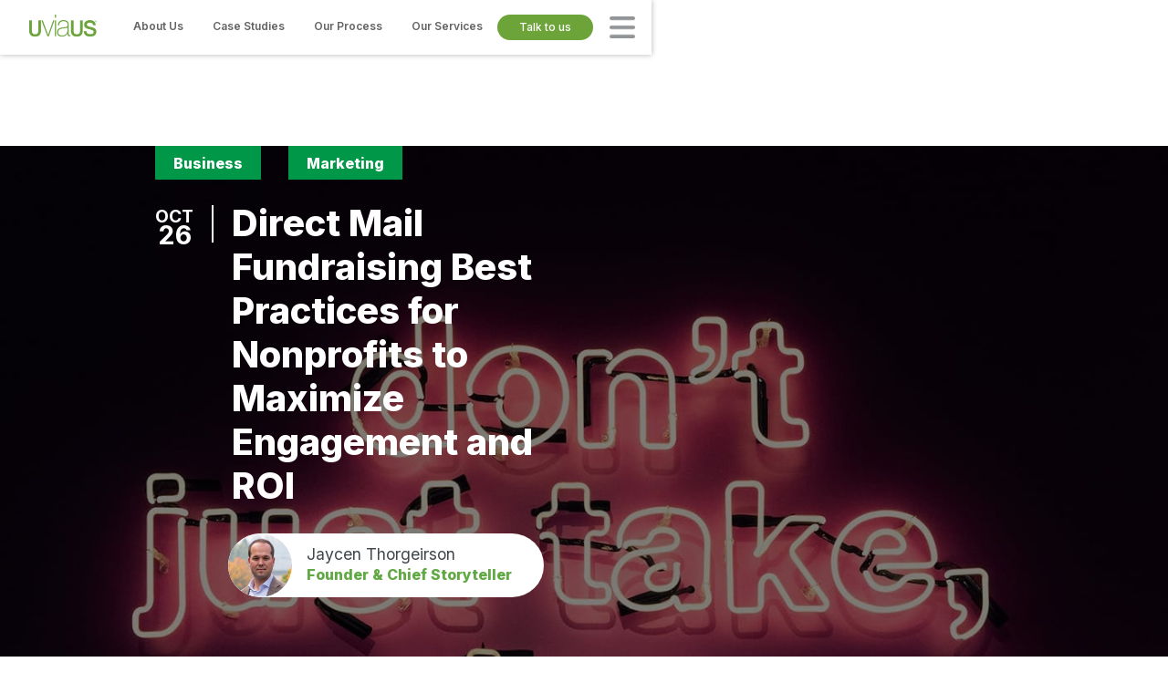

--- FILE ---
content_type: text/html
request_url: https://www.uviaus.com/blog/direct-mail-fundraising-best-practices-for-nonprofits-in-2021
body_size: 11020
content:
<!DOCTYPE html><!-- Last Published: Tue Sep 09 2025 22:30:57 GMT+0000 (Coordinated Universal Time) --><html data-wf-domain="www.uviaus.com" data-wf-page="6012ab8ac677577c4d0ade96" data-wf-site="5faccf7a87b737f576327717" data-wf-collection="6012ab8ac677576e970ade94" data-wf-item-slug="direct-mail-fundraising-best-practices-for-nonprofits-in-2021"><head><meta charset="utf-8"/><title></title><meta content="Fundraising is critical for nonprofits, but direct mail campaigns can often fall flat. Implement these three points in your direct mail fundraising campaign for a more effective campaigns with higher returns." name="description"/><meta content="" property="og:title"/><meta content="Fundraising is critical for nonprofits, but direct mail campaigns can often fall flat. Implement these three points in your direct mail fundraising campaign for a more effective campaigns with higher returns." property="og:description"/><meta content="https://cdn.prod.website-files.com/6012ab8a9d1ec2ab4e918a33/61784aed231bb27ee34a45e4_blog-donor-relations-direct-mail-thumb.jpg" property="og:image"/><meta content="" property="twitter:title"/><meta content="Fundraising is critical for nonprofits, but direct mail campaigns can often fall flat. Implement these three points in your direct mail fundraising campaign for a more effective campaigns with higher returns." property="twitter:description"/><meta content="https://cdn.prod.website-files.com/6012ab8a9d1ec2ab4e918a33/61784aed231bb27ee34a45e4_blog-donor-relations-direct-mail-thumb.jpg" property="twitter:image"/><meta property="og:type" content="website"/><meta content="summary_large_image" name="twitter:card"/><meta content="width=device-width, initial-scale=1" name="viewport"/><meta content="google-site-verification=Fcn_wUkLJ-eNGERjPpilxVSnkq3nI8Q201vl51SnkqM" name="google-site-verification"/><link href="https://cdn.prod.website-files.com/5faccf7a87b737f576327717/css/uviaus-website.webflow.shared.f0b682054.min.css" rel="stylesheet" type="text/css"/><link href="https://fonts.googleapis.com" rel="preconnect"/><link href="https://fonts.gstatic.com" rel="preconnect" crossorigin="anonymous"/><script src="https://ajax.googleapis.com/ajax/libs/webfont/1.6.26/webfont.js" type="text/javascript"></script><script type="text/javascript">WebFont.load({  google: {    families: ["Exo:100,100italic,200,200italic,300,300italic,400,400italic,500,500italic,600,600italic,700,700italic,800,800italic,900,900italic","PT Serif:400,400italic,700,700italic","PT Sans:400,400italic,700,700italic","Lato:100,100italic,300,300italic,400,400italic,700,700italic,900,900italic","Open Sans:300,300italic,400,400italic,600,600italic,700,700italic,800,800italic","Inter:200,regular,500,600,700,800,900","IBM Plex Mono:regular,600,700"]  }});</script><script type="text/javascript">!function(o,c){var n=c.documentElement,t=" w-mod-";n.className+=t+"js",("ontouchstart"in o||o.DocumentTouch&&c instanceof DocumentTouch)&&(n.className+=t+"touch")}(window,document);</script><link href="https://cdn.prod.website-files.com/5faccf7a87b737f576327717/6037e4e7804fa3688c90d7ed_uviaus-webiste-favicon.png" rel="shortcut icon" type="image/x-icon"/><link href="https://cdn.prod.website-files.com/5faccf7a87b737f576327717/6037e4ea804fa30e5e90d7ee_uviaus-webiste-touch-icon.png" rel="apple-touch-icon"/><link href="https://www.uviaus.com//blog/direct-mail-fundraising-best-practices-for-nonprofits-in-2021" rel="canonical"/><script async="" src="https://www.googletagmanager.com/gtag/js?id=G-R20SNWL37Y"></script><script type="text/javascript">window.dataLayer = window.dataLayer || [];function gtag(){dataLayer.push(arguments);}gtag('set', 'developer_id.dZGVlNj', true);gtag('js', new Date());gtag('config', 'G-R20SNWL37Y');</script><script src="https://www.google.com/recaptcha/api.js" type="text/javascript"></script><style>
.no-scroll {overflow:hidden;}
.uviaus-navmenu {height: 100% !important;}
</style>
<script async defer src="https://tools.luckyorange.com/core/lo.js?site-id=2b1ce933"></script>
<!-- Global site tag (gtag.js) - Google Ads: 1060115348 -->
<script async src="https://www.googletagmanager.com/gtag/js?id=AW-1060115348"></script>
<script>
  window.dataLayer = window.dataLayer || [];
  function gtag(){dataLayer.push(arguments);}
  gtag('js', new Date());

  gtag('config', 'AW-1060115348');
</script>

<!-- Google Tag Manager -->
<script>(function(w,d,s,l,i){w[l]=w[l]||[];w[l].push({'gtm.start':
new Date().getTime(),event:'gtm.js'});var f=d.getElementsByTagName(s)[0],
j=d.createElement(s),dl=l!='dataLayer'?'&l='+l:'';j.async=true;j.src=
'https://www.googletagmanager.com/gtm.js?id='+i+dl;f.parentNode.insertBefore(j,f);
})(window,document,'script','dataLayer','GTM-K5LH4TN');</script>
<!-- End Google Tag Manager -->

<!-- Meta Pixel Code -->
<script>
!function(f,b,e,v,n,t,s)
{if(f.fbq)return;n=f.fbq=function(){n.callMethod?
n.callMethod.apply(n,arguments):n.queue.push(arguments)};
if(!f._fbq)f._fbq=n;n.push=n;n.loaded=!0;n.version='2.0';
n.queue=[];t=b.createElement(e);t.async=!0;
t.src=v;s=b.getElementsByTagName(e)[0];
s.parentNode.insertBefore(t,s)}(window, document,'script',
'https://connect.facebook.net/en_US/fbevents.js');
fbq('init', '2629420100650958');
fbq('track', 'PageView');
</script>
<noscript><img height="1" width="1" style="display:none"
src="https://www.facebook.com/tr?id=2629420100650958&ev=PageView&noscript=1"
/></noscript>
<!-- End Meta Pixel Code -->
<html lang="en">
<link rel="alternative" hreflang="en" href="https://www.uviaus.com/blog/direct-mail-fundraising-best-practices-for-nonprofits-in-2021"></head><body><div data-animation="over-right" data-collapse="all" data-duration="400" data-easing="ease" data-easing2="ease" role="banner" class="uviaus-navbar w-nav"><div class="uviaus-navbar--container w-container"><a href="/" class="uviaus-navbar--logo w-nav-brand"><img src="https://cdn.prod.website-files.com/5faccf7a87b737f576327717/6450220e621d175c4e180213_uviaus-logo-green.png" loading="lazy" width="74" alt="UviaUs Logo"/></a><a href="/about" class="uviaus-navbar--link w-nav-link">About Us</a><a href="/stories" class="uviaus-navbar--link w-nav-link">Case Studies</a><a href="/custom" class="uviaus-navbar--link w-nav-link">Our Process</a><a href="/expertise" class="uviaus-navbar--link w-nav-link">Our Services</a><div class="uviaus-navbar--spacer"></div><a href="/contact" class="uviaus-btn navbar-btn">Talk to us</a><nav role="navigation" class="uviaus-navmenu w-nav-menu"><div class="uviaus-navmenu--header"><a href="/" class="link-block-8 w-inline-block"><img src="https://cdn.prod.website-files.com/5faccf7a87b737f576327717/5fbdf1a504f920ae2657d361_logo.svg" loading="lazy" width="76" height="Auto" alt=""/></a><div data-w-id="887f3a08-1a71-6435-aab1-660c38af7df3" class="uviaus-navmenu--header-btn w-nav-button"><img src="https://cdn.prod.website-files.com/5faccf7a87b737f576327717/6463df1520ca56acb44a5e99_uviaus-x-icon.png" loading="lazy" width="20" height="Auto" alt=""/></div></div><div class="uviaus-navmenu--content"><div class="text-block-32">We help you <a href="/conversion" class="uviaus-navmenu--inline-link">convert</a>, <a href="/engagement" class="uviaus-navmenu--inline-link">engage</a>, and <a href="/appreciation" class="uviaus-navmenu--inline-link">show appreciation</a> to your most valuable audience.</div><div class="uviaus-navmenu--separator"></div><a href="/conversion" class="uviaus-navmenu--link-big">Conversion 🏁 </a><a href="/engagement" class="uviaus-navmenu--link-big">Engagement ⏳ </a><a href="/appreciation" class="uviaus-navmenu--link-big">Appreciation 🤗 </a><a href="/custom" class="uviaus-navmenu--link-big">Custom Campaigns ♟️</a><div class="uviaus-navmenu--separator"></div><div class="columns-17 w-row"><div class="w-col w-col-6"><a href="/stories" class="uviaus-navmenu--link-small">Case Studies</a><a href="/solutions" class="uviaus-navmenu--link-small">Solutions</a><a href="/expertise" class="uviaus-navmenu--link-small">Expertise</a><a href="/podcasting" class="uviaus-navmenu--link-small">Podcasting</a></div><div class="column-18 w-col w-col-6"><a href="/about" class="uviaus-navmenu--link-small">About Us</a><a href="/core-values" class="uviaus-navmenu--link-small">Core Values</a><a href="/marketing-blog" class="uviaus-navmenu--link-small">Blog</a><a href="/press-news" class="uviaus-navmenu--link-small">News &amp; Press</a><a href="https://www.reachabm.com/" target="_blank" class="uviaus-navmenu--link-small">Our Podcast</a></div></div><div class="div-block-49"><a href="/contact" class="uviaus-btn white outline small">Get In Touch</a></div></div></nav><div data-w-id="87c71bf8-48fe-03a6-ab45-db9b49028584" class="uviaus-navbar--btn w-nav-button"><img src="https://cdn.prod.website-files.com/5faccf7a87b737f576327717/6463e845094889530616c474_uviaus-navbar-btn-icon.png" loading="lazy" width="28" height="Auto" alt=""/></div></div><div data-w-id="2d12404a-a62c-aa94-a4e4-4ec13bd7f760" class="uviaus-navbar--bg"></div></div><div class="hero-sec-blog"><div class="hero-blog-div cms"><img loading="eager" alt="" src="https://cdn.prod.website-files.com/6012ab8a9d1ec2ab4e918a33/61784aeac7936e0c01d83fdf_blog-donor-relations-direct-mail-header.jpg" sizes="100vw" srcset="https://cdn.prod.website-files.com/6012ab8a9d1ec2ab4e918a33/61784aeac7936e0c01d83fdf_blog-donor-relations-direct-mail-header-p-500.jpeg 500w, https://cdn.prod.website-files.com/6012ab8a9d1ec2ab4e918a33/61784aeac7936e0c01d83fdf_blog-donor-relations-direct-mail-header-p-800.jpeg 800w, https://cdn.prod.website-files.com/6012ab8a9d1ec2ab4e918a33/61784aeac7936e0c01d83fdf_blog-donor-relations-direct-mail-header-p-1600.jpeg 1600w, https://cdn.prod.website-files.com/6012ab8a9d1ec2ab4e918a33/61784aeac7936e0c01d83fdf_blog-donor-relations-direct-mail-header.jpg 1920w" class="header-image-cms"/><div class="w-layout-blockcontainer uviaus-container-legacy w-container"><div class="category-wrapper-cms"><div class="category-block-cms"><div class="category-text-cms">Business</div></div><div class="category-block-cms _2"><div class="category-text-cms">Marketing</div></div><div class="category-block-cms _2 w-condition-invisible"><div class="category-text-cms w-dyn-bind-empty"></div></div></div><div class="content-div-cms"><div class="month-date"><div class="month">Oct</div><div class="date">26</div></div><h1 class="blog-name">Direct Mail Fundraising Best Practices for Nonprofits to Maximize Engagement and ROI</h1></div><div class="writer-div-ft w-clearfix"><div class="ft-img-block-new"><img src="https://cdn.prod.website-files.com/6012ab8a9d1ec2ab4e918a33/601833676c5c844b003f1ed8_uviaus-blog-author-jaycen.jpg" loading="eager" alt="" sizes="70px" srcset="https://cdn.prod.website-files.com/6012ab8a9d1ec2ab4e918a33/601833676c5c844b003f1ed8_uviaus-blog-author-jaycen-p-500.jpeg 500w, https://cdn.prod.website-files.com/6012ab8a9d1ec2ab4e918a33/601833676c5c844b003f1ed8_uviaus-blog-author-jaycen.jpg 601w" class="author-image"/></div><div class="ft-writer-details"><div class="blog-writer-name">Jaycen Thorgeirson</div><div class="author-designation">Founder &amp; Chief Storyteller</div></div></div></div></div></div><div id="sec-2-blog" class="sec-2-blog-cms"><div class="white-image-leadership blog cms"></div><div class="w-layout-blockcontainer uviaus-container-legacy w-container"><div class="photo-by-wrapper"><div class="photo-by-text">Photo by:</div><div class="photo-by-text _2 w-richtext"><p><a href="https://unsplash.com/@fkaregan?utm_source=unsplash&amp;utm_medium=referral&amp;utm_content=creditCopyText">Samuel Regan-Asante</a></p></div></div><div class="blog-body-wrapper"><div class="blog-body w-richtext"><p>You spent time carefully drafting the copy for your brochure. It’s glossy, colorful, and you plunked down thousands to ship it to everyone within a hundred mile radius. You sit back and wait for success to roll in. </p><p>‍</p><p>But when your prospect gets the letter, they walk straight into the kitchen, and… dump it in the trash. Or the recycling bin, if they’re feeling eco-conscious. Either way, you’re toast.</p><p>‍</p><p>This is a horror story that happens with thousands of direct mail fundraising campaigns. But you can avoid the harrowing fate of “getting binned” by following a few simple tips.</p><p>‍</p><p>Last week, we talked about<a href="https://www.uviaus.com/blog/direct-mail-fundraising-is-direct-mail-fundraising-effective-for-nonprofits-in-2021"> how direct mail fundraising works</a> (turns out, it works very well). Now that you know direct mail fundraising is effective, we’re going to give you three of the most essential best practices.</p><p>‍</p><p>Implement these three points in your direct mail fundraising campaign for a more effective campaign with higher return.</p><p>‍</p><h2>3 essential direct mail fundraising best practices</h2><p>‍</p><p>The best practices for an effective direct mail fundraising campaign are simple, and yet, if you didn’t know them, you might spend a lot of your organization’s money on an inefficient campaign.</p><p>‍</p><p>Maximize both your ROI and your connection to real humans with these best practices and their component parts.</p><p>‍</p><figure class="w-richtext-align-center w-richtext-figure-type-image"><div><img src="https://cdn.prod.website-files.com/6012ab8a9d1ec2ab4e918a33/61784d7027b457a262195a0b_blog-donor-relations-direct-mail-peronalize.jpg" loading="lazy" alt=""/></div><figcaption>Photo by <a href="https://unsplash.com/@craftedbygc?utm_source=unsplash&amp;utm_medium=referral&amp;utm_content=creditCopyText">Green Chameleon</a></figcaption></figure><p>‍</p><h3>1) Personalize</h3><p>‍</p><p>What’s the difference between trash and a letter you actually read? </p><p>‍</p><p>This question isn’t rhetorical. If you want to send great direct mail with big ROI, consider the question carefully. In your own life, what makes you open mail, and what makes you throw it away? </p><p>‍</p><p>Likely, you consider this: “Is this letter actually for me, or is it spam?”</p><p>‍</p><p>Your prospects are humans. They think the same way as you do. If a letter or package is for us, we open it. If it’s another offer “FOR CURRENT RESIDENT,” we usually throw it away.</p><p>‍</p><p>Personalization is key to a successful direct mail fundraising campaign. Here’s how you do it: focus on your best targets, do your research, and start practicing your handwriting. </p><p>‍</p><p><strong>Focus on your best targets</strong></p><p>‍</p><p>Your resources are not infinite. To do the best for your organization, you need to focus your efforts.</p><p>‍</p><p>So if you’re considering a massive mail blast out to 10,000 people, take a step back. Figure out your best 1,000, or even 100 (if you’re looking for large donations), and then put your effort into a really effective, high-quality direct mail campaign.</p><p>‍</p><p>Who are your best prospects? They are…</p><p>‍</p><ul role="list"><li>People who have given to your organization before, or given to organizations similar to yours</li><li>People who match your previous donors demographically<br/>‍</li></ul><p>Narrow your field down, put more effort into a high-quality campaign, and you’ll see a benefit for your organization.</p><p>‍</p><p><strong>Do your research</strong></p><p>‍</p><p>Now that you’ve narrowed your targets down to a manageable level, it’s time to put the work in. The more you research your prospects, the more customization you can provide.</p><p>‍</p><p>This doesn’t have to be huge. For instance, when we sent PB&amp;J themed mailers to our perfect prospective partners, we drew a little something on the bag for the recipient. So if the target business was in server management, we drew a quick doodle of a computer server. </p><p>‍</p><p>It took next to no time to figure this out about our prospects, but that small addition adds a personal touch that made people smile (and got them to open the bag). </p><p>‍</p><p>You can read the rest of the <a href="https://www.uviaus.com/work/pbandj">PB&amp;J case study here</a>.</p><p>‍</p><p><strong>Practice your handwriting</strong></p><p>‍</p><p>It’s the little things. We’ve noticed that prospects respond especially well to handwritten notes or elements in the packaging that have been handwritten. </p><p>‍</p><p>Writing someone’s name goes a long way to making a connection. It means so much more than an autofill on an email. </p><p>‍</p><p>So, if you can, take some time to add a handwritten note to your direct mail. If that’s not possible, even just writing someone’s name on the package can make a big difference.</p><p> </p><p>Learn more about <a href="https://www.uviaus.com/blog/how-to-deliver-a-remarkable-impression-to-your-perfect-prospects-part-one-make-it-personal">personalization here</a>.</p><p>‍</p><figure class="w-richtext-align-center w-richtext-figure-type-image"><div><img src="https://cdn.prod.website-files.com/6012ab8a9d1ec2ab4e918a33/61784d7883176daaf7d48d16_blog-donor-relations-direct-mail-value.jpg" loading="lazy" alt=""/></div><figcaption>Photo by UviaUs</figcaption></figure><p>‍</p><h3>2) Up the perceived value</h3><p>‍</p><p>Personalization will go a long way to a successful direct mail fundraising campaign, but it might just get your prospect to open your mail. The real mission is to not get tossed in the trash. </p><p>‍</p><p>You want to stay on someone’s desk or kitchen counter, and stay on their mind. If you get your mailer opened, people are unlikely to take action immediately.</p><p>‍</p><p>Stay out of the trash can by upping the perceived value of your direct mail. This doesn’t mean you have to spend a lot of money. It means getting creative with what you send.</p><p>‍</p><p>Start with attractive packaging, then combine physical and digital elements, and if you can, include a thoughtful gift. </p><p>‍</p><p><strong>Select attractive or interesting packaging</strong></p><p>‍</p><p>Packages are less likely to get tossed out than envelopes, simply because they are bulkier and seem more valuable purely from size. But you can take advantage of the added mystery of a package by going beyond the cardboard box.</p><p>‍</p><p>I say attractive “or” interesting because you can focus on either. You can go the attractive route and send a wooden box with the prospect’s name laser engraved on the top (<a href="https://www.uviaus.com/work/one-inc">like we did with our partner, One Inc.</a>). </p><p>‍</p><p>Or you can go the interesting route, and send a mystery box that requires a code or puzzle to be solved before it can be opened (such as <a href="https://www.uviaus.com/work/billingtree">this box we put together for BillingTree</a>). </p><p>‍</p><p>Either way, make your packaging remarkable for better results. </p><p>‍</p><p><strong>Combine physical and digital elements</strong></p><p>‍</p><p>We love this one. It’s probably our favorite tip in the whole list, because it’s where we get to combine impressive technology with memorable physicality.</p><p>‍</p><p>It’s easy to throw away a brochure. It’s harder to chuck out a video player. Adding an autoplay video to your physical mailer nearly ensures you stay out of the bin. </p><p>‍</p><p>In fact, our video players are easily recycled. Like a flash drive, the video player can be reloaded with other content by simply plugging it into a PC. </p><p>‍</p><p>Read more about our <a href="https://www.uviaus.com/earth">e-waste efforts here.</a></p><p>‍</p><p><strong>Include a thoughtful gift</strong></p><p>‍</p><p>Notice we said “thoughtful,” and not expensive. You can buy somebody a Rolex watch, but unless the watch is very relevant to your prospect and your cause, it won’t keep you top of mind.</p><p>‍</p><p>Use the research you did for step one and include something meaningful. A drawing from a child your organization helps costs only one piece of paper, but it will have much more impact than any fancy thermos with your logo.</p><p>‍</p><p>Learn more about<a href="https://www.uviaus.com/blog/how-to-deliver-a-remarkable-impression-to-your-perfect-prospects-part-two-perceived-value"> perceived value</a> here.</p><p>‍</p><figure class="w-richtext-align-center w-richtext-figure-type-image"><div><img src="https://cdn.prod.website-files.com/6012ab8a9d1ec2ab4e918a33/61784d81fd56e2e8454855ed_blog-donor-relations-direct-mail-instructions.jpg" loading="lazy" alt=""/></div><figcaption>Photo by <a href="https://unsplash.com/@jamietempleton?utm_source=unsplash&amp;utm_medium=referral&amp;utm_content=creditCopyText">Jamie Templeton</a></figcaption></figure><p>‍</p><h3>3) Make it easy to take the next step</h3><p>‍</p><p>People are busy. It’s not that we have to “dumb things down.” If you’re asking for time or money, you are asking for something extremely valuable. </p><p>‍</p><p>Respect people’s time. Make it absolutely clear what you want them to do, and make it as easy as possible for them to take the action you want. </p><p>‍</p><p><strong>Add easy CTAs with clear instructions</strong></p><p>‍</p><p>CTAs (calls to action) aren’t just another business-y acronym. Notice the wording: call to <strong>action</strong>. You want your prospects to do something, not just read your letter, feel empathy, and throw out your mailer without doing anything.</p><p>‍</p><p>Whether that’s visiting your website, signing up as a volunteer, or donating, ask directly, and tell them how to do it.</p><p>‍</p><p>Here are some examples of CTAs that work well with mailers.</p><p>‍</p><ul role="list"><li>QR codes that go to a mobile optimized landing page.</li><li>Return envelopes with prepaid postage.</li><li>Phone numbers to call that either have automation or a real person waiting at all times <br/>‍</li></ul><p>A note about providing phone numbers: this works better on older demographics. Millennials don’t want to have to call you, just give them a QR code. However, Gen X and up often prefer a phone call, if you don’t leave them on hold and the process on the phone is simple.</p><p>‍</p><p>Millennials are generally considered between 25 and 40, while Gen X starts at 41, to give you a general idea of what might work best for your audience. </p><p>‍</p><p><strong>Tell a clear story</strong></p><p>‍</p><p>Your nonprofit exists for a very good reason. That’s why you’re putting in the effort to raise money or gather more volunteers. </p><p>‍</p><p>To get the best return on your direct mail fundraising, you need to tell the story of your cause. But don’t stop there. </p><p>‍</p><p>Tell your prospects how they can become the hero of the story. </p><p>‍</p><p>To give an example that always works on my grandmother, don’t just tell them how the wolves are dying out… show your prospects they can save them with a $10 donation every month.</p><p>‍</p><p>Turn your prospects into the hero, with you as their guide, and they’ll be ready to help your cause, with full hearts and resolute minds (and open pocketbooks).</p><p>‍</p><p>Learn more about<a href="https://www.uviaus.com/blog/why-is-storytelling-important-to-b2b-marketing-part-1-storytelling-builds-trust"> storytelling here.</a><br/></p></div></div></div></div><div class="cta-sec"><img src="https://cdn.prod.website-files.com/6012ab8a9d1ec2ab4e918a33/61784c215e2b986f4d3d7930_blog-donor-relations-direct-mail-teaser.jpg" loading="eager" alt="" sizes="100vw" srcset="https://cdn.prod.website-files.com/6012ab8a9d1ec2ab4e918a33/61784c215e2b986f4d3d7930_blog-donor-relations-direct-mail-teaser-p-1080.jpeg 1080w, https://cdn.prod.website-files.com/6012ab8a9d1ec2ab4e918a33/61784c215e2b986f4d3d7930_blog-donor-relations-direct-mail-teaser-p-1600.jpeg 1600w, https://cdn.prod.website-files.com/6012ab8a9d1ec2ab4e918a33/61784c215e2b986f4d3d7930_blog-donor-relations-direct-mail-teaser.jpg 1920w" class="cta-bg-image"/><div class="w-layout-blockcontainer uviaus-container-legacy w-container"><div class="cta-content-wrapper"><h2 data-w-id="126a27b6-0908-87ab-d245-c88c31025213" style="opacity:0" class="cta-heading">Don&#x27;t miss our next blog:</h2><div class="cta-body-rt w-richtext"><h2>Direct mail fundraising case studies</h2><p>‍</p><p>To learn more about what works best for direct mail, check out these articles:</p><p>‍</p><ul role="list"><li><a href="https://www.uviaus.com/blog/snail-mail-isnt-dead-12-ways-to-engage-customers-with-physical-mail">Snail Mail Isn’t Dead: 12 Ways to Engage Customers with Physical Mail</a></li><li><a href="https://www.uviaus.com/blog/when-to-use-direct-mail-in-b2b-marketing">When to Use Direct Mail in B2B Marketing</a></li><li><a href="https://www.uviaus.com/blog/how-to-get-a-direct-marketing-response-part-1-direct-response-marketing-vs-brand-advertising">How to Get a Direct Marketing Response<br/>‍</a></li></ul><p>Next week, we’ll share the best direct mail fundraising case studies, so you can be inspired by what’s worked for other organizations like yours. <br/></p></div><a data-w-id="Link Block 3" href="http://www.uviaus.com/blog/13-examples-of-direct-mail-fundraising-that-worked-for-nonprofits-2021" target="_blank" class="cta-button-cms w-inline-block"><div class="read white-cms">Read the Article</div></a></div><div class="h2-testimonies-div h2-talk-div mcn about-us"><h3 data-w-id="2f5a2070-aea8-1dab-4d94-ac0c4ecc5adf" style="opacity:0" class="h3 h3-hero h3-talk mac white-copy">Ready to talk shop? Let&#x27;s go! </h3><div class="uviaus-webflow-form-wrapper"><div class="w-form"><form id="wf-form-Webflow-Lead-Form" name="wf-form-Webflow-Lead-Form" data-name="Webflow Lead Form" method="get" data-wf-page-id="6012ab8ac677577c4d0ade96" data-wf-element-id="b6f711e9-1602-ad6c-70f4-9fd736eab2f3" data-turnstile-sitekey="0x4AAAAAAAQTptj2So4dx43e"><div class="w-row"><div class="uviaus-form-col w-col w-col-6"><label for="Name" class="uviaus-form-label">Name*</label><input class="uviaus-form-field w-input" maxlength="256" name="Name" data-name="Name" placeholder="" type="text" id="Name" required=""/></div><div class="uviaus-form-col w-col w-col-6"><label for="Company" class="uviaus-form-label">Company*</label><input class="uviaus-form-field w-input" maxlength="256" name="Company" data-name="Company" placeholder="" type="text" id="Company" required=""/></div></div><div class="w-row"><div class="uviaus-form-col w-col w-col-6"><label for="Email" class="uviaus-form-label">Email*</label><input class="uviaus-form-field w-input" maxlength="256" name="Email" data-name="Email" placeholder="" type="email" id="Email" required=""/></div><div class="uviaus-form-col w-col w-col-6"><label for="Phone" class="uviaus-form-label">Phone*</label><input class="uviaus-form-field w-input" maxlength="256" name="Phone" data-name="Phone" placeholder="" type="tel" id="Phone" required=""/></div></div><div class="div-block-59"><label for="How-Can-We-Help-You" class="uviaus-form-label">How can we help you?</label><textarea id="How-Can-We-Help-You" name="How-Can-We-Help-You" maxlength="5000" data-name="How Can We Help You" placeholder="" class="uviaus-form-field textarea w-input"></textarea></div><div class="div-block-59"><label class="w-checkbox checkbox-field-2"><input id="I-Would-Like-To-Receive-Updates-From-UviaUs" type="checkbox" name="I-Would-Like-To-Receive-Updates-From-UviaUs" data-name="I Would Like To Receive Updates From UviaUs" class="w-checkbox-input checkbox-2"/><span class="uviaus-form-checkbox-label w-form-label" for="I-Would-Like-To-Receive-Updates-From-UviaUs">Sign-up for weekly proof that B2B marketing can be remarkable.</span></label></div><div class="uviaus-form-last-row w-row"><div class="uviaus-form-col w-col w-col-6"><div data-sitekey="6LfJ0sgoAAAAAFkeae62NsCJGBMiq6UPjIMnjCG5" class="w-form-formrecaptcha g-recaptcha g-recaptcha-error g-recaptcha-disabled"></div></div><div class="uviaus-form-col w-col w-col-6"><div class="div-block-58"><input type="submit" data-wait="Please wait..." class="uviaus-btn hover-white w-button" value="Submit"/></div></div></div></form><div class="uviaus-success-message w-form-done"><div class="uviaus-success-message-text">Thank you for your inquiry! We will be in touch soon.<br/><br/>If you need something urgent, please feel free to call us at <span class="text-span-31">877-846-4569</span> during normal business operating hours. <br/><br/>Chat soon!</div></div><div class="w-form-fail"><div>Oops! Something went wrong while submitting the form.</div></div></div></div></div></div></div><div class="footer"><img src="https://cdn.prod.website-files.com/5faccf7a87b737f576327717/5fb628a965b7ca08b9a2d34a_Rectangle%2011.jpg" loading="lazy" sizes="(max-width: 1280px) 100vw, 1280px" srcset="https://cdn.prod.website-files.com/5faccf7a87b737f576327717/5fb628a965b7ca08b9a2d34a_Rectangle%2011-p-500.jpeg 500w, https://cdn.prod.website-files.com/5faccf7a87b737f576327717/5fb628a965b7ca08b9a2d34a_Rectangle%2011-p-800.jpeg 800w, https://cdn.prod.website-files.com/5faccf7a87b737f576327717/5fb628a965b7ca08b9a2d34a_Rectangle%2011-p-1080.jpeg 1080w, https://cdn.prod.website-files.com/5faccf7a87b737f576327717/5fb628a965b7ca08b9a2d34a_Rectangle%2011.jpg 1280w" alt="" class="image-6"/><div class="w-layout-blockcontainer uviaus-footer--container w-container"><div class="footer-left"><img src="https://cdn.prod.website-files.com/5faccf7a87b737f576327717/5fad90a18c1a710326e7009f_Group%2051.svg" loading="lazy" alt="" class="footer-sticker"/><div class="footer-text"><a href="/terms-and-conditions" class="footer-link">Terms &amp; Conditions</a>  |  <a href="/privacy-statement" class="footer-link">Privacy Statement</a> |<a href="#" class="footer-link"> </a><a href="/earth" class="footer-link">E-waste &amp; Sustainability</a></div><div class="footer-text-copy">© UviaUs 2025. All Rights Reserved.</div></div><div class="footer-text2">Made in Seattle.</div></div></div><script src="https://d3e54v103j8qbb.cloudfront.net/js/jquery-3.5.1.min.dc5e7f18c8.js?site=5faccf7a87b737f576327717" type="text/javascript" integrity="sha256-9/aliU8dGd2tb6OSsuzixeV4y/faTqgFtohetphbbj0=" crossorigin="anonymous"></script><script src="https://cdn.prod.website-files.com/5faccf7a87b737f576327717/js/webflow.schunk.57d5559d2f0cd9f8.js" type="text/javascript"></script><script src="https://cdn.prod.website-files.com/5faccf7a87b737f576327717/js/webflow.schunk.91cff3881d9213cc.js" type="text/javascript"></script><script src="https://cdn.prod.website-files.com/5faccf7a87b737f576327717/js/webflow.938f933c.5fc3dcb32f953e55.js" type="text/javascript"></script><script type="text/javascript"> _linkedin_partner_id = "513810"; window._linkedin_data_partner_ids = window._linkedin_data_partner_ids || []; window._linkedin_data_partner_ids.push(_linkedin_partner_id); </script>
<script type="text/javascript"> (function(l) { if (!l){window.lintrk = function(a,b){window.lintrk.q.push([a,b])}; window.lintrk.q=[]} var s = document.getElementsByTagName("script")[0]; var b = document.createElement("script"); b.type = "text/javascript";b.async = true; b.src = "https://snap.licdn.com/li.lms-analytics/insight.min.js"; s.parentNode.insertBefore(b, s);})(window.lintrk); </script> 
<noscript> <img height="1" width="1" style="display:none;" alt="" src="https://px.ads.linkedin.com/collect/?pid=513810&fmt=gif" /> </noscript>

<!-- Google Tag Manager (noscript) -->
<noscript><iframe src="https://www.googletagmanager.com/ns.html?id=GTM-K5LH4TN"
height="0" width="0" style="display:none;visibility:hidden"></iframe></noscript>
<!-- End Google Tag Manager (noscript) -->

<script>
$('.hamburger-wrapper').on('click', function(){ $('body').toggleClass('no-scroll'); });
$('.dark-overlay').on('click', function(){ $('body').removeClass('no-scroll'); });
</script>


<script>
$('.hamburger-wrapper').on('click', function(){ $('body').toggleClass('no-scroll'); });
$('.lottie-animation-in-div').on('click', function(){ $('body').removeClass('no-scroll'); });
</script>

<script>
$('.hamburger-wrapper-copy').on('click', function(){ $('body').toggleClass('no-scroll'); });
$('.dark-overlay').on('click', function(){ $('body').removeClass('no-scroll'); });
</script>

<script>
$('.hamburger-wrapper').on('click', function(){ $('body').toggleClass('no-scroll'); });
$('.lottie-animation-invert-in-div').on('click', function(){ $('body').removeClass('no-scroll'); });
</script>

<script>
$('.menu-button').on('click', function(){ $('body').toggleClass('no-scroll'); });
$('.lottie-animation-invert-in-div').on('click', function(){ $('body').removeClass('no-scroll'); });
</script></body></html>

--- FILE ---
content_type: text/html; charset=utf-8
request_url: https://www.google.com/recaptcha/api2/anchor?ar=1&k=6LfJ0sgoAAAAAFkeae62NsCJGBMiq6UPjIMnjCG5&co=aHR0cHM6Ly93d3cudXZpYXVzLmNvbTo0NDM.&hl=en&v=7gg7H51Q-naNfhmCP3_R47ho&size=normal&anchor-ms=20000&execute-ms=30000&cb=wa5f6ks4wdmj
body_size: 48900
content:
<!DOCTYPE HTML><html dir="ltr" lang="en"><head><meta http-equiv="Content-Type" content="text/html; charset=UTF-8">
<meta http-equiv="X-UA-Compatible" content="IE=edge">
<title>reCAPTCHA</title>
<style type="text/css">
/* cyrillic-ext */
@font-face {
  font-family: 'Roboto';
  font-style: normal;
  font-weight: 400;
  font-stretch: 100%;
  src: url(//fonts.gstatic.com/s/roboto/v48/KFO7CnqEu92Fr1ME7kSn66aGLdTylUAMa3GUBHMdazTgWw.woff2) format('woff2');
  unicode-range: U+0460-052F, U+1C80-1C8A, U+20B4, U+2DE0-2DFF, U+A640-A69F, U+FE2E-FE2F;
}
/* cyrillic */
@font-face {
  font-family: 'Roboto';
  font-style: normal;
  font-weight: 400;
  font-stretch: 100%;
  src: url(//fonts.gstatic.com/s/roboto/v48/KFO7CnqEu92Fr1ME7kSn66aGLdTylUAMa3iUBHMdazTgWw.woff2) format('woff2');
  unicode-range: U+0301, U+0400-045F, U+0490-0491, U+04B0-04B1, U+2116;
}
/* greek-ext */
@font-face {
  font-family: 'Roboto';
  font-style: normal;
  font-weight: 400;
  font-stretch: 100%;
  src: url(//fonts.gstatic.com/s/roboto/v48/KFO7CnqEu92Fr1ME7kSn66aGLdTylUAMa3CUBHMdazTgWw.woff2) format('woff2');
  unicode-range: U+1F00-1FFF;
}
/* greek */
@font-face {
  font-family: 'Roboto';
  font-style: normal;
  font-weight: 400;
  font-stretch: 100%;
  src: url(//fonts.gstatic.com/s/roboto/v48/KFO7CnqEu92Fr1ME7kSn66aGLdTylUAMa3-UBHMdazTgWw.woff2) format('woff2');
  unicode-range: U+0370-0377, U+037A-037F, U+0384-038A, U+038C, U+038E-03A1, U+03A3-03FF;
}
/* math */
@font-face {
  font-family: 'Roboto';
  font-style: normal;
  font-weight: 400;
  font-stretch: 100%;
  src: url(//fonts.gstatic.com/s/roboto/v48/KFO7CnqEu92Fr1ME7kSn66aGLdTylUAMawCUBHMdazTgWw.woff2) format('woff2');
  unicode-range: U+0302-0303, U+0305, U+0307-0308, U+0310, U+0312, U+0315, U+031A, U+0326-0327, U+032C, U+032F-0330, U+0332-0333, U+0338, U+033A, U+0346, U+034D, U+0391-03A1, U+03A3-03A9, U+03B1-03C9, U+03D1, U+03D5-03D6, U+03F0-03F1, U+03F4-03F5, U+2016-2017, U+2034-2038, U+203C, U+2040, U+2043, U+2047, U+2050, U+2057, U+205F, U+2070-2071, U+2074-208E, U+2090-209C, U+20D0-20DC, U+20E1, U+20E5-20EF, U+2100-2112, U+2114-2115, U+2117-2121, U+2123-214F, U+2190, U+2192, U+2194-21AE, U+21B0-21E5, U+21F1-21F2, U+21F4-2211, U+2213-2214, U+2216-22FF, U+2308-230B, U+2310, U+2319, U+231C-2321, U+2336-237A, U+237C, U+2395, U+239B-23B7, U+23D0, U+23DC-23E1, U+2474-2475, U+25AF, U+25B3, U+25B7, U+25BD, U+25C1, U+25CA, U+25CC, U+25FB, U+266D-266F, U+27C0-27FF, U+2900-2AFF, U+2B0E-2B11, U+2B30-2B4C, U+2BFE, U+3030, U+FF5B, U+FF5D, U+1D400-1D7FF, U+1EE00-1EEFF;
}
/* symbols */
@font-face {
  font-family: 'Roboto';
  font-style: normal;
  font-weight: 400;
  font-stretch: 100%;
  src: url(//fonts.gstatic.com/s/roboto/v48/KFO7CnqEu92Fr1ME7kSn66aGLdTylUAMaxKUBHMdazTgWw.woff2) format('woff2');
  unicode-range: U+0001-000C, U+000E-001F, U+007F-009F, U+20DD-20E0, U+20E2-20E4, U+2150-218F, U+2190, U+2192, U+2194-2199, U+21AF, U+21E6-21F0, U+21F3, U+2218-2219, U+2299, U+22C4-22C6, U+2300-243F, U+2440-244A, U+2460-24FF, U+25A0-27BF, U+2800-28FF, U+2921-2922, U+2981, U+29BF, U+29EB, U+2B00-2BFF, U+4DC0-4DFF, U+FFF9-FFFB, U+10140-1018E, U+10190-1019C, U+101A0, U+101D0-101FD, U+102E0-102FB, U+10E60-10E7E, U+1D2C0-1D2D3, U+1D2E0-1D37F, U+1F000-1F0FF, U+1F100-1F1AD, U+1F1E6-1F1FF, U+1F30D-1F30F, U+1F315, U+1F31C, U+1F31E, U+1F320-1F32C, U+1F336, U+1F378, U+1F37D, U+1F382, U+1F393-1F39F, U+1F3A7-1F3A8, U+1F3AC-1F3AF, U+1F3C2, U+1F3C4-1F3C6, U+1F3CA-1F3CE, U+1F3D4-1F3E0, U+1F3ED, U+1F3F1-1F3F3, U+1F3F5-1F3F7, U+1F408, U+1F415, U+1F41F, U+1F426, U+1F43F, U+1F441-1F442, U+1F444, U+1F446-1F449, U+1F44C-1F44E, U+1F453, U+1F46A, U+1F47D, U+1F4A3, U+1F4B0, U+1F4B3, U+1F4B9, U+1F4BB, U+1F4BF, U+1F4C8-1F4CB, U+1F4D6, U+1F4DA, U+1F4DF, U+1F4E3-1F4E6, U+1F4EA-1F4ED, U+1F4F7, U+1F4F9-1F4FB, U+1F4FD-1F4FE, U+1F503, U+1F507-1F50B, U+1F50D, U+1F512-1F513, U+1F53E-1F54A, U+1F54F-1F5FA, U+1F610, U+1F650-1F67F, U+1F687, U+1F68D, U+1F691, U+1F694, U+1F698, U+1F6AD, U+1F6B2, U+1F6B9-1F6BA, U+1F6BC, U+1F6C6-1F6CF, U+1F6D3-1F6D7, U+1F6E0-1F6EA, U+1F6F0-1F6F3, U+1F6F7-1F6FC, U+1F700-1F7FF, U+1F800-1F80B, U+1F810-1F847, U+1F850-1F859, U+1F860-1F887, U+1F890-1F8AD, U+1F8B0-1F8BB, U+1F8C0-1F8C1, U+1F900-1F90B, U+1F93B, U+1F946, U+1F984, U+1F996, U+1F9E9, U+1FA00-1FA6F, U+1FA70-1FA7C, U+1FA80-1FA89, U+1FA8F-1FAC6, U+1FACE-1FADC, U+1FADF-1FAE9, U+1FAF0-1FAF8, U+1FB00-1FBFF;
}
/* vietnamese */
@font-face {
  font-family: 'Roboto';
  font-style: normal;
  font-weight: 400;
  font-stretch: 100%;
  src: url(//fonts.gstatic.com/s/roboto/v48/KFO7CnqEu92Fr1ME7kSn66aGLdTylUAMa3OUBHMdazTgWw.woff2) format('woff2');
  unicode-range: U+0102-0103, U+0110-0111, U+0128-0129, U+0168-0169, U+01A0-01A1, U+01AF-01B0, U+0300-0301, U+0303-0304, U+0308-0309, U+0323, U+0329, U+1EA0-1EF9, U+20AB;
}
/* latin-ext */
@font-face {
  font-family: 'Roboto';
  font-style: normal;
  font-weight: 400;
  font-stretch: 100%;
  src: url(//fonts.gstatic.com/s/roboto/v48/KFO7CnqEu92Fr1ME7kSn66aGLdTylUAMa3KUBHMdazTgWw.woff2) format('woff2');
  unicode-range: U+0100-02BA, U+02BD-02C5, U+02C7-02CC, U+02CE-02D7, U+02DD-02FF, U+0304, U+0308, U+0329, U+1D00-1DBF, U+1E00-1E9F, U+1EF2-1EFF, U+2020, U+20A0-20AB, U+20AD-20C0, U+2113, U+2C60-2C7F, U+A720-A7FF;
}
/* latin */
@font-face {
  font-family: 'Roboto';
  font-style: normal;
  font-weight: 400;
  font-stretch: 100%;
  src: url(//fonts.gstatic.com/s/roboto/v48/KFO7CnqEu92Fr1ME7kSn66aGLdTylUAMa3yUBHMdazQ.woff2) format('woff2');
  unicode-range: U+0000-00FF, U+0131, U+0152-0153, U+02BB-02BC, U+02C6, U+02DA, U+02DC, U+0304, U+0308, U+0329, U+2000-206F, U+20AC, U+2122, U+2191, U+2193, U+2212, U+2215, U+FEFF, U+FFFD;
}
/* cyrillic-ext */
@font-face {
  font-family: 'Roboto';
  font-style: normal;
  font-weight: 500;
  font-stretch: 100%;
  src: url(//fonts.gstatic.com/s/roboto/v48/KFO7CnqEu92Fr1ME7kSn66aGLdTylUAMa3GUBHMdazTgWw.woff2) format('woff2');
  unicode-range: U+0460-052F, U+1C80-1C8A, U+20B4, U+2DE0-2DFF, U+A640-A69F, U+FE2E-FE2F;
}
/* cyrillic */
@font-face {
  font-family: 'Roboto';
  font-style: normal;
  font-weight: 500;
  font-stretch: 100%;
  src: url(//fonts.gstatic.com/s/roboto/v48/KFO7CnqEu92Fr1ME7kSn66aGLdTylUAMa3iUBHMdazTgWw.woff2) format('woff2');
  unicode-range: U+0301, U+0400-045F, U+0490-0491, U+04B0-04B1, U+2116;
}
/* greek-ext */
@font-face {
  font-family: 'Roboto';
  font-style: normal;
  font-weight: 500;
  font-stretch: 100%;
  src: url(//fonts.gstatic.com/s/roboto/v48/KFO7CnqEu92Fr1ME7kSn66aGLdTylUAMa3CUBHMdazTgWw.woff2) format('woff2');
  unicode-range: U+1F00-1FFF;
}
/* greek */
@font-face {
  font-family: 'Roboto';
  font-style: normal;
  font-weight: 500;
  font-stretch: 100%;
  src: url(//fonts.gstatic.com/s/roboto/v48/KFO7CnqEu92Fr1ME7kSn66aGLdTylUAMa3-UBHMdazTgWw.woff2) format('woff2');
  unicode-range: U+0370-0377, U+037A-037F, U+0384-038A, U+038C, U+038E-03A1, U+03A3-03FF;
}
/* math */
@font-face {
  font-family: 'Roboto';
  font-style: normal;
  font-weight: 500;
  font-stretch: 100%;
  src: url(//fonts.gstatic.com/s/roboto/v48/KFO7CnqEu92Fr1ME7kSn66aGLdTylUAMawCUBHMdazTgWw.woff2) format('woff2');
  unicode-range: U+0302-0303, U+0305, U+0307-0308, U+0310, U+0312, U+0315, U+031A, U+0326-0327, U+032C, U+032F-0330, U+0332-0333, U+0338, U+033A, U+0346, U+034D, U+0391-03A1, U+03A3-03A9, U+03B1-03C9, U+03D1, U+03D5-03D6, U+03F0-03F1, U+03F4-03F5, U+2016-2017, U+2034-2038, U+203C, U+2040, U+2043, U+2047, U+2050, U+2057, U+205F, U+2070-2071, U+2074-208E, U+2090-209C, U+20D0-20DC, U+20E1, U+20E5-20EF, U+2100-2112, U+2114-2115, U+2117-2121, U+2123-214F, U+2190, U+2192, U+2194-21AE, U+21B0-21E5, U+21F1-21F2, U+21F4-2211, U+2213-2214, U+2216-22FF, U+2308-230B, U+2310, U+2319, U+231C-2321, U+2336-237A, U+237C, U+2395, U+239B-23B7, U+23D0, U+23DC-23E1, U+2474-2475, U+25AF, U+25B3, U+25B7, U+25BD, U+25C1, U+25CA, U+25CC, U+25FB, U+266D-266F, U+27C0-27FF, U+2900-2AFF, U+2B0E-2B11, U+2B30-2B4C, U+2BFE, U+3030, U+FF5B, U+FF5D, U+1D400-1D7FF, U+1EE00-1EEFF;
}
/* symbols */
@font-face {
  font-family: 'Roboto';
  font-style: normal;
  font-weight: 500;
  font-stretch: 100%;
  src: url(//fonts.gstatic.com/s/roboto/v48/KFO7CnqEu92Fr1ME7kSn66aGLdTylUAMaxKUBHMdazTgWw.woff2) format('woff2');
  unicode-range: U+0001-000C, U+000E-001F, U+007F-009F, U+20DD-20E0, U+20E2-20E4, U+2150-218F, U+2190, U+2192, U+2194-2199, U+21AF, U+21E6-21F0, U+21F3, U+2218-2219, U+2299, U+22C4-22C6, U+2300-243F, U+2440-244A, U+2460-24FF, U+25A0-27BF, U+2800-28FF, U+2921-2922, U+2981, U+29BF, U+29EB, U+2B00-2BFF, U+4DC0-4DFF, U+FFF9-FFFB, U+10140-1018E, U+10190-1019C, U+101A0, U+101D0-101FD, U+102E0-102FB, U+10E60-10E7E, U+1D2C0-1D2D3, U+1D2E0-1D37F, U+1F000-1F0FF, U+1F100-1F1AD, U+1F1E6-1F1FF, U+1F30D-1F30F, U+1F315, U+1F31C, U+1F31E, U+1F320-1F32C, U+1F336, U+1F378, U+1F37D, U+1F382, U+1F393-1F39F, U+1F3A7-1F3A8, U+1F3AC-1F3AF, U+1F3C2, U+1F3C4-1F3C6, U+1F3CA-1F3CE, U+1F3D4-1F3E0, U+1F3ED, U+1F3F1-1F3F3, U+1F3F5-1F3F7, U+1F408, U+1F415, U+1F41F, U+1F426, U+1F43F, U+1F441-1F442, U+1F444, U+1F446-1F449, U+1F44C-1F44E, U+1F453, U+1F46A, U+1F47D, U+1F4A3, U+1F4B0, U+1F4B3, U+1F4B9, U+1F4BB, U+1F4BF, U+1F4C8-1F4CB, U+1F4D6, U+1F4DA, U+1F4DF, U+1F4E3-1F4E6, U+1F4EA-1F4ED, U+1F4F7, U+1F4F9-1F4FB, U+1F4FD-1F4FE, U+1F503, U+1F507-1F50B, U+1F50D, U+1F512-1F513, U+1F53E-1F54A, U+1F54F-1F5FA, U+1F610, U+1F650-1F67F, U+1F687, U+1F68D, U+1F691, U+1F694, U+1F698, U+1F6AD, U+1F6B2, U+1F6B9-1F6BA, U+1F6BC, U+1F6C6-1F6CF, U+1F6D3-1F6D7, U+1F6E0-1F6EA, U+1F6F0-1F6F3, U+1F6F7-1F6FC, U+1F700-1F7FF, U+1F800-1F80B, U+1F810-1F847, U+1F850-1F859, U+1F860-1F887, U+1F890-1F8AD, U+1F8B0-1F8BB, U+1F8C0-1F8C1, U+1F900-1F90B, U+1F93B, U+1F946, U+1F984, U+1F996, U+1F9E9, U+1FA00-1FA6F, U+1FA70-1FA7C, U+1FA80-1FA89, U+1FA8F-1FAC6, U+1FACE-1FADC, U+1FADF-1FAE9, U+1FAF0-1FAF8, U+1FB00-1FBFF;
}
/* vietnamese */
@font-face {
  font-family: 'Roboto';
  font-style: normal;
  font-weight: 500;
  font-stretch: 100%;
  src: url(//fonts.gstatic.com/s/roboto/v48/KFO7CnqEu92Fr1ME7kSn66aGLdTylUAMa3OUBHMdazTgWw.woff2) format('woff2');
  unicode-range: U+0102-0103, U+0110-0111, U+0128-0129, U+0168-0169, U+01A0-01A1, U+01AF-01B0, U+0300-0301, U+0303-0304, U+0308-0309, U+0323, U+0329, U+1EA0-1EF9, U+20AB;
}
/* latin-ext */
@font-face {
  font-family: 'Roboto';
  font-style: normal;
  font-weight: 500;
  font-stretch: 100%;
  src: url(//fonts.gstatic.com/s/roboto/v48/KFO7CnqEu92Fr1ME7kSn66aGLdTylUAMa3KUBHMdazTgWw.woff2) format('woff2');
  unicode-range: U+0100-02BA, U+02BD-02C5, U+02C7-02CC, U+02CE-02D7, U+02DD-02FF, U+0304, U+0308, U+0329, U+1D00-1DBF, U+1E00-1E9F, U+1EF2-1EFF, U+2020, U+20A0-20AB, U+20AD-20C0, U+2113, U+2C60-2C7F, U+A720-A7FF;
}
/* latin */
@font-face {
  font-family: 'Roboto';
  font-style: normal;
  font-weight: 500;
  font-stretch: 100%;
  src: url(//fonts.gstatic.com/s/roboto/v48/KFO7CnqEu92Fr1ME7kSn66aGLdTylUAMa3yUBHMdazQ.woff2) format('woff2');
  unicode-range: U+0000-00FF, U+0131, U+0152-0153, U+02BB-02BC, U+02C6, U+02DA, U+02DC, U+0304, U+0308, U+0329, U+2000-206F, U+20AC, U+2122, U+2191, U+2193, U+2212, U+2215, U+FEFF, U+FFFD;
}
/* cyrillic-ext */
@font-face {
  font-family: 'Roboto';
  font-style: normal;
  font-weight: 900;
  font-stretch: 100%;
  src: url(//fonts.gstatic.com/s/roboto/v48/KFO7CnqEu92Fr1ME7kSn66aGLdTylUAMa3GUBHMdazTgWw.woff2) format('woff2');
  unicode-range: U+0460-052F, U+1C80-1C8A, U+20B4, U+2DE0-2DFF, U+A640-A69F, U+FE2E-FE2F;
}
/* cyrillic */
@font-face {
  font-family: 'Roboto';
  font-style: normal;
  font-weight: 900;
  font-stretch: 100%;
  src: url(//fonts.gstatic.com/s/roboto/v48/KFO7CnqEu92Fr1ME7kSn66aGLdTylUAMa3iUBHMdazTgWw.woff2) format('woff2');
  unicode-range: U+0301, U+0400-045F, U+0490-0491, U+04B0-04B1, U+2116;
}
/* greek-ext */
@font-face {
  font-family: 'Roboto';
  font-style: normal;
  font-weight: 900;
  font-stretch: 100%;
  src: url(//fonts.gstatic.com/s/roboto/v48/KFO7CnqEu92Fr1ME7kSn66aGLdTylUAMa3CUBHMdazTgWw.woff2) format('woff2');
  unicode-range: U+1F00-1FFF;
}
/* greek */
@font-face {
  font-family: 'Roboto';
  font-style: normal;
  font-weight: 900;
  font-stretch: 100%;
  src: url(//fonts.gstatic.com/s/roboto/v48/KFO7CnqEu92Fr1ME7kSn66aGLdTylUAMa3-UBHMdazTgWw.woff2) format('woff2');
  unicode-range: U+0370-0377, U+037A-037F, U+0384-038A, U+038C, U+038E-03A1, U+03A3-03FF;
}
/* math */
@font-face {
  font-family: 'Roboto';
  font-style: normal;
  font-weight: 900;
  font-stretch: 100%;
  src: url(//fonts.gstatic.com/s/roboto/v48/KFO7CnqEu92Fr1ME7kSn66aGLdTylUAMawCUBHMdazTgWw.woff2) format('woff2');
  unicode-range: U+0302-0303, U+0305, U+0307-0308, U+0310, U+0312, U+0315, U+031A, U+0326-0327, U+032C, U+032F-0330, U+0332-0333, U+0338, U+033A, U+0346, U+034D, U+0391-03A1, U+03A3-03A9, U+03B1-03C9, U+03D1, U+03D5-03D6, U+03F0-03F1, U+03F4-03F5, U+2016-2017, U+2034-2038, U+203C, U+2040, U+2043, U+2047, U+2050, U+2057, U+205F, U+2070-2071, U+2074-208E, U+2090-209C, U+20D0-20DC, U+20E1, U+20E5-20EF, U+2100-2112, U+2114-2115, U+2117-2121, U+2123-214F, U+2190, U+2192, U+2194-21AE, U+21B0-21E5, U+21F1-21F2, U+21F4-2211, U+2213-2214, U+2216-22FF, U+2308-230B, U+2310, U+2319, U+231C-2321, U+2336-237A, U+237C, U+2395, U+239B-23B7, U+23D0, U+23DC-23E1, U+2474-2475, U+25AF, U+25B3, U+25B7, U+25BD, U+25C1, U+25CA, U+25CC, U+25FB, U+266D-266F, U+27C0-27FF, U+2900-2AFF, U+2B0E-2B11, U+2B30-2B4C, U+2BFE, U+3030, U+FF5B, U+FF5D, U+1D400-1D7FF, U+1EE00-1EEFF;
}
/* symbols */
@font-face {
  font-family: 'Roboto';
  font-style: normal;
  font-weight: 900;
  font-stretch: 100%;
  src: url(//fonts.gstatic.com/s/roboto/v48/KFO7CnqEu92Fr1ME7kSn66aGLdTylUAMaxKUBHMdazTgWw.woff2) format('woff2');
  unicode-range: U+0001-000C, U+000E-001F, U+007F-009F, U+20DD-20E0, U+20E2-20E4, U+2150-218F, U+2190, U+2192, U+2194-2199, U+21AF, U+21E6-21F0, U+21F3, U+2218-2219, U+2299, U+22C4-22C6, U+2300-243F, U+2440-244A, U+2460-24FF, U+25A0-27BF, U+2800-28FF, U+2921-2922, U+2981, U+29BF, U+29EB, U+2B00-2BFF, U+4DC0-4DFF, U+FFF9-FFFB, U+10140-1018E, U+10190-1019C, U+101A0, U+101D0-101FD, U+102E0-102FB, U+10E60-10E7E, U+1D2C0-1D2D3, U+1D2E0-1D37F, U+1F000-1F0FF, U+1F100-1F1AD, U+1F1E6-1F1FF, U+1F30D-1F30F, U+1F315, U+1F31C, U+1F31E, U+1F320-1F32C, U+1F336, U+1F378, U+1F37D, U+1F382, U+1F393-1F39F, U+1F3A7-1F3A8, U+1F3AC-1F3AF, U+1F3C2, U+1F3C4-1F3C6, U+1F3CA-1F3CE, U+1F3D4-1F3E0, U+1F3ED, U+1F3F1-1F3F3, U+1F3F5-1F3F7, U+1F408, U+1F415, U+1F41F, U+1F426, U+1F43F, U+1F441-1F442, U+1F444, U+1F446-1F449, U+1F44C-1F44E, U+1F453, U+1F46A, U+1F47D, U+1F4A3, U+1F4B0, U+1F4B3, U+1F4B9, U+1F4BB, U+1F4BF, U+1F4C8-1F4CB, U+1F4D6, U+1F4DA, U+1F4DF, U+1F4E3-1F4E6, U+1F4EA-1F4ED, U+1F4F7, U+1F4F9-1F4FB, U+1F4FD-1F4FE, U+1F503, U+1F507-1F50B, U+1F50D, U+1F512-1F513, U+1F53E-1F54A, U+1F54F-1F5FA, U+1F610, U+1F650-1F67F, U+1F687, U+1F68D, U+1F691, U+1F694, U+1F698, U+1F6AD, U+1F6B2, U+1F6B9-1F6BA, U+1F6BC, U+1F6C6-1F6CF, U+1F6D3-1F6D7, U+1F6E0-1F6EA, U+1F6F0-1F6F3, U+1F6F7-1F6FC, U+1F700-1F7FF, U+1F800-1F80B, U+1F810-1F847, U+1F850-1F859, U+1F860-1F887, U+1F890-1F8AD, U+1F8B0-1F8BB, U+1F8C0-1F8C1, U+1F900-1F90B, U+1F93B, U+1F946, U+1F984, U+1F996, U+1F9E9, U+1FA00-1FA6F, U+1FA70-1FA7C, U+1FA80-1FA89, U+1FA8F-1FAC6, U+1FACE-1FADC, U+1FADF-1FAE9, U+1FAF0-1FAF8, U+1FB00-1FBFF;
}
/* vietnamese */
@font-face {
  font-family: 'Roboto';
  font-style: normal;
  font-weight: 900;
  font-stretch: 100%;
  src: url(//fonts.gstatic.com/s/roboto/v48/KFO7CnqEu92Fr1ME7kSn66aGLdTylUAMa3OUBHMdazTgWw.woff2) format('woff2');
  unicode-range: U+0102-0103, U+0110-0111, U+0128-0129, U+0168-0169, U+01A0-01A1, U+01AF-01B0, U+0300-0301, U+0303-0304, U+0308-0309, U+0323, U+0329, U+1EA0-1EF9, U+20AB;
}
/* latin-ext */
@font-face {
  font-family: 'Roboto';
  font-style: normal;
  font-weight: 900;
  font-stretch: 100%;
  src: url(//fonts.gstatic.com/s/roboto/v48/KFO7CnqEu92Fr1ME7kSn66aGLdTylUAMa3KUBHMdazTgWw.woff2) format('woff2');
  unicode-range: U+0100-02BA, U+02BD-02C5, U+02C7-02CC, U+02CE-02D7, U+02DD-02FF, U+0304, U+0308, U+0329, U+1D00-1DBF, U+1E00-1E9F, U+1EF2-1EFF, U+2020, U+20A0-20AB, U+20AD-20C0, U+2113, U+2C60-2C7F, U+A720-A7FF;
}
/* latin */
@font-face {
  font-family: 'Roboto';
  font-style: normal;
  font-weight: 900;
  font-stretch: 100%;
  src: url(//fonts.gstatic.com/s/roboto/v48/KFO7CnqEu92Fr1ME7kSn66aGLdTylUAMa3yUBHMdazQ.woff2) format('woff2');
  unicode-range: U+0000-00FF, U+0131, U+0152-0153, U+02BB-02BC, U+02C6, U+02DA, U+02DC, U+0304, U+0308, U+0329, U+2000-206F, U+20AC, U+2122, U+2191, U+2193, U+2212, U+2215, U+FEFF, U+FFFD;
}

</style>
<link rel="stylesheet" type="text/css" href="https://www.gstatic.com/recaptcha/releases/7gg7H51Q-naNfhmCP3_R47ho/styles__ltr.css">
<script nonce="Tdoxse2gRL0u-6c6rK4Mtw" type="text/javascript">window['__recaptcha_api'] = 'https://www.google.com/recaptcha/api2/';</script>
<script type="text/javascript" src="https://www.gstatic.com/recaptcha/releases/7gg7H51Q-naNfhmCP3_R47ho/recaptcha__en.js" nonce="Tdoxse2gRL0u-6c6rK4Mtw">
      
    </script></head>
<body><div id="rc-anchor-alert" class="rc-anchor-alert"></div>
<input type="hidden" id="recaptcha-token" value="[base64]">
<script type="text/javascript" nonce="Tdoxse2gRL0u-6c6rK4Mtw">
      recaptcha.anchor.Main.init("[\x22ainput\x22,[\x22bgdata\x22,\x22\x22,\[base64]/[base64]/UltIKytdPWE6KGE8MjA0OD9SW0grK109YT4+NnwxOTI6KChhJjY0NTEyKT09NTUyOTYmJnErMTxoLmxlbmd0aCYmKGguY2hhckNvZGVBdChxKzEpJjY0NTEyKT09NTYzMjA/[base64]/MjU1OlI/[base64]/[base64]/[base64]/[base64]/[base64]/[base64]/[base64]/[base64]/[base64]/[base64]\x22,\[base64]\x22,\x22HibDgkjDlnLDqkxHwq1Hw7k7d8KUw6wuwpBBIiFyw7XCphTDuEU/w4B3ZDnCvMK7ciIKwpkyW8OrXMO+wo3Dl8KDZ01qwpsBwq0eCcOZw4ICNsKhw4tiQMKRwp14Z8OWwowvBcKyB8O5LsK5G8OgTcOyMRXCqsKsw69uwr/DpDPCrWPChsKswoctZVkeF0fCk8O3wpDDiAzCs8KTfMKQEAEcSsK4wp1AEMOzwqkYTMOOwotfW8O9NMOqw4YAI8KJCcOnwr3CmX55w6wYX0DDuVPCm8K5wrHDkmY7EijDscOZwoA9w4XCrcOtw6jDq3bCiAs9F308D8O5wp5raMOww53ClsKIXcKLDcKowpYZwp/[base64]/DnkxLMcO/woJ8wp/DhS91woNgecORQMKQwrjCkcKRwp7Cg2sswopBwrvCgMO+wozDrW7DrcOmCMKlwpPCmzJCGV0iHjXCicK1wolLw5BEwqEYGMKdLMKlwqLDuAXCsQYRw7xeP3/DqcK5wrtceGJ3PcKFwqQ8Z8OXRnV9w7A5wrlhCynCrsORw4/Ch8OeKQxlw5TDkcKOwrTDixLDnGbDm2/[base64]/Dn8Kdw7wvMC7Dh8O/cHZTJ8KFwqrCrsKnw7XDgMOYwoXDmcOfw6XClW5HccK5wrI1ZSwDw6LDkA7DmMOJw4nDssOfSMOUwqzCvcK9wp/[base64]/[base64]/CusKdw5LDhsKvw63DswApwpzCj2Efwq/Di8KNYcKkw57Cp8KsfGrDpcKJX8KOHMK1w6RJEcOaQHjDg8KtJx7Dh8OVwoHDlsOCB8KjwobDgkPCnsO8VcKVwo0bNRXDs8O2GsOIwoRcwo9Hw4U5CMKFS0hywqhww50FJsKKw7bDuV4sRMOcbwR+wrHDgcOqwoIVw40Zw7kLwpvCsMO+UMO9HMO1wph3wr7Cl3/CnsOdNWVwSsK+CsK+VXNiVXrCmsOyX8KnwrkoOsKfwpVRwptLwod8ZMKXwpfCscOIwqoRHsK3YMOuTQjDgcK/wq/Dt8KBwpnCgG1YQsKfwoDCrTcVwpXDoMOoFcOPw7jDhcOQSGl6w7PCoD5LwojCo8KxPlUnScOxbhXDvMOCwrHDrAN9PsKJUkjDqcKiLiU6HcKlfml9wrHCv20xwoBNB3zDkMK4wobDuMODw7rDl8K/c8KTw6HCrMKKCMO7w6DDt8KcwpXCskMwG8O6wo/Cu8Otw705NxwgcsO3w6nChAZXw4xfw6HDkGV9wr/[base64]/DlcKfwqB2w6UGV8O1wpMnwoDCohNuJMO6w5/[base64]/woPDk8KSAS85XMKNw7hxKXXDp0jDgMKlwqUnw5PCmgDDscKNw7woeSNWwrpYw4PCjcKbAcO7wrDCrsOhw5Qcw4LDn8OBw6gHAcKbwpYzw4jCoQ0BPz04w6jCj2MNw4zDkMKyasOaw41hAsKPL8K8wrwzw6HDi8OMworDoybDpz3DqALDggfCvcOFdxXCrMOMw5t/OA3DvAjDnm3DlRTCkAsBwpXDpcK3IERFwq0gw7TCksO+wrsfUMK4FcK7wpkewrtyBcK8wr7DlMKpw65pa8KoYwjDp2zDlsKmZQ/Cty5mXMOMw54hwonCn8KBBnDCvR02YcKDK8K6Flgiw5UFJcO6B8OkSMKKwqFSwoBXbcOPw4YtJghSwqdRSMKOwo5CwrkxwqTDrxtND8OZw54iw7ZKwrzCosOJwrDCiMOWUMKYWAAMw4ZLWMOQwqjCgwvCosKvwrPDo8KXCgTCgjjCmcKwWMOrO1c/AxsLw7bDpMKMw7gvwqNPw5ppwolADF1jGk1Qwo3ChjZKAMOLw73Cg8KWXnjCtcOoExUxwpwDccOfwrjDr8Kjwr4MPWwNwqBRfsKRIx3DmMObwqMxw43Dj8K0CcOnFMO9LcKPM8Klw4zCoMOgwqDDjHDCq8O3b8KQw6YZJXTDmybCs8O8w5LCj8Ksw7DCoD/[base64]/wrcawo3Cpz/[base64]/CilHDp8KtIFLDq1HCuBArbCPCpws1IcOBecObQz7Crn/[base64]/wqHDuMKMY8KxwrE3EVFkwpoowqRKE2ZVw4ofK8KQwo4nDDjDhQ97d3nCncKlw6fDn8Orw7tPLEfCsiDCngbDsMOMAgTCmCfCmcKqw4pKwrDCjMKndcKewo0dLAZmwq/Dt8KaZDRMDcO3W8O7BnbCt8OZw4JGFsOFRWwmw4rDvcOpdcKGwoHCnxzDpRgwbnN4IhTCkMOcwrrCrhFDUcOfQsKNw7fCt8OJcMOUwq0De8KRwrw6wphrwrnCicKPMcKXw43Dr8KwGMOFw7/Dm8OQw6LDsGvDlwxiw5VkOsKCw5/CsMOLYcKiw6XDncOhOzYgw7zDvsO1NMKrWcKaw6JQT8OjJsK4w69sS8KFRAhXwrfCmsOlNWxpBcKdw5fDsgYLChfDn8KRRMKRSldRfkbDrsO0WgMRPVhqKsKVZnHDusOEacKZDMO9wr/Cu8ODdw/CkU5xw7rDt8O+wrLCqMORagvDu3zDtMObwoAxTADCrMOSw6jChsKHLsKnw7cMRXbCgkdvDEjCmsO4TEHDqBzDk1lcwplSBwnDrXd2w4PDtFg/wpnCs8O7w5zDlC3Dn8KJw5JXwpnDk8Obw6k+w41VwoPDmRHCksOmP0kMbMKhOjY2MMO/wrTClMO8w7PCiMKNw4LCmMKCdGHDpMO2wprDuMOyGnQtw4FYBiN1AMOsE8OrbMKpwpF2w7VmFQ0sw4rDhksJw5IBw7PCiDwwwrnCsMOpwq/ChRpnc39eehDDiMO8NhRAwp5gWcKUw51lZcKUDcKkw6DCpzrCosOjwrjCmyxLw5nDrCHClMOhOsO2w5rCig1ew4t4LMOFw4VTIxbCjGN8RsOqwrvDt8Oqw5LChB5aw7wkAwnCuwrCkkTDpcOLficXw7vDtMOUw4fDocK9wrPCrMO2OT7CicKhw7vCrVwlwrXCkX/Du8OgUcKJwr/DiMKEIy7Dl2XCj8K5EMKawonCikglw7TCkcOSw4NTXMKRIW3DqcKjMH4ow7DClD4eGsO8wp9BZsKqw5N+wqw6w643wps8eMKJw5/Cp8KawpzDkMKDF1/DskTDokHCgzsUwrfCtQM9fMKWw71fZ8K4MzwjHxAWV8Khw5fDrMOlw6HCvcKoCcOoTjtiOcOZaSgxwq/Cn8KIw4vCk8OUw68Lw5JdNcOTwpPDkh7DkmdUwqZxw4BMwqHDpVYBDmlWwrxcw7LChcKkbmwufMKlw5phMDNpwqt/woZTJ31lwo/Cim3CtENLcMOVbQ/DrMKmPBRQbWXDh8Ouw7jDjhY2DcOBwqHCjWJbJXzCuFTDl1d4wrN1BsKPw4/Cs8KWBBEXw4/CqgPCuBNlwqEyw5/Cs0UPYBtBwoHCn8KsM8KnAj/CrmnDkMKnwqzDpVpfVcKQanHDqibClMOrwoBKWijCv8K7ZR4aJzLDgMOcwqhqw5DDrsONw5LCr8Kgwr/CnR7Cl2VvBF9tw47Cq8OjLR7DmsO2wqF8wprClMKawqjCksKww6nCvcOywq3CmMKBD8OLVMK2wpXCskR0w6jCgzgxfMKMOQ0jTsOMw49PwoxFw4nDpsOrAkphw60/aMOTwpJxw5fCrk/CpXLCtj0Uw5fCml1Zw5tXKW/CuFLDlsOmPsOAWA0KfsKfScOaH2rDmDHCicKHfhTDmcOjwozCszkDBcKkNsOew4w+UcOsw53Ckksvw47CkMOvFB3DiU/CssKNw7rCjSXCkxYPSsKQcn3DvlTCiMKJw6sie8ObMCUpb8Kdw4HCoRLDuMKHGMOyw5PDlsKcwq0rdmDCs17DkT8dw7xxwq3DjcK8w4HCpsK1w7LDmBctW8K4PRN0MErDvEolwpXDp07Cl0zCh8Kiwo9tw4NZH8KXYMKAbMKIw7V7aBLDkMKMw6V3R8Oiez/[base64]/CrMOow7oREsO0WMKlGxdja2cuWsOmw4NEwpAhwrQqw7FswrJvw7g4wq/Dn8OSGQpxwpNufyjDpcKfP8Kiw7DCq8O4EcOJDivDrBTCiMKcZSPChsO+wpPDrcOofcOxZMOqIMKyEgXDmcKwYT0Swqt9HcOLw44CwqjDu8KTPEtrwpgXHcK9dMKiTCDDi0rCv8KkNcO9DcOTfsK8ZEdgw5IZwr4nw5x7fcOyw7bCrB/Dl8OQw5rDj8K/w7HCl8KywrXCtsOlw4LDuzBvdlN7acOkwrYlf07CrxXDjALCvcKXNsKMw4MyJ8K2KcKAXcKjQ2Z0I8ONAk5+OhrCnxbDqy82D8OHwrvCq8Orw5YeTGrDhgFnwrbCnjLDhANPwoLChcOYFjTCnkbCiMKhdWXDtlfDrsOkb8OxVMKpw5zDpcKQwp5pw7bCqcO2Qg/[base64]/DucOecMKhwrfCncK3w6hPScKmwojChCjCt8KswqTCsBZswp5ew7HCqMKXw5vCvFjDvgYIwrvCucKAw7YOwrnDlCscwpzClXJhHsOWL8Onw6VFw5tOw5LCnsO6HS9cw5dNw5HDvmHCmn/[base64]/DjQzDvSMhw63DqRHDjBnDosO1IFg4wrLDphrDkDvCi8KsUClpdcKww5ZPPgXDmcKew73CrcKvWsK3wrA3QAMaawbCkD/CgMOGPsKObUzClmpxUMKiwpM5w7BBwpzCosOLwr3CmsOYIcOQZzHDl8OrworCuXdNwrByasKLw7pdfMKmNgDDjnzDpy4MDcK+VUrDqcK+wpLCjwXDuijCh8K2RHFrwr/CshvCh3LChD1wLMKsYMOSCF/Dn8KkwrHDocKCWTHCmU0eH8OQCcOtwqdnw5TCs8OqKMO5w4TCqyPCmiPDjWwTcsKRSjECw5XCnw5iTcO4wp7CqSXDsD8awqMpwqglKxLCoFLCvRLDpivDtAHDiS/Cu8Ktwq5Iw4gDwoXCplJswpt1woPCuH7Co8KVw7DDmcOsYcO2w71aCAVQw6TDlcKDwoMkw5PCrsKZGCrDvC7DokjChsKkRMOCw5I1wqhZwrtTw4Euw60uw5XDj8KHWMOjwq3DosK/dMK0S8K9DMKbC8Knw6vCiGtKwr4wwod9wobDjH3DqWjClVfCmkvDtF3CphYCbGAiwprCoRnDs8KsE2wPLhnDtMO4QzzCtQLDmxTCoMKew4nDt8OMcF3DlQ0Gwr0lw7xiwqx4wod4Q8KOUUR2BXDCicKlw6pJw64OD8OvwoBfw7/DilfCvcKuM8Kvw6LCgsOkTMKVw4nCj8OCUsKLccKEwpLCh8Okwp48w55Lwp/Dk1sBwrjCqCLDlcKpwpp2w4HClcOMUlPCvcOhCgvDhHTCucKODSPClcKxw5vDm3INwpxbw5djNMKtLlVeYS8Dw7hzwqbDhgYuTMOpNMK7d8Opw4/Do8OIGCDCo8O3M8KYScK0wqMzw4J2w7bCkMOHw7R3wq7DgcKWw6EDw4LDqG/CljMaw58awohfw4LDoAF2ZcKlw5zDmsOpE1YsTMKvwq59w7jCrWQ/[base64]/CoxvDuUdADWJKwoHCuQnCo8K5SCVTccKPI1/CtMObw7bDtBTCssK3QHUKwrFAwpV0DiDCiivCjsKXw4QrwrXCuS/DkFtywrnDvFocPmRjwqYRwprCs8Obw7k7woRaPsOoKV0IAFFVZEvDqMKkwqUxw5Fmw6zDi8K0PcKYbMONXE/CqzLDsMKhcl4mDzMNw7xQKz3Dj8KITcOsw7DDiWzDjsOYw4LDvMOQwonDqRPDmsKsTBbCmsKLw7/DvcOjw6zCo8OsKwLCuX7DksOCwpHCkcOVScK/w57DqV8fLAE9S8ONcFFWDsO2PcO7DhhzwoDDqcKhasKlXBk2wrrDvhBTw4c6WcOuwpTCgS4Kw7N/U8K0w7/CusOqw6rCoMKpCMK+fxBgJQnDlsKow68+wqkwVVUDw4zDklLDpMK0w5/[base64]/[base64]/DumtbD8KJJMKnMhDDnFxGT0TDvF3CvMOfwp8VN8OuYMO+wpxiJ8KMMcOTw6LCsmHClMOww6QzesO0SzkVN8Olw7jCssK/w5XCmVVrw6V6wrPDm2cbLw9+w43DgnjDm1QzXDsZBwR9w6fDsCV8Eyl1eMKgw78lw6zCl8KJdcOgwrsaOcKzC8K9cVdqwrDDsgzDq8KEw4bCg2/DgFbDqy1IbT4wbh0xWcKTwrdpwowEEDYVw7LCuDFaw4PChGx2woUCKVXCl2o1w57DjcKGw6FdDVvCtH/CvMKHNcO0wqXDpDtiY8K4wo3CscKOaUp8wrHCpcORUsONwoPDliLDhVA7TMKEwpbDvcOoYsK2w4NVwp8wE3DCtcKAO0FHLEXDkH/[base64]/Ct3XChkYwwrrCmcK8FTJcwoPDqxLCv8O1F8OPw5lTwpk3w5Aka8ODQMKHw5jCrcOPJzZRwovDmcKBw4QCKcOnw6TCjDPChcOYw6Maw6HDp8KPwqXCoMKsw5DDmMOrw7dWwpbDk8OidCIWVcKnwp/DoMKxw5IjFBAfwoclbW3Cvx7DpMO1w7DCh8KuSsKDbhbDmlMHw484w7Z8wofCjDbDhsO4YHTDhWPDo8KiwpPDgBvCiGfDtMOswq1qFAvCkkdtwrBiw59/w55kDMOeDzt4w5TCrsKrw4/CmAzCjTbCvkjCrU7Cth87d8O4H39qHsKBwrzDoSwkw7DCvDTCtsKRLMK/[base64]/CvsKQVMKQNMOlUSjDt8KISHPDvMOxEsOfTXbCqMO9b8ONw7pTecKlw4DCrlVXwqclfB8AwoTDsE/[base64]/ZyZgwpdNUMK+IjDDnMOEw7fDhB1hBcKKVSVgwqgrw7fDl8OrVcKoA8Olw6YBw4/DrMOfw5nCpmQfIsKrwoFcwp7Ct0Yyw5DCiAzCvMOYw50YwpnDpyHDiRdZw4t6YsKlw5/Cn23DrcO5wq/Dq8KEwqggC8KEw5QkK8KFDcKZTMKZw77DrAY/wrJeZmJ2K2IbZwvDscKHPBjDrsO8R8O5w5zChA3CisK2cBQFHMOmQQgqasOHdhPDrQIbHcKmw5fCqcKbMEzCrkfDs8OfwqbCqcOyf8KKw6LCkgLCoMKHw6B5woMITg/ChB81wqR1wrlrDGd6wpHCv8KrN8OEdHLDuFIpwqPDj8Oyw5zDhGlEw7TDi8KtWcKTNj5YcF3Di08Rf8KEwr7Dv2k+FRtOdQDDiFPCrT9SwogcKXPChBTDnTdVFsOqw5LCn0/DvsKdZHhTwrhsV0AZw4PDjcOFwr0Gwp07w5V5wozDi08rSljCqWEBd8OOPMKxwqDCvSTCmRTDuDxldcO1wpMzTGDCp8OkwpLDmjHCvcOwwpTDshhbXT/DmCDCgcO0wpNVwpLCp31Lw6/DvVd2wpvDthURbsKRY8O4fcKBwppOw5/[base64]/Co8OJZMONTMKkfsKzdsKJM8Omwo/DjFZpwqtmJMO+LsO7wrxUw4txIcONesK7JsOBAMK5wrx6L3jDq37Dj8OAw7rDssOBJ8O6w6LDr8KrwqNcNcKqdMOnw6IgwqNpw6Fbwq9bw5PDrcOxw5TCjUthGcKVDsKJw7hhwpPCjsKFw5Qgei1pw6LDo2ZsAgHChFMKC8KNw64xwpfCnBd1wrjDqgfDvMO6wq/DjMOXw7vChcKzwrpqQ8KuIC/DtcOTGsKuJsKNwrcaw5PDtC19wo3ClHstwp3Dll8hdTTDqhTDscOLwqbDg8ONw7d4QiF8w6fCgMKXRMKRwoUZwr3CgcKww4nDncKRa8Kkw6jCkBoow6kmByg8w6UrQ8O5Xjhzw741wrjCgG4/w7zDm8KRFzYrYAvDkBjCmMOdw47CiMKQwrtFXGhnwqbDhQjDm8KgYmNNwqPCm8KEw70EFAAWw6bDt1vCgsKJw4wCQ8KwYsK2wr/Dr1fDvcOCwoVtwqo/[base64]/Ds8Kaw7lRZXY1woEsw4oWSSXCpsOWw7cgw5N2byXCr8KHPMKOSll6w7JVFxXCvcKAwoXDvMKfR3TCnifCocOzfMObMsKiw5HDhMK9C19QwpHCtcKKE8KBOh3DmVbCh8Onw6wzLUzDuifCp8Kvw7XDsUB8aMOnw7Nfw4IFwrlQRiBrfyAyw7/[base64]/DrMKGw67CicOgA0/CvXTDpxTCtUYWP8OHBzsNwozCqsOkI8OVRmMjb8KJw7oUw4zDp8O/dMKIVUHDmg/[base64]/DsybCnD4Bwr0XNhHCoMO4wrnDq8KUScO8wpPCkB/DvB9bYgLCkzUrZEdwwr/DgcOaN8KJw70Cw7XCiUDCq8ObOUfCi8OOwqjCum0rw7BhwoLCo3HDoMO5wrYZwo4HJCDDjAfCu8KZw5M+w7rChcKpwq7CjsOBKj44wr/DvB8yeS3Cq8OuGMOoYcOywqENesOnP8OXwpxXL2pDQzJiw5DCsXTCnT5fL8OFTnzDjcKOD2bClcKSE8OGw4x/CGHChQ9zbzDDgW9qwqhjwprDpWM1w4oeL8K6XkoQAMO2w4sowr5xRCEQBsOowowDacKzcsKjUMOaRnLCksONw65ww7LDv8OTw4nDkcOFDg7CncK3DsOcHsKBD1vDlCbDlMOEw6bCtsOTw6NcwrzDnMOzw6/CocOvcFNENMK/[base64]/DvkcWwrlSwr11w7/DkwXDjH3DqsOJfWfCnCvDuMK3L8KhMwtNMGvDhXM2wq7CvsKgw5fCn8OhwqDDizbCg2rCknvDozjCiMKgfsKDwpksw606fHExw7PCkGlkwrsfWwg/w5RFQcOWNwbCsg19woUWOcKmE8Oxw6cZw73DgMKrJMOsH8KDG0cFwqzDjsK5XQZkf8Oaw7IuwrnDh3PCtnfDk8KNwpYfdB9QYHQwwoMGw50lw4pSw7xRb1wPPmzChAQlwrdswopqwqPCtMOVw6rDmQDCtMK8MBbDmizCn8K5w5t6wq8wGTnCmsKZKR9nZR5/SBzDqUU6wq3DrsOJMsORVMK4HCkhw50Aw5XDp8OWwodlE8OBwqRTe8Ocwo0Zw4kIAhw6w5XDksORwrPCvcKmSMOww5UIwrDDr8OwwpFLwowcwrTDhW4QKTbDrcKfQ8KLwplFbsOxTcKqfBHDvcOqP20BwoLCtMKPSMK6DE/[base64]/CgATCgFMww6jDjcKOwqNQbk9+YsKZNVHCvMO/wqbDuXE3esOLE3zDnGoYw6bCmsKYTx3DpHZQw4/CnBjCgSFXJUnCixMjOQoDK8KvwrHDny/Dt8OKWn1bwr9mwp/CshEKG8KfFifDv281w6rCsHE0ScOLw4LCk3oQeB/Cq8OBZQkHURvClD5Vwrt3w5I0Wn1jw64MOMOpW8KaExk3D11kw6zDvcKaSW/CuTkEVDPCnnd6ccK5CsKEwpNhXFljwpADw4DCoS/CqcKiwqVeRU/[base64]/DtcKZwqHDnGDCrTh3VBbCpMODOywewoBxwpBxw7LDoSx9NsKQRmI/eFPCvsK7wobDsnQQwpsHBX0IAxFgw513KDw/w7ZUwqobeQNxwrbDnMKgw5HCtsKywqNQPMOswo/Cm8KfMD3DtHTCiMOMO8ONe8OMw4vDtsKoQjFCbVXCsAouCcO7KcKdcFMaU25MwqdxwqXCgcKdYj06T8KVwrLCmcOPI8O7wrHDrsKmNmbDtG1Uw4hbAXVgw6xvw7jDh8KFNMK9dAUZbsK/wrIaZX9xVH7DqcOkwp8Nw5LDrCfDhi06LWZiwqxawrTCqMOUw54vwq3CnwXCtMOlCsOpw7fCksOYWw/[base64]/[base64]/w5rCgMKSKwosw5J5wrtXJVd+DcOFNsKowqfCnsOkH0DDvsOowoohwq80w4pbwrrDs8KnQsOUw6LDr1nDmy3CtcK+IcKfNjcKw7XDssK/wpDCkixqw7rCvcK8w6suSMO8PMOpBMOxag9Rb8OhwpjCv11/PcOYRXRpRw7CrTXDhcKhSyhPw43DuSBjwplnOTbCoyx1wo/[base64]/FcO3RcOHDcKoHgbDnsOnScOINsOAa8Kcw6rDocKNWz1xw6DCjcOmGVPDrMOkGMKhP8OXw69kwqNPKcKPw5HDhcOiY8OTP3bCh2HCmsOewrUuwq9vw5JTw6PClVvDlm/DninCozvDg8OJC8KJwqfCssK1w73DmsOZw5DDgE0nCcO9eHfDuDAcw7DCiU5/w5BjO2zCmRTCsXrCv8KdeMOODcOIfMOFaxZ/MWwowqQtTcKEw4/ChFQWw7k6w5LDlMKybMKxw4h3w5LCgCDCpi9AAiLDvhbCsw1gw59cw4RuVHvCsMO0w7XCjsK0w4tSw63DmcO1wrlOwok+EMO1JcOSSsO/[base64]/CilYjw4Rjw4LCqMK1OBE4w6ROOMK3wobCrMOFw6zDk8OjwqrDtsKuBMKuwr8qwr3DtVLDo8ORMMOeYcOZDTPDu1hcw7M6X8OqwpTDi2VwwqQeT8KeDgfDt8O3w5tOwqzCh3Vaw5rCpUFQw6PDtXgpw5o7w49uADDClcO6cMK0w4VwwqzCrsKpwqTChW/Do8K7Q8Kpw5XDp8K5csO5wq7CiEnDiMOPEEHDgGEBZ8ONwpvCosKiHRRQw4x7woQMMnsnc8OvwprDk8KAwqrCqVbCj8Oaw58QOC3Ch8KOZ8KAw5/CmSYWwqbCjsOzwoJ1WsOpwoBoSsKqExzCisOGCwXDh2jCtCLDgSzDl8Okw4gYwqvDsgxuCRxVw7DDgFXCtztTAG48J8ONS8KgT3HDgMOAPjYWfCbDi1LDlsOuw4EwwrXDkMOrwo81wqZqw57DlV/DqMKGEAfCi0fCpDQJw4/[base64]/[base64]/w5PCri/Cm8KgwpMTNcO2w4rCqlogd8KfB3nCj8OfX8O6wqMgw7VZwp5yw48qAMOdZw88wq1Mw63CscOGbFUvw5jCpCxDX8K3w5/CpMKAw4AoYjDDmcKuYMOQJRHDsHPDm2fCv8KxExTDpF3DsGvDtMOdwoLCgWNIPGwOLjc/IcKRXsKcw6LDt3vDnEMrw7zCt24bHFDChVnDmsOHw6zDh0oeOMK8wrsHw5YwwofCpMOdwqoCZ8OXei1kwqR9w4vCqsKueggOAzg7w68EwqYtwqrCrkTCisKowqkBI8KywonCqAvCvAvDqMKsZjzDtltDODbDgMK6YywHQQjDpMOTejxJbsONw5JnGMO0w7TCrTDDu3B/[base64]/wprDm2HDkCrDo8KSw4pGwrRgMw5vwq3DtcKYw4DCqBtyw4zDpcKXwqJ9UFxgwrvDoADDoQJpw6XDpz/[base64]/Dl8OPw4QcFsORw67DtMKZwrwUCRkKV8Kvw6NXdcKUWinCiVXDoHU0LMKlw5vDgEkJXWQJwqHDuGUJwrXDolE9cV0pKsOHfwhzw67CjU/ChMKiZcKMw4DCmEFiwoV+dFkQVQTCh8Ohw4sIw7TDgcKfIG9qM8KYZQTDjEvCqsKuf1ltFWnCocKXJQQpbxcOwrkzw5HDkyfDpMKCHMK6QGDDt8OgDxXClsKAIxJuw6TCt3/ClMKdwpDDgsKzwoc+w7XDisOhYibDkUrDskQfwp0awofChnNswpbCgR/CvkVcwojDtBAYPcO5wo7CkSjDtmVdwqQPw7XCq8KIw7oaEVtULcKyRsKJCMOSwpt+w43Ck8K/w7MxICcbO8K/BSAJFWQQwp3CiDDCkgAWaxYEwpHCpDRnwqDCmnt8w4zDpgvDj8OSL8KODHMvwoLCj8OgwrbDjsOEwr/DpsOgwrrCg8KywrjDkBXDkXUwwpNcwozDshrDpMKcMgoMC0x2w4lQFi9Gw5MyI8OzJ2NSCRHCgMKewr7DmsKbwo1Tw4Vnwql6eBrDq3vCicK/ThpPwqlLQ8OkRcKdwrAfXcKgwpYEw459HWkTw6EFw7sheMOUBXjCrC/[base64]/d1ooXcKUVVPCksO6w5M3CMKZw6gawr1Bw7DCkMO5MXbDq8ODciNOGMOpwrIqPH1WTEXCs1PCgEQkwoQpwqB9BFtHUcOrw5UlFxHDklPDjXJPw79qYW/CnMO9JhPDvsKzQAfDrcKuw510FGFQbUIcAh/CmcOaw4vCkH3Cn8KOYMOAwrspwrkvcsORwpxfwpPClsKABsOxw5RNwq9DYMKjJcOhw7IpDcKsJcOiwrRowrI2CgJjWGwpdsKNw5PCiwrCrjgcC2PDn8Kvw4XDlMOLwpbDksKTMw0kw44ZJcO/CGHDr8K8w4dqw63Cm8O6SsOpwqjCtWQxwp7CrMKrw4k7IDRNwqjDvsKwU1Z/ZEzDvsOTwozDqzt6d8KTwpLDosOIwpvCqsKHFAXDtHzCrsKDEsOrw5VtcEkvZBvDvWdewrHDkCp9c8OpwrfDmcOTVCMUwqw5w53DhiTDpGEqwp8PS8OVLh9kwpDDvkPCjTFpUV/CpTxBUsKuMsO2w43DnxZPw7swA8K4w7fCicK/WMOrw7DCg8O6w7p7w5l+UcKiwpnCpcKgRhQ6VsOBd8OuBcORwoAmVXFXwrcsw7c3Yy0/MDXDhEJmF8KeNHECI0ADw5VBB8Kqw4XDm8OidBoCw715PcK/OMOZwrJnQgHChWcZVMKwXgnDrcO6LsOhwrYfDcKsw4vDpyw+w7RYw49qT8OXOw3CusOcBcKBwpvDsMKKwog2QUfCsGjDsBMFwp8Mw5rCrcKAa1/Dk8OXMg/DvMOqR8K6cyDCjyFLwolLwpbCgA0zGcO6GzUXwpktRMKDwpXDjG3CtmDDrz3DgMOuwqbDksKCH8KfKB87w71RZG54ScObQgnCoMKJKsKWw4sDPwXDjxcJanLDpsKWw4YOS8K3SwNbw406wp8qwoRsw7nCt1TCv8KsABsnNMOGdsOmJMKSaUZ/wprDs3gBw7k0TifCgcOHwpxkQ2F1woMVwr7CjMKoBMOUCS8SW3LChMKVZ8OQQMOjXFIrGmrDq8KXQsOJw57CjTTDvmACSU7DgGFOJ1Jtw63DsWTCli/DvVXCrMOawrnDrsOkIMKvK8OTwrJKfCxLbMOFwo/CusKWQMKlDm96LsO0w7ZHw6jDpH16woDDk8OIwpovwrtSw7LCnAjDpm/Dl0zDsMK/ZsKucjNSwqnDs1bDrQsIUFnCpAzCpMOiwq7DgcO2bURowq/DqcK2ZU3Cu8Oxw5Fow5dqWcK+MMOOA8KUwopcZ8OUw7VQw7XDg0NPLmlvKcOHw41FPsO4bhQCaHMLXMO+b8OQwqM+w6M8wodZPcKmFcKFN8O3CULCpyN0w7Btw73CicK6cDxYcMK/wo42dVjDrS7CtybDqB5DLTLCugowTcKPOsKtRgvDhsKbwpDCkGXDhcOxwr5KLzFMwpd4wqPCuGhvwr/[base64]/DkVw3w4x1CztDNMOcw4rDigo/XHvCn0fClsO4NcOFw77DuMOeXGIoFCMKci7Dj0zDtx/[base64]/[base64]/Do8OjKMOnw6NBAcOsS2XCtGUXw7ogfMOIQcK3U2Mvw78WHsKDDHLDrMObBjLDucKtEsOjfzfCgENaBCTDmzzCqH5KAMOqY3tZw4XDiSPCncOOwoIgw7JawqHDhMOaw4Z/ckrDjMOMw67Do3XDlsKKOcKPwqvDj0zCqhvDmcKzw5bCrmVEP8O7ewfCn0bDqcO3w6bDoCQgSxfCumvCosK6EcKWw57CoXjCpmfDhQB3w57CncKKeFTCnRUeazPDvMOHWcK4AHDDoz3DjcK7XMKtOsO3w5PDtwcVw4zDssK/NCY8w7nDnizCpXAOwroUwp/Dn19jDi/CpTfCuVwJMGLDuSTDoHfCtAzDtAsCGSVJCUvDiyU4Mjkjwrl0NsOPVnZaHEvCqB56wp9pAMKjacOGAm58ccKdwofCslwzU8KbAsKPXMOxw6c5w4Zsw7jCm100wrJNwrbDljrCicOdEWPCiwcCw5rCgsO/w5NGw7Bbw5RlFsKHwppFw67Djz/DlVMZXB5swr/CsMKnY8KqR8OfU8OJwqLCqHPCjEbCp8KvWHlTA2XCvEEoFMKABQV9BMKHEMKqXEsBQFEFUcKbw7smw5spw6bDg8KwNsOqwpkBw6HDhktgwqZfUsK5woANZWMWw44PSMODw7tcPcKRwpbDscOLw58swos2wqNcdGdeEMO9wrE0M8OYwp/Dh8Kqwq9HBsKLBRcXwqsYQMO9w5nDgS9rwr/DrWMrwqcjwrPDqsOYwobCrcKiw5PDrXpMwpjCgxIlMCDCsMKmw7c/DmVWSWzClyPDqnFxwqRRwpTDs2MGwrTCrAPDuFTCrMKwP1vDs37DjU9iezbCr8KyaGlOw6XDhhDCmUnDkUA0w4LDsMKLwofDph5Bw7AVHMOACcO9w7/Ch8KwScK9R8OPwpbCtMKYKsKgC8O8BMOKwqfCgcKQw6Qqw4nCpDkhw4A9w6Iew7d4w4zDkBjCuRTDlMO2w6nCllsGw7PCusOmFUZZwqfDgX/ChyPDlXjDrEJOwpAgw5Q+w64zNBhzESNlfcOpKsOjwpQOw5jCrlV2Ix8jw4XCnsO7MsO/[base64]/DhVDDu8O2K8OYNcO4wrMcTHXDv8OnwprDpMKBBcKGwrNaw5PCg1XCvQZHbHxmwpXDgcOVw6/CnMKowqw2w4JXEsKPOgPCv8K0w6wZwqjCkE3CjFk/w4XChn1fJsOgw7LCq3ETwpkIHsKmw5JVERB7Yh9HZcK0PXQwXMOVw4chZk5Jw5J/wr3DuMKoTMO1w53DqQDChcKtI8KjwqM7NsKKw6ZrwroOP8OtfsOAC0/ClnHDiHXCnMKWIsOwwrhDd8Kow4lDRsOxLcO7ewjDqMOfKRrCiXHDocKzQ3fChgBqwqUdwqHChMOSHjvDs8Kew559w7bCgi/DtTbCnMK/LgEkF8KbV8Kqw6nDhMKgQ8O2UhRvJiUCw7HCnDfCtcK4wrzCn8OxCsKAES7DiBJfwo/DpsOHwoPDvMOzE2/CuAQxwrbCisOEw4JYXy/Dgycqw7QkwqjDszw7YMOZQiDDqsKXwptlKwxwY8KcwpMJw7TCsMOUwqYcw4HDhygQw6F6NcKrf8OzwptVw57DnsKFwqTCv2hbIR7DpVFQN8OPw7TDpWYiKMOHGMKzwqbCokBYKDbDg8K6Ay/CijU6M8Oow4vDmsKCQ03DuSfCvcOyM8K3IUjDp8OZH8OtwoHCrDxbw63CuMOmIMOTacOZw7vDowh3VUDDiz3Cn05Gw5sJwo/CvMK5BcKLRsKbwoBXeFN0wq/CmcKVw7bCuMO+wqwbNBZkOMOLD8OKwoNfVyNzwrc9w5/[base64]/[base64]/wrsmeQHCk8KKccOEF8OzNGEFwqZsS08dwqjDt8KrwqV7YMKGBcOaBsKAwpLDnWrCthJzw5LDtMOZw43DkynCgy0hwpYubkrCggFTasOmw7hTw4HDmcK8bCogG8OsJcKzwo7DgsKcw6/CsMOqBxbDgcOVWMK1wrfDuDTCgMKHOWZsw5k6w6PDr8KNw7EPMsOvS0fDqcOmwpbCoR/Cn8OKKMKSw7NEdiVxFAxHaDddw7zCi8KBQ0dAw4fDpwhYwpQ/QMKBw4bCoMKwwpbCqXwWITwfZ2xzTTELwrzDhBxXNMKDw7xWw7LDpFMjZMOqKMOIVsK9wqvCpsOhdVkBeCPDkWQlGsOTBWPCpiEXwq/DpsOmVcK0w5/Dqm7DvsKdw7NKwopPdsKRwr7DscOPw6hew7rCpMKAwr/DszPCoHzCl2/CgcKxw7TDnx/Cr8ORwrnDisKYAmgHw7Anw6McZMO0UVHDuMKKRnLDrsOqKm/DhjXDpsKwW8OnZlgCwq3Cul48w5sAwr0+wojClS/DhsKeL8Kkw4s8Wj03CcODR8O7PFTDt3gWwrBHUnMpw6LCh8K5bkfCgGvCucKaGWPDu8OocCx8BMK/w6rCgyVbwobDgcKcwpzCm1E0dcOvYh0uXwIEwqIsbl99VcKWw5xUF3BidG/[base64]/bcKbw5nCpzfDgcOjwpNbKcK6J3wvd8OUwrzDg8OyUMOew7gaLsOdw59fI0fCkBHDtsO/[base64]/[base64]/w7zCmsOHw4IvP0HCuhx8wrxKfA0XKcKWfgVIAlTDlhFNXQt6FHsndmgfFznCqQZPccKuw6IQw4zCgcOrSsOSwqYcwrZeKiXCicKEwqEfOUvCvW1wwrnDk8OcL8O4w5MoV8Kzw4rCo8Okw6XCm2PCuMOdw6oOXT/DosOPNMKjDsKmJylGJwFiBzHDoMK9w6HCugzDgMK1wqRxc8KzwoxuOcKefMOgMsOQDlPDkzTDg8KUMmfDgsKLOEI4EMKMdBJZZcOXAnHDqMKWwpQgw7XCrcOow6Y6wpIKwrfDiEPCkl7DucKMBcKsKD3DlcKwAUPDq8KqOMKZwrU0w61BKl5fw4B/Ig7Cg8Ohw6fDjWwawol6UMOPYMOcMsODwog/VA8uw5vDt8KdMMKDw77CqcOCbk1PecK/w7rDqMK2w4zCm8KjMlnCiMOQwq3CkE7DuxrDnwoZWiTDhcOVwqs2AcKjw59lMsOJX8OXw646bjPChxnCjRzDokzDrsO2HSTDjQIXw5HDoGrCvcOKW39Nw4/[base64]/[base64]/DkjDCqcOvwrguw7/[base64]/CvCrDqcOjblzClRDDtVUcwpPDnytRwoBqw4nCiSnDlFB+dE7ClnUpwobDiDnDoMKcLz3DqG5nw6t6M3fDg8Osw6hjwobCqiI0WQ4Hw4NuWsKMOSDDqcOOw41qK8KOOcOkw50uw7ALwoUfw7vDm8KFegXDuBjDpsOnLcKFw4tKwrXDj8OTw7/[base64]/DrzITeEl6RcKeDSZmwrnDpwzCh8Oswp7DmcK6w4zCvxrClAcGw4fDkgDDlWV+w7PCsMKHJMKnw5zDt8K1w6MQwpMvw4rCt0h9wpVAw5gMXsKTwoXCtsO7csKBw43ClTXCk8O+wp3ChsKSKXLCocOjwppHw5x3wqw/[base64]/[base64]/[base64]/UsKkCy4HAX/CgR5Uw4XDkMKgwrc/wqExagdqWR/[base64]\\u003d\x22],null,[\x22conf\x22,null,\x226LfJ0sgoAAAAAFkeae62NsCJGBMiq6UPjIMnjCG5\x22,0,null,null,null,1,[21,125,63,73,95,87,41,43,42,83,102,105,109,121],[-1442069,175],0,null,null,null,null,0,null,0,1,700,1,null,0,\[base64]/tzcYADoGZWF6dTZkEg4Iiv2INxgAOgVNZklJNBoZCAMSFR0U8JfjNw7/vqUGGcSdCRmc4owCGQ\\u003d\\u003d\x22,0,0,null,null,1,null,0,0],\x22https://www.uviaus.com:443\x22,null,[1,1,1],null,null,null,0,3600,[\x22https://www.google.com/intl/en/policies/privacy/\x22,\x22https://www.google.com/intl/en/policies/terms/\x22],\x22j3nVva9rsUfsrzlND9b7MF8k77tJXAUclW31vGwTezQ\\u003d\x22,0,0,null,1,1767157810080,0,0,[235,116,212,10,94],null,[61],\x22RC-KvS3KI1aanqLLg\x22,null,null,null,null,null,\x220dAFcWeA52kj97q53P5G18IoMRZH7lsEtNUf1OoF2XOTa2XLFsPV6HstPeBEeHqzO1etWuTkmSHs04J572Kpc7Y3mLrVMT9QDBBg\x22,1767240609903]");
    </script></body></html>

--- FILE ---
content_type: text/css
request_url: https://cdn.prod.website-files.com/5faccf7a87b737f576327717/css/uviaus-website.webflow.shared.f0b682054.min.css
body_size: 49770
content:
html{-webkit-text-size-adjust:100%;-ms-text-size-adjust:100%;font-family:sans-serif}body{margin:0}article,aside,details,figcaption,figure,footer,header,hgroup,main,menu,nav,section,summary{display:block}audio,canvas,progress,video{vertical-align:baseline;display:inline-block}audio:not([controls]){height:0;display:none}[hidden],template{display:none}a{background-color:#0000}a:active,a:hover{outline:0}abbr[title]{border-bottom:1px dotted}b,strong{font-weight:700}dfn{font-style:italic}h1{margin:.67em 0;font-size:2em}mark{color:#000;background:#ff0}small{font-size:80%}sub,sup{vertical-align:baseline;font-size:75%;line-height:0;position:relative}sup{top:-.5em}sub{bottom:-.25em}img{border:0}svg:not(:root){overflow:hidden}hr{box-sizing:content-box;height:0}pre{overflow:auto}code,kbd,pre,samp{font-family:monospace;font-size:1em}button,input,optgroup,select,textarea{color:inherit;font:inherit;margin:0}button{overflow:visible}button,select{text-transform:none}button,html input[type=button],input[type=reset]{-webkit-appearance:button;cursor:pointer}button[disabled],html input[disabled]{cursor:default}button::-moz-focus-inner,input::-moz-focus-inner{border:0;padding:0}input{line-height:normal}input[type=checkbox],input[type=radio]{box-sizing:border-box;padding:0}input[type=number]::-webkit-inner-spin-button,input[type=number]::-webkit-outer-spin-button{height:auto}input[type=search]{-webkit-appearance:none}input[type=search]::-webkit-search-cancel-button,input[type=search]::-webkit-search-decoration{-webkit-appearance:none}legend{border:0;padding:0}textarea{overflow:auto}optgroup{font-weight:700}table{border-collapse:collapse;border-spacing:0}td,th{padding:0}@font-face{font-family:webflow-icons;src:url([data-uri])format("truetype");font-weight:400;font-style:normal}[class^=w-icon-],[class*=\ w-icon-]{speak:none;font-variant:normal;text-transform:none;-webkit-font-smoothing:antialiased;-moz-osx-font-smoothing:grayscale;font-style:normal;font-weight:400;line-height:1;font-family:webflow-icons!important}.w-icon-slider-right:before{content:""}.w-icon-slider-left:before{content:""}.w-icon-nav-menu:before{content:""}.w-icon-arrow-down:before,.w-icon-dropdown-toggle:before{content:""}.w-icon-file-upload-remove:before{content:""}.w-icon-file-upload-icon:before{content:""}*{box-sizing:border-box}html{height:100%}body{color:#333;background-color:#fff;min-height:100%;margin:0;font-family:Arial,sans-serif;font-size:14px;line-height:20px}img{vertical-align:middle;max-width:100%;display:inline-block}html.w-mod-touch *{background-attachment:scroll!important}.w-block{display:block}.w-inline-block{max-width:100%;display:inline-block}.w-clearfix:before,.w-clearfix:after{content:" ";grid-area:1/1/2/2;display:table}.w-clearfix:after{clear:both}.w-hidden{display:none}.w-button{color:#fff;line-height:inherit;cursor:pointer;background-color:#3898ec;border:0;border-radius:0;padding:9px 15px;text-decoration:none;display:inline-block}input.w-button{-webkit-appearance:button}html[data-w-dynpage] [data-w-cloak]{color:#0000!important}.w-code-block{margin:unset}pre.w-code-block code{all:inherit}.w-optimization{display:contents}.w-webflow-badge,.w-webflow-badge>img{box-sizing:unset;width:unset;height:unset;max-height:unset;max-width:unset;min-height:unset;min-width:unset;margin:unset;padding:unset;float:unset;clear:unset;border:unset;border-radius:unset;background:unset;background-image:unset;background-position:unset;background-size:unset;background-repeat:unset;background-origin:unset;background-clip:unset;background-attachment:unset;background-color:unset;box-shadow:unset;transform:unset;direction:unset;font-family:unset;font-weight:unset;color:unset;font-size:unset;line-height:unset;font-style:unset;font-variant:unset;text-align:unset;letter-spacing:unset;-webkit-text-decoration:unset;text-decoration:unset;text-indent:unset;text-transform:unset;list-style-type:unset;text-shadow:unset;vertical-align:unset;cursor:unset;white-space:unset;word-break:unset;word-spacing:unset;word-wrap:unset;transition:unset}.w-webflow-badge{white-space:nowrap;cursor:pointer;box-shadow:0 0 0 1px #0000001a,0 1px 3px #0000001a;visibility:visible!important;opacity:1!important;z-index:2147483647!important;color:#aaadb0!important;overflow:unset!important;background-color:#fff!important;border-radius:3px!important;width:auto!important;height:auto!important;margin:0!important;padding:6px!important;font-size:12px!important;line-height:14px!important;text-decoration:none!important;display:inline-block!important;position:fixed!important;inset:auto 12px 12px auto!important;transform:none!important}.w-webflow-badge>img{position:unset;visibility:unset!important;opacity:1!important;vertical-align:middle!important;display:inline-block!important}h1,h2,h3,h4,h5,h6{margin-bottom:10px;font-weight:700}h1{margin-top:20px;font-size:38px;line-height:44px}h2{margin-top:20px;font-size:32px;line-height:36px}h3{margin-top:20px;font-size:24px;line-height:30px}h4{margin-top:10px;font-size:18px;line-height:24px}h5{margin-top:10px;font-size:14px;line-height:20px}h6{margin-top:10px;font-size:12px;line-height:18px}p{margin-top:0;margin-bottom:10px}blockquote{border-left:5px solid #e2e2e2;margin:0 0 10px;padding:10px 20px;font-size:18px;line-height:22px}figure{margin:0 0 10px}figcaption{text-align:center;margin-top:5px}ul,ol{margin-top:0;margin-bottom:10px;padding-left:40px}.w-list-unstyled{padding-left:0;list-style:none}.w-embed:before,.w-embed:after{content:" ";grid-area:1/1/2/2;display:table}.w-embed:after{clear:both}.w-video{width:100%;padding:0;position:relative}.w-video iframe,.w-video object,.w-video embed{border:none;width:100%;height:100%;position:absolute;top:0;left:0}fieldset{border:0;margin:0;padding:0}button,[type=button],[type=reset]{cursor:pointer;-webkit-appearance:button;border:0}.w-form{margin:0 0 15px}.w-form-done{text-align:center;background-color:#ddd;padding:20px;display:none}.w-form-fail{background-color:#ffdede;margin-top:10px;padding:10px;display:none}label{margin-bottom:5px;font-weight:700;display:block}.w-input,.w-select{color:#333;vertical-align:middle;background-color:#fff;border:1px solid #ccc;width:100%;height:38px;margin-bottom:10px;padding:8px 12px;font-size:14px;line-height:1.42857;display:block}.w-input::placeholder,.w-select::placeholder{color:#999}.w-input:focus,.w-select:focus{border-color:#3898ec;outline:0}.w-input[disabled],.w-select[disabled],.w-input[readonly],.w-select[readonly],fieldset[disabled] .w-input,fieldset[disabled] .w-select{cursor:not-allowed}.w-input[disabled]:not(.w-input-disabled),.w-select[disabled]:not(.w-input-disabled),.w-input[readonly],.w-select[readonly],fieldset[disabled]:not(.w-input-disabled) .w-input,fieldset[disabled]:not(.w-input-disabled) .w-select{background-color:#eee}textarea.w-input,textarea.w-select{height:auto}.w-select{background-color:#f3f3f3}.w-select[multiple]{height:auto}.w-form-label{cursor:pointer;margin-bottom:0;font-weight:400;display:inline-block}.w-radio{margin-bottom:5px;padding-left:20px;display:block}.w-radio:before,.w-radio:after{content:" ";grid-area:1/1/2/2;display:table}.w-radio:after{clear:both}.w-radio-input{float:left;margin:3px 0 0 -20px;line-height:normal}.w-file-upload{margin-bottom:10px;display:block}.w-file-upload-input{opacity:0;z-index:-100;width:.1px;height:.1px;position:absolute;overflow:hidden}.w-file-upload-default,.w-file-upload-uploading,.w-file-upload-success{color:#333;display:inline-block}.w-file-upload-error{margin-top:10px;display:block}.w-file-upload-default.w-hidden,.w-file-upload-uploading.w-hidden,.w-file-upload-error.w-hidden,.w-file-upload-success.w-hidden{display:none}.w-file-upload-uploading-btn{cursor:pointer;background-color:#fafafa;border:1px solid #ccc;margin:0;padding:8px 12px;font-size:14px;font-weight:400;display:flex}.w-file-upload-file{background-color:#fafafa;border:1px solid #ccc;flex-grow:1;justify-content:space-between;margin:0;padding:8px 9px 8px 11px;display:flex}.w-file-upload-file-name{font-size:14px;font-weight:400;display:block}.w-file-remove-link{cursor:pointer;width:auto;height:auto;margin-top:3px;margin-left:10px;padding:3px;display:block}.w-icon-file-upload-remove{margin:auto;font-size:10px}.w-file-upload-error-msg{color:#ea384c;padding:2px 0;display:inline-block}.w-file-upload-info{padding:0 12px;line-height:38px;display:inline-block}.w-file-upload-label{cursor:pointer;background-color:#fafafa;border:1px solid #ccc;margin:0;padding:8px 12px;font-size:14px;font-weight:400;display:inline-block}.w-icon-file-upload-icon,.w-icon-file-upload-uploading{width:20px;margin-right:8px;display:inline-block}.w-icon-file-upload-uploading{height:20px}.w-container{max-width:940px;margin-left:auto;margin-right:auto}.w-container:before,.w-container:after{content:" ";grid-area:1/1/2/2;display:table}.w-container:after{clear:both}.w-container .w-row{margin-left:-10px;margin-right:-10px}.w-row:before,.w-row:after{content:" ";grid-area:1/1/2/2;display:table}.w-row:after{clear:both}.w-row .w-row{margin-left:0;margin-right:0}.w-col{float:left;width:100%;min-height:1px;padding-left:10px;padding-right:10px;position:relative}.w-col .w-col{padding-left:0;padding-right:0}.w-col-1{width:8.33333%}.w-col-2{width:16.6667%}.w-col-3{width:25%}.w-col-4{width:33.3333%}.w-col-5{width:41.6667%}.w-col-6{width:50%}.w-col-7{width:58.3333%}.w-col-8{width:66.6667%}.w-col-9{width:75%}.w-col-10{width:83.3333%}.w-col-11{width:91.6667%}.w-col-12{width:100%}.w-hidden-main{display:none!important}@media screen and (max-width:991px){.w-container{max-width:728px}.w-hidden-main{display:inherit!important}.w-hidden-medium{display:none!important}.w-col-medium-1{width:8.33333%}.w-col-medium-2{width:16.6667%}.w-col-medium-3{width:25%}.w-col-medium-4{width:33.3333%}.w-col-medium-5{width:41.6667%}.w-col-medium-6{width:50%}.w-col-medium-7{width:58.3333%}.w-col-medium-8{width:66.6667%}.w-col-medium-9{width:75%}.w-col-medium-10{width:83.3333%}.w-col-medium-11{width:91.6667%}.w-col-medium-12{width:100%}.w-col-stack{width:100%;left:auto;right:auto}}@media screen and (max-width:767px){.w-hidden-main,.w-hidden-medium{display:inherit!important}.w-hidden-small{display:none!important}.w-row,.w-container .w-row{margin-left:0;margin-right:0}.w-col{width:100%;left:auto;right:auto}.w-col-small-1{width:8.33333%}.w-col-small-2{width:16.6667%}.w-col-small-3{width:25%}.w-col-small-4{width:33.3333%}.w-col-small-5{width:41.6667%}.w-col-small-6{width:50%}.w-col-small-7{width:58.3333%}.w-col-small-8{width:66.6667%}.w-col-small-9{width:75%}.w-col-small-10{width:83.3333%}.w-col-small-11{width:91.6667%}.w-col-small-12{width:100%}}@media screen and (max-width:479px){.w-container{max-width:none}.w-hidden-main,.w-hidden-medium,.w-hidden-small{display:inherit!important}.w-hidden-tiny{display:none!important}.w-col{width:100%}.w-col-tiny-1{width:8.33333%}.w-col-tiny-2{width:16.6667%}.w-col-tiny-3{width:25%}.w-col-tiny-4{width:33.3333%}.w-col-tiny-5{width:41.6667%}.w-col-tiny-6{width:50%}.w-col-tiny-7{width:58.3333%}.w-col-tiny-8{width:66.6667%}.w-col-tiny-9{width:75%}.w-col-tiny-10{width:83.3333%}.w-col-tiny-11{width:91.6667%}.w-col-tiny-12{width:100%}}.w-widget{position:relative}.w-widget-map{width:100%;height:400px}.w-widget-map label{width:auto;display:inline}.w-widget-map img{max-width:inherit}.w-widget-map .gm-style-iw{text-align:center}.w-widget-map .gm-style-iw>button{display:none!important}.w-widget-twitter{overflow:hidden}.w-widget-twitter-count-shim{vertical-align:top;text-align:center;background:#fff;border:1px solid #758696;border-radius:3px;width:28px;height:20px;display:inline-block;position:relative}.w-widget-twitter-count-shim *{pointer-events:none;-webkit-user-select:none;user-select:none}.w-widget-twitter-count-shim .w-widget-twitter-count-inner{text-align:center;color:#999;font-family:serif;font-size:15px;line-height:12px;position:relative}.w-widget-twitter-count-shim .w-widget-twitter-count-clear{display:block;position:relative}.w-widget-twitter-count-shim.w--large{width:36px;height:28px}.w-widget-twitter-count-shim.w--large .w-widget-twitter-count-inner{font-size:18px;line-height:18px}.w-widget-twitter-count-shim:not(.w--vertical){margin-left:5px;margin-right:8px}.w-widget-twitter-count-shim:not(.w--vertical).w--large{margin-left:6px}.w-widget-twitter-count-shim:not(.w--vertical):before,.w-widget-twitter-count-shim:not(.w--vertical):after{content:" ";pointer-events:none;border:solid #0000;width:0;height:0;position:absolute;top:50%;left:0}.w-widget-twitter-count-shim:not(.w--vertical):before{border-width:4px;border-color:#75869600 #5d6c7b #75869600 #75869600;margin-top:-4px;margin-left:-9px}.w-widget-twitter-count-shim:not(.w--vertical).w--large:before{border-width:5px;margin-top:-5px;margin-left:-10px}.w-widget-twitter-count-shim:not(.w--vertical):after{border-width:4px;border-color:#fff0 #fff #fff0 #fff0;margin-top:-4px;margin-left:-8px}.w-widget-twitter-count-shim:not(.w--vertical).w--large:after{border-width:5px;margin-top:-5px;margin-left:-9px}.w-widget-twitter-count-shim.w--vertical{width:61px;height:33px;margin-bottom:8px}.w-widget-twitter-count-shim.w--vertical:before,.w-widget-twitter-count-shim.w--vertical:after{content:" ";pointer-events:none;border:solid #0000;width:0;height:0;position:absolute;top:100%;left:50%}.w-widget-twitter-count-shim.w--vertical:before{border-width:5px;border-color:#5d6c7b #75869600 #75869600;margin-left:-5px}.w-widget-twitter-count-shim.w--vertical:after{border-width:4px;border-color:#fff #fff0 #fff0;margin-left:-4px}.w-widget-twitter-count-shim.w--vertical .w-widget-twitter-count-inner{font-size:18px;line-height:22px}.w-widget-twitter-count-shim.w--vertical.w--large{width:76px}.w-background-video{color:#fff;height:500px;position:relative;overflow:hidden}.w-background-video>video{object-fit:cover;z-index:-100;background-position:50%;background-size:cover;width:100%;height:100%;margin:auto;position:absolute;inset:-100%}.w-background-video>video::-webkit-media-controls-start-playback-button{-webkit-appearance:none;display:none!important}.w-background-video--control{background-color:#0000;padding:0;position:absolute;bottom:1em;right:1em}.w-background-video--control>[hidden]{display:none!important}.w-slider{text-align:center;clear:both;-webkit-tap-highlight-color:#0000;tap-highlight-color:#0000;background:#ddd;height:300px;position:relative}.w-slider-mask{z-index:1;white-space:nowrap;height:100%;display:block;position:relative;left:0;right:0;overflow:hidden}.w-slide{vertical-align:top;white-space:normal;text-align:left;width:100%;height:100%;display:inline-block;position:relative}.w-slider-nav{z-index:2;text-align:center;-webkit-tap-highlight-color:#0000;tap-highlight-color:#0000;height:40px;margin:auto;padding-top:10px;position:absolute;inset:auto 0 0}.w-slider-nav.w-round>div{border-radius:100%}.w-slider-nav.w-num>div{font-size:inherit;line-height:inherit;width:auto;height:auto;padding:.2em .5em}.w-slider-nav.w-shadow>div{box-shadow:0 0 3px #3336}.w-slider-nav-invert{color:#fff}.w-slider-nav-invert>div{background-color:#2226}.w-slider-nav-invert>div.w-active{background-color:#222}.w-slider-dot{cursor:pointer;background-color:#fff6;width:1em;height:1em;margin:0 3px .5em;transition:background-color .1s,color .1s;display:inline-block;position:relative}.w-slider-dot.w-active{background-color:#fff}.w-slider-dot:focus{outline:none;box-shadow:0 0 0 2px #fff}.w-slider-dot:focus.w-active{box-shadow:none}.w-slider-arrow-left,.w-slider-arrow-right{cursor:pointer;color:#fff;-webkit-tap-highlight-color:#0000;tap-highlight-color:#0000;-webkit-user-select:none;user-select:none;width:80px;margin:auto;font-size:40px;position:absolute;inset:0;overflow:hidden}.w-slider-arrow-left [class^=w-icon-],.w-slider-arrow-right [class^=w-icon-],.w-slider-arrow-left [class*=\ w-icon-],.w-slider-arrow-right [class*=\ w-icon-]{position:absolute}.w-slider-arrow-left:focus,.w-slider-arrow-right:focus{outline:0}.w-slider-arrow-left{z-index:3;right:auto}.w-slider-arrow-right{z-index:4;left:auto}.w-icon-slider-left,.w-icon-slider-right{width:1em;height:1em;margin:auto;inset:0}.w-slider-aria-label{clip:rect(0 0 0 0);border:0;width:1px;height:1px;margin:-1px;padding:0;position:absolute;overflow:hidden}.w-slider-force-show{display:block!important}.w-dropdown{text-align:left;z-index:900;margin-left:auto;margin-right:auto;display:inline-block;position:relative}.w-dropdown-btn,.w-dropdown-toggle,.w-dropdown-link{vertical-align:top;color:#222;text-align:left;white-space:nowrap;margin-left:auto;margin-right:auto;padding:20px;text-decoration:none;position:relative}.w-dropdown-toggle{-webkit-user-select:none;user-select:none;cursor:pointer;padding-right:40px;display:inline-block}.w-dropdown-toggle:focus{outline:0}.w-icon-dropdown-toggle{width:1em;height:1em;margin:auto 20px auto auto;position:absolute;top:0;bottom:0;right:0}.w-dropdown-list{background:#ddd;min-width:100%;display:none;position:absolute}.w-dropdown-list.w--open{display:block}.w-dropdown-link{color:#222;padding:10px 20px;display:block}.w-dropdown-link.w--current{color:#0082f3}.w-dropdown-link:focus{outline:0}@media screen and (max-width:767px){.w-nav-brand{padding-left:10px}}.w-lightbox-backdrop{cursor:auto;letter-spacing:normal;text-indent:0;text-shadow:none;text-transform:none;visibility:visible;white-space:normal;word-break:normal;word-spacing:normal;word-wrap:normal;color:#fff;text-align:center;z-index:2000;opacity:0;-webkit-user-select:none;-moz-user-select:none;-webkit-tap-highlight-color:transparent;background:#000000e6;outline:0;font-family:Helvetica Neue,Helvetica,Ubuntu,Segoe UI,Verdana,sans-serif;font-size:17px;font-style:normal;font-weight:300;line-height:1.2;list-style:disc;position:fixed;inset:0;-webkit-transform:translate(0)}.w-lightbox-backdrop,.w-lightbox-container{-webkit-overflow-scrolling:touch;height:100%;overflow:auto}.w-lightbox-content{height:100vh;position:relative;overflow:hidden}.w-lightbox-view{opacity:0;width:100vw;height:100vh;position:absolute}.w-lightbox-view:before{content:"";height:100vh}.w-lightbox-group,.w-lightbox-group .w-lightbox-view,.w-lightbox-group .w-lightbox-view:before{height:86vh}.w-lightbox-frame,.w-lightbox-view:before{vertical-align:middle;display:inline-block}.w-lightbox-figure{margin:0;position:relative}.w-lightbox-group .w-lightbox-figure{cursor:pointer}.w-lightbox-img{width:auto;max-width:none;height:auto}.w-lightbox-image{float:none;max-width:100vw;max-height:100vh;display:block}.w-lightbox-group .w-lightbox-image{max-height:86vh}.w-lightbox-caption{text-align:left;text-overflow:ellipsis;white-space:nowrap;background:#0006;padding:.5em 1em;position:absolute;bottom:0;left:0;right:0;overflow:hidden}.w-lightbox-embed{width:100%;height:100%;position:absolute;inset:0}.w-lightbox-control{cursor:pointer;background-position:50%;background-repeat:no-repeat;background-size:24px;width:4em;transition:all .3s;position:absolute;top:0}.w-lightbox-left{background-image:url([data-uri]);display:none;bottom:0;left:0}.w-lightbox-right{background-image:url([data-uri]);display:none;bottom:0;right:0}.w-lightbox-close{background-image:url([data-uri]);background-size:18px;height:2.6em;right:0}.w-lightbox-strip{white-space:nowrap;padding:0 1vh;line-height:0;position:absolute;bottom:0;left:0;right:0;overflow:auto hidden}.w-lightbox-item{box-sizing:content-box;cursor:pointer;width:10vh;padding:2vh 1vh;display:inline-block;-webkit-transform:translate(0,0)}.w-lightbox-active{opacity:.3}.w-lightbox-thumbnail{background:#222;height:10vh;position:relative;overflow:hidden}.w-lightbox-thumbnail-image{position:absolute;top:0;left:0}.w-lightbox-thumbnail .w-lightbox-tall{width:100%;top:50%;transform:translateY(-50%)}.w-lightbox-thumbnail .w-lightbox-wide{height:100%;left:50%;transform:translate(-50%)}.w-lightbox-spinner{box-sizing:border-box;border:5px solid #0006;border-radius:50%;width:40px;height:40px;margin-top:-20px;margin-left:-20px;animation:.8s linear infinite spin;position:absolute;top:50%;left:50%}.w-lightbox-spinner:after{content:"";border:3px solid #0000;border-bottom-color:#fff;border-radius:50%;position:absolute;inset:-4px}.w-lightbox-hide{display:none}.w-lightbox-noscroll{overflow:hidden}@media (min-width:768px){.w-lightbox-content{height:96vh;margin-top:2vh}.w-lightbox-view,.w-lightbox-view:before{height:96vh}.w-lightbox-group,.w-lightbox-group .w-lightbox-view,.w-lightbox-group .w-lightbox-view:before{height:84vh}.w-lightbox-image{max-width:96vw;max-height:96vh}.w-lightbox-group .w-lightbox-image{max-width:82.3vw;max-height:84vh}.w-lightbox-left,.w-lightbox-right{opacity:.5;display:block}.w-lightbox-close{opacity:.8}.w-lightbox-control:hover{opacity:1}}.w-lightbox-inactive,.w-lightbox-inactive:hover{opacity:0}.w-richtext:before,.w-richtext:after{content:" ";grid-area:1/1/2/2;display:table}.w-richtext:after{clear:both}.w-richtext[contenteditable=true]:before,.w-richtext[contenteditable=true]:after{white-space:initial}.w-richtext ol,.w-richtext ul{overflow:hidden}.w-richtext .w-richtext-figure-selected.w-richtext-figure-type-video div:after,.w-richtext .w-richtext-figure-selected[data-rt-type=video] div:after,.w-richtext .w-richtext-figure-selected.w-richtext-figure-type-image div,.w-richtext .w-richtext-figure-selected[data-rt-type=image] div{outline:2px solid #2895f7}.w-richtext figure.w-richtext-figure-type-video>div:after,.w-richtext figure[data-rt-type=video]>div:after{content:"";display:none;position:absolute;inset:0}.w-richtext figure{max-width:60%;position:relative}.w-richtext figure>div:before{cursor:default!important}.w-richtext figure img{width:100%}.w-richtext figure figcaption.w-richtext-figcaption-placeholder{opacity:.6}.w-richtext figure div{color:#0000;font-size:0}.w-richtext figure.w-richtext-figure-type-image,.w-richtext figure[data-rt-type=image]{display:table}.w-richtext figure.w-richtext-figure-type-image>div,.w-richtext figure[data-rt-type=image]>div{display:inline-block}.w-richtext figure.w-richtext-figure-type-image>figcaption,.w-richtext figure[data-rt-type=image]>figcaption{caption-side:bottom;display:table-caption}.w-richtext figure.w-richtext-figure-type-video,.w-richtext figure[data-rt-type=video]{width:60%;height:0}.w-richtext figure.w-richtext-figure-type-video iframe,.w-richtext figure[data-rt-type=video] iframe{width:100%;height:100%;position:absolute;top:0;left:0}.w-richtext figure.w-richtext-figure-type-video>div,.w-richtext figure[data-rt-type=video]>div{width:100%}.w-richtext figure.w-richtext-align-center{clear:both;margin-left:auto;margin-right:auto}.w-richtext figure.w-richtext-align-center.w-richtext-figure-type-image>div,.w-richtext figure.w-richtext-align-center[data-rt-type=image]>div{max-width:100%}.w-richtext figure.w-richtext-align-normal{clear:both}.w-richtext figure.w-richtext-align-fullwidth{text-align:center;clear:both;width:100%;max-width:100%;margin-left:auto;margin-right:auto;display:block}.w-richtext figure.w-richtext-align-fullwidth>div{padding-bottom:inherit;display:inline-block}.w-richtext figure.w-richtext-align-fullwidth>figcaption{display:block}.w-richtext figure.w-richtext-align-floatleft{float:left;clear:none;margin-right:15px}.w-richtext figure.w-richtext-align-floatright{float:right;clear:none;margin-left:15px}.w-nav{z-index:1000;background:#ddd;position:relative}.w-nav:before,.w-nav:after{content:" ";grid-area:1/1/2/2;display:table}.w-nav:after{clear:both}.w-nav-brand{float:left;color:#333;text-decoration:none;position:relative}.w-nav-link{vertical-align:top;color:#222;text-align:left;margin-left:auto;margin-right:auto;padding:20px;text-decoration:none;display:inline-block;position:relative}.w-nav-link.w--current{color:#0082f3}.w-nav-menu{float:right;position:relative}[data-nav-menu-open]{text-align:center;background:#c8c8c8;min-width:200px;position:absolute;top:100%;left:0;right:0;overflow:visible;display:block!important}.w--nav-link-open{display:block;position:relative}.w-nav-overlay{width:100%;display:none;position:absolute;top:100%;left:0;right:0;overflow:hidden}.w-nav-overlay [data-nav-menu-open]{top:0}.w-nav[data-animation=over-left] .w-nav-overlay{width:auto}.w-nav[data-animation=over-left] .w-nav-overlay,.w-nav[data-animation=over-left] [data-nav-menu-open]{z-index:1;top:0;right:auto}.w-nav[data-animation=over-right] .w-nav-overlay{width:auto}.w-nav[data-animation=over-right] .w-nav-overlay,.w-nav[data-animation=over-right] [data-nav-menu-open]{z-index:1;top:0;left:auto}.w-nav-button{float:right;cursor:pointer;-webkit-tap-highlight-color:#0000;tap-highlight-color:#0000;-webkit-user-select:none;user-select:none;padding:18px;font-size:24px;display:none;position:relative}.w-nav-button:focus{outline:0}.w-nav-button.w--open{color:#fff;background-color:#c8c8c8}.w-nav[data-collapse=all] .w-nav-menu{display:none}.w-nav[data-collapse=all] .w-nav-button,.w--nav-dropdown-open,.w--nav-dropdown-toggle-open{display:block}.w--nav-dropdown-list-open{position:static}@media screen and (max-width:991px){.w-nav[data-collapse=medium] .w-nav-menu{display:none}.w-nav[data-collapse=medium] .w-nav-button{display:block}}@media screen and (max-width:767px){.w-nav[data-collapse=small] .w-nav-menu{display:none}.w-nav[data-collapse=small] .w-nav-button{display:block}.w-nav-brand{padding-left:10px}}@media screen and (max-width:479px){.w-nav[data-collapse=tiny] .w-nav-menu{display:none}.w-nav[data-collapse=tiny] .w-nav-button{display:block}}.w-tabs{position:relative}.w-tabs:before,.w-tabs:after{content:" ";grid-area:1/1/2/2;display:table}.w-tabs:after{clear:both}.w-tab-menu{position:relative}.w-tab-link{vertical-align:top;text-align:left;cursor:pointer;color:#222;background-color:#ddd;padding:9px 30px;text-decoration:none;display:inline-block;position:relative}.w-tab-link.w--current{background-color:#c8c8c8}.w-tab-link:focus{outline:0}.w-tab-content{display:block;position:relative;overflow:hidden}.w-tab-pane{display:none;position:relative}.w--tab-active{display:block}@media screen and (max-width:479px){.w-tab-link{display:block}}.w-ix-emptyfix:after{content:""}@keyframes spin{0%{transform:rotate(0)}to{transform:rotate(360deg)}}.w-dyn-empty{background-color:#ddd;padding:10px}.w-dyn-hide,.w-dyn-bind-empty,.w-condition-invisible{display:none!important}.wf-layout-layout{display:grid}@font-face{font-family:Aeonik Fono Regular;src:url(https://cdn.prod.website-files.com/5faccf7a87b737f576327717/6553c5285b2fe685db70ea3f_aeonikfonotrial-regular-webfont.woff2)format("woff2"),url(https://cdn.prod.website-files.com/5faccf7a87b737f576327717/6553c5285b8879d94e9a20c3_aeonikfonotrial-regular-webfont.eot)format("embedded-opentype"),url(https://cdn.prod.website-files.com/5faccf7a87b737f576327717/6553c5281891ffec3b1ba11d_aeonikfonotrial-regular-webfont.woff)format("woff"),url(https://cdn.prod.website-files.com/5faccf7a87b737f576327717/6553c529f424f612d4232de2_aeonikfonotrial-regular-webfont.ttf)format("truetype"),url(https://cdn.prod.website-files.com/5faccf7a87b737f576327717/6553c65155cb30a20283416d_AeonikFonoTRIAL-Regular.otf)format("opentype");font-weight:400;font-style:normal;font-display:swap}@font-face{font-family:Aeonik Fono Light;src:url(https://cdn.prod.website-files.com/5faccf7a87b737f576327717/6553c5288c4b44280f23fb7b_aeonikfonotrial-light-webfont.woff2)format("woff2"),url(https://cdn.prod.website-files.com/5faccf7a87b737f576327717/6553c528f368d40c0d055068_aeonikfonotrial-light-webfont.eot)format("embedded-opentype"),url(https://cdn.prod.website-files.com/5faccf7a87b737f576327717/6553c528f53c648fbb608d08_aeonikfonotrial-light-webfont.woff)format("woff"),url(https://cdn.prod.website-files.com/5faccf7a87b737f576327717/6553c528d0d5e17632f17d9d_aeonikfonotrial-light-webfont.ttf)format("truetype"),url(https://cdn.prod.website-files.com/5faccf7a87b737f576327717/6553c651f424f612d424129f_AeonikFonoTRIAL-Light.otf)format("opentype");font-weight:300;font-style:normal;font-display:swap}@font-face{font-family:Aeonik Fono Bold;src:url(https://cdn.prod.website-files.com/5faccf7a87b737f576327717/6553c5284d68c20649d45350_aeonikfonotrial-bold-webfont.woff2)format("woff2"),url(https://cdn.prod.website-files.com/5faccf7a87b737f576327717/6553c5281b62c36072814d31_aeonikfonotrial-bold-webfont.eot)format("embedded-opentype"),url(https://cdn.prod.website-files.com/5faccf7a87b737f576327717/6553c528ec842b67a0dab618_aeonikfonotrial-bold-webfont.woff)format("woff"),url(https://cdn.prod.website-files.com/5faccf7a87b737f576327717/6553c5288d4d499632ad6edc_aeonikfonotrial-bold-webfont.ttf)format("truetype"),url(https://cdn.prod.website-files.com/5faccf7a87b737f576327717/6553c651b3f11ae1bc2c60ae_AeonikFonoTRIAL-Bold.otf)format("opentype");font-weight:700;font-style:normal;font-display:swap}@font-face{font-family:"Fa 400";src:url(https://cdn.prod.website-files.com/5faccf7a87b737f576327717/5fc5ee61935f89267673520a_fa-regular-400.ttf)format("truetype");font-weight:400;font-style:normal;font-display:swap}@font-face{font-family:"Fa brands 400";src:url(https://cdn.prod.website-files.com/5faccf7a87b737f576327717/5fc5ee617aeed62cf194f960_fa-brands-400.ttf)format("truetype");font-weight:400;font-style:normal;font-display:swap}@font-face{font-family:"Fa solid 900";src:url(https://cdn.prod.website-files.com/5faccf7a87b737f576327717/5fc5ee617aeed6a2f294f961_fa-solid-900.ttf)format("truetype");font-weight:400;font-style:normal;font-display:swap}@font-face{font-family:Lincoln proximanova;src:url(https://cdn.prod.website-files.com/5faccf7a87b737f576327717/5face2dcb9782041cb009e09_Lincoln-ProximaNova-Black.otf)format("opentype");font-weight:900;font-style:normal;font-display:swap}@font-face{font-family:Proxima nova;src:url(https://cdn.prod.website-files.com/5faccf7a87b737f576327717/5face2dc5f051b0a30579dba_Proxima%20Nova%20Black%20Italic.otf)format("opentype");font-weight:900;font-style:italic;font-display:swap}@font-face{font-family:Proximanova;src:url(https://cdn.prod.website-files.com/5faccf7a87b737f576327717/5face2dc3e49011752e1b1af_ProximaNova-Black.otf)format("opentype");font-weight:900;font-style:normal;font-display:swap}@font-face{font-family:Proximanova;src:url(https://cdn.prod.website-files.com/5faccf7a87b737f576327717/5face2dd3e49015dc6e1b1b9_ProximaNova-Extrabold.otf)format("opentype"),url(https://cdn.prod.website-files.com/5faccf7a87b737f576327717/5face2dcf314307b46d4b1e7_ProximaNova-Bold.otf)format("opentype"),url(https://cdn.prod.website-files.com/5faccf7a87b737f576327717/5face2ddcf85544e6ff9ab87_ProximaNova-BoldIt.otf)format("opentype");font-weight:700;font-style:normal;font-display:swap}@font-face{font-family:Proximanova;src:url(https://cdn.prod.website-files.com/5faccf7a87b737f576327717/5face2dd59b56338901778fa_ProximaNova-LightItalic.otf)format("opentype");font-weight:300;font-style:italic;font-display:swap}@font-face{font-family:Proximanova;src:url(https://cdn.prod.website-files.com/5faccf7a87b737f576327717/5face2dd5f051b2e15579dbb_ProximaNova-Light.otf)format("opentype");font-weight:300;font-style:normal;font-display:swap}@font-face{font-family:Proximanova;src:url(https://cdn.prod.website-files.com/5faccf7a87b737f576327717/5face2ddd8fb261a7e37642d_ProximaNova-Regular.otf)format("opentype");font-weight:400;font-style:normal;font-display:swap}@font-face{font-family:Proximanova;src:url(https://cdn.prod.website-files.com/5faccf7a87b737f576327717/5face2dd1123e6922bcf8a06_ProximaNova-RegItalic.otf)format("opentype");font-weight:400;font-style:italic;font-display:swap}@font-face{font-family:Proximanova;src:url(https://cdn.prod.website-files.com/5faccf7a87b737f576327717/5face2dd76fae021043bcc0c_ProximaNova-Semibold.otf)format("opentype");font-weight:600;font-style:normal;font-display:swap}@font-face{font-family:Proximanova;src:url(https://cdn.prod.website-files.com/5faccf7a87b737f576327717/5face2dd76fae0ed403bcc0d_ProximaNova-SemiboldItalic.otf)format("opentype");font-weight:600;font-style:italic;font-display:swap}@font-face{font-family:Keplerstd;src:url(https://cdn.prod.website-files.com/5faccf7a87b737f576327717/5facf1a7cbc8b465812ae27e_KeplerStd-Black.otf)format("opentype"),url(https://cdn.prod.website-files.com/5faccf7a87b737f576327717/60082b14db853a1547bcd4c3_KeplerStd-BlackItCapt.otf)format("opentype");font-weight:900;font-style:normal;font-display:swap}@font-face{font-family:Keplerstd;src:url(https://cdn.prod.website-files.com/5faccf7a87b737f576327717/5facf278d8de1e2b276969da_KeplerStd-Bold.otf)format("opentype");font-weight:700;font-style:normal;font-display:swap}@font-face{font-family:Keplerstd;src:url(https://cdn.prod.website-files.com/5faccf7a87b737f576327717/5facf2786fc6d1c918d07c3c_KeplerStd-Regular.otf)format("opentype");font-weight:400;font-style:normal;font-display:swap}@font-face{font-family:Keplerstd;src:url(https://cdn.prod.website-files.com/5faccf7a87b737f576327717/5fad2ad81123e68108d053db_KeplerStd-Italic.otf)format("opentype");font-weight:400;font-style:italic;font-display:swap}@font-face{font-family:Keplerstd;src:url(https://cdn.prod.website-files.com/5faccf7a87b737f576327717/60082b14db853a1547bcd4c3_KeplerStd-BlackItCapt.otf)format("opentype");font-weight:900;font-style:italic;font-display:swap}:root{--olive-drab:#6da439;--white:#fffffe;--ivory:#f1f5ea;--black:#1a1919}.w-layout-blockcontainer{max-width:940px;margin-left:auto;margin-right:auto;display:block}.w-checkbox{margin-bottom:5px;padding-left:20px;display:block}.w-checkbox:before{content:" ";grid-area:1/1/2/2;display:table}.w-checkbox:after{content:" ";clear:both;grid-area:1/1/2/2;display:table}.w-checkbox-input{float:left;margin:4px 0 0 -20px;line-height:normal}.w-checkbox-input--inputType-custom{border:1px solid #ccc;border-radius:2px;width:12px;height:12px}.w-checkbox-input--inputType-custom.w--redirected-checked{background-color:#3898ec;background-image:url(https://d3e54v103j8qbb.cloudfront.net/static/custom-checkbox-checkmark.589d534424.svg);background-position:50%;background-repeat:no-repeat;background-size:cover;border-color:#3898ec}.w-checkbox-input--inputType-custom.w--redirected-focus{box-shadow:0 0 3px 1px #3898ec}.w-form-formrecaptcha{margin-bottom:8px}.w-pagination-wrapper{flex-wrap:wrap;justify-content:center;display:flex}.w-pagination-previous{color:#333;background-color:#fafafa;border:1px solid #ccc;border-radius:2px;margin-left:10px;margin-right:10px;padding:9px 20px;font-size:14px;display:block}.w-pagination-previous-icon{margin-right:4px}.w-pagination-next{color:#333;background-color:#fafafa;border:1px solid #ccc;border-radius:2px;margin-left:10px;margin-right:10px;padding:9px 20px;font-size:14px;display:block}.w-pagination-next-icon{margin-left:4px}@media screen and (max-width:991px){.w-layout-blockcontainer{max-width:728px}}@media screen and (max-width:767px){.w-layout-blockcontainer{max-width:none}}h1{color:#fff;margin-top:0;margin-bottom:0;font-family:Inter,sans-serif;font-size:7.447vw;font-weight:800;line-height:1.1em}h2{margin-top:20px;margin-bottom:10px;font-family:Inter,sans-serif;font-size:32px;font-weight:700;line-height:36px}h3{margin-top:20px;margin-bottom:10px;font-family:Inter,sans-serif;font-size:24px;font-weight:700;line-height:30px}h4{margin-top:10px;margin-bottom:10px;font-size:18px;font-weight:700;line-height:24px}h5{margin-top:10px;margin-bottom:10px;font-size:14px;font-weight:700;line-height:20px}h6{margin-top:10px;margin-bottom:10px;font-size:12px;font-weight:700;line-height:18px}p{color:#fff;margin-bottom:0;font-family:Inter,sans-serif;font-size:1rem;font-weight:400;line-height:1.35em}a{text-decoration:underline}ul{margin-top:0;margin-bottom:10px;padding-left:40px}img{max-width:100%;display:inline-block}blockquote{color:#000;text-align:center;border-left:5px #e2e2e2;margin-bottom:10px;padding:10px 20px;font-family:Keplerstd,sans-serif;font-size:1.8vw;font-style:italic;line-height:1.3em;position:relative}.solutions-hero{justify-content:center;align-items:center;padding-top:15rem;padding-bottom:18rem;display:flex;position:relative}.h2-hero{color:#fff;text-align:center;margin-top:0;margin-bottom:0;font-family:Inter,sans-serif;font-size:6.75vw;font-weight:800;line-height:1.1em;display:block}.background-video{z-index:-1;width:100%;height:100%;position:absolute;inset:0%}.text-span{font-size:.5em;display:inline-block}.sec-2-sol{z-index:2;background-color:#0000;background-image:url(https://cdn.prod.website-files.com/5faccf7a87b737f576327717/5fad050476fae07c483c3f79_5f482345b75b9134cdc5d5ac_section2-bg.png);background-position:50%;background-repeat:no-repeat;background-size:cover;flex-direction:column;justify-content:center;align-items:center;width:auto;height:auto;margin-top:-4rem;padding-top:10rem;padding-bottom:10rem;display:flex;position:relative}.sec-2-head{color:#fff;text-align:center;margin-top:0%;margin-bottom:4rem;font-family:Inter,sans-serif;font-size:2.9rem;font-weight:800;line-height:50px}.subhead{color:#fff;text-align:center;margin-bottom:30px;font-family:Inter,sans-serif;font-size:1.5rem;font-weight:800;line-height:1.2em}.sec-2-para{text-align:center;width:80%;max-width:800px;margin:0% auto 5vw;font-size:1.1rem;line-height:1.5em}._3-grid{justify-content:space-between;margin-top:50px;margin-bottom:50px;display:flex}.grid-box{flex-direction:column;align-items:center;width:27%;display:flex}.grid-text{color:#fff;text-align:center;margin-top:25px;font-family:Inter,sans-serif;font-size:1.3rem;font-weight:800;line-height:1.2em}.grid-img{width:200px;height:175px}.sec-3-sol{z-index:1;flex-direction:column;justify-content:center;margin-top:-4rem;padding-top:8rem;padding-bottom:8rem;display:block;position:relative}.sec-3-head{color:#fff;text-align:center;margin-top:0;margin-bottom:2rem;font-family:Inter,sans-serif;font-size:2.9rem;font-weight:800;line-height:1.35em}.sec-3-para{text-align:center;max-width:850px;margin:0% auto 1em;font-size:1.1rem;line-height:1.5em}.subhead-sec-3{color:#fff;text-align:center;margin-top:3rem;margin-bottom:3rem;font-family:Inter,sans-serif;font-size:1.5rem;font-weight:800;line-height:1em}.scroll-down-logo-copy2{z-index:5;filter:invert();width:75px;height:50px;margin-left:auto;margin-right:auto;position:absolute;inset:auto 0% 15%}.scroll-down-logo-copy2.core-values,.scroll-down-logo-copy2.expertise{bottom:15%}.scroll-down-logo-copy2.abm{bottom:10%}.scroll-down-logo-copy2.home.homeb{width:8rem;height:5rem;margin-top:3rem;position:relative;inset:auto}.scroll-down-logo-copy2.abm{inset:auto 0% 0%}.sec-4-sol{z-index:2;padding-top:6rem;position:relative}.tab-link{color:#3f474a;background-color:#fff;border-bottom:4px solid #0000;flex-direction:column;margin-right:5%;padding-bottom:5px;padding-left:0;padding-right:0;transition:transform .35s,color .35s}.tab-link:hover{color:#63aa36;transform:scale(1.1)}.tab-link.w--current{color:#63aa36;background-color:#fff;border-bottom-color:#63aa36}.tab-link.w--current:hover{transform:none}.tab-link.last{margin-right:0%}.tab-head-sec4{text-align:center;font-family:Inter,sans-serif;font-size:1.5rem;font-weight:800;line-height:1em}.tab-first-text{color:#3f474a;max-width:1200px;margin-top:0;margin-bottom:30px;font-family:Inter,sans-serif;font-size:1.5rem;font-weight:800;line-height:1.05em}.tab-first-text.last{max-width:1300px}.tabs-content{margin-top:25px}.list-text{color:#3f474a;margin-top:15px;margin-bottom:0;font-size:1.3rem;line-height:1em}.list{padding-left:30px;list-style-type:none}.italic-text{font-weight:400}.tab-1-para{color:#3f474a;margin-top:30px;margin-bottom:0;font-size:1.3rem;font-weight:700;line-height:1.3em}.link-block-div{justify-content:space-around;margin-top:65px;display:flex}.link-block-div.sides{justify-content:space-between}.blog-link-block{width:40%;min-height:300px;text-decoration:none;position:relative;overflow:hidden}.blog-link-block._33{width:30%}.green-img{transform-origin:-25% 100%;object-fit:cover;width:100%;height:100%;position:absolute;inset:0%}.link-block-text{transform-origin:-25% 100%;background-color:#0000004d;justify-content:center;align-items:center;width:100%;height:auto;display:flex;position:absolute;inset:0%;overflow:hidden}.link-text{color:#fff;background-color:#0000;width:85%;margin-left:auto;margin-right:auto;font-size:1.3rem;font-weight:700;line-height:1.1em}.normal-image{transform-origin:-25% 100%;object-fit:cover;width:100%;height:100%;position:absolute;inset:0%}.tab-para{color:#3f474a;font-size:1.82vw;line-height:1.3em}.tab-wrapper{padding-bottom:55px}.form-sec{padding-bottom:50px;padding-left:100px;padding-right:100px;display:none}.tak-to-text{color:#3f474a;max-width:950px;margin-top:0;margin-bottom:20px;font-family:Keplerstd,sans-serif;font-size:4.16vw;font-weight:900;line-height:1.1em}.talk-to-subhead{color:#3f474a;text-align:left;margin-bottom:45px;font-family:Keplerstd,sans-serif;font-size:2.083vw;font-weight:900;line-height:1.1em}.footer{z-index:5;background-color:#fff;justify-content:space-between;align-items:flex-end;padding-top:0;padding-bottom:20px;display:block;position:relative}.footer-sticker{width:18.125rem}.footer-left{z-index:5;flex:1;position:relative}.footer-text{color:#3f474a;margin-top:20px;font-family:Inter,sans-serif;font-size:16px;font-weight:400;line-height:18px}.footer-link{color:#3f474a;text-decoration:none;transition:color .35s}.footer-link:hover{color:#63aa36}.footer-text-copy{color:#3f474a;margin-top:10px;font-family:Inter,sans-serif;font-size:16px;font-weight:400;line-height:18px}.footer-text2{z-index:5;color:#63aa36;align-items:flex-end;font-family:Inter,sans-serif;font-size:25px;font-weight:800;line-height:25px;display:block;position:relative}.sec-wrapper{overflow:hidden}.navbar{background-color:#0000;padding-top:25px;padding-left:75px;padding-right:75px;position:absolute;inset:0% 0% auto}.navbar-wrapper{z-index:3;justify-content:space-between;align-items:flex-start;width:100%;max-width:90vw;margin-left:auto;margin-right:auto;padding-top:8px;display:flex;position:relative}.nav-link{color:#fff;margin-right:80px;padding:0;font-family:Proximanova,sans-serif;font-size:1.25vw;font-weight:900;transition:transform .35s,color .35s}.nav-link:hover{color:#63aa36;transform:scale(1.1)}.nav-link.w--current{color:#fff}.nav-button{color:#fff;border:3px solid #fff;border-radius:1.77vw;justify-content:center;align-items:center;margin-bottom:-5px;margin-right:80px;padding:5px 30px 3px;font-family:Proximanova,sans-serif;font-size:1.25vw;font-weight:900;transition:border-color .35s,background-color .35s;display:flex}.nav-button:hover{background-color:#63aa36;border-color:#63aa36}.nav-button.w--current{color:#fff}.image-2{width:11.2vw}.image-3{z-index:-1;object-fit:cover;width:100%;height:100%;display:block;position:absolute;inset:0%;transform:skewY(-2deg)}.image-4{z-index:-1;transform-origin:0 0;object-fit:cover;width:100%;height:100%;position:absolute;inset:0%;transform:skewY(1.5deg)}.menu-button{filter:invert();align-items:flex-end;margin-bottom:-3px;padding-bottom:0}.nav-menu{align-items:center;padding-top:3px;display:flex}.lottie-animation{align-items:flex-start;width:30px;margin-top:-15px;position:static}.lottie-animation.invert{filter:invert()}.hamburger-wrapper{margin-bottom:-5px;display:flex;position:relative}.nav-burger-link1{color:#fff;text-align:left;margin-bottom:1vw;font-family:Keplerstd,sans-serif;font-size:1.458vw;font-weight:900;line-height:1.1em;text-decoration:none;transition:color .35s;display:block}.nav-burger-link1:hover{color:#3f474a}.burger-link-title{float:none;clear:none;color:#fff;text-align:left;cursor:default;margin-bottom:1vw;margin-right:0;font-family:Proximanova,sans-serif;font-size:1.927vw;font-weight:900;line-height:1.1em;text-decoration:none;display:block}.div-links-burger-nav{width:9vw;margin-top:0;margin-bottom:2.5vw;margin-right:10%;padding-top:1vw;display:block}.burger-menu-caption{color:#fff;text-align:left;width:23.541vw;margin-bottom:1.5vw;font-family:Keplerstd,sans-serif;font-size:2.1vw;font-weight:900;line-height:1.1em;position:relative}.div-menu-burger{z-index:50;width:auto;min-width:32vw;max-width:none;height:auto;min-height:100vh;max-height:100vh;padding:2.5vw 0 0 3vw;display:none;position:fixed;inset:0% 0% 0% auto}.logo-burger-menu{width:9.633vw;max-width:none;margin-bottom:2.187vw;display:block}.menu-wrapper{justify-content:flex-start;display:flex;position:relative}.white-line{background-color:#fff;height:2px;margin-bottom:1vw}.nav-button-menu{color:#fff;border:3px solid #fff;border-radius:1.77vw;margin-bottom:-5px;margin-right:80px;padding:5px 30px;font-family:Proximanova,sans-serif;font-size:1.25vw;font-weight:900;line-height:22px;transition:transform .35s,border-color .35s,background-color .35s}.nav-button-menu:hover{color:#63aa36;background-color:#fff;border-color:#fff;transform:translateY(-5px)}.nav-button-menu.w--current{color:#fff}.nav-button-menu.w--current:hover{color:#63aa36}.dark-overlay{z-index:99;background-color:#000c;display:none;position:fixed;inset:0%}.navbar-slide-in{opacity:0;background-color:#fff;padding-bottom:10px;padding-left:75px;padding-right:75px;display:block;position:fixed;inset:0% 0% auto}.nav-link-slide-in{color:#272727;margin-right:80px;padding:6px 0 0;font-family:Proximanova,sans-serif;font-size:1.25vw;font-weight:900;transition:transform .35s,color .35s}.nav-link-slide-in:hover{color:#63aa36;transform:scale(1.1)}.nav-link-slide-in.w--current{color:#272727}.nav-button-slide-in{color:#fff;background-color:#63aa36;border:3px solid #63aa36;border-radius:1.77vw;margin-right:80px;padding:5px 30px;font-family:Proximanova,sans-serif;font-size:1.25vw;font-weight:900;line-height:22px;transition:transform .35s}.nav-button-slide-in:hover{background-color:#63aa36;border-color:#63aa36;transform:translateY(-7px)}.nav-button-slide-in.w--current{color:#fff}.hamburger-wrapper-copy{display:flex;position:relative}.image-2-copy{width:8vw}.nav-menu-1st{align-items:flex-end;display:flex}.navbar-wrapper-1st{justify-content:space-between;align-items:flex-end;width:100%;max-width:90vw;margin-left:auto;margin-right:auto;display:block;position:relative}.div-menu-burger-copy{z-index:51;opacity:1;width:auto;min-width:32vw;max-width:none;height:auto;min-height:100vh;max-height:100vh;padding:.7vw 0 0 3vw;display:block;position:fixed;inset:0% 0% 0% auto}.brand-2{margin-top:5px;margin-bottom:5px}.scroll-down-logo-copy2-copy{filter:invert();width:75px;height:50px;margin-left:auto;margin-right:auto;position:absolute;inset:auto 0% 10%}.navbars-wrapper{z-index:99999;position:absolute;inset:0% 0% auto}.lottie-animation-invert{filter:invert();width:30px}.menu-div{justify-content:space-between;padding-right:58px;display:flex;position:relative}.lottie-animation-in-div{cursor:pointer;align-items:flex-start;width:30px;margin-top:-15px;position:static}.lottie-animation-invert-in-div{cursor:pointer;width:30px;margin-bottom:20px}.about{width:100vw;max-width:100%;margin-top:0;margin-bottom:8vw;display:block;overflow:hidden}.brands{width:100vw;max-width:100%;padding-top:0;padding-bottom:10vw;display:block;position:relative;overflow:hidden}.p{color:#3f474a;text-align:center;margin-top:0%;margin-bottom:0;font-family:Keplerstd,sans-serif;font-size:1.6vw;font-weight:400;line-height:1.2em}.p.home{margin-top:1.5%}.section2-div-left{width:40.2vw}.section2-div-left.section3-div-left{width:60%;margin-left:auto;margin-right:auto}.button-text{z-index:5;color:#fff;padding-top:.1vw;font-family:Proximanova,sans-serif;font-size:1.25vw;font-weight:900;line-height:1em;display:inline-block;position:relative}.button-text.button-text-show{font-size:1.5vw;font-weight:700;text-decoration:none}.button-text.button-text-hide{z-index:15;color:#63aa36;font-size:1.5vw;font-weight:700;display:block}.section2{z-index:5;transform:scale3d(1none,1none,1none);transform-style:preserve-3d;justify-content:flex-start;align-items:center;width:100vw;max-width:100%;height:65.394vw;padding-top:0;display:flex;position:relative;top:-9vh;overflow:hidden}.h3{color:#fff;text-align:left;margin-top:0;margin-bottom:0;font-family:Inter,sans-serif;font-size:1.979vw;font-weight:400;line-height:1.3em}.h3.h3-section2-link{text-align:center;margin-right:.99vw;font-size:1.9vw;font-weight:900;text-decoration:none}.h3.h3-hero{text-align:center;margin-left:auto;margin-right:auto;font-weight:400}.h3.h3-hero.h3-talk{position:relative}.h3.h3-hero.h3-talk.black{color:#3f474a;font-size:1.45rem}.h3.h3-hero.h3-talk.mac{color:#fff;margin-top:50px;font-size:1.5rem;font-weight:700}.h3.h3-hero.h3-talk.mac.white{font-size:1.1rem;line-height:1.2em}.h3.h3-hero.h3-talk.mac.black{color:#31383a;font-size:1.4rem}.h3.h3-hero.h3-talk.mac.white-copy{font-family:Inter,sans-serif;font-size:1.1rem;font-weight:800;line-height:1.2em}.h3.h3-v2{color:#272727;text-align:center;margin-bottom:.7vw}.h3.h3-v2.h3-brands{z-index:1;margin-bottom:6.875vw;font-size:1.6vw;line-height:1.2em;position:relative}.h3.h3-v2.h3-brands.contact-us{color:#40484b}.work-img-vector{z-index:0;transform-origin:100% 0;width:100vw;max-width:100%;position:absolute;inset:0% 0% auto;overflow:hidden;transform:skewY(3deg)}.section3-img{max-width:none;height:100%;position:absolute;inset:0% 0% 0% auto}.brands-img{width:540vw;max-width:none;margin-left:2vw}.brands-img.brands-img-desktop{z-index:1;display:inline-block;position:relative}.brands-img.brands-img-phone{display:none}.brands-img.brands-img-phone.brands-img-phone-small,.brands-img.brands-img-phone.brands-img-phone-big{z-index:1;position:relative}.div-button-arrow-right{clear:none;text-align:center;flex-direction:row;justify-content:center;align-items:center;width:100vw;margin-top:2rem;margin-bottom:5%;font-size:1.9vw;text-decoration:none;display:flex}.div-button-arrow-right.div-button-arrow-right-section3{width:auto;margin-bottom:3vw}.h2-testimonies-div{padding-top:12vw}.h2-testimonies-div.h2-talk-div{margin-bottom:1.666vw}.h2-testimonies-div.h2-talk-div._2{z-index:3;margin-bottom:0;padding-top:4rem;position:relative}.h2-testimonies-div.h2-talk-div.mcn{z-index:3;margin-bottom:0;padding-top:75px;padding-left:50px;padding-right:50px;position:relative}.h2-testimonies-div.h2-talk-div.mcn.about-us{padding-top:35px}.button{z-index:5;cursor:pointer;object-fit:fill;background-color:#63aa36;border:.104vw #63aa36;border-radius:.7vw;justify-content:center;align-items:center;height:3.541vw;margin-left:auto;margin-right:auto;padding-left:17px;padding-right:17px;text-decoration:none;display:flex;position:relative;overflow:hidden}.about-text-container{width:46.15vw;margin-left:auto;margin-right:auto}.button-bg{z-index:10;background-color:#fff;width:100%;height:100%;position:absolute;top:3.541vw}.section2-container{z-index:10;text-align:center;justify-content:space-between;align-self:auto;width:60vw;margin-left:auto;margin-right:auto;display:block;position:relative}.section2-container.section3-container{align-self:center;width:100vw;margin-top:-10%;margin-left:0;margin-right:0}.work-card{background-color:#fff;border:1vw #fff;align-items:center;width:29.841vw;height:19.077vw;padding:0;text-decoration:none;display:flex;position:relative;overflow:hidden}.h2{color:#fff;margin-top:0;margin-bottom:0;font-family:Inter,sans-serif;font-size:4.166vw;font-weight:800;line-height:1.1em;position:relative}.h2.h2-v2{color:#272727;text-align:center;margin-top:3%;margin-left:auto;margin-right:auto;font-size:4vw}.h2.h2-v2.h2-about{margin-top:0%;margin-bottom:0}.h2.h2-v2.h2-brands{z-index:1;margin-top:5%;margin-bottom:1vw}.h2.h2-v2.h2-brands.contact-us{color:#40484b}.h2.h2-v2.h2-brands.contact-us.white{color:#fff;order:-1;justify-content:center;align-self:center;align-items:center;width:100%;margin-bottom:3%;margin-left:0;margin-right:0;line-height:1.2em;display:flex}.h2.h2-v2.test{font-size:1.9vw;font-weight:400}.h2.h2-section2{margin-bottom:1.458vw}.h2.h2-testimonies{text-align:center;margin-bottom:3.125vw;padding-top:0;font-size:2.5rem}.h2.h2-testimonies.h2-talk{margin-bottom:1vw}.h2.h2-testimonies.h2-talk.black{color:#3f474a}.h2.h2-testimonies.h2-talk.mac{color:#fff;line-height:1.2em}.h2.h2-testimonies.h2-talk.mac.white{font-family:Inter,sans-serif;font-weight:800;line-height:1.2em}.h2.h2-testimonies.h2-talk.mac.black{color:#31383a;font-size:3rem}.h2.h2-section2-dark{margin-bottom:1.458vw}.section2bg{text-align:left;text-transform:none;width:105vw;max-width:none;position:absolute;inset:0%}.work{z-index:999;background-color:#0000;flex-direction:column;height:auto;margin-top:15vw;padding-top:3vw;padding-bottom:0;display:flex;position:relative;top:-18vh;overflow:visible}.hero{justify-content:center;align-items:center;width:100vw;height:109vh;display:flex;position:relative;overflow:hidden}.hero.section3{justify-content:flex-start;align-items:flex-start;width:100vw;max-width:100%;height:66.45vw;padding-top:12%;display:flex;top:-18vh;overflow:hidden}.testimonies{width:100%;max-width:100%;height:52.864vw;margin-top:11.19vw;display:block;position:relative;overflow:hidden}.testimonies.talk{height:auto;margin-top:0;padding-bottom:75px}.testimonies.talk.sol{display:block}.problem-text{color:#fff;text-align:center;margin-top:0;margin-bottom:25px;font-family:Keplerstd,sans-serif;font-size:1.6vw;font-weight:400;line-height:1.3em}.sec-2-text{color:#fff;text-align:center;margin-top:0;margin-bottom:0;font-family:Keplerstd,sans-serif;font-size:1.6vw;font-weight:400;line-height:1.3em}.testimonial-text{color:#fff;text-align:left;margin-top:0;margin-bottom:0;font-family:Keplerstd,sans-serif;font-size:1.979vw;font-weight:400;line-height:1.3em}.testimonial-text.p-text{text-align:center;width:49.68vw;margin-bottom:2.08vw;margin-left:auto;margin-right:auto;font-size:1.6vw;line-height:1.2em;position:relative}.testimonial-text-giver{color:#fff;text-align:left;margin-top:0;margin-bottom:0;font-family:Keplerstd,sans-serif;font-size:1.979vw;font-weight:400;line-height:1.3em}.testimonial-text-giver.h3-testimonies2{text-align:center;width:49.68vw;margin-bottom:0;margin-left:auto;margin-right:auto;padding-bottom:0}.testimonial-text-giver.h3-testimonies2._2{font-size:1.6vw;font-weight:900;position:relative}.testimonial-text-giver.h3-testimonies2{text-align:center;width:49.68vw;margin-bottom:2.08vw;margin-left:auto;margin-right:auto}.home-hero-sec{flex-direction:column;justify-content:center;align-items:center;width:100vw;max-width:100%;height:110vh;display:flex;position:relative;overflow:hidden}.hero-bg{z-index:-1;background-image:url(https://cdn.prod.website-files.com/5faccf7a87b737f576327717/610b23f1f77344ae2a11ae4b_main%20screen.jpg);background-position:50% 30%;background-size:cover;position:absolute;inset:0%}.hero-heading{text-align:center;font-size:6.75vw}.hero-para{text-align:center;width:49.58vw;margin-top:3vw;font-size:1.9vw}.hero-para.home{margin-top:1vw}.html-embed-3{display:none}.image-6{z-index:4;transform-origin:100% 0;width:100%;height:150px;position:absolute;inset:0%;transform:skewY(3deg)}.our-work-wrapper{justify-content:space-between;width:89.53vw;margin-top:3vw;margin-left:auto;margin-right:auto;display:flex}.work-block-1{justify-content:center;align-items:center;width:29.84vw;height:19.077vw;text-decoration:none;display:flex;position:relative;overflow:hidden}.bg-arrow-color,.bg-arrow{object-fit:cover;width:100%;height:100%;display:block;position:absolute;inset:0%}.work-text{width:65%;margin-left:auto;margin-right:auto;font-size:1.562vw;position:relative}.work-text.about-us{text-align:center;font-size:1.822vw}.our-work-wrapper-copy{justify-content:space-between;width:89.53vw;margin-top:3vw;margin-left:auto;margin-right:auto;display:flex}.work-block-1-copy{justify-content:center;align-items:center;width:29.84vw;height:19.077vw;text-decoration:none;display:flex;position:relative;overflow:hidden}.lightbox-link{margin-top:2.5vw;text-decoration:none}.text-span-2{font-family:"Fa solid 900",sans-serif;font-size:1.2vw;font-weight:400}.lottie-animation-2{width:50px;height:1.75vw}.lottie-animation-3{width:1.75vw;margin-left:15px;padding-top:5px}.lottie-animation-3-copy{width:1.75vw;margin-left:15px;padding-top:4px;display:block}.button-before{align-items:center;display:flex}.button-after{z-index:15;align-items:center;display:none;position:relative}.hero-sec-case-study{flex-direction:row;justify-content:center;align-items:center;padding-top:20rem;padding-bottom:20rem;display:flex;position:relative}.background-video-2{z-index:-1;object-fit:cover;width:100%;height:100%;position:absolute;inset:0%;overflow:visible}.casestudy-hero-overlay{z-index:0;background-color:#00000080;position:absolute;inset:0%}.image-9{z-index:1;width:60%;margin-left:auto;margin-right:auto;display:block;position:relative}.image-9.southwest{width:50%;margin-top:0%;margin-left:auto;margin-right:auto;display:block}.tab-section-case-study{margin-bottom:5rem;position:relative}.white-image{z-index:0;transform-origin:0 0;background-color:#fff;width:100%;position:absolute;inset:-8% 0% 0%;transform:skewY(2deg)}.white-image.mac{height:876.911px;top:-75px}.tabandpic-wrapper-cs{justify-content:flex-start;display:flex}.tab-wrapper-cs{z-index:2;width:65%;position:relative}.tab-wrapper-cs.lexia{width:65%}.tab-wrapper-cs.verizon{width:97%}.tab-wrapper-cs.verizon.static{position:static}.tab-wrapper-cs.pbj{width:65%}.tab-wrapper-cs.pbj.stormsensor,.tab-wrapper-cs.stormsensor{width:100%}.tab-first-text-cs{color:#3f474a;border-bottom:7px solid #3f474a;margin-top:5%;margin-bottom:50px;padding-bottom:20px;font-family:Inter,sans-serif;font-size:1.9rem;font-weight:800;line-height:1.1em;position:relative}.tab-first-text-cs.tablet{display:none}.tab-link-cs{color:#3f474a;background-color:#fff;border-bottom:4px solid #0000;flex-direction:column;margin-right:5%;padding-bottom:5px;padding-left:0;padding-right:0;transition:transform .35s,color .35s}.tab-link-cs:hover{color:#639436;transform:scale(1.1)}.tab-link-cs.w--current{color:#63aa36;background-color:#fff;border-bottom-color:#63aa36;margin-right:5%}.tab-link-cs.w--current:hover{transform:none}.tab-link-cs.verizon{margin-top:-1.2%;margin-right:3%}.tab-link-cs.veri{margin-right:3%}.tab-head-cs{text-align:center;font-family:Inter,sans-serif;font-size:1.5rem;font-weight:800;line-height:1em}.tab-head-cs:hover{color:#63aa36}.tab1-para-cs{color:#3f474a;max-width:none;margin-bottom:30px}.tab1-para-cs.no-margin{max-width:none;margin-right:0;padding-top:0}.tab1-para-cs.no-margin.sol{width:100%}.tab1-para-cs.sw{width:60%}.tab1-para-cs.veri{width:40%}.tab1-para-cs.bold{text-align:center;letter-spacing:-.25px;width:90%;margin-top:5%;margin-bottom:0;margin-left:30px;font-weight:700}.tab1-para-cs.veri-3rd-tab{width:63.5%}.tab-pane-tab-1-2{width:100%;padding-top:40px;position:static}.tab1-text-wrapper{flex-flow:column;display:flex}.tab1-text-wrapper.sw{flex-direction:row;justify-content:space-between;width:100%;position:static}.link{color:#639936}.tab-1-photowrapper{justify-content:space-between;width:100%;display:flex}.tab1-photo-block{z-index:1;width:40%;display:none;position:relative;right:0%;overflow:hidden}.tabs-content-2{width:100%;display:block;position:static;overflow:visible}.image-10{z-index:1;object-fit:fill;width:100%;height:100%;position:absolute;inset:0% 0% 0% 103px}.tabs{width:100%;position:static}.tabs.pbj{width:100%}.metrics-section-cs{justify-content:center;align-items:center;margin-top:50px;padding-top:10rem;padding-bottom:12rem;display:flex;position:relative}.metrics-section-cs.southwest{display:block}.metrics-section-cs.veri{z-index:2;flex-direction:column}.image-11{z-index:0;transform-origin:100% 0;object-fit:cover;width:100%;height:100%;position:absolute;inset:0%;transform:skewY(-2deg)}.metrics-wrapper{z-index:2;justify-content:space-around;width:100%;display:flex;position:relative}.metric-block{flex-direction:column;align-items:center;display:flex;position:relative}.image-12{width:75px;height:100px;position:relative}.image-12._2{width:175px}.image-12._2.lexia1{width:100px;height:100px}.image-12.southwest{width:100px}.metric-number{color:#fff;margin-top:15px;margin-bottom:15px;font-family:Inter,sans-serif;font-size:50px;font-weight:800;line-height:1em}.metric-text{text-align:center;max-width:15rem;font-weight:800}.slider-section-cs{height:90vh;margin-top:-60px}.slider-2{background-color:#fff0;width:100%;height:100%}.slide-image{transform-origin:0 0;object-fit:cover;width:100%;height:100%;transform:skewY(2deg)}.slide-image.pbj{object-position:50% 100%}.left-arrow{flex-direction:column;justify-content:center;align-items:center;display:flex}.image-13{width:20px}.right-arrow{flex-direction:column;justify-content:center;align-items:center;display:flex}.image-14{width:20px;transform:rotate(180deg)}.mask,.slide{width:100%;height:100%}.slide-nav-2{margin-bottom:50px}.form-section-cs{height:auto;padding-bottom:75px;position:relative}.form-section-cs.home{margin-top:50px}.form-section-cs.expertise{margin-top:5rem}.form-section-cs.abm{margin-top:10%}.form-section-cs.b2b{margin-top:2.5%}.image-15{z-index:1;transform-origin:100% 0;object-fit:cover;width:100%;height:110%;margin-top:-60px;position:absolute;inset:0%;transform:skewY(-2deg)}.image-15.bw{filter:grayscale()}.form-embed{z-index:3;position:relative}.form-embed.contact-us{margin-top:-8rem;margin-left:auto;margin-right:auto;padding-bottom:10rem}.tab-pane-tab-2{padding-top:40px}.lightbox-link-2{text-decoration:none}.text-span-3{color:#639936;text-decoration:underline}.text-span-4,.text-span-5{cursor:default}.tab-pane-tab-3{padding-top:40px}.link-2{color:#63aa36}.image-10-copy{z-index:1;opacity:0;object-fit:fill;width:100%;height:100%;position:absolute;inset:0% 0% 0% 103px}.image-10-copy-copy{z-index:1;opacity:0;object-fit:fill;width:100%;height:100%;display:none;position:absolute;inset:0% 0% 0% 103px}.tablet-the-challenge-block,.tablet-metrics-block1,.tablet-our-sol-block,.tablet-our-sol-block.margin{display:none}.metrics-number-wrapper{display:flex}.metrics-number-wrapper.inverse{flex-direction:row-reverse}.plus2{color:#fff;margin-top:15px;margin-bottom:15px;font-family:Proximanova,sans-serif;font-size:50px;font-weight:900;line-height:1em}.background-video-southwest{z-index:-1;object-fit:cover;width:100%;height:100%;position:absolute;inset:0%;overflow:visible}.lightbox-link-4{display:none}.image-19{object-fit:cover;width:100%;height:100%;position:absolute;inset:0%}.diagonal-form-cs{display:none}.image-20,.image-20-copy{object-fit:contain;object-position:50% 0%;width:50%;max-width:700px;height:100%;display:block;position:absolute;inset:0 -207px 0% auto}.image-20-copy-copy{object-fit:contain;object-position:50% 0%;width:100%;height:95%;display:block;position:absolute;inset:0%}.div-img3{object-fit:contain;object-position:50% 0%;justify-content:center;align-items:center;width:50%;max-width:700px;height:100%;display:flex;position:absolute;inset:0 -207px 0% auto}.image-21{z-index:3;width:175px;height:175px;position:relative}.img-1-lexia{object-fit:contain;object-position:0% 100%;width:55%;max-width:700px;height:100%;display:block;position:absolute;bottom:0%;left:auto;right:-199px}.img-2-lexia{object-fit:cover;object-position:0% 100%;width:50%;max-width:600px;height:70%;display:block;position:absolute;inset:300px -200px 0% auto}.img-3-lexia{opacity:1;object-fit:contain;object-position:50% 100%;width:50%;max-width:700px;height:80%;display:block;position:absolute;inset:auto -145px 65px auto}.images-wrapper-mac{width:100%;height:130%;position:absolute;inset:-87px 0% 0%;overflow:hidden}.images-wrapper-lexia{width:100%;height:120%;position:absolute;inset:-87px 0% 0%;overflow:hidden}.img-1-southwest{object-fit:contain;width:45%;height:130%;position:absolute;inset:0 0% 0% auto}.div-southwest-3{flex-direction:column;flex:1;justify-content:center;align-items:stretch;display:flex}.image-22{object-fit:cover;width:100%;height:100%;min-height:300px;position:relative;inset:0%}.lightbox-link-5{justify-content:center;align-items:center;width:80%;margin-left:30px;display:flex;position:absolute}.image-23{width:150px;height:150px;position:absolute}.lightbox-billing{display:none}.img-1-billing{object-fit:contain;object-position:50% 50%;width:40%;max-width:700px;height:100%;display:block;position:absolute;inset:auto -6% -10% auto}.img-1-billing.pbj{top:4%}.img-2-billing{z-index:1;opacity:1;object-fit:contain;object-position:100% 100%;width:42vw;max-width:42%;height:85%;display:block;position:absolute;top:auto;left:auto;right:-9%}.img-3-billing{z-index:0;opacity:1;object-fit:contain;object-position:50% 70%;width:39%;max-width:39%;height:100%;display:block;position:absolute;inset:auto -5% -10% auto}.images-wrapper-billing{width:100%;height:132%;position:absolute;inset:-87px 0% 0%;overflow:hidden}.lightbox-link-6{height:100%;display:block}.image-11-billing{z-index:1;transform-origin:100% 0;object-fit:cover;width:100%;height:100%;position:absolute;inset:0%;transform:skewY(-2deg)}.hero-sec-case-study-landing{flex-direction:column;justify-content:center;align-items:center;padding-top:15rem;padding-bottom:15rem;display:flex;position:relative}.casestudy-hero-overlay-landing{z-index:0;background-color:#00000080;justify-content:center;align-items:center;display:flex;position:absolute;inset:0%}.background-video-landing{z-index:-1;object-fit:cover;width:100%;height:100%;position:absolute;inset:0%;overflow:visible}.sec-2-cs{padding-top:50px;padding-bottom:10px;position:relative}.sec-2-cs.about-us{padding-top:25px;padding-bottom:50px}.h1-hero-cs{text-align:center;margin-top:2rem;padding-top:0;font-family:Inter,sans-serif;font-size:2.5rem;line-height:1.2em;position:relative}.h2-hero-cs{color:#fff;text-align:center;align-self:center;margin-top:0;margin-bottom:0;font-family:Inter,sans-serif;font-size:5rem;font-weight:800;line-height:1.1em;position:relative}.h2-hero-cs.about-us{text-align:center;width:100%;margin-top:0;margin-left:auto;margin-right:auto}.h2-hero-cs.about-us.width{width:100%;margin-top:0;font-size:5rem}.h2-hero-cs.core-values{text-align:center;font-size:5rem}.h2-hero-cs.expertise{text-align:center;width:90%}.h2-hero-cs.expertise.updated{width:100%;font-size:4.75rem}.h2-hero-cs.abm{text-align:center;width:90%}.h2-hero-cs.abm.updated{font-size:6.75vw}.h2-hero-cs.da{text-align:center;width:88%}.h2-hero-cs.da.updated{width:95%;font-size:6.75vw}.h2-hero-cs.da.updated.da2{width:80%}.h2-hero-cs.e-waste{text-align:center;width:80%}.h2-hero-cs.contact{text-align:center;width:70%;margin-top:0}.h2-hero-cs.contact.small{margin-top:2rem;padding-bottom:2rem;font-family:Inter,sans-serif;font-size:2rem;font-weight:800}.h2-hero-cs.contact.updated{font-family:Inter,sans-serif;font-size:4rem;font-weight:800;line-height:1.2em}.sec-2-head-cs{color:#40474a;text-align:center;margin:0 auto 75px;font-family:Inter,sans-serif;font-size:3rem;font-weight:800;line-height:1.1em;position:relative}.sec-2-head-cs.about-us{margin-bottom:40px}.sec-2-head-cs.about-us.white{color:#fff}.sec-2-head-cs.about-us.team{margin-bottom:2%}.sec-2-head-cs.about-us.core{color:#fff;margin-bottom:25px}.sec-2-head-cs.tc{color:#fff;margin-bottom:2%;font-size:3.125vw}.cs-link-blocks{justify-content:center;margin-bottom:4rem;margin-left:auto;margin-right:auto;text-decoration:none;transition:box-shadow .35s;display:flex;position:relative}.cs-link-blocks:hover{box-shadow:0 0 9px #0000004d}.cs-link-blocks.draft{display:none}.cs-block-content{width:47%;margin-left:30px;margin-right:30px;padding-bottom:10px}.cs-heading-name{color:#63a936;margin-bottom:.75rem;font-family:Inter,sans-serif;font-size:1rem;font-weight:800;line-height:1.1em}.headline-cs{color:#40474a;margin-bottom:.75rem;font-family:Inter,sans-serif;font-size:1.5rem;font-weight:800;line-height:1.2em}.cs-para{color:#3f474a;margin-bottom:.75rem}.learn-more-cs{color:#63a936;margin-bottom:0;font-family:Inter,sans-serif;font-size:1.5rem;font-weight:800;line-height:1.2em}.cs-block-image{flex-direction:column;flex:1;justify-content:center;align-items:center;display:flex;position:relative}.before-hover,.after-hover{object-fit:cover;width:100%;height:100%;display:block;position:absolute;inset:0%}.metrics-wrapper-cs{z-index:2;justify-content:space-around;width:100%;padding-left:20px;padding-right:20px;display:flex;position:relative}.cs-img-1{width:auto;height:3rem;position:relative}.metric-number-cs{color:#fff;margin-top:15px;margin-bottom:10px;font-family:Inter,sans-serif;font-size:1rem;font-weight:800;line-height:1em}.plus2-cs{color:#fff;margin-top:15px;margin-bottom:15px;font-family:Inter,sans-serif;font-size:1rem;font-weight:800;line-height:1em}.metric-text-cs{text-align:center;font-size:.9rem;font-weight:900}.white-image-cs{z-index:0;transform-origin:0 0;background-color:#fff;width:100%;position:absolute;inset:-2% 0% 0%;transform:skewY(2deg)}.image-25{width:9rem}.image-25.southwest{width:5rem}.para-verizon-inside{text-align:center;width:82.93%;margin-bottom:15px;font-size:1rem;font-weight:800;position:relative}.quote-inside-cs{color:#fff;font-family:Inter,sans-serif;font-size:.8rem;font-weight:800;position:relative}.image-26{width:50%;position:relative}.image-15-copy{z-index:1;transform-origin:100% 0;object-fit:cover;width:100%;height:110%;margin-top:-60px;position:absolute;inset:0%;transform:skewY(-2deg)}.cs-block-wrapper-tablet{display:none}.image-11-verizon{z-index:1;transform-origin:100% 0;object-fit:cover;width:100%;height:100%;position:absolute;inset:0%;transform:skewY(-2deg)}.quote-inside-metric{z-index:2;color:#fff;text-align:center;margin-bottom:3%;font-family:Inter,sans-serif;font-size:2.6rem;font-weight:800;line-height:1.1em;position:relative}.quote-inside-metric-copy{z-index:2;color:#fff;text-align:center;font-family:Inter,sans-serif;font-size:1.5rem;font-style:italic;font-weight:400;line-height:1.1em;position:relative}.tab-head-cs-small{text-align:center;font-family:Inter,sans-serif;font-size:1.04vw;font-weight:800;line-height:1em}.tab-head-cs-small:hover{color:#63aa36}.verizon-tabs{display:flex}.div-veri-lightbox{flex-direction:column;flex:1;justify-content:flex-start;align-items:stretch;display:flex}.lightbox-veri{justify-content:center;align-items:center;width:85%;height:65%;margin-left:40px;display:flex;position:relative}.image-22-veri{object-fit:cover;width:100%;height:100%;position:absolute;inset:0%}.lightbox-div-veri{z-index:1;flex-direction:column;align-items:flex-start;width:38%;height:100%;display:flex;position:absolute;inset:0% -4% 0% auto}.lightbox-div-veri._2{height:110%}.lightbox-div-veri._3{width:45%;height:113%}.lightbox-div-veri._4{height:110%}.lightbox-link-7{flex-direction:row;justify-content:center;align-items:center;width:90%;height:275px;margin-top:15%;display:flex;position:relative}.lightbox-link-7._2{height:250px;margin-top:8%}.image-28{object-fit:cover;width:100%;height:100%;position:absolute;inset:0%}.image-29{object-fit:cover;flex:1;width:100%}.image-29._2{object-fit:contain}.hero-sec-about-us{flex-direction:column;justify-content:center;align-items:center;padding-top:20rem;padding-bottom:20rem;display:flex;position:relative}.hero-sec-about-us.contact{justify-content:center;align-items:center;height:auto;padding-top:12rem;padding-bottom:8rem}.white-image-about-us{z-index:0;transform-origin:0 0;background-color:#fff;width:100%;position:absolute;inset:-75px 0% 0%;transform:skewY(2deg)}.text2-sec2-aboutus{color:#31383a;text-align:center;margin-bottom:40px;font-family:Inter,sans-serif;font-size:1.5rem;font-weight:800;line-height:1.3em;position:relative}.para1-about-us{color:#31383a;text-align:center;width:80%;margin-bottom:50px;margin-left:auto;margin-right:auto;font-size:1.2rem;position:relative}.para1-about-us.white{color:#fff;width:80%}.para1-about-us.white.bold{margin-bottom:30px;font-weight:800}.para1-about-us.white.bold._2{width:80%}.para1-about-us.white.bold._3{width:70%}.para1-about-us.white.bold.core{margin-bottom:25px;font-size:1.5rem}.para1-about-us.white._2{width:80%}.para1-about-us.white.core{width:100%;max-width:40rem}.para1-about-us.white.tc{margin-bottom:5%;font-size:1.56vw;line-height:1.5em}.logo-wrapper{justify-content:space-between;width:100%;max-width:1100px;margin-left:auto;margin-right:auto;display:flex;position:relative}.image-30{width:100px;height:100px;margin-right:3%}.para2-about-us{color:#31383a;text-align:center;border-bottom:6px #31383a;width:80%;margin-top:50px;margin-left:auto;margin-right:auto;padding-bottom:50px;font-size:1.2rem;position:relative}.sec-3-about-us{flex-direction:column;justify-content:center;align-items:center;padding-top:6.25rem;padding-bottom:6.25rem;display:flex;position:relative}.igm-about-us{z-index:0;transform-origin:100% 0;object-fit:cover;width:100%;height:101%;position:absolute;inset:0%;transform:none}.link-3{color:#fff;font-weight:700;transition:color .35s}.link-3:hover{color:#63aa36}.sec-4-about-us{flex-direction:column;justify-content:center;align-items:center;margin-top:-3rem;padding-top:6.25rem;padding-bottom:6.25rem;display:flex;position:relative}.sec-5-about-us{flex-direction:column;justify-content:center;align-items:center;margin-top:-3rem;padding-top:6.25rem;padding-bottom:6.25rem;display:flex;position:relative;overflow:hidden}.background-video-4{z-index:-1;object-fit:contain;width:100%;height:100%;position:absolute;inset:0%}.white-bg-image{z-index:0;transform-origin:0 0;object-fit:cover;background-color:#fff;width:100%;height:110%;margin-top:-60px;position:absolute;inset:0%;transform:skewY(2deg)}.form-section-about-us{height:auto;padding-bottom:75px;position:relative}.contact-form-grid{grid-column-gap:20px;grid-row-gap:6px;grid-template-rows:auto;grid-template-columns:1fr 1fr;grid-auto-columns:1fr;margin-top:40px;display:grid}.field-label{color:#31383a;font-family:Inter,sans-serif;font-size:1rem;font-weight:400;line-height:1.3em}.field-label.white{color:#fff;font-family:Inter,sans-serif;font-weight:400}.text-span-7{color:#e60019}.text-field{border:2px solid #31383a;font-family:Keplerstd,sans-serif;font-size:16px}.form-block-2{max-width:35rem;margin-left:auto;margin-right:auto;position:relative}.checkbox-wrapper{align-items:center;padding-top:5%;display:flex}.checkbox{border-width:2px;border-color:#31383a;border-radius:8.08px;flex:none;width:2.5rem;height:2.5rem;margin-top:0}.checkbox-field{display:flex}.checkbox-label{color:#1a1818;margin-left:23px;font-family:Inter,sans-serif;font-size:1rem;font-weight:400}.checkbox-label.white{color:#fff;font-family:Inter,sans-serif}.submit-button{color:#fff;background-color:#5e9b31;border:3px solid #5e9b31;border-radius:1.77vw;margin-top:20px;margin-left:auto;margin-right:auto;padding:9px 30px;font-family:Inter,sans-serif;font-size:1.1rem;font-weight:800;line-height:1.1em;transition:transform .35s}.submit-button:hover{transform:translateY(-10%)}.button-wrap{text-align:center}.inner-div{justify-content:center;width:100%;max-width:1100px;margin-left:auto;margin-right:auto;display:flex}.hero-sec-leader{background-image:url(https://cdn.prod.website-files.com/5faccf7a87b737f576327717/5ff16b8ffdd5f752701a72db_Group%20107.jpg);background-position:50%;background-repeat:no-repeat;background-size:cover;flex-direction:column;justify-content:center;align-items:center;padding-top:20rem;padding-bottom:20rem;display:block;position:relative}.white-image-leadership{z-index:0;transform-origin:0 0;background-color:#fff;width:100%;position:absolute;inset:-75px 0% 0%;transform:skewY(2deg)}.white-image-leadership.blog{top:-70px}.sec-2-leadership{padding-top:50px;padding-bottom:75px;position:relative}.sec-2-head-leadership{color:#40474a;text-align:center;margin:0 auto 4.6875rem;font-family:Inter,sans-serif;font-size:3rem;font-weight:800;line-height:1.1em;position:relative}.sec-2-head-leadership.sec4{margin-bottom:0}.para1-leadership{color:#31383a;text-align:center;max-width:55rem;margin-bottom:3.125rem;margin-left:auto;margin-right:auto;font-size:1.1rem;line-height:1.5em;position:relative}.sec-3-leadership{flex-direction:column;justify-content:center;align-items:flex-start;padding-top:9.375rem;padding-bottom:6.25rem;display:block;position:relative}.sec-3-leader-head{color:#fff;text-align:center;margin-top:0;margin-bottom:35px;font-family:Inter,sans-serif;font-size:1.35rem;font-weight:800;line-height:1.1em;position:relative}.para1-sec3-leader{color:#fff;text-align:left;max-width:36rem;margin-bottom:2rem;font-size:1.1rem;line-height:1.3em;position:relative}.para1-sec3-leader.atb{width:auto}.sign{width:60.94%;display:flex}.image-31{width:25vw;position:relative}.our-team-section{padding-top:75px;padding-bottom:0}.team-member-wrapper{align-items:flex-start;margin-bottom:75px;margin-left:auto;margin-right:auto;padding-top:100px;display:flex}.team-member-wrapper.krsti{display:none}.circle-team-div{border-radius:50%;justify-content:center;align-items:center;width:375px;height:375px;display:flex;position:relative;overflow:hidden}.background-video-5{width:100%;height:100%;position:absolute;inset:0%}.image-32{width:100px}.team-member-content{flex:1;margin-left:3%}.member-name{color:#31383a;margin-top:0;font-family:Inter,sans-serif;font-size:1.8rem;font-weight:800;line-height:1.3em}.member-designation{color:#5e9b31;margin-top:0;font-family:Inter,sans-serif;font-size:1.35rem;font-weight:700;line-height:1.3em}.team-member-para{color:#31383a;margin-bottom:75px;font-size:1.1rem;line-height:1.4em}.black-line{background-color:#31383a;height:2px}.black-line.abm{background-color:#3f474a;width:50%;height:5px;margin-bottom:5%;margin-left:auto;margin-right:auto}.form-section-leadership{height:auto;padding-bottom:75px;position:relative}.circle-team-div-tablet{border-radius:50%;justify-content:center;align-items:center;width:375px;height:375px;display:none;position:relative;overflow:hidden}.circle-team-div-tablet.albert,.lightbox-tablet-leader{display:none}.logo-wrap{margin-right:3%}.bg-image-sec-5-about-us{z-index:-1;object-fit:contain;width:100%;height:100%;display:none;position:absolute;inset:0%}.utility-page-wrap{justify-content:center;align-items:center;width:100vw;max-width:100%;height:100vh;max-height:100%;display:flex}.utility-page-content{text-align:center;flex-direction:column;width:260px;display:flex}.utility-page-form{flex-direction:column;align-items:stretch;display:flex}.bullet{margin-right:2%;font-family:"Fa solid 900",sans-serif;font-size:.8vw}.bullet.white{color:#fff}.our-team-sec{padding-bottom:4%}.text2-sec2-aboutus-team{color:#31383a;text-align:center;margin-bottom:3%;font-family:Keplerstd,sans-serif;font-size:2.083vw;font-weight:900;line-height:1.3em;position:relative}.team-wrapper{justify-content:center;display:flex}.team-member-block{margin-right:2vw}.team-member-block.last{width:15vw;height:15vw;margin-right:2vw}.team-member-block._1{margin-right:0}.team-member-block.last-tablet{width:15vw;height:15vw;margin-right:2vw}.team-member-block.end{margin-right:0}.team-member-image{border-radius:50%;width:15vw;height:15vw;margin-bottom:10px;margin-left:auto;margin-right:0;position:relative}.team-member-image.jaycen{width:19vw;height:19vw}.image-36{border-radius:500px;position:absolute;inset:0%}.member-name-about-us{color:#31383a;text-align:center;margin-top:0;margin-bottom:5px;font-family:Keplerstd,sans-serif;font-size:1.82vw;font-weight:400;line-height:1.3em}.member-designation-about-us{color:#5e9b31;text-align:center;margin-top:0;font-family:Keplerstd,sans-serif;font-size:1.302vw;font-weight:900;line-height:1.3em}.button-to-leadership{color:#31383a;text-align:center;background-color:#fff;border:4px solid #31383a;border-radius:18.61px;width:30%;margin:5% auto;font-family:Keplerstd,sans-serif;font-size:1.52vw;font-weight:900;line-height:25px;transition:color .35s,background-color .35s,border-color .35s;display:block;position:relative}.button-to-leadership:hover{color:#fff;background-color:#63aa36;border-color:#63aa36}.text-span-8{margin-left:2%;font-family:"Fa solid 900",sans-serif;display:inline-block;position:relative;top:2px}.text-span-8._2{margin-left:2%}.team-wrapper-2{display:flex}.team-wrapper-2._2{justify-content:space-between;width:95%;margin-left:2.5vw;margin-right:2vw;display:flex}.button-to-core-values{color:#fff;text-align:center;white-space:nowrap;background-color:#0000;border:4px solid #fff;border-radius:18.61px;margin-left:auto;margin-right:auto;font-family:Inter,sans-serif;font-size:1.1rem;font-weight:800;line-height:20px;transition:color .35s,background-color .35s,border-color .35s;display:block;position:relative}.button-to-core-values:hover{color:#31383a;background-color:#fff;border-color:#fff}.img-2-southwest{object-fit:contain;width:50%;height:80%;position:absolute;inset:0% 0% 0% auto}.lightbox-link-11{justify-content:center;align-items:center;width:32%;height:30%;display:flex;position:absolute;inset:auto 0% 0% auto}.image-37{object-fit:cover;width:100%;height:100%;position:absolute;inset:0%}.image-39{width:30%;position:relative}.sec-2-head-core-values{color:#40474a;text-align:center;margin:0 auto 25px;font-family:Inter,sans-serif;font-size:2.85rem;font-weight:800;line-height:1.1em;position:relative}.sec-2-head-core-values.da{width:53.7%}.text2-sec2-core{color:#31383a;text-align:center;margin-bottom:25px;margin-left:auto;margin-right:auto;font-family:Inter,sans-serif;font-size:1.5rem;font-weight:800;line-height:1.3em;position:relative}.text2-sec2-core._2{max-width:34rem;margin-bottom:0}.sec-2-core{padding-top:25px;padding-bottom:75px;position:relative}.para1-core{color:#31383a;text-align:center;margin-bottom:100px;margin-left:auto;margin-right:auto;font-size:1.3rem;position:relative}.values-section{justify-content:space-between;margin-bottom:50px;margin-left:auto;margin-right:auto;display:flex;position:relative}.value-block{flex-direction:column;justify-content:center;align-items:center;text-decoration:none;display:flex}.value-image-block{width:125px;height:125px;margin-bottom:20px;margin-left:auto;margin-right:auto;position:relative}.before,.after{width:100%;height:100%;position:absolute;inset:0%;transform:scale(1.5)}.value-text{color:#40484b;text-align:center;width:100%;margin-bottom:25px;font-family:Inter,sans-serif;font-size:1.35rem;font-weight:800;line-height:1.3em;position:relative}.igm-core{z-index:0;transform-origin:100% 0;width:100%;height:100%;position:absolute;inset:0%;transform:none}.igm-core.contact{object-fit:cover;align-self:center;display:block;transform:skewY(-3deg)}.sec-3-core{flex-direction:column;justify-content:flex-start;align-items:center;height:auto;padding-top:6.25rem;padding-bottom:6.25rem;display:flex;position:relative}.quote-div{background-color:#fff;border-radius:171.79px;justify-content:space-between;width:60%;height:18.75vw;padding:0 10px 0 0;display:flex;position:relative}.quote-div.hubspot{padding-right:100px}.team-image-block{width:35%;position:relative}.team-image-block.tyler{margin-left:-1%}.image-40{object-fit:cover;border-radius:500px;width:100%;height:100%;position:absolute;inset:0%}.image-40.cg{left:-2.5%}.image-40.tyler{object-fit:contain}.team-content{flex-direction:column;justify-content:space-around;width:65%;margin:20px 50px 20px 20px;display:flex}.team-content.competency{justify-content:center}.team-quote{color:#3f474a;margin-bottom:10px;font-size:1.56vw;font-style:italic;font-weight:400}.quote-writer{color:#354694;font-family:Inter,sans-serif;font-size:1.302vw;font-weight:800}.quote-writer.zach{color:#efb422}.quote-writer.albert{color:#e24f30}.quote-writer.ethan{color:#00909e}.quote-writer.anastasia{color:#0a4830}.quote-writer.tyler{color:#009749}.sec-4-core{flex-direction:column;justify-content:flex-start;align-items:center;margin-top:-3rem;padding-top:6.25rem;padding-bottom:6.25rem;display:flex;position:relative}.igm-core-sec-4{z-index:0;transform-origin:100% 0;width:100%;height:100%;position:absolute;inset:0%;transform:none}.sec-5-core{flex-direction:column;justify-content:flex-start;align-items:center;height:auto;margin-top:-3rem;padding-top:6.25rem;padding-bottom:6.25rem;display:flex;position:relative}.sec-6-core{flex-direction:column;justify-content:flex-start;align-items:center;margin-top:-3rem;padding-top:6.25rem;padding-bottom:6.25rem;display:flex;position:relative}.sec-7-core{flex-direction:column;justify-content:flex-start;align-items:center;height:auto;margin-top:-3rem;padding-top:6.25rem;padding-bottom:6.25rem;display:flex;position:relative}.success-message{background-color:#fff}.success-text{font-family:Keplerstd,sans-serif;font-size:16px;font-weight:400}.sec-2-expert{padding-top:5rem;padding-bottom:5rem;position:relative}.para1-expertise{color:#31383a;text-align:center;max-width:46rem;margin-bottom:25px;margin-left:auto;margin-right:auto;font-size:1.1rem;line-height:1.5em;position:relative}.text2-sec2-expertise{color:#61aa45;text-align:center;max-width:38rem;margin-bottom:10px;margin-left:auto;margin-right:auto;font-family:Inter,sans-serif;font-size:1.35rem;font-style:italic;font-weight:800;line-height:1.3em;position:relative}.quote-simon{color:#61aa45;text-align:center;width:62.86%;margin-left:auto;margin-right:auto;font-size:1.1rem;font-weight:900;position:relative}.sec-3-expertise{flex-direction:row;justify-content:flex-start;align-items:stretch;height:auto;padding-top:10rem;padding-bottom:10rem;display:flex;position:relative}.expertise-bg{z-index:0;transform-origin:100% 0;object-fit:cover;width:100%;height:100%;position:absolute;inset:0%;transform:skewY(-2deg)}.left-div-expertise{float:left;align-self:auto;width:62.5%;padding-right:5%;position:relative}.sec-3-expertise-head{color:#fff;text-align:left;margin-top:0;margin-bottom:5%;font-family:Inter,sans-serif;font-size:2.9rem;font-weight:800;line-height:1.1em;position:relative}.text-sec3-expert{color:#fff;text-align:left;margin-bottom:5%;margin-left:auto;margin-right:auto;font-family:Inter,sans-serif;font-size:1.35rem;font-weight:800;line-height:1.3em;position:relative}.text-sec3-expert.low-margin{margin-bottom:3%}.para-expertise{font-size:1.1rem;line-height:1.5em}.para-expertise._2{margin-bottom:3%}.expertise-right-div{flex-direction:column;justify-content:center;align-items:center;width:30%;margin-left:3%;display:flex;position:relative}.sec4-expertise{flex-direction:row;justify-content:flex-start;align-items:stretch;margin-top:-5rem;padding-top:10rem;padding-bottom:10rem;display:flex;position:relative}.expertise-bg2{z-index:0;transform-origin:100% 0;object-fit:cover;width:100%;height:100%;margin-bottom:0;position:absolute;inset:0%;transform:none}.list-expertise{padding-left:2rem;list-style-type:none}.list-text-expert{color:#fff;margin-bottom:0;font-size:1.82vw;line-height:1.3em}.list-text-expert.black{font-size:1.1rem;line-height:1.5em}.bullet-div{align-items:flex-start;margin-bottom:1%;display:flex}.para-expertise-top-mar{margin-top:3%}.para-expertise-top-mar.black{font-size:1.1rem;line-height:1.2em}.sec-5-expertise{flex-direction:row;justify-content:flex-start;align-items:stretch;height:auto;margin-top:-4rem;padding-top:10rem;padding-bottom:10rem;display:flex;position:relative}.sec-6-expertise{grid-column-gap:16px;grid-row-gap:16px;-webkit-text-fill-color:inherit;object-fit:fill;background-color:#fff;background-clip:border-box;grid-template-rows:auto auto;grid-template-columns:1fr 1fr;grid-auto-columns:1fr;height:auto;margin-bottom:0;padding-top:5rem;padding-bottom:3.2rem;display:block;position:relative}.sec6-head{z-index:1;color:#40474a;text-align:center;max-width:30rem;margin:0 auto 5%;font-family:Inter,sans-serif;font-size:2.5rem;font-weight:800;line-height:1.1em;position:relative}.white-expert{z-index:0;transform-origin:0 0;background-color:#fff;width:100%;margin-top:20px;position:absolute;inset:-14% 0% 0%;transform:skewY(2deg)}.account-div{z-index:1;justify-content:space-between;margin-left:auto;margin-right:auto;display:flex;position:relative}.block1-b2b{flex-direction:column;align-items:center;width:22%;text-decoration:none;display:flex}.image-block-b2b{width:150px;height:150px;position:relative}.link-text-b2b{color:#40484b;text-align:center;margin-top:5%;margin-left:auto;margin-right:auto;font-family:Inter,sans-serif;font-size:1.35rem;font-weight:800;line-height:1.3em;position:relative}.img-after-hover,.img-before-hover{width:100%;height:100%;position:absolute;inset:0%}.expertise-block-tablet{display:none}.arrow{color:#40474a;margin-bottom:2%;font-family:Keplerstd,sans-serif;font-size:2.08vw;font-weight:900;line-height:1.2em;display:none}.headline-expertise{color:#40474a;margin-bottom:2%;font-family:Keplerstd,sans-serif;font-size:2.08vw;font-weight:900;line-height:1.2em}.circle-trial{width:100%;height:260px;margin-bottom:2%;position:relative}.circle-trial.southwest{height:260px;margin-bottom:2%}.image-43{object-fit:contain;width:100%;height:100%;position:absolute}.image-44{opacity:.7;object-fit:contain;width:100%;height:100%;position:absolute}.hero-sec-abm{flex-direction:column;justify-content:center;align-items:center;height:110vh;display:flex;position:relative}.head-abm{color:#fff;text-align:left;margin-left:auto;margin-right:auto;font-family:Inter,sans-serif;font-size:2.083vw;font-weight:800;line-height:1.3em;position:relative}.sec-2-abm{margin-bottom:5%;padding-top:25px;padding-bottom:0%;position:relative}.sec-2-abm.b2b{z-index:99}.text2-sec2-abm{color:#31383a;text-align:center;width:62.86%;margin-bottom:25px;margin-left:auto;margin-right:auto;font-family:Inter,sans-serif;font-size:2vw;font-weight:800;line-height:1.3em;position:relative}.para1-abm{color:#31383a;text-align:center;width:62.86%;margin-bottom:30px;margin-left:auto;margin-right:auto;font-size:1.6vw;line-height:1.5em;position:relative}.para1-abm.da{width:68%}.underline-link{color:#31383a}.underline-link.green-on-hover{transition:color .35s}.underline-link.green-on-hover:hover{color:#63aa36}.underline-link.green-on-hover.white{color:#fff}.underline-link.green-on-hover.white:hover{color:#63aa36}.underline-link.bold{font-weight:700;transition:color .35s}.underline-link.bold:hover{color:#63aa36}.sec-3-abm{z-index:1;flex-direction:column;margin-top:0%;padding-top:12%;padding-bottom:12%;padding-left:5.73%;display:flex;position:relative}.sec-3-abm.negative-margin{margin-top:-4.5%}.sec-3-head-abm{color:#fff;margin-top:0;margin-bottom:5%;font-family:Inter,sans-serif;font-size:4vw;font-weight:800;line-height:1.1em}.sec-3-head-abm.cg-add{color:#3f474a}.sec-3-para-abm{font-size:1.6vw;line-height:1.35em}.sec-3-para-abm.cg-add{color:#3f474a}.sec-3-para-abm.da{width:85%}.content-wrapper-abm{width:60.47%;margin-top:2%;margin-bottom:2%}.content-wrapper-abm.cgsec7{width:54%}.content-wrapper-abm.da{width:68%}.content-wrapper-abm.da-sec-8{width:49.27%}.img-abm{z-index:-1;transform-origin:100% 0;object-fit:cover;object-position:100% 0%;width:100%;height:105%;max-height:none;position:absolute;inset:0%;transform:none}.img-abm.cg-skew{transform-origin:0 0;object-position:50% 100%;transform:skewY(2deg)}.sec-4-abm{z-index:1;flex-direction:column;margin-top:-4.5%;padding-top:12%;padding-bottom:12%;padding-left:5.73%;display:flex;position:relative}.sec-4-abm.cg{padding-bottom:8%}.sec-4-abm.b2b-4{margin-top:-2%}.sec-4-abm.b2b-4._1{margin-top:-5%}.sec-4-abm.b2b-4._2{padding-bottom:14%}.img-2-abm{z-index:-1;transform-origin:100% 0;object-fit:cover;object-position:0% 0%;width:100%;height:100%;position:absolute;inset:0%;transform:none}.img-2-abm.right-align{object-position:0% 0%}.img-2-abm.right-align.skew{object-position:100% 80%;transform:skewY(2deg)}.img-2-abm.skew{transform:skewY(4deg)}.sec-5-abm{z-index:99;flex-direction:column;justify-content:flex-start;align-items:center;height:auto;margin-top:-5%;padding-top:12%;padding-bottom:15%;display:flex;position:relative}.sec-5-abm.z-index-2{z-index:2;margin-top:-8%}.bg-abm-5{z-index:0;transform-origin:100% 0;object-fit:cover;width:100%;height:100%;position:absolute;inset:0%;transform:none}.text-below-img{color:#fff;text-align:center;width:90%;margin-left:auto;margin-right:auto;font-family:Inter,sans-serif;font-size:1.2rem;font-weight:800;line-height:1.3em;position:relative}.full-circle{width:100%;height:100%;margin-bottom:5%;position:relative}.link-vidyard{color:#009749;text-decoration:underline}.sec-6-abm{padding-top:6%;padding-bottom:5%;position:relative}.sec-6-ab--head{color:#40474a;text-align:center;width:40.89%;margin:0 auto 25px;font-family:Inter,sans-serif;font-size:4vw;font-weight:800;line-height:1.1em;position:relative}.sec-6-ab--head.cg{width:45%}.sec-6-ab--head.da{width:50%}.sec-6-ab--head.b2b{width:55%}.green-head{color:#61a945;text-align:center;width:62.86%;margin-bottom:25px;margin-left:auto;margin-right:auto;font-family:Inter,sans-serif;font-size:2vw;font-weight:800;line-height:1.3em;position:relative}.para1-abm-sec-6{color:#31383a;text-align:center;width:62.86%;margin-bottom:3%;margin-left:auto;margin-right:auto;font-size:1.6vw;line-height:1.5em;position:relative}.sec-6-content-wrapper{justify-content:space-between;margin-bottom:3%;margin-left:5.73%;display:flex}.sec-6-text{width:55.47%}.sec-6-text.cg{width:48.85%}.text-sec-6-head{color:#31383a;width:auto;margin-bottom:25px;font-family:Inter,sans-serif;font-size:2vw;font-weight:800;line-height:1.3em;position:relative}.para-abm-sec6{color:#31383a;text-align:left;width:auto;font-size:1.6vw;line-height:1.35em;position:relative}.image-45{z-index:-1;width:47%;position:absolute;inset:auto 0% 0% auto}.image-45.da{width:50%}.image-45.b2b{width:40%;bottom:-3%}.sec-7-abm{z-index:1;flex-direction:column;padding-top:12%;padding-bottom:12%;padding-left:5.73%;display:flex;position:relative}.sec-7-abm.cg{flex-direction:row;padding-top:10%;padding-bottom:10%}.sec-7-head{color:#fff;width:auto;margin-bottom:25px;font-family:Inter,sans-serif;font-size:2.083vw;font-weight:800;line-height:1.3em;position:relative}.sec-8-abm{padding-top:6%;padding-bottom:6%;padding-left:5.73%;display:flex;position:relative}.sec-8-head{color:#3f474a;width:auto;margin-bottom:25px;font-family:Inter,sans-serif;font-size:2vw;font-weight:800;line-height:1.3em;position:relative}.sec-8-para{color:#3f474a;font-size:1.6vw;line-height:1.35em}.img-abm-form{z-index:1;transform-origin:100% 0;object-fit:cover;width:100%;height:110%;margin-top:-60px;position:absolute;inset:0%;transform:skewY(-2deg)}.image-46{z-index:1;width:42%;position:absolute;inset:auto 0% -10% auto}.image-46.da{z-index:2;width:48%;bottom:-25%}.green-underline{color:#3f474a;border-bottom:2px solid #3cd231;text-decoration:none}.green-underline.white{color:#fff;border-bottom-style:none;text-decoration:underline;transition:color .35s}.green-underline.white:hover{color:#63aa36}.sec-3-abm-tablet,.sec-4-abm-tablet,.sec-5-abm-tablet{display:none}.team-quote-abm{color:#3f474a;margin-bottom:4%;font-size:1.56vw;font-style:italic;font-weight:400}.sec-6-5-abm-tablet,.sec-7-abm-tablet,.sec-8-abm-tablet{display:none}.once-link{color:#fff;transition:color .35s}.once-link:hover{color:#63aa36}.john-link{color:#009749;text-decoration:none;transition:color .35s}.john-link:hover{color:#3f474a}.text-span-9{color:#63a336}.glass-image{z-index:-1;width:45%;position:absolute;inset:auto 0% -5% auto}.add-sec-cg{padding-top:5%;padding-left:5.73%;display:flex}.img-div-cg{width:40%}.image-48{object-fit:cover;width:100%;height:80%}.italic-add-text{color:#3f474a;width:95%;margin-bottom:4%;font-size:1.042vw;font-style:italic;font-weight:400}.image-49{flex:1;width:30%;margin-left:2%}.add-sec-cg-tablet{display:none}.hero-sec-blog{position:relative}.featured-blog-image{object-fit:cover;width:100%;height:100%;display:block;position:absolute;inset:0%}.ft-col-item,.ft-col-wrapper,.ft-col-list{width:100%;height:100%}.hero-blog-div{flex-direction:column;justify-content:center;align-items:flex-start;padding-top:10rem;padding-bottom:10rem;display:block;position:relative}.hero-blog-div.cms{height:auto;padding-top:10rem;padding-bottom:10rem;padding-left:0%}.green-oval{background-color:#63a936;border-radius:30px;padding:15px 30px 13px;display:inline-block;position:relative}.text-green-oval{color:#fff;font-family:Inter,sans-serif;font-size:.9rem;font-weight:800;line-height:1.3em}.content-div-ft{align-items:flex-start;max-width:50%;margin-top:3%;margin-bottom:2%;display:flex;position:relative}.date{color:#fff;text-align:center;text-transform:uppercase;margin-top:0%;font-family:Inter,sans-serif;font-size:1.8rem;font-weight:700;line-height:.6em}.date.black{color:#3f474a}.month-date{border-right:2px solid #fff;margin-right:20px;padding-right:20px;position:relative}.month-date.black-border{border-right-color:#3f474a}.month-date.black-border.tablet{display:none}.month{color:#fff;text-transform:uppercase;font-family:Inter,sans-serif;font-size:1.2rem;font-weight:700;line-height:1.3em;display:inline-block}.month.black{color:#3f474a}.ft-blog-h1{margin-top:-1%;font-family:Inter,sans-serif;font-size:2.5rem;font-weight:800;line-height:1.2em}.ft-writer-details{flex-direction:column;flex:0 auto;justify-content:center;height:100%;padding-left:1rem;display:flex}.ft-writer-name{color:#40474a;white-space:normal;font-family:Inter,sans-serif;font-size:1.1rem;font-weight:400;line-height:1.2em}.ft-writer-designation{color:#61a945;white-space:nowrap;margin-top:0;font-family:Inter,sans-serif;font-size:15px;font-weight:800;line-height:24px}.writer-div-ft{background-color:#fff;border-radius:171.79px;flex-wrap:nowrap;justify-content:flex-start;align-items:stretch;width:auto;height:70px;margin-left:5rem;padding:0 35px 0 0;display:inline-block;position:relative;overflow:hidden}.ft-img-block-new{float:left;flex:0 auto;width:70px;height:70px;position:relative}.ft-img-writer{object-fit:cover;border-radius:50%;width:100%;height:100%;position:absolute;inset:0%}.green-button{z-index:1;background-color:#63a936;border-radius:50%;justify-content:center;align-items:center;width:100px;height:100px;text-decoration:none;transition:transform .35s;display:flex;position:absolute;inset:auto 0 0% auto}.green-button:hover{transform:scale(1.1)}.read{color:#fff;text-transform:uppercase;font-family:Inter,sans-serif;font-size:20px;font-weight:800;line-height:1.3em;display:inline-block}.read.black{color:#3f474a;padding-top:0%;font-size:16px}.read.white-cms{text-transform:none;font-size:1.2rem}.sec-2-blog{justify-content:space-between;align-items:flex-start;padding:3.5% 5.73% 6%;display:flex;position:relative}.categories-div{width:180px;position:sticky;top:15%}.categories{color:#3f474a;margin-bottom:25%;font-family:Inter,sans-serif;font-size:1.1rem;font-weight:800;line-height:1.3em}.category-button{color:#63a936;text-align:center;background-color:#fff;width:100%;margin-bottom:10%;padding-top:5px;padding-bottom:5px;font-family:Inter,sans-serif;font-size:20px;font-weight:800;line-height:1.3em;text-decoration:none;transition:background-color .35s,color .35s;box-shadow:0 0 8px #0000002e}.category-button:hover,.category-button.active{color:#fff;background-color:#63a936}.category-button.center.active.hidden,.category-button.center.active.hidden.w--current{display:none}.blog-wrapper{flex:1;position:relative}.blog-block{align-items:flex-start;width:100%;margin-bottom:5%;padding-top:30px;text-decoration:none;display:flex;position:relative}.thumbnail-image{object-fit:cover;width:100%;max-width:100%;height:auto;display:block}.blog-content-div-small{color:#3f474a;flex-direction:column;flex:1;justify-content:space-between}.category-box{color:#fff;background-color:#63aa36;justify-content:center;align-items:center;width:60%;max-width:200px;padding:5px 10px;font-family:Inter,sans-serif;font-size:1rem;font-weight:500;line-height:1.3em;display:flex}.category-box._2{text-align:center;max-width:250px;margin-left:10px}.blog-name-h2{margin-top:10px;margin-bottom:5px;font-family:Inter,sans-serif;font-size:1.6rem;font-weight:800;line-height:1.3em}.writer-div{margin-bottom:10px;display:flex}.by{margin-right:5px;font-family:Inter,sans-serif;font-size:.75rem;font-weight:800;line-height:1.3em}.writer-name{font-family:Inter,sans-serif;font-size:.75rem;font-weight:800;line-height:1.3em}.post-summary{color:#3f474a;margin-bottom:10px;font-family:Inter,sans-serif;font-size:1rem;font-weight:400;line-height:1.4em}.read-button{background-color:#fff;border:3px solid #3f474a;border-radius:26px;justify-content:center;align-items:center;width:50%;max-width:250px;padding-top:5px;padding-bottom:5px;transition:border-color .35s,background-color .35s;display:flex}.read-button:hover{background-color:#63a936;border-color:#63a936}.thumbnail-image-holder{width:50%;height:400px;margin-right:30px}.thumbnail-image-holder.tablet,.filter-category{display:none}.categories-wrapper{justify-content:flex-start;display:flex}.blog-and-pagination-wrapper{flex-direction:column;flex:1;justify-content:space-between;margin-left:3rem;display:block}.pagination-container{justify-content:center;align-items:center;text-decoration:none;display:flex;position:relative}.header-image-cms{object-fit:cover;width:100%;height:100%;display:block;position:absolute;inset:0%}.blog-name{margin-top:-1%;font-family:Inter,sans-serif;font-size:2.5rem;font-weight:800;line-height:1.2em}.blog-writer-name{color:#40474a;white-space:nowrap;font-family:Inter,sans-serif;font-size:1.1rem;font-weight:400;line-height:1.2em}.author-designation{color:#61a945;white-space:nowrap;margin-top:0;font-family:Inter,sans-serif;font-size:1rem;font-weight:800;line-height:1.5em}.author-image{object-fit:cover;border-radius:50%;width:100%;height:100%;position:absolute;inset:0%}.sec-2-blog-cms{justify-content:space-between;align-items:flex-start;padding-top:0;padding-bottom:3rem;display:flex;position:relative}.content-div-cms{align-items:flex-start;max-width:50%;margin-top:3%;margin-bottom:3%;display:flex;position:relative}.category-block-cms{background-color:#009749;margin-right:30px;padding:10px 20px 8px;position:relative}.category-text-cms{color:#fff;font-family:Inter,sans-serif;font-size:1rem;font-weight:800;line-height:1.2em}.category-wrapper-cms{display:flex}.photo-by-text{color:#000;font-family:Inter,sans-serif;font-size:15px;font-weight:800}.photo-by-text._2{margin-left:5px}.photo-by-text._2 p{color:#000;font-size:15px;font-weight:900;line-height:20px}.photo-by-text._2 a{color:#000;transition:color .35s}.photo-by-text._2 a:hover{color:#36aa36}.photo-by-wrapper{justify-content:flex-end;margin-bottom:1rem;display:flex;position:relative;top:0%;bottom:auto;left:auto}.blog-body-wrapper{margin-left:auto;margin-right:auto}.blog-body{color:#000;font-family:Inter,sans-serif;font-weight:400;position:relative}.blog-body p{color:#000}.blog-body h2{margin-top:0;margin-bottom:0;font-family:Inter,sans-serif;font-size:1.9rem;font-weight:800;line-height:1.3em}.blog-body li{font-family:Inter,sans-serif;font-size:1rem;font-weight:400;line-height:1.3em}.blog-body a{color:#63aa36;transition:color .35s}.blog-body a:hover{color:#354694}.blog-body a:visited{color:#009849}.blog-body h3{margin-top:0;margin-bottom:0;font-family:Inter,sans-serif;font-size:1.45rem;font-weight:800;line-height:1.3em}.blog-body h4{font-family:Inter,sans-serif;font-size:1.1rem;font-weight:800;line-height:1.3em}.bg-image-menu{object-fit:cover;width:100%;height:100%;display:inline-block;position:absolute;inset:0%}.hero-sec-terms-cond{flex-direction:column;justify-content:center;align-items:center;height:80vh;display:flex;position:relative}.sec-2-terms{justify-content:space-between;padding-top:0%;display:flex;position:relative}.white-image-terms{z-index:0;transform-origin:0 0;background-color:#fff;justify-content:flex-end;width:100%;display:flex;position:absolute;inset:-75px 0% 0%;transform:skewY(2deg)}.green-block-terms{background-color:#63aa36;width:25.27%;height:150px}.left-block-wrapper-terms{width:64%;margin-left:5.73%;position:relative}.heading-terms-h2{color:#40474a;margin-bottom:20px;font-family:Inter,sans-serif;font-size:3.125vw;font-weight:800;line-height:1.3em}.terms-text{color:#40474a;font-size:1.56vw;line-height:1.5em;position:relative}.terms-text._2{margin-bottom:30px}.agreement-to-terms-block{margin-bottom:0;padding-top:50px}.agreement-to-terms-block.first{padding-top:0}.agreement-to-terms-block.last{padding-bottom:50px}.green-right-div-sticky-terms{background-color:#63aa36;flex:1;margin-left:5%;padding-top:50px;padding-bottom:60px;padding-left:20px;position:relative}.sections-terms{color:#fff;margin-bottom:30px;font-family:Inter,sans-serif;font-size:2.6vw;font-weight:800;line-height:1.3em}.terms-text-link{color:#fff;margin-bottom:5px;font-family:Inter,sans-serif;font-size:1.26vw;font-weight:800;line-height:1.3em;text-decoration:none;transition:color .35s;display:block}.terms-text-link:hover,.terms-text-link.w--current{color:#3f474a}.links-wrapper-terms{position:sticky;top:0}.cta-sec{z-index:1;flex-direction:column;padding-top:8rem;padding-bottom:8rem;display:flex;position:relative}.cta-heading{color:#fff;width:100%;margin-top:0;margin-bottom:4rem;font-family:Inter,sans-serif;font-size:3rem;font-weight:800;line-height:1.3em}.cta-bg-image{z-index:-1;transform-origin:100% 0;object-fit:cover;width:100%;height:100%;position:absolute;inset:0%;transform:skewY(-2deg)}.cta-body-rt{color:#fff;width:100%;position:relative}.cta-body-rt p{color:#fff;font-size:1.2rem}.cta-body-rt h2{margin-top:0;margin-bottom:0;font-family:Inter,sans-serif;font-size:1.9rem;font-weight:800;line-height:1.3em}.cta-body-rt li{font-family:Inter,sans-serif;font-size:1.2rem;line-height:1.5em}.cta-body-rt a{color:#fff;transition:color .35s}.cta-body-rt a:hover{color:#63aa36}.cta-body-rt h3{margin-top:0;margin-bottom:0;font-family:Keplerstd,sans-serif;font-size:2vw;font-weight:700;line-height:1.3em}.cta-body-rt h4{font-family:Keplerstd,sans-serif;font-size:1.56vw;font-weight:700;line-height:1.3em}.cta-body-rt blockquote{color:#fff}.cta-content-wrapper{flex-direction:column;align-items:flex-start;margin-left:auto;margin-right:auto;display:flex}.cta-button-cms{background-color:#0000;border:2px solid #fff;border-radius:26px;justify-content:center;align-items:center;margin-top:5%;padding:10px 5%;text-decoration:none;transition:border-color .35s,background-color .35s;display:flex}.cta-button-cms:hover{background-color:#63a936;border-color:#63a936}.sec-3-tc{flex-direction:column;justify-content:flex-start;align-items:center;height:auto;margin-top:-2%;padding-top:7.5%;padding-bottom:11%;display:flex;position:relative}.contact-us-div-tc{justify-content:space-between;width:80%;display:flex;position:relative}.contact-us-div-tc.e-waste{justify-content:center;padding-top:3vw}.link-contact{text-decoration:none}.link-contact._1st{cursor:default}.link-contact._1st-e-waste{margin-right:15%}.before-after-hover-block{width:100%;height:150px;margin-bottom:15%;position:relative}.before-after-hover-block.e-waste{height:200px}.before-after-hover-block.e-waste._2{margin-left:-10%}.before-hover-tc{width:100%;height:100%;display:block;position:absolute;inset:0%}.before-hover-tc.e-waste{transform:scale(1.2)}.after-hover-tc{width:100%;height:100%;display:block;position:absolute;inset:0%}.after-hover-tc.e-waste{transform:scale(1.2)}.text-contactus{color:#fff;text-align:center;font-family:Inter,sans-serif;font-size:1.82vw;font-weight:900;line-height:1.3em}.tc-bg-image{z-index:0;transform-origin:100% 0;object-fit:cover;width:100%;height:100%;position:absolute;inset:0%;transform:skewY(-2deg)}.sec-2-head-e-waste{color:#40474a;text-align:center;width:70%;margin:0 auto 25px;font-family:Inter,sans-serif;font-size:4.16vw;font-weight:800;line-height:1.2em;position:relative}.text-span-10{color:#63a936;font-weight:800;line-height:1.1em}.sec-2-e-waste{padding-top:5%;padding-bottom:4%;text-decoration:none;position:relative}.para1-e-waste{color:#31383a;text-align:center;width:75%;margin-bottom:25px;margin-left:auto;margin-right:auto;position:relative}.sec-3-contact{width:100vw;max-width:100%;padding-bottom:10vw;display:block;position:relative;overflow:hidden}.sec-2-contact{justify-content:center;align-items:flex-start;display:flex;position:relative}.sec-4-contact{flex-direction:column;justify-content:flex-start;align-items:flex-start;height:auto;padding-top:15vw;padding-bottom:15vw;padding-left:0%;display:flex;position:relative}.before-hover-contact,.after-hover-contact{width:100%;height:100%;position:absolute;inset:0%}.contact-text{text-align:center;white-space:nowrap;font-weight:900}.contact-us-wrapper{flex-direction:row;justify-content:space-around;align-self:center;align-items:flex-start;width:60%;margin-left:0;display:flex;position:relative}.contact-us-link-block{justify-content:space-between;align-items:center;margin-bottom:10%;margin-left:2vw;margin-right:2vw;text-decoration:none;display:flex;position:relative}.hover-block-contact-2{width:200px;height:150px;margin-right:5%;position:relative}.hover-block-contact-2._1{margin-right:5%}.contact-text-small{text-align:center;white-space:nowrap;margin-top:4%;font-size:1.35vw;font-weight:400}.block1-contact{flex-direction:column;align-items:center;width:22%;text-decoration:none;display:none}.sec-2-news{justify-content:space-between;align-items:flex-start;padding:3.5% 5.73% 6%;display:flex;position:relative}.blog-and-pagination-wrapper-news{flex-direction:column;flex:1;justify-content:space-between;display:flex}.lightbox-wrapper{z-index:1;flex-direction:column;justify-content:center;width:33%;height:100%;margin-right:2%;padding-top:15%;display:flex;position:absolute;inset:0% 0% 0% auto}.lightbox-pbj{margin-bottom:50px;position:relative}.image-51{object-fit:cover;width:100%;height:100%}.sec-3-pbj{justify-content:space-around;align-items:center;margin-top:50px;padding-top:7rem;padding-bottom:7rem;display:block;position:relative}.quote-pbj{z-index:1;text-align:center;margin-bottom:30px;font-size:1.8rem;font-weight:900}.quote-wrapper{z-index:2;width:75%;padding-top:35px;position:relative}.quote-giver-para{text-align:center;font-style:italic;font-weight:400}.image-52{z-index:2;width:14rem;position:relative}.link-wrapper{width:auto;margin-right:3vw;text-decoration:none;transition:transform .35s}.link-wrapper:hover{transform:scale(1.05)}.margin{text-align:center;margin-left:14px}.grid-privacy{justify-content:space-between;display:flex;position:relative}.grid-privacy.last{border-bottom:1px solid #000;margin-bottom:30px}.grid-block{border-top:1px solid #000;border-left:1px solid #000;border-right:1px solid #000;width:33.33%;padding:5px}.grid-block.flex{justify-content:center;align-items:center;display:flex}.text-grid{color:#40474a;font-size:1.56vw}.text-grid.bold{font-weight:700}.slider-section-testimonials{z-index:0;height:45vw;margin-top:5%;position:relative}.slide-testimonials,.mask-testimonials{width:100%;height:100%}.slider-2-testimonials{background-color:#fff0;width:100%;height:100%}.slide-image-testimonials{transform-origin:100% 0;object-fit:cover;object-position:50% 50%;width:100%;height:100%;position:absolute;inset:0%;transform:skewY(-2deg)}.left-arrow-testimonials,.right-arrow-testimonials{flex-direction:column;justify-content:center;align-items:center;display:flex}.slide-nav-2-testimonials{margin-bottom:50px;display:none}.testi-wrapper{flex-direction:column;justify-content:center;align-items:center;width:100%;height:100%;display:flex}.white-block-testi{z-index:1;transform-origin:0 0;background-color:#fff;height:75px;position:absolute;inset:auto 0% 0%;transform:skewY(2deg)}.sec-2-subhead{color:#fff;text-align:center;margin-top:0;margin-bottom:0;font-family:Keplerstd,sans-serif;font-size:1.9vw;font-weight:900;line-height:1.3em}.ourwork{z-index:2;margin-top:2rem;margin-bottom:8vw;padding-top:100px;padding-left:100px;padding-right:100px;position:relative}.call-block{margin-left:-5vw}.link-block{margin-top:3vw;text-decoration:none}.home-hero-sec-copy{flex-direction:column;justify-content:center;align-items:center;width:100vw;max-width:100%;height:110vh;display:flex;position:relative;overflow:hidden}.hero-bg-copy{z-index:-1;background-image:url(https://cdn.prod.website-files.com/5faccf7a87b737f576327717/6037f8cc2d0f186160cafb47_uviaus-404-header.jpg);background-position:50%;background-size:cover;position:absolute;inset:0%}.casestudy-hero-overlay-landing-copy{z-index:0;background-color:#00000080;position:absolute;inset:0%}.para1-e-waste-copy{color:#63aa36;text-align:center;width:55%;margin-bottom:25px;margin-left:auto;margin-right:auto;font-weight:900;text-decoration:none;position:relative}.link-block-2-copy{font-style:normal;text-decoration:none}.ewaste2{color:#31383a;text-align:center;width:60%;margin:25px auto;font-size:4.16vw;line-height:1.1em;position:relative}.para1-e-waste-copystatement{color:#fff;text-align:center;width:75%;margin-bottom:25px;margin-left:auto;margin-right:auto;position:relative}.image-53{width:30%;margin-top:1rem;position:relative}.para1-e-waste-copystatement-copy{color:#fff;text-align:center;width:75%;margin-bottom:25px;margin-left:auto;margin-right:auto;position:relative}.para1-e-waste-copystatement-copy-copy{color:#63aa36;text-align:center;width:75%;margin-bottom:25px;margin-left:auto;margin-right:auto;font-size:2.5vw;font-weight:900;position:relative}.slider-section-csoi{height:90vh;margin-top:-60px}.metrics-section-cs-copy{justify-content:center;align-items:center;margin-top:50px;padding-top:12rem;padding-bottom:12rem;display:flex;position:relative}.image-11-one-inc{z-index:1;transform-origin:100% 0;object-fit:cover;width:100%;height:100%;position:absolute;inset:0%;transform:skewY(-2deg)}.metrics-wrapper-copy{z-index:2;justify-content:space-around;width:100%;display:flex;position:relative}.testimonial{text-align:center;font-size:1.4rem;font-weight:400}.testimonial-copy{text-align:center;margin-top:2%;font-size:1.1rem;font-weight:800}.slider-2-copy{background-color:#fff0;width:100%;height:100%}.form-section-cs-copy{height:auto;padding-bottom:75px;position:relative}.hero-sec-case-study-copy{justify-content:center;align-items:center;height:120vh;display:flex;position:relative}.background-video-southwest-copy{z-index:-1;object-fit:cover;width:100%;height:100%;position:absolute;inset:0%;overflow:visible}.metric-block-2{flex-direction:column;align-items:center;padding-left:.5rem;padding-right:.5rem;display:flex;position:relative}.sec-wrapper-2{overflow:hidden}.slider-section-testimonials-copy{z-index:0;height:45vw;margin-top:5%;display:none;position:relative}.white-block-testi-2{z-index:1;transform-origin:0 0;background-color:#fff;height:75px;display:none;position:absolute;inset:auto 0% 0%;transform:skewY(2deg)}.sec-2-sol-2{z-index:2;background-color:#0000;background-image:url(https://cdn.prod.website-files.com/5faccf7a87b737f576327717/5fad050476fae07c483c3f79_5f482345b75b9134cdc5d5ac_section2-bg.png);background-position:0%;background-repeat:no-repeat;background-size:cover;flex-direction:column;justify-content:center;align-items:center;width:auto;height:auto;margin-top:-4rem;padding-top:10rem;padding-bottom:10rem;display:flex;position:relative}.h2-hero-2{color:#fff;text-align:center;margin-top:0;margin-bottom:0;font-family:Inter,sans-serif;font-size:5rem;font-weight:800;line-height:1.1em}.slider-2-testimonials-2{background-color:#fff0;width:100%;height:100%;display:none}.quote-pbj-copy{z-index:1;text-align:center;margin-bottom:30px;font-size:2.5vw;font-weight:900}.tablet-metrics-block1-copy{display:none}.lightbox-billing-copy{justify-content:center;align-items:center;width:30rem;display:flex}.div-block{justify-content:center;align-items:center;padding-top:50px;padding-bottom:50px;display:flex}.para-storm-inside-copy{text-align:center;width:82.93%;margin-bottom:15px;font-size:1.6vw;font-weight:900;position:relative}.link-4{color:#63aa36}.link-block-3{margin-top:2rem;text-decoration:none}.columns{flex-wrap:wrap;flex:0 auto;display:flex}.choice-card{color:#000;text-align:center;background-color:#fff;border-radius:1rem;flex-direction:column;justify-content:space-between;align-items:center;height:100%;padding:2rem 1.2rem;display:flex}.choice-card--heading{color:#272727;margin-top:0;margin-bottom:1.6rem;font-family:Proximanova,sans-serif;font-size:1.5rem;line-height:1.3em}.choice-card--button{color:#fff;background-color:#009135;border-radius:.8rem;margin-left:auto;margin-right:auto;padding:1rem 1.6rem;font-family:Proximanova,sans-serif;font-size:1rem;font-weight:900;line-height:1em;text-decoration:none}.choice-card--button:hover{background-color:#0eb44b}.choice-card--button.ready-button{padding-left:3.6rem;padding-right:3.6rem}.choice-card--paragraph{color:#272727;margin-bottom:2rem;padding-left:1.5rem;padding-right:1.5rem;font-size:1.1rem;line-height:1.35em}.text-block-4{font-size:1.1rem}.div-block-2{background-color:#fff;border-radius:1rem;padding:2rem}.container{max-width:68rem;padding-left:1rem;padding-right:1rem}.paragraph{text-align:center;margin-top:.5em;margin-bottom:2rem;font-size:1.2rem;line-height:1.35em}.container-2{text-align:center;max-width:32rem}.paragraph-2{text-align:center;max-width:14rem;margin-bottom:.6em;margin-left:auto;margin-right:auto;font-size:1.5rem;line-height:1.35em}.modal2{z-index:999999999;background-color:#000c;justify-content:center;align-items:center;width:100%;height:100%;display:flex;position:fixed;inset:0% auto auto 0%}.modal2.js-modal-1{display:none}.close-modal-button{color:#000;background-color:#d6d6d6;justify-content:center;align-items:center;width:3rem;height:3rem;font-family:Exo,sans-serif;font-size:3rem;line-height:1em;text-decoration:none;display:flex;position:absolute;inset:0% 0% auto auto}.close-modal-button:hover{color:#fff;background-color:#0eb44b}.close-modal-button.js-close-modal-1{text-indent:-99999px}.close-modal-button.js-close-modal-1:hover{background-color:var(--olive-drab)}.modal--form-container{background-color:#fff;width:100%;max-width:800px;height:auto;padding:3rem 3rem 2rem;position:relative}.modal1--heading{color:#000;font-family:Proximanova,sans-serif;font-size:2rem;line-height:1.35em}.modal1--heading.modal1--heading-1{color:#272727;margin-top:.6rem;margin-bottom:.6rem;display:block}.modal1--heading.modal1--heading-2{display:block}.modal1--heading.modal1--heading-3,.modal1--heading.js-modal-1{display:none}.html-embed-4{padding-top:.2rem}.number-icon{color:#fff;background-color:#009135;border-radius:50%;flex-direction:row;justify-content:center;align-items:center;width:3.5rem;height:3.5rem;margin:2rem auto 1rem;font-family:Keplerstd,sans-serif;font-size:2rem;font-weight:900;line-height:0;display:flex;position:static}.text-block-5{line-height:1em;position:relative;top:.3rem}.modal-field-label{color:#272727;margin-top:1rem;margin-bottom:5px;font-family:Proximanova,sans-serif;font-size:1rem;font-weight:600;line-height:1.35em}.modal-form-submit{color:#fff;text-transform:uppercase;background-color:#009135;border-radius:.5rem;margin-top:1rem;padding:1rem 1.6rem;font-family:Lincoln proximanova,sans-serif;font-size:1.2rem;font-weight:900;line-height:1em}.modal-form-submit:hover{background-color:#0eb44b}.home-form-modal{z-index:99999;background-color:#000c;justify-content:center;align-items:center;width:100%;height:100%;display:none;position:fixed;inset:0% auto auto 0%}.home-form-modal.home-modal-1,.home-form-modal.home-modal-2,.home-form-modal.home-modal-3,.home-form-modal.home-modal-4{display:none}.modal3{display:flex}.home-form-modal--heading{margin-top:0;margin-bottom:1.6rem;font-family:Proximanova,sans-serif;font-size:1.6rem;font-weight:900;line-height:1.35em;display:block}.link-block-4{margin-top:2rem;text-decoration:none}.container-3{text-align:center;max-width:68rem}.columns-2{margin-bottom:3rem}.text-block-6{text-indent:-99999px}.homeb-hero{padding:10rem 0 4rem;position:relative;overflow:hidden}.homeb-hero--heading{font-size:2.6rem;line-height:1.3em;display:none}.homeb-hero--p{max-width:26rem;margin-bottom:1rem;padding-top:1.5rem;padding-bottom:1.5rem;font-family:Inter,sans-serif;font-size:1.125rem;line-height:1.5em}.homeb-button{color:#fff;background-color:#669b41;border-radius:20px;padding:.5rem 1.6rem .4rem;font-family:Inter,sans-serif;font-size:1.1rem;font-weight:500;line-height:1.2em;transition:background-color .2s}.homeb-button:hover{background-color:#4faa10}.homeb-button.services-section{color:#1a1919;background-color:#fff}.homeb-button.services-section:hover{color:#fff;background-color:#000}.homeb-button.homeb-button-outline{background-color:#0000;border:2px solid #fff;border-radius:3rem;margin-left:1.5rem;margin-right:1.5rem;padding-top:.625rem;padding-bottom:.625rem;font-family:Inter,sans-serif;font-size:1.125rem;font-weight:500;line-height:1em}.homeb-button.homeb-button-outline:hover{color:#000;background-color:#fff}.homeb-button.hero-section{border-radius:3rem;margin-bottom:2rem;padding-top:.75rem;padding-bottom:.75rem;font-family:Inter,sans-serif;font-size:1.125rem;font-weight:500;line-height:1em}.homeb-button.white{color:#30983c;text-align:left;background-color:#fff;position:relative}.homeb-button.white:hover{color:#fff;background-color:#000}.homeb-button.big{border-radius:2rem;margin-top:.5rem}.homeb-section{padding-top:6rem;padding-bottom:6rem;position:relative;overflow:hidden}.homeb-section.homeb-section-cta-form{background-color:#364549;background-image:url(https://cdn.prod.website-files.com/5faccf7a87b737f576327717/63583ed56e0a4bee6b0114b4_expertise-phone-gray_2022.jpg);background-position:50%;background-repeat:no-repeat;background-size:cover;background-attachment:scroll;padding-top:8rem;position:relative}.homeb-section.services-section{background-color:#498e31;background-image:url(https://cdn.prod.website-files.com/5faccf7a87b737f576327717/63583a991ab56f12ead55ce8_seattle-green_2022.jpg);background-position:50% 0;background-repeat:no-repeat;background-size:cover;background-attachment:fixed;padding-top:8rem;padding-bottom:2rem;overflow:hidden}.homeb-section.brands-section{min-width:100%;padding-bottom:8rem;overflow:hidden}.homeb-section.success-stories-section{padding-bottom:4rem}.homeb-section.steps-section{padding-top:4rem;padding-bottom:0}.homeb-section.testimonials-section{background-color:#f0f0f0;padding-top:8rem;padding-bottom:8rem}.homeb-section.podcasting-fit{background-image:url(https://cdn.prod.website-files.com/5faccf7a87b737f576327717/63583a991ab56f12ead55ce8_seattle-green_2022.jpg);background-position:50% 0;background-size:cover;width:100%;padding-top:14rem;padding-bottom:10rem}.homeb-section.ready-to-talk{background-color:#30983c;background-image:url(https://cdn.prod.website-files.com/5faccf7a87b737f576327717/637e581f982438befb4cc3a3_podcast-people-2.jpg);background-position:50%;background-repeat:no-repeat;background-size:cover;background-attachment:scroll;padding-top:8rem;padding-bottom:1rem;overflow:hidden}.homeb-section.whats-your-goal{padding-top:6rem;padding-bottom:8rem}.homeb-section.this-is-reach{padding-top:5rem;padding-bottom:1rem}.homeb-section.why-podcasting{padding-top:3rem;padding-bottom:4rem}.section{padding-bottom:10rem}.homeb-section--heading{color:#1a1919;text-align:center;margin-top:0;margin-bottom:0;font-family:Inter,sans-serif;font-size:2.6rem;font-weight:800;line-height:1.2em}.homeb-section--heading.cta-section{color:#fff;font-family:Inter,sans-serif;font-weight:800}.homeb-section--heading.services-section{color:#fff;font-weight:900}.homeb-section--heading.remarkable-successes{font-size:3.2rem}.homeb-section--heading.white-text{color:#fff}.homeb-section--heading.white-text.podcasting.strategy{max-width:32rem;margin-bottom:3rem}.homeb-section--heading.white-text.how-help{max-width:43.5rem;margin-left:auto;margin-right:auto}.homeb-section--heading.podcasting{max-width:40rem;margin-left:auto;margin-right:auto;font-family:Inter,sans-serif;font-weight:800;line-height:1.2em}.homeb-section--p{color:#1e1d1d;text-align:center;max-width:38.5rem;margin-top:1.5rem;margin-left:auto;margin-right:auto;font-family:Inter,sans-serif;font-size:1.125rem;font-weight:400;line-height:1.5em}.homeb-section--p.services-section,.homeb-section--p.white-text{color:#fff}.homeb-section--p.white-text.strategy{max-width:42rem}.homeb-section--p.key-lessons{max-width:44rem}.homeb-section--p.goal{max-width:52rem}.homeb-section--subheading{color:#669b41;text-align:center;margin-top:1.6rem;margin-bottom:1.6rem;font-family:Inter,sans-serif;font-size:1.4rem;font-weight:800;line-height:1.1em}.homeb-section--subheading.services-section,.homeb-section--subheading.white-text{color:#fff}.homeb-section--subheading.white-text.how-help{font-family:Inter,sans-serif;font-size:1.5rem;font-weight:800}.button-2{text-align:center;display:inline-block}.div-block-3{justify-content:center;margin-bottom:5.625rem;display:flex}.homeb-steps--step{text-align:center;flex-direction:column;align-items:center;margin-bottom:4rem;display:flex}.text-block-7,.heading-2{display:inline-block}.homeb-steps--step-number{color:#669b41;margin-right:.5rem;font-family:Keplerstd,sans-serif;font-size:1.8rem;font-weight:700;line-height:1.1em;display:inline-block}.homeb-steps--step-name{color:#1a1919;margin-top:0;margin-bottom:0;font-family:Keplerstd,sans-serif;font-size:1.8rem;font-weight:700;line-height:1.1em;display:inline-block}.homeb-steps--step-p{color:#1e1d1d;margin-top:1rem;padding-left:1rem;padding-right:1rem;font-family:Proximanova,sans-serif;font-size:1.1rem}.homeb-step--play{color:#fff;background-color:#669b41;border-radius:50%;width:300px;height:300px}.column-2{justify-content:flex-end;padding-left:0;padding-right:1rem;display:flex}.div-block-4{text-align:center;justify-content:center;margin-top:2rem;display:flex;position:relative}.div-block-5{justify-content:center;margin-top:1.5rem;margin-bottom:3rem;display:flex}.homeb-services-cards-wrap{align-items:stretch;margin-top:3.2rem;display:flex}.homeb-services-card{text-align:center;background-color:#fff;border-radius:1.5rem;flex-direction:column;justify-content:flex-start;align-items:center;height:100%;min-height:27rem;margin-left:.2rem;margin-right:.2rem;padding:2rem;font-size:1rem;line-height:1.3em;display:flex;box-shadow:0 5px 10px #0000004d}.homeb-services-card--heading{color:#1a1919;margin-top:0;margin-bottom:1.2rem;font-family:Inter,sans-serif;font-size:1.6rem;font-weight:800;line-height:1.2em}.homeb-services-card--p{color:#8a8b8a;font-family:Inter,sans-serif;font-size:1.125rem;font-weight:500;line-height:1.3em}.homeb-success-story--video{border-radius:50%;justify-content:center;align-items:center;width:236px;height:236px;margin-bottom:2rem;margin-left:auto;margin-right:auto;display:block;position:relative;overflow:hidden}.columns-3{text-align:center;margin-top:4rem}.homeb-success-story--stat{color:#669b41;font-family:Proximanova,sans-serif;font-size:2.2rem;font-weight:900;line-height:1.1em}.homeb-success-story--stat-label{color:#8a8b8a;margin-bottom:1.2rem;font-family:Proximanova,sans-serif;font-size:1.2rem;font-weight:600;line-height:1.1em}.homeb-success-story--heading{margin-top:0;margin-bottom:1.2rem;font-family:Proximanova,sans-serif;font-size:1.5rem;font-weight:900;line-height:1.1em}.homeb-steps--video{border-radius:50%;width:236px;height:236px;margin-bottom:2rem;position:relative}.play-pause-button{inset:0%}.container-4{margin-bottom:2.5rem}.upper-slant--up-right{background-color:#fff;width:110vw;height:6vw;position:absolute;top:-3vw;left:-5vw;transform:rotate(-3deg)}.lower-slant--down-right{background-color:#fff;width:110vw;height:6vw;position:absolute;bottom:-3vw;left:-5vw;transform:rotate(3deg)}.lower-slant--down-right.services-slant{height:16vw;bottom:-8vw}.lower-slant--down-right.lower-slant--up-right{transform:rotate(-3deg)}.container-5{z-index:10;position:relative}.slider-3{background-color:#0000;height:auto;margin-top:4rem;display:block}.homeb-testimonial-bubble{background-color:#669b41;border-radius:1.5rem;margin-left:6rem;margin-right:6rem;padding:3rem 4rem;position:relative}.paragraph-3{text-align:center;font-family:Proximanova,sans-serif;font-size:1.4rem;line-height:1.6em;position:relative}.slide-nav-3{display:none}.left-arrow-2{color:#cbcccb}.left-arrow-2:hover{color:#000}.right-arrow-2{color:#cbcccb}.right-arrow-2:hover{color:#000}.homeb-testimonial-name{text-align:right;margin-top:2rem;margin-right:18rem;font-family:Proximanova,sans-serif;font-size:1.6rem;font-weight:900;line-height:1.1em}.homeb-testimonial-company{text-align:right;margin-top:.5rem;margin-right:18rem;font-family:Proximanova,sans-serif;font-size:1.4rem;font-style:italic;font-weight:300;line-height:1.1em}.html-embed-5{width:4rem;height:4rem;position:absolute;bottom:-1.6rem;right:6.5rem}.background-video-6,.homeb-header-video{width:100%;height:100%;position:absolute;inset:0% auto auto 0%}.container-6{position:relative}.image-57{width:50%;position:relative;inset:0% auto auto 0%}.homeb-success-story--video-inner{border-radius:50%;width:100%;height:100%;position:absolute;inset:0% auto auto 0%}.homeb-success-story--video-overlay{background-color:#00000040;border-radius:50%;justify-content:center;align-items:center;display:flex;position:absolute;inset:0%}.image-58,.image-59{width:70%}.link-block-5,.link-block-6,.link-block-7{display:block;position:relative}.flipwords-container{color:#fff;align-items:flex-start;margin-top:2rem;font-family:Keplerstd,sans-serif;font-size:3.2rem;font-weight:900;line-height:1.3em;display:flex;position:relative}.flipwords-words{position:relative}.filpwords-wrap{height:1em;position:relative;overflow:hidden}.text-block-8{margin-right:.25em}.uviaus-hero--headline{max-width:32rem;font-family:Inter,sans-serif;font-size:2.6rem;font-weight:800;line-height:1.2em}.heading-3{color:#669b41;font-size:1.625rem}.paragraph-4{color:#1a1919;font-size:1rem}.podcasting-column{text-align:center;flex-direction:row;align-items:flex-start;padding-left:2rem;padding-right:2rem;display:block}.podcasting-column.why-podcasting{padding-left:2.4rem;padding-right:2.4rem}.podcasting-column.key-lessons{padding-left:2rem;padding-right:2rem}.podcasting-column.goal{padding-left:2.4rem;padding-right:2.4rem}.podcasting-h3-green{color:#669b41;margin-bottom:1.5rem;font-family:Inter,sans-serif;font-size:1.6rem;font-weight:800;line-height:1.3em}.podcasting-paragraph{color:#1a1919;font-family:Inter,sans-serif;font-size:1.125rem;font-weight:400;line-height:1.5em}.columns-4{flex-direction:column;margin-top:3rem;display:block}.columns-4.key-lessons{margin-top:3rem}.podcasting-by-the-numbers-box{text-align:center;background-color:#fff;border-radius:1.5rem;margin-top:32rem;padding:4rem 2rem;position:relative;box-shadow:0 5px 10px #00000040}.podcasting-btn-heading{color:#1a1919;font-family:Keplerstd,sans-serif;font-size:3rem;line-height:1.1em}.podcasting-btn-col{padding-left:2rem;padding-right:2rem;display:block}.podcasting-btn-col.temp{display:none}.columns-5{margin-top:2.5rem}.podcasting-btn-number-heading{color:#669b41;margin-top:0;margin-bottom:1.5rem;font-family:Inter,sans-serif;font-size:4rem;font-weight:800;line-height:1em}.podcasting-tbn-number-description{color:#777776;margin-top:0;margin-bottom:0;font-family:Inter,sans-serif;font-size:1.1rem;font-weight:700;line-height:1.4em}.podcasting-bignumb{color:#1a1919;margin-bottom:0;font-family:Inter,sans-serif;font-size:3.8rem;font-weight:800;line-height:1em}.div-block-6{text-align:center;margin-top:2.5rem;margin-bottom:4rem}.columns-6{margin-top:4rem}.columns-6.goal{margin-top:3rem}.column-3{display:none}.lower-slant--up-right{background-color:#fff;width:110vw;height:8vw;position:absolute;bottom:-3vw;left:-5vw;transform:rotate(-3deg)}.background-image-mtn{background-image:url(https://cdn.prod.website-files.com/5faccf7a87b737f576327717/637e5efddd2efe2d23553480_podcast-mountain-2.jpg);background-position:50% 0;background-repeat:no-repeat;background-size:cover;background-attachment:scroll;width:100%;height:56rem;position:absolute;bottom:0;left:0}.container-7{position:relative}.html-embed-6{max-width:50rem;margin:1rem auto 3rem}.case-study--image-block{display:none}.heading-4{color:#1a1919;max-width:28rem;margin-top:1.5rem;margin-bottom:0;font-family:Inter,sans-serif;font-size:2.8rem;font-weight:800;line-height:1.1em}.paragraph-6{color:#1a1919;max-width:36rem;margin-top:1.5rem;margin-bottom:0;font-family:Inter,sans-serif;font-size:1.125rem;font-weight:400;line-height:1.5em}.paragraph-6.p7{margin-top:0;margin-bottom:1.5rem}.mc-signup-container{background-color:#fff;border-radius:1.5rem;margin-top:-8rem;padding:2rem 2.5rem 2rem 10px;position:relative;top:8rem;box-shadow:0 5px 10px #00000040}.text-span-11,.text-span-12{text-decoration:underline}.section-2{z-index:10;position:relative}.column-4{padding-left:0;padding-right:2rem}.bold-text{color:#669b41;font-weight:700;text-decoration:none}.bold-text:hover{color:#4faa10}.link-5{text-decoration:none}.link-5:hover{color:#4faa10}.uviaus-home-hero{padding-top:11rem;padding-bottom:6.25rem;overflow:hidden}.uviaus-home-hero--headline{color:#1a1919;margin-top:1.5rem;font-family:Inter,sans-serif;font-size:4rem;font-weight:800;line-height:1.1em;display:inline;position:relative}.uviaus-home-hero--paragraph{color:#1a1919;margin-top:2rem;margin-bottom:2rem;font-family:Inter,sans-serif;font-size:1.125rem;font-weight:400;line-height:1.5em}.uviaus-home-hero--heading{color:#1a1919;text-align:center;margin-top:2rem;margin-bottom:2rem;font-family:Inter,sans-serif;font-size:1.4rem;font-weight:800;line-height:1.3em}.uviaus-deliverremarkable{font-weight:800}.section-3{background-color:#f1f5ea;padding-top:7.5rem;padding-bottom:10rem}.heading-5{color:#1a1919;text-align:center;max-width:52rem;margin:0 auto;font-family:Inter,sans-serif;font-size:2.5rem;font-weight:800;line-height:1.3em}.text-block-9{color:#1a1919;text-align:center;font-family:Inter,sans-serif;font-size:1rem;font-style:italic;font-weight:400;line-height:1.35em}.text-block-10{color:#1a1919;text-align:center;font-family:Inter,sans-serif;font-size:.75rem;font-style:italic;line-height:1.35em}.uviaus-stat-big{text-align:center;font-family:Inter,sans-serif;font-size:7rem;font-weight:800;line-height:1em}.text-block-12{color:#1a1919;text-align:center;max-width:15.5rem;margin-top:.5rem;margin-left:auto;margin-right:auto;font-family:Inter,sans-serif;font-size:1rem;font-style:italic;line-height:1.35em}.text-block-12.thin{max-width:13rem}.text-block-12.home-hero{color:#8a8b8a;margin-top:1.5rem}.text-block-13{color:#6da439;text-align:center;flex-direction:row;align-items:flex-start;font-family:Inter,sans-serif;font-size:6.25rem;font-weight:700;line-height:1em;display:block}.text-block-14,.text-block-15{color:#6da439;text-align:center}.columns-7{margin-top:3.75rem;margin-bottom:3.75rem}.text-span-13{align-items:flex-start;font-size:2rem;display:inline;position:relative}.uviaus-stat-wrapper{color:#6da439;justify-content:center;align-items:flex-start;display:flex}.uviaus-stat-superscript{font-family:Inter,sans-serif;font-size:4.5rem;font-weight:600;line-height:1em}.section-4{background-color:#679d35;background-image:url(https://cdn.prod.website-files.com/5faccf7a87b737f576327717/64501e0b6510672921909e5c_home-choosegoal-bg.jpg);background-position:50%;background-repeat:no-repeat;background-size:cover;padding-top:7.25rem;padding-bottom:7.25rem}.heading-6{color:var(--white);margin-top:0;margin-bottom:0;font-family:Inter,sans-serif;font-size:4rem;font-weight:800;line-height:1.1em}.columns-8{align-items:center;display:flex}.uviaus-home-provenoutreach{background-color:var(--ivory);padding-top:8.125rem;padding-bottom:8.125rem}.uviaus-home-provenoutreach.white-bg{background-color:#fff}.uviaus-home-provenoutreach.white-bg.engagement{background-color:#fff;position:relative;overflow:hidden}.uviaus-home-provenoutreach.conversions{background-color:var(--ivory);position:relative;overflow:hidden}.uviaus-home-provenoutreach.appreciation{position:relative;overflow:hidden}.uviaus-home-provenoutreach--supertitle{color:var(--olive-drab);text-transform:uppercase;margin-top:0;margin-bottom:0;font-family:Inter,sans-serif;font-size:.875rem;font-weight:800;line-height:1.2em}.uviaus-home-provenoutreach--headline{color:var(--black);margin-top:1rem;margin-bottom:2rem;font-family:Inter,sans-serif;font-size:3rem;font-weight:800;line-height:1.2em}.uviaus-home-provenoutreach--p{color:var(--black);margin-top:1rem;margin-bottom:1rem;font-family:Inter,sans-serif;font-size:1.125rem;font-weight:400;line-height:1.5em}.uviaus-home-provenoutreach--p.white{color:var(--white)}.uviaus-home-provenoutreach--p.thin{max-width:25rem}.text-span-14{font-weight:700}.uviaus-btn{background-color:var(--olive-drab);color:#fff;text-align:center;border-radius:3rem;flex:none;padding:.75rem 2.25rem;font-family:Inter,sans-serif;font-size:1.125rem;font-weight:500;line-height:1em;text-decoration:none;display:inline-block}.uviaus-btn:hover{background-color:var(--black)}.uviaus-btn.navbar-btn{padding:.5rem 1.5rem;font-size:.75rem;text-decoration:none}.uviaus-btn.navbar-btn.landing-page{margin-right:1.5rem}.uviaus-btn.black{background-color:var(--black);flex:none}.uviaus-btn.black.hover-green:hover{background-color:var(--olive-drab)}.uviaus-btn.white{background-color:var(--white);color:var(--black)}.uviaus-btn.white:hover{background-color:var(--black);color:var(--white)}.uviaus-btn.white.outline{border:1px solid var(--white)}.uviaus-btn.white.outline.small{color:var(--white);background-color:#0000;padding:.5rem 1rem;font-size:1rem;text-decoration:none}.uviaus-btn.white.outline.small:hover{border-color:var(--white);background-color:var(--black);color:var(--white)}.uviaus-btn.hover-white:hover{background-color:var(--white);color:var(--black)}.uviaus-btn.hover-white.vw-sizing{padding:.85vw 2.5vw;font-size:1.2vw}.uviaus-btn.big{line-height:1.3em}.div-block-8{margin-bottom:2rem}.div-block-8.thin{max-width:28rem}.text-block-17{color:#8a8b8a;margin-left:1.5rem;font-family:Inter,sans-serif;font-size:1rem;line-height:1.35em;display:inline}.columns-9{align-items:flex-end;display:flex}.columns-9.reverse-mobile{align-items:flex-end}.text-span-15{font-weight:400}.uviaus-home-customstrategy{padding-top:7.5rem;padding-bottom:7.5rem}.uviaus-home-customstrategy--headline{color:var(--olive-drab);text-align:center;max-width:47.5rem;margin:0 auto;font-family:Inter,sans-serif;font-size:2.875rem;font-weight:800;line-height:1.2em}.paragraph-7{color:var(--black);text-align:center;max-width:51rem;margin:4rem auto;font-family:Inter,sans-serif;font-size:1.125rem;font-weight:400;line-height:1.5em}.text-span-16{font-weight:700}.text-span-17{font-size:.5rem;display:inline-block;position:relative;top:-.4rem}.columns-10{margin-top:4rem}.div-block-9{justify-content:center;align-items:center;margin-top:4rem;display:flex}.div-block-9.conversion{margin-top:3rem;margin-bottom:4rem}.uviaus-col-emoji-text{color:var(--black);text-align:center;max-width:10rem;margin-left:auto;margin-right:auto;font-family:Inter,sans-serif;font-size:1rem;font-weight:400;line-height:1.5em}.uviaus-col-emoji-text.wide{max-width:15rem}.text-span-18{font-weight:800}.uviaus-col-emoji{color:#9f9f9e;text-align:center;max-height:1.5em;padding-bottom:2rem;font-family:Inter,sans-serif;font-size:4rem;font-weight:200;line-height:1em}.uviaus-startconversation{background-color:var(--olive-drab);background-image:url(https://cdn.prod.website-files.com/5faccf7a87b737f576327717/64501b1cc2a9012ff2c9f5d5_home-startconversation-bg.jpg);background-position:50%;background-repeat:no-repeat;background-size:cover;padding-top:7.5rem;padding-bottom:7.5rem}.uviaus-startconversation.conversion{background-image:url(https://cdn.prod.website-files.com/5faccf7a87b737f576327717/6462a5edb9ca3b4267b3ebdf_conversion-startconversation.jpg);background-position:50%;background-repeat:no-repeat;background-size:cover}.uviaus-startconversation.engagement{background-image:url(https://cdn.prod.website-files.com/5faccf7a87b737f576327717/6463aefc3d5c3fabac6b99b5_engagement-start-conversation-bg.jpg);background-position:50% 0;background-size:cover}.uviaus-startconversation.appreciation{background-image:url(https://cdn.prod.website-files.com/5faccf7a87b737f576327717/6463b17a01ee539aad73c41e_appreciation-startconversation-bg.jpg);background-position:50%;background-size:cover}.uviaus-startconversation.custom{background-image:url(https://cdn.prod.website-files.com/5faccf7a87b737f576327717/6463b559502fd669eb997c07_custom-startconversation-bg.jpg);background-position:50% 100%;background-size:cover}.uviaus-startconversation--headline{color:var(--white);text-align:center;margin-top:0;margin-bottom:0;font-family:Inter,sans-serif;font-size:4rem;font-weight:800;line-height:1.2em}.uviaus-startconversation--headline.narrow{max-width:40rem;margin-left:auto;margin-right:auto}.heading-7{color:var(--white);text-align:center;max-width:41rem;margin:3.25rem auto 0;font-family:Inter,sans-serif;font-size:1.4rem;font-weight:800;line-height:1.3em}.text-block-20{color:var(--white);text-align:center;font-family:Inter,sans-serif;font-size:1rem;line-height:1.35em}.text-span-19{font-size:.5rem;position:relative;top:-.4rem}.uviaus-home-hero--logocolumn{justify-content:center;align-items:center;min-height:6.25rem;display:flex}.image-61{text-align:center;margin-bottom:.8rem;display:inline-block}.column-6,.column-7{text-align:center;position:static}.image-62{margin-bottom:.8rem}.circle-team-div-2{border-radius:50%;justify-content:center;align-items:center;width:375px;height:375px;display:flex;position:relative;overflow:hidden}.circle-team-div-2.home-hero{width:360px;height:360px;margin-left:auto;margin-right:auto}.circle-team-div-2.wide{width:400px;height:400px;display:inline-block}.circle-team-div-2.wide.step-1{margin-top:-10rem;display:inline-block}.circle-team-div-2.wide.step-5{margin-top:-4rem}.image-63{width:100px}.background-video-5-copy{border-radius:100vw;width:100%;height:100%;position:absolute;inset:0%}.background-video-5-copy.discovery{border-radius:50%}.link-6{color:var(--black);text-decoration:underline;display:inline}.column-8{text-align:center}.column-9{padding-right:1rem}.columns-11{margin-bottom:4.375rem}.uviaus-navbar{background-color:#fff;position:fixed;inset:0% 0% auto;box-shadow:0 0 6px #0000004d}.uviaus-navbar--container{align-items:center;max-width:1400px;margin-left:auto;margin-right:auto;display:flex;position:relative}.uviaus-navbar--logo{flex:0 auto;align-items:center;margin-left:1rem;margin-right:.5rem;padding:.75rem 1rem 1rem;display:block}.uviaus-navbar--link{color:#636463;border-bottom:3px solid #fff0;margin-left:.5rem;margin-right:.5rem;padding:.5rem;font-family:Inter,sans-serif;font-size:.75rem;font-weight:600;line-height:1.5em}.uviaus-navbar--link:hover{color:var(--black)}.uviaus-navbar--link.w--current{border-bottom:3px solid var(--olive-drab);color:var(--black)}.uviaus-navbar--spacer{flex:1}.uviaus-subpage-hero{margin-top:4.75rem;padding-top:5rem;padding-bottom:5rem}.uviaus-subpage-hero--headline{color:var(--black);text-align:center;font-family:Inter,sans-serif;font-size:4rem;font-weight:800;line-height:1.1em}.uviaus-subpage-hero--p{color:var(--black);text-align:center;max-width:32.5rem;margin:3.5rem auto 4rem;font-family:Inter,sans-serif;font-size:1.125rem;font-weight:400;line-height:1.5em}.uviaus-subpage-hero--p.wide{max-width:41rem}.text-span-20{font-weight:700}.uviaus-downarrow-wrap{z-index:10;text-align:center;margin-top:5rem;position:relative}.text-span-21{font-weight:700}.uviaus-outreachmix{background-color:var(--olive-drab);padding-top:6.875rem;padding-bottom:3.75rem}.uviaus-outreachmix.conversion{background-image:url(https://cdn.prod.website-files.com/5faccf7a87b737f576327717/646295a5a9b9631481aab8dc_conversion-outreach-mix.jpg);background-position:50%;background-repeat:no-repeat;background-size:cover}.uviaus-outreachmix.engagement{background-image:url(https://cdn.prod.website-files.com/5faccf7a87b737f576327717/6463a6b08e7f33ec4efd2dac_engagement-outreachmix-bg.jpg);background-position:50%;background-repeat:no-repeat;background-size:cover}.uviaus-outreachmix.appreciation{background-image:url(https://cdn.prod.website-files.com/5faccf7a87b737f576327717/6463b016fcd4dbe16223b718_appreciation-outreachmix-bg.jpg);background-position:50%;background-repeat:no-repeat;background-size:cover}.uviaus-subpage-headline{color:var(--white);text-align:center;max-width:48rem;margin:0 auto;font-family:Inter,sans-serif;font-size:4rem;font-weight:800;line-height:1.1em}.uviaus-subpage-headline.green{color:var(--olive-drab);font-family:Inter,sans-serif;font-weight:800}.uviaus-subpage-headline.green.wide,.uviaus-subpage-headline.wide{max-width:100%}.uviaus-subpage--p-white{color:var(--white);text-align:center;margin:2rem auto;font-family:Inter,sans-serif;font-size:1.125rem;font-weight:400;line-height:1.5em}.uviaus-outreachmix--heading{color:var(--white);text-align:center;margin-top:0;margin-bottom:2rem;font-family:Inter,sans-serif;font-size:1.5rem;font-weight:800;line-height:1.2em}.div-block-11{flex-wrap:nowrap;justify-content:center;align-items:center;max-width:40rem;margin-top:2rem;margin-left:auto;margin-right:auto;display:flex}.div-block-11.wide{max-width:43rem}.text-block-21{color:var(--white);flex:0 auto;margin-right:2rem;font-family:Inter,sans-serif;font-size:1.125rem;font-weight:400;line-height:1.5em}.text-block-21.black{color:var(--black)}.columns-12{text-align:center}.uviaus-testimonial{background-color:var(--black);padding-top:7.5rem;padding-bottom:5rem}.uviaus-testimonial.perform{background-image:url(https://cdn.prod.website-files.com/5faccf7a87b737f576327717/646297834a9bc94c03185ef7_conversion-perform-bg.jpg);background-position:50%;background-repeat:no-repeat;background-size:cover}.uviaus-testimonial.engagement{background-image:url(https://cdn.prod.website-files.com/5faccf7a87b737f576327717/6463ad23b718c6b0d49269b7_engagement-testimonial-bg.jpg);background-position:50%;background-repeat:no-repeat;background-size:cover}.uviaus-testimonial.appreciation{background-image:url(https://cdn.prod.website-files.com/5faccf7a87b737f576327717/6463b0847644ef2e27d6d0e7_appreciation-testimonial-bg.jpg);background-position:50%;background-repeat:no-repeat;background-size:cover}.uviaus-testimonial.custom{background-image:url(https://cdn.prod.website-files.com/5faccf7a87b737f576327717/6463b3493d5c3fabac701cf4_custom-testimonial-bg.jpg);background-position:50%;background-repeat:no-repeat;background-size:cover}.uviaus-testimonial--quote{color:var(--white);text-align:center;max-width:51.5rem;margin:0 auto;font-family:Inter,sans-serif;font-size:3rem;font-weight:800;line-height:1.2em}.uviaus-testimonial--quote.narrow{max-width:45rem}.div-block-12{justify-content:center;align-items:center;display:flex}.div-block-13{max-width:41rem;margin:3rem auto}.div-block-14{max-width:47rem;margin:3rem auto}.columns-13{margin-top:4.375rem}.uviaus-stat-heading{color:var(--white);text-align:center;text-transform:uppercase;margin-top:.25rem;font-family:Inter,sans-serif;font-size:1rem;font-weight:700;line-height:1.35em}.uviaus-whatsincluded{padding-top:7.5rem;padding-bottom:1rem}.div-block-15{max-width:35rem;margin-left:auto;margin-right:auto}.uviaus-stage{padding-top:7.5rem;padding-bottom:7.5rem;overflow:hidden}.uviaus-stage.green{background-color:var(--ivory);background-color:#f1f5ea}.div-block-16{align-items:center;display:flex}.uviaus-stage-number{background-color:var(--olive-drab);color:var(--white);border-radius:5rem;justify-content:center;align-items:center;width:2.5rem;height:2.5rem;margin-right:.875rem;font-family:Inter,sans-serif;font-size:1.25rem;font-weight:700;line-height:1em;display:flex}.uviaus-gotostage{color:var(--olive-drab);margin-top:.75rem;font-family:Inter,sans-serif;font-size:.85rem;font-style:italic;font-weight:200;line-height:1.5em}.div-block-17{max-width:27.5rem}.div-block-18,.div-block-19{max-width:30rem}.div-block-21{max-width:50rem;margin-left:auto;margin-right:auto}.uviaus-individualanalytics{padding-top:10.625rem;padding-bottom:12rem}.heading-8{color:var(--olive-drab);text-align:center;margin-top:0;margin-bottom:0;font-family:Inter,sans-serif;font-size:2.875rem;font-weight:800;line-height:1.2em}.paragraph-8{color:var(--black);text-align:center;max-width:44rem;margin:3.125rem auto 4.375rem;font-family:Inter,sans-serif;font-size:1.125rem;font-weight:400;line-height:1.5em}.columns-14{margin-bottom:5.625rem}.uviaus-budget{background-color:var(--black);padding-top:8.125rem;padding-bottom:5.625rem}.text-block-22{color:#8a8b8a;text-align:center;font-family:Inter,sans-serif;font-size:.85rem;font-style:italic;font-weight:400;line-height:1.5em}.heading-9{color:var(--olive-drab);text-align:center;max-width:35rem;margin:0 auto;font-family:Inter,sans-serif;font-size:1.5rem;font-weight:800;line-height:1.35em}.heading-9.wide{max-width:48rem}.heading-9.wide.padded{padding-bottom:2rem}.div-block-22{justify-content:center;align-items:flex-end;margin-top:3rem;margin-bottom:3rem;display:flex}.text-block-23{color:var(--olive-drab);margin-right:1rem;font-family:Inter,sans-serif;font-size:3.75rem;font-weight:700;line-height:.5em;position:static}.text-block-24{color:#8a8b8a;font-family:Inter,sans-serif;font-size:1.5rem;line-height:1em}.text-span-22{font-size:.5em;display:inline;position:relative;top:-.75em}.uviaus-subpage-headline-2{color:#fffffe;text-align:center;max-width:48rem;margin:0 auto;font-family:Inter,sans-serif;font-size:4rem;font-weight:700;line-height:1.1em}.uviaus-subpage-headline-2.green{color:#6da439}.div-block-23{max-width:41rem;margin:3rem auto}.text-block-25{color:#fffffe;margin-right:2rem;font-family:Inter,sans-serif;font-size:1rem;font-weight:500;line-height:1.5em}.uviaus-outreachmix-2{background-color:#6da439;padding-top:6.875rem;padding-bottom:3.75rem}.uviaus-outreachmix--heading-2{color:#1a1919;text-align:center;margin-top:0;margin-bottom:2rem;font-family:Inter,sans-serif;font-size:1.5rem;font-weight:700;line-height:1.2em}.div-block-24{justify-content:center;align-items:center;max-width:36rem;margin-top:2rem;margin-left:auto;margin-right:auto;display:flex}.uviaus-subpage--p-white-2{color:#fffffe;text-align:center;margin:2rem auto;font-family:Inter,sans-serif;font-size:1rem;font-weight:500;line-height:1.5em}.div-block-25{max-width:50rem;margin:3rem auto}.div-block-26{justify-content:center;align-items:center;display:flex}.columns-15{margin-top:4.375rem}.div-block-27{justify-content:center;align-items:center;margin-top:4rem;display:flex}.div-block-27.conversion{margin-top:3rem;margin-bottom:4rem}.uviaus-testimonial--quote-2{color:#fffffe;text-align:center;max-width:52rem;margin:0 auto;font-family:Inter,sans-serif;font-size:3rem;font-weight:700;line-height:1.2em}.uviaus-testimonial-2{background-color:#1a1919;padding-top:7.5rem;padding-bottom:5rem}.uviaus-stat-heading-2{color:#fffffe;text-align:center;text-transform:uppercase;margin-top:.25rem;font-family:Inter,sans-serif;font-size:.875rem;font-weight:700;line-height:1.2em}.div-block-28{max-width:35rem;margin-left:auto;margin-right:auto}.div-block-29{max-width:28rem}.uviaus-home-provenoutreach--p-2{color:#1a1919;margin-top:1rem;margin-bottom:1rem;font-family:Inter,sans-serif;font-size:1rem;font-weight:500;line-height:1.5em}.uviaus-home-provenoutreach--headline-2{color:#1a1919;margin-top:1rem;margin-bottom:2rem;font-family:Inter,sans-serif;font-size:3rem;font-weight:700;line-height:1.2em}.div-block-30{align-items:center;display:flex}.uviaus-gotostage-2{color:#6da439;margin-top:.75rem;font-family:Inter,sans-serif;font-size:.75rem;font-style:italic;font-weight:200;line-height:1.5em}.div-block-31{text-align:center;margin-top:5rem}.uviaus-stage-number-2{color:#fffffe;background-color:#6da439;border-radius:5rem;justify-content:center;align-items:center;width:2.5rem;height:2.5rem;margin-right:.875rem;font-family:Inter,sans-serif;font-size:1.25rem;font-weight:700;line-height:1em;display:flex}.uviaus-home-provenoutreach--supertitle-2{color:#6da439;text-transform:uppercase;margin-top:0;margin-bottom:0;font-family:Inter,sans-serif;font-size:.875rem;font-weight:700;line-height:1.2em}.div-block-32{max-width:28rem}.uviaus-home-provenoutreach--p-3{color:#1a1919;margin-top:1rem;margin-bottom:1rem;font-family:Inter,sans-serif;font-size:1rem;font-weight:500;line-height:1.5em}.uviaus-home-provenoutreach--headline-3{color:#1a1919;margin-top:1rem;margin-bottom:2rem;font-family:Inter,sans-serif;font-size:3rem;font-weight:700;line-height:1.2em}.div-block-33{align-items:center;display:flex}.uviaus-gotostage-3{color:#6da439;margin-top:.75rem;font-family:Inter,sans-serif;font-size:.75rem;font-style:italic;font-weight:200;line-height:1.5em}.div-block-34{text-align:center;margin-top:5rem}.uviaus-stage-number-3{color:#fffffe;background-color:#6da439;border-radius:5rem;justify-content:center;align-items:center;width:2.5rem;height:2.5rem;margin-right:.875rem;font-family:Inter,sans-serif;font-size:1.25rem;font-weight:700;line-height:1em;display:flex}.div-block-35{max-width:30rem}.div-block-36{max-width:28rem}.uviaus-home-provenoutreach--p-4{color:#1a1919;margin-top:1rem;margin-bottom:1rem;font-family:Inter,sans-serif;font-size:1rem;font-weight:500;line-height:1.5em}.uviaus-home-provenoutreach--headline-4{color:#1a1919;margin-top:1rem;margin-bottom:2rem;font-family:Inter,sans-serif;font-size:3rem;font-weight:700;line-height:1.2em}.div-block-37{text-align:center;margin-top:5rem}.div-block-38{max-width:28rem}.uviaus-home-provenoutreach--p-5{color:#1a1919;margin-top:1rem;margin-bottom:1rem;font-family:Inter,sans-serif;font-size:1rem;font-weight:500;line-height:1.5em}.uviaus-home-provenoutreach--headline-5{color:#1a1919;margin-top:1rem;margin-bottom:2rem;font-family:Inter,sans-serif;font-size:3rem;font-weight:700;line-height:1.2em}.div-block-39{max-width:30rem}.columns-16{margin-bottom:5.625rem}.heading-10{color:#6da439;text-align:center;margin-top:0;margin-bottom:0;font-family:Inter,sans-serif;font-size:2.875rem;font-weight:700;line-height:1.2em}.text-block-26{color:#fffffe;margin-right:2rem;font-family:Inter,sans-serif;font-size:1rem;font-weight:500;line-height:1.5em}.text-block-26.black{color:#1a1919}.uviaus-col-emoji-text-2{color:#1a1919;text-align:center;max-width:10rem;margin-left:auto;margin-right:auto;font-family:Inter,sans-serif;font-size:1rem;font-weight:500;line-height:1.5em}.div-block-40{justify-content:center;align-items:center;max-width:36rem;margin-top:2rem;margin-left:auto;margin-right:auto;display:flex}.paragraph-9{color:#1a1919;text-align:center;max-width:43.125rem;margin:3.125rem auto 4.375rem;font-family:Inter,sans-serif;font-size:1rem;font-weight:500;line-height:1.5em}.uviaus-budget-2{background-color:#1a1919;padding-top:8.125rem;padding-bottom:5.625rem}.div-block-41{justify-content:center;align-items:flex-end;margin-top:3rem;margin-bottom:3rem;display:flex}.text-block-27{color:#6da439;margin-right:1rem;font-family:Inter,sans-serif;font-size:3.75rem;font-weight:700;line-height:.5em;position:static}.text-span-23{font-size:.5em;display:inline;position:relative;top:-.75em}.text-block-28{color:#8a8b8a;font-family:Inter,sans-serif;font-size:1.5rem;line-height:1em}.heading-11{color:#6da439;text-align:center;max-width:35rem;margin:0 auto;font-family:Inter,sans-serif;font-size:1.5rem;font-weight:700;line-height:1.35em}.text-block-29{color:#8a8b8a;text-align:center;font-family:Inter,sans-serif;font-size:.75rem;font-style:italic;font-weight:400;line-height:1.5em}.uviaus-startconversation-2{background-color:#6da439;background-image:url(https://cdn.prod.website-files.com/5faccf7a87b737f576327717/64501b1cc2a9012ff2c9f5d5_home-startconversation-bg.jpg);background-position:50%;background-repeat:no-repeat;background-size:cover;padding-top:7.5rem;padding-bottom:15rem}.div-block-42{max-width:50rem;margin-left:auto;margin-right:auto}.uviaus-startconversation--headline-2{color:#fffffe;text-align:center;margin-top:0;margin-bottom:0;font-family:Inter,sans-serif;font-size:4rem;font-weight:700;line-height:1.2em}.heading-12{color:#fffffe;text-align:center;max-width:41rem;margin:3.25rem auto;font-family:Inter,sans-serif;font-size:1.4rem;font-weight:700;line-height:1.3em}.text-block-30{color:#fffffe;text-align:center;font-family:Inter,sans-serif;font-size:1rem;line-height:1.35em}.uviaus-startconversation-3{background-color:#6da439;background-image:url(https://cdn.prod.website-files.com/5faccf7a87b737f576327717/64501b1cc2a9012ff2c9f5d5_home-startconversation-bg.jpg);background-position:50%;background-repeat:no-repeat;background-size:cover;padding-top:7.5rem;padding-bottom:15rem}.div-block-43{max-width:50rem;margin-left:auto;margin-right:auto}.heading-13{color:#fffffe;text-align:center;max-width:41rem;margin:3.25rem auto;font-family:Inter,sans-serif;font-size:1.4rem;font-weight:700;line-height:1.3em}.text-block-31{color:#fffffe;text-align:center;font-family:Inter,sans-serif;font-size:1rem;line-height:1.35em}.uviaus-testimonial--credit{color:var(--olive-drab);text-align:center;margin:2.5rem auto;font-family:Inter,sans-serif;font-size:1.3rem;font-weight:800;line-height:1.5em}.text-span-24{font-weight:400}.div-block-44{max-width:45rem;margin-left:auto;margin-right:auto}.div-block-45{max-width:28rem}.text-span-25,.text-span-26{font-weight:700}.uviaus-customasitcomes{padding-top:7.5rem;padding-bottom:5.625rem}.heading-14{color:var(--black);text-align:center;margin-top:2rem;margin-bottom:0;font-family:Inter,sans-serif;font-size:1.5rem;font-weight:700;line-height:1.3em}.uviaus-customexamples{background-color:var(--black)}.uviaus-campaignchecklist{background-color:var(--olive-drab);background-image:url(https://cdn.prod.website-files.com/5faccf7a87b737f576327717/6463b4e296b7d3c5574879d8_custom-checklist-bg.png);background-position:50%;background-repeat:no-repeat;background-size:cover;padding-top:10rem;padding-bottom:6.25rem}.heading-15{color:var(--white);margin-top:0;margin-bottom:2.625rem;font-family:Inter,sans-serif;font-size:4rem;font-weight:800;line-height:1.2em}.text-span-27{font-weight:400}.uviaus-checklist-item{color:var(--white);align-items:center;padding-top:.5em;padding-bottom:.5em;padding-left:.5rem;font-family:Inter,sans-serif;font-size:1.625rem;font-weight:400;line-height:1.5em;display:flex}.uviaus-checklist-item--bold{font-weight:700}.div-block-46{max-width:32.5rem;margin-bottom:3.75rem}.div-block-47{max-width:32.5rem}.uviaus-checklist-item--box{margin-right:1rem}.uviaus-checkmark-block{grid-column-gap:.5rem;color:var(--black);align-items:flex-start;font-family:Inter,sans-serif;font-size:1.125rem;font-weight:400;line-height:1.5em;display:flex}.uviaus-checkmark{padding-top:.35em}.image-64{max-width:140%;margin-top:-14rem;margin-left:-5rem}.image-65{max-width:140%;margin-top:-15rem;margin-left:-4rem}.column-10,.column-11{z-index:10}.image-66{position:relative;top:-.75rem}.div-block-48{justify-content:center;align-items:flex-start;display:flex}.image-67{position:relative;top:-.25rem}.image-68{max-width:140%;margin-top:-14rem;margin-left:-4rem}.column-13,.column-14{z-index:10}.image-69{max-width:140%;margin-top:-8rem;margin-left:-5rem}.image-70{max-width:200%;position:relative;top:-6rem;left:-6rem}.image-71{max-width:200%;margin-top:-14rem;margin-left:-5rem}.image-72{max-width:180%;margin-top:-16rem;margin-left:-6rem}.column-15,.column-16{z-index:10}.image-73{max-width:150%;margin-top:-10rem;margin-left:-2rem}.image-74{max-width:150%;margin-top:-6rem;margin-left:-2rem}.uviaus-navmenu{background-color:var(--olive-drab);width:24rem;max-width:100%;height:100%;position:fixed;overflow:scroll}.uviaus-navmenu--header{justify-content:space-between;align-items:center;padding-left:.875rem;padding-right:.25rem;display:flex}.uviaus-navmenu--header-btn.w--open{background-color:#0000}.text-block-32{color:var(--white);text-align:left;margin-top:2.25rem;font-family:Inter,sans-serif;font-size:1.25rem;font-weight:700;line-height:1.75em}.text-span-28,.text-span-29,.text-span-30{text-decoration:underline}.uviaus-navmenu--separator{border-bottom:1px solid #7eae50;margin-bottom:1rem;padding-top:1rem}.uviaus-navmenu--link-big{color:var(--white);text-align:left;padding-top:.2rem;padding-bottom:.2rem;font-family:Inter,sans-serif;font-size:1.15rem;font-weight:700;line-height:1.75em;text-decoration:none;display:block}.uviaus-navmenu--link-big:hover{color:var(--black)}.column-17{text-align:left}.uviaus-navmenu--link-small{color:var(--white);padding-top:.2rem;padding-bottom:.2rem;font-family:Inter,sans-serif;font-size:1rem;font-weight:400;line-height:1.75em;text-decoration:none;display:block}.uviaus-navmenu--link-small:hover{color:var(--black)}.text-block-34,.text-block-35{text-decoration:none}.text-block-36{font-family:PT Serif,serif}.text-block-37{font-family:PT Sans,sans-serif}.text-block-38{font-family:Lato,sans-serif}.text-block-39,.text-block-40{font-family:Inter,sans-serif}.text-block-41{font-family:PT Serif,serif}.text-block-42{font-family:Open Sans,sans-serif}.text-block-43{font-family:Lato,sans-serif}.text-block-44,.text-block-45{font-family:Inter,sans-serif}.columns-17{text-align:left;align-items:flex-start;margin-left:-10px;margin-right:-10px;display:flex}.div-block-49{text-align:left;padding-top:2rem;padding-bottom:3rem}.uviaus-navmenu--content{padding-left:1.875rem;padding-right:1.875rem}.uviaus-navbar--btn.w--open{background-color:#0000}.uviaus-navmenu--inline-link{color:var(--white)}.uviaus-navmenu--inline-link:hover{color:var(--black)}.link-7,.link-8{padding-left:0}.link-9,.link-10{padding-right:0}.link-11,.link-12{padding-left:0}.link-13,.link-14{padding-right:0}.link-15,.link-16,.link-17,.link-18,.link-19,.link-20,.link-21,.link-22,.link-23,.link-24,.link-25,.link-26{padding-left:0}.uviaus-navbar--bg{opacity:0;background-color:#1a1919d9;width:100%;height:100%;display:none;position:fixed;inset:0% auto auto 0%}.column-19{z-index:10}.link-block-8{padding:1rem .5rem 1rem 1rem}.link-block-8.w--current{padding:1rem}.column-20{position:static}.uviaus-home-po-engagement-img{width:43.75rem;display:block;position:absolute;inset:-4rem auto auto -18rem}.uviaus-home-po-conversions-img{width:58.75rem;max-width:58.75rem;margin-top:-25rem;display:block;position:static}.column-21{z-index:10}.container-8,.container-9{position:relative}.column-22,.column-23,.column-24{z-index:10}.uviaus-container{position:relative}.column-25,.column-26{z-index:10}.uviaus-home-po-appreciation-img{width:43.125rem;max-width:43.125rem;margin-top:-30rem;margin-left:-5rem;display:block;position:static;inset:-14rem -8rem auto auto}.uviaus-email-opt-in{flex-wrap:wrap;justify-content:space-between;align-items:center;display:flex}.uviaus-email-opt-in--email{color:#999;border:1px solid #d8d9d8;border-radius:2rem;height:2.5rem;margin-bottom:0;padding:.75rem 1rem;font-family:Inter,sans-serif;font-size:1rem;font-style:italic;font-weight:200;line-height:1em}.uviaus-email-opt-in--submit.uviaus-btn{height:2.5rem}.uviaus-email-opt-in--submit.uviaus-btn.hover-white:hover{background-color:var(--white);color:var(--black)}.div-block-50{margin-bottom:1.5rem}.div-block-51{max-width:28.75rem;margin-left:auto;margin-right:auto}.div-block-51.uviaus-centered-text{text-align:center}.uviaus-customexamples-columns-col{min-height:25vw}.uviaus-customexamples-columns-col.billingtree{background-image:url(https://cdn.prod.website-files.com/5faccf7a87b737f576327717/646bb362eb831fc37ee7628e_custom-examples-001-billingtree.jpg);background-position:50%;background-repeat:no-repeat;background-size:cover}.uviaus-customexamples-columns-col.southwest{background-image:url(https://cdn.prod.website-files.com/5faccf7a87b737f576327717/646bb434e3028f716f7e8b97_custom-examples-002-southwest.jpg);background-position:50%;background-repeat:no-repeat;background-size:cover}.uviaus-customexamples-columns-col.jll{background-image:url(https://cdn.prod.website-files.com/5faccf7a87b737f576327717/646bb44e25fa863b784cd92a_custom-examples-003-jll.jpg);background-position:50%;background-repeat:no-repeat;background-size:cover}.uviaus-customexamples-columns-col.verizon{background-image:url(https://cdn.prod.website-files.com/5faccf7a87b737f576327717/646bb46512a17d32401be69c_custom-examples-004-verizon.jpg);background-position:30%;background-repeat:no-repeat;background-size:cover}.uviaus-customexamples-columns-col.fujitsu-lowes{background-image:url(https://cdn.prod.website-files.com/5faccf7a87b737f576327717/646bb4b15e19410d829ed380_custom-examples-005-fujitsu-lowes.jpg);background-position:50%;background-repeat:no-repeat;background-size:cover}.uviaus-customexamples-columns-col.lexia{background-image:url(https://cdn.prod.website-files.com/5faccf7a87b737f576327717/646bb4d812145e4ef495d4ad_custom-examples-006-lexia.jpg);background-position:70%;background-repeat:no-repeat;background-size:cover}.uviaus-customexamples-columns-col.cheetos{background-image:url(https://cdn.prod.website-files.com/5faccf7a87b737f576327717/646bb522ea418f6c150d570c_custom-examples-007-cheetos.jpg);background-position:80%;background-repeat:no-repeat;background-size:cover}.uviaus-customexamples-columns-col.stormsensor{background-image:url(https://cdn.prod.website-files.com/5faccf7a87b737f576327717/646beaf60db810b14137cb33_custom-examples-008-stormsensor.jpg);background-position:50%;background-repeat:no-repeat;background-size:cover}.uviaus-customexamples-hoverdiv{z-index:10;background-color:#000c;flex-direction:column;padding-left:.5rem;padding-right:.5rem;display:flex;position:absolute;inset:0% 0 0 0%}.hoverdiv-upper{justify-content:center;align-items:center;height:34%;display:flex}.hoverdiv-middle{text-align:center;flex-direction:column;justify-content:center;align-items:center;min-height:33%;display:flex}.hoverdiv-lower{justify-content:center;align-items:center;width:100%;height:33%;display:flex}.hoverdiv-stat{color:var(--olive-drab);text-align:center;cursor:default;font-family:Inter,sans-serif;font-size:3vw;font-weight:800;line-height:1em}.hoverdiv-stat-description{color:var(--white);text-align:center;cursor:default;margin-top:.5rem;font-family:Inter,sans-serif;font-size:1.35vw;line-height:1.3em}.circle-play-btn{background-image:url(https://cdn.prod.website-files.com/5faccf7a87b737f576327717/646be5bc5a4f7b0cc7a8a573_circle-play-btn-green.png);background-position:50%;background-repeat:no-repeat;background-size:cover;justify-content:center;align-items:center;width:5vw;height:5vw;margin-left:auto;margin-right:auto;display:flex}.circle-play-btn:hover{border-color:var(--white);background-image:url(https://cdn.prod.website-files.com/5faccf7a87b737f576327717/646be5bcd7eeb9140e7a14a8_circle-play-btn-white.png);background-position:50%;background-size:cover}.circle-play-btn.big{width:9vw;height:9vw}.circle-play-btn--icon{border-top:2vw solid #0000;border-bottom:2vw solid #0000;border-left:3vw solid var(--olive-drab);margin-left:1vw;display:inline-block}.uviaus-jotformembed{margin-bottom:0}.image-75{margin-top:-14rem;position:static}.uviaus-stage--heading{z-index:10;max-width:32rem;position:relative}.column-27{text-align:center}.image-76{margin-top:-14rem}.column-28,.column-29,.column-31,.column-32,.column-33,.column-34{text-align:center}.image-77,.image-78,.image-79{margin-top:-14rem}.column-35,.column-36,.column-37{text-align:center}.image-80,.image-81{margin-top:-14rem}.column-38,.column-39,.column-40,.column-41,.column-42,.column-43{text-align:center}.uviaus-customexamples-stats-wrapper{justify-content:flex-start;align-items:flex-start;width:100%;display:block}.div-block-52{z-index:10;position:relative}.uviaus-slider-widget{margin-top:4rem;margin-bottom:4rem;position:relative}.image-82{width:10vw}.image-83{width:15vw}.image-84{width:9vw}.image-85{width:12vw}.image-86{width:16vw}.image-87{width:6vw}.image-88{width:8vw}.image-89{width:16vw}.select-field{color:#a5a0a0;cursor:pointer;background-color:#fff;border-radius:3rem;height:2.75rem;margin-bottom:0;padding:0 1rem;font-family:Inter,sans-serif;font-size:1rem;font-style:italic;line-height:1.5em}.select-field.non-italic{font-style:normal}.form-block-3{margin-bottom:0}.uviaus-home--iconlistitem{color:var(--black);align-items:flex-start;height:8rem;font-family:Inter,sans-serif;font-size:1rem;font-weight:500;line-height:1.5px;display:block}.text-block-46{height:2rem}.uviaus-tm{font-size:.6em;font-weight:500;top:-.75em}.bold-text-2{font-weight:800}.uviaus-textlink{color:var(--olive-drab);font-family:Inter,sans-serif;font-size:1.125rem;font-weight:500;line-height:1.5em}.uviaus-textlink:hover{color:var(--black)}.text-block-47,.text-block-48{display:inline}.div-block-53{max-width:27.5rem}.div-block-54{max-width:27rem}.div-block-55{align-items:flex-end;padding-top:1.5rem;font-family:Inter,sans-serif;font-size:4rem;font-weight:800;line-height:1.1em;display:block;position:relative}.image-90{max-width:1.5em;display:inline-block;position:relative;top:-.25em}.heading-16{font-family:Inter,sans-serif}.link-27,.link-28{color:var(--olive-drab)}.uviaus-container-legacy{flex:1;position:relative}.uviaus-container-legacy.flex{align-items:flex-start;display:flex}.uviaus-container-legacy.flex.flex-align-bottom{flex-direction:row;justify-content:space-between;align-items:flex-end}.link-29,.link-30{color:var(--white)}.link-31{color:var(--olive-drab)}.rich-text-block{color:var(--black)}.uviaus-footer--container{justify-content:space-between;align-items:flex-end;max-width:1400px;padding-left:1rem;padding-right:1rem;display:flex}.paragraph-10{color:var(--olive-drab);margin-top:2rem;margin-bottom:2rem;font-family:Inter,sans-serif;font-size:1.3rem;font-weight:800;line-height:1.5em}.div-block-56{height:5rem}.uviaus-form-label{color:var(--white);margin-bottom:.5rem;padding-left:.5rem;font-family:Inter,sans-serif;font-size:1rem;font-weight:400;line-height:1.25em}.uviaus-form-label.dark{color:var(--black)}.uviaus-form-field{color:#999;border:1px solid #d8d9d8;border-radius:2rem;height:auto;padding:.75rem 1rem;font-family:Inter,sans-serif;font-size:1rem;font-weight:400;line-height:1.25em}.uviaus-form-field.textarea{border-radius:1.2rem;max-width:100%;min-height:5rem}.uviaus-form-field.dark{border-color:var(--black)}.uviaus-form-checkbox-label{margin-bottom:0;font-weight:400}.uviaus-form-checkbox-label.dark{color:var(--black)}.checkbox-field-2{color:var(--white);margin-bottom:0;font-family:Inter,sans-serif;font-size:1rem;line-height:1.25em}.div-block-57{max-width:37.5rem;margin-top:2rem;margin-left:auto;margin-right:auto}.div-block-58{justify-content:center;display:flex}.columns-20{align-items:center;display:flex}.uviaus-form-col{padding:.5rem 10px}.section-5{background-color:var(--olive-drab)}.columns-21{display:none}.div-block-59{padding-top:.5rem;padding-bottom:.5rem}.uviaus-webflow-form-wrapper{z-index:10;max-width:37.5rem;margin-top:3rem;margin-left:auto;margin-right:auto;position:relative}.uviaus-success-message{background-color:var(--white);color:var(--black);border-radius:2rem;padding:2.6rem 1rem;font-family:Inter,sans-serif;font-size:1rem;font-weight:400;line-height:1.5em}.uviaus-success-message-text{max-width:30rem;margin-left:auto;margin-right:auto}.text-span-31{font-weight:600}.section-6{padding-top:0;padding-bottom:8rem}.div-block-60{padding-top:1.8rem}.uviaus-form-last-row{align-items:center;padding-top:.5rem;display:flex}.recaptcha{margin-top:1rem}.saucelabs-header{background-color:#04cd7d}.saucelabs-cta-section{padding-bottom:200px}.saucelabs-container{flex-flow:row;justify-content:flex-start;align-items:center;max-width:1072px;font-family:IBM Plex Mono,sans-serif;display:block}.div-block-61{flex:0 auto;width:100%;height:72px}.saucelabs-cta-inner{background-color:#cddfd8;border-radius:1rem;width:100%;min-height:200px;padding:1.625rem;position:relative}.saucelabs-header--container{justify-content:space-between;align-items:center;max-width:1072px;display:flex;position:relative}.saucelabs-leaderboards--inner{padding-top:2.625rem;padding-bottom:2.625rem}.saucelabs-h3{color:#000;margin-top:0;margin-bottom:0;font-family:Aeonik Fono Regular,sans-serif;font-size:2.2rem;font-weight:400;line-height:1.3em}.saucelabs-p{color:#000;margin-top:1rem;margin-bottom:1rem;font-family:Aeonik Fono Regular,sans-serif;font-size:1.3rem;font-weight:400;line-height:1.5em}.saucelabs-button{color:#000;background-color:#ef8861;border-radius:.75rem;padding:.5rem 1rem;font-family:Aeonik Fono Bold,sans-serif;font-size:1.8rem;font-weight:700;line-height:1em;text-decoration:none;display:inline-block}.saucelabs-button:hover{background-color:#ff652b}.saucelabs-button.hidden{display:none;position:relative}.image-93{width:39%;position:absolute;top:-1.25rem;right:0}.column-45{position:static}.link-block-9{flex:none}.saucelabs-calc{width:60%;max-width:32.5rem}.saucelabs-h1{color:#000;font-family:Aeonik Fono Bold,sans-serif;font-size:2rem;font-weight:700;line-height:2rem}.div-block-62{padding-top:2rem;padding-bottom:2rem}.saucelabs-h2{color:#000;margin-top:0;margin-bottom:0;font-family:Aeonik Fono Regular,sans-serif;font-size:1.8rem;font-weight:400;line-height:2rem}.html-embed-8{display:inline-block;position:relative}.saucelabs-iframe-wrap{position:relative}.saucelabs-iframe-cover-top{background-color:#fff;width:100%;height:26px;position:absolute;top:0;left:0}.saucelabs-iframe-cover-bottom{background-color:#fff;width:100%;height:32px;position:absolute;bottom:0;left:0}.saucelabs-footer{height:200px}.text-block-2-copy{text-align:center;border-radius:0;font-family:Proximanova,sans-serif;font-weight:700;text-decoration:none}.div-block-63{z-index:100;flex-direction:column;justify-content:center;align-items:center;width:60%;margin-left:20px;display:flex;position:relative}.image-94{clear:none;object-fit:fill;width:130%;max-width:150%;height:auto;margin-left:-40px;margin-right:0;padding-top:35px;padding-right:0;overflow:hidden}.gkkgh{z-index:10;flex-direction:column;align-items:flex-start;width:50%;margin-top:15%;margin-left:0%;display:flex;position:relative;overflow:visible}.heading-2yy{box-sizing:border-box;text-align:left;flex-flow:column;justify-content:flex-start;align-self:auto;align-items:stretch;width:100%;margin-top:100px;margin-left:0%;margin-right:0;padding-left:0;font-family:Proximanova,sans-serif;font-size:7vw;line-height:7vw;display:flex;position:relative;left:0}.link-block-10{color:#fff;text-align:left;background-color:#009849;border-radius:8vw;justify-content:center;align-items:center;margin-top:30px;padding:21px 30px 17px;font-family:Keplerstd,sans-serif;font-size:1.5vw;font-weight:900;line-height:2vw;text-decoration:none;display:block}.hero-summit-form-copy{background-color:#fff;flex-direction:row;justify-content:center;align-items:center;height:auto;min-height:50vh;margin-left:6%;display:flex;position:relative;overflow:hidden}.heading-17{text-align:left;word-break:normal;width:auto;margin-left:0%;padding-left:0%;font-family:Proximanova,sans-serif;font-size:2vw;font-weight:300;line-height:2.5vw}.chevron{flex-direction:row;justify-content:center;align-items:center;width:100vw;display:flex;position:static}.image-95{display:block}.contact-form-grid-2{grid-column-gap:20px;grid-row-gap:6px;grid-template-rows:auto;grid-template-columns:1fr 1fr;grid-auto-columns:1fr;grid-auto-flow:row;margin-top:0;display:grid}.checkbox-label-2{color:#1a1818;margin-left:23px;font-family:Proximanova,sans-serif;font-size:1.302vw;font-weight:400}.text-span-32{color:#e60019}.checkbox-3{border-width:2px;border-color:#31383a;border-radius:8.08px;width:60px;height:40px;margin-top:0;margin-left:0}.div-block-64{width:50vw}.checkbox-field-3{justify-content:center;align-items:center;margin-top:1rem;padding-left:0;display:flex}.field-label-2{color:#31383a;font-family:Keplerstd,sans-serif;font-size:1.302vw;font-weight:400;line-height:1.3em}.submit-button-2{z-index:999;color:#fff;background-color:#009849;border:3px #009849;border-radius:8vw;margin-top:20px;margin-left:auto;margin-right:auto;padding:9px 30px;font-family:Proximanova,sans-serif;font-size:1.6vw;font-weight:900;line-height:1.1em;transition:transform .35s;position:relative}.submit-button-2:hover{transform:translateY(-10%)}.button-wrap-2{text-align:center}.paragraph-11{color:#63aa36;text-align:center;margin-bottom:2vw;font-weight:900}.success-text-2{font-family:Proxima nova,sans-serif;font-size:1.8rem;font-weight:400;line-height:1.3em}.success-text-2.small{margin-top:.5em;font-size:1rem}.text-field-2{border:1px solid #888;font-family:Proximanova,sans-serif;font-size:16px;font-weight:300}.form-block-4{z-index:9999999;background-color:#fff;width:95%;margin-left:auto;margin-right:auto;padding:2vw;position:relative}.form-section-summit{flex-direction:column;justify-content:center;align-items:center;margin-bottom:5%;padding-top:25px;padding-bottom:8%;display:flex;position:relative}.vidyard-logo{z-index:99999;justify-content:center;align-items:center;width:15vw;display:flex;position:relative}.vidyard-logo.vis{position:static;inset:auto 0% -3% 43%}.team-member-wrapper-copy{flex-direction:row;justify-content:center;align-items:center;width:80%;margin:-4% auto 0;padding-top:0;display:flex}.sec-2-sol-3{z-index:2;object-fit:fill;background-color:#0000;background-image:url(https://cdn.prod.website-files.com/5faccf7a87b737f576327717/5fad050476fae07c483c3f79_5f482345b75b9134cdc5d5ac_section2-bg.png);background-position:0 0;background-repeat:no-repeat;background-size:100%;flex-direction:column;justify-content:center;align-items:center;width:auto;height:auto;margin-top:-8%;margin-bottom:0%;padding:15% 100px 15% 5.73%;display:flex;position:relative;overflow:visible}.image-96{opacity:1;padding-top:50px;padding-bottom:0}.image-96.lower{padding-top:0;padding-bottom:0}.team-member-image-vid-copy{z-index:9999;position:relative;inset:0% auto 0% 0%}.image-97{width:100px}.text-block-49{color:#fff;font-family:Proximanova,sans-serif;font-size:1vw;font-weight:600;line-height:1.5vw}.quote-tyler{color:#fff;margin-top:0;margin-bottom:6px;margin-right:2vw;font-family:Keplerstd,sans-serif;font-size:4vw;font-weight:900;line-height:4.5vw}.team-member-content-copy{z-index:99999;flex:1;margin-left:3%;position:relative}.plus2-cs-2{color:#fff;margin-top:15px;margin-bottom:15px;font-family:Proximanova,sans-serif;font-size:2vw;font-weight:900;line-height:1em}.learn-more-cs-2{color:#63a936;margin-bottom:0;font-family:Keplerstd,sans-serif;font-size:2.08vw;font-weight:900;line-height:1.2em}.cs-para-2{color:#3f474a;margin-bottom:3%}.image-99{width:12vw}.image-99.southwest{width:8vw}.metric-text-cs-2{text-align:center;font-size:1.2vw;font-weight:900}.metric-number-cs-2{color:#fff;margin-top:15px;margin-bottom:10px;font-family:Proximanova,sans-serif;font-size:2vw;font-weight:900;line-height:1em}.cs-block-wrapper-tablet-2{display:none}.cs-link-blocks-2{justify-content:center;margin-bottom:68px;margin-left:53px;margin-right:53px;text-decoration:none;transition:box-shadow .35s;display:flex;position:relative}.cs-link-blocks-2:hover{box-shadow:0 0 9px #0000004d}.cs-img-2{width:5vw;height:5vw;position:relative}.cs-img-2._2{width:10vw}.headline-cs-2{color:#40474a;margin-bottom:2%;font-family:Proximanova,sans-serif;font-size:2.08vw;font-weight:900;line-height:2.3vw}.metric-block-3{flex-direction:column;align-items:center;display:flex;position:relative}.text2-sec2-abm-2{color:#31383a;text-align:center;width:62.86%;margin-bottom:25px;margin-left:auto;margin-right:auto;font-family:Keplerstd,sans-serif;font-size:2vw;font-weight:400;line-height:1.3em;position:relative}.cs-heading-name-2{color:#63a936;margin-bottom:2%;font-family:Keplerstd,sans-serif;font-size:1.302vw;line-height:1.1em}.sec-2-head-core-values-2{color:#40474a;text-align:left;width:89.4%;margin:25px auto;font-family:Keplerstd,sans-serif;font-size:4vw;font-weight:900;line-height:1.1em;position:relative}.sec-2-head-core-values-2.da{text-align:center;width:53.7%;font-family:Proximanova,sans-serif}.case-studies-summit{flex-direction:column;justify-content:center;align-items:center;margin-top:0;margin-bottom:5%;padding-top:0;padding-bottom:0%;display:flex;position:relative}.para1-abm-2{color:#31383a;text-align:center;width:62.86%;margin-bottom:30px;margin-left:auto;margin-right:auto;font-size:1.6vw;line-height:1.2em;position:relative}.para1-abm-2.da-copy{color:#63aa36;width:68%;font-size:3vw;font-weight:900;text-decoration:underline}.link-32{color:#63aa36;text-decoration:underline}.menu-div-2{justify-content:space-between;padding-right:58px;display:flex}.navbars-wrapper-2{position:absolute;inset:0% 0% auto}.brand-3{margin-top:5px;margin-bottom:5px}.dark-overlay-2{z-index:99;background-color:#000c;display:none;position:fixed;inset:0%}.burger-menu-caption-2{color:#fff;text-align:left;width:23.541vw;margin-bottom:1.5vw;font-family:Keplerstd,sans-serif;font-size:2.1vw;font-weight:900;line-height:1.1em}.div-menu-burger-copy-2{z-index:51;width:auto;min-width:32vw;max-width:none;height:auto;min-height:100vh;max-height:100vh;padding:.7vw 0 0 3vw;display:block;position:fixed;inset:0% 0% 0% auto}.lottie-animation-4{background-color:#0000;border:0 solid #0000;border-radius:7px;align-items:flex-start;width:30px;margin-top:-15px;margin-left:0;margin-right:0;padding:2px;position:static}.lottie-animation-4.invert{filter:invert()}.nav-menu-1st-2{align-items:flex-end;display:flex}.navbar-2{background-color:#0000;padding-top:25px;padding-left:75px;padding-right:75px;position:absolute;inset:0% 0% auto}.div-links-burger-nav-2{width:9vw;margin-top:0;margin-bottom:2.5vw;margin-right:10%;padding-top:1vw}.image-2-copy-2{width:8vw}.navbar-slide-in-2{opacity:0;background-color:#fff;padding-bottom:10px;padding-left:75px;padding-right:75px;display:block;position:fixed;inset:0% 0% auto}.menu-wrapper-2{justify-content:flex-start;display:flex}.bg-image-menu-2{z-index:-1;object-fit:cover;width:100%;height:100%;position:absolute;inset:0%}.image-100{width:9vw;font-size:14px}.navbar-wrapper-1st-2{justify-content:space-between;align-items:flex-end;width:100%;max-width:90vw;margin-left:auto;margin-right:auto;display:flex;position:relative}.navbar-wrapper-2{z-index:3;justify-content:space-between;align-items:flex-start;width:100%;max-width:90vw;margin-left:auto;margin-right:auto;padding-top:8px;display:flex;position:relative}.div-block-65{justify-content:center;padding-top:2rem;padding-bottom:1rem;display:flex}.columns-22{align-items:center;padding-top:1rem;padding-bottom:1rem;display:flex}.div-block-66{justify-content:center;padding-left:0;display:block}.div-block-67{padding-top:1rem}.columns-23{align-items:center;display:flex}.recaptcha-2{margin-bottom:0}.bold-text-3{vertical-align:baseline;font-size:3vw;font-weight:600;line-height:3vw;position:static;top:5px}.heading-18{margin-bottom:45px}.heading-19{margin-top:96px}@media screen and (min-width:1920px){.solutions-hero{flex-direction:column;align-items:stretch}.h2-hero{color:#fff;text-align:center;margin-top:0;margin-bottom:0;font-family:Keplerstd,sans-serif;font-style:normal;font-weight:900}.background-video{z-index:-1;width:100%;height:100%;position:absolute;inset:0%}.text-span{line-height:1rem}.sec-2-sol{background-position:50% 0;margin-top:-5vw;margin-bottom:0;padding-top:8vw;padding-bottom:8vw}.sec-2-head{margin-bottom:4rem;line-height:1em}.subhead{margin-bottom:45px;line-height:40px}.sec-2-para{width:60%;max-width:none}._3-grid{margin-top:100px;margin-bottom:100px}.grid-box{justify-content:flex-start}.grid-text{margin-top:35px}.sec-3-sol{z-index:4;font-size:1rem}.scroll-down-logo-copy2{width:100px;height:75px}.scroll-down-logo-copy2.home{position:static}.tab-head-sec4{line-height:48px}.tab-first-text,.tab-first-text.last{max-width:1700px}.tabs-content{margin-top:55px}.list-text{max-width:none;margin-top:25px}.list{padding-left:100px}.tab-1-para{max-width:none;margin-top:40px}.link-block-div{margin-top:85px}.link-block-text{padding-left:0%;padding-right:0%}.link-text{width:80%;max-width:none;margin-left:auto;margin-right:auto}.tab-wrapper{padding-bottom:92px}.tak-to-text{max-width:1600px}.talk-to-subhead{margin-bottom:81px}.footer{background-color:#fff}.footer-text,.footer-text-copy{font-size:20px;line-height:24px}.nav-link{color:#fff;margin-right:100px;font-size:1.25vw;line-height:27px}.nav-button{margin-top:-8px;margin-bottom:-10px;margin-right:85px;padding:10px 40px 7px;font-size:1.25vw;line-height:27px}.image-2{width:11.2vw}.image-3{z-index:0}.menu-button{margin-bottom:-10px}.nav-menu{align-items:center}.lottie-animation{width:50px}.lottie-animation.invert{filter:invert();width:40px}.hamburger-wrapper{margin-bottom:-13px}.div-menu-burger{display:none}.nav-button-menu{margin-top:-8px;margin-bottom:-10px;margin-right:75px;padding:10px 40px;font-size:1.25vw;line-height:27px}.navbar-slide-in{background-color:#fff;padding-top:10px;padding-bottom:10px}.nav-link-slide-in{color:#272727;margin-right:100px;padding-top:0;font-size:1.25vw;line-height:27px}.nav-button-slide-in{background-color:#638f36;border-color:#638f36;margin-top:-8px;margin-bottom:0;margin-right:85px;padding:10px 40px;font-size:1.25vw;line-height:27px;transition:transform .35s}.nav-button-slide-in:hover{transform:translateY(-7px)}.hamburger-wrapper-copy{margin-bottom:0}.nav-menu-1st{align-items:center}.div-menu-burger-copy{display:none}.brand-2{margin-top:-5px}.lottie-animation-invert,.lottie-animation-in-div,.lottie-animation-invert-in-div{width:50px}.about,.brands,.section2,.work,.hero{max-width:none}.hero.section3{height:67vw}.testimonies{max-width:none}.testimonies.talk{padding-bottom:100px}.hero-bg{background-image:url(https://cdn.prod.website-files.com/5faccf7a87b737f576327717/610b23f1f77344ae2a11ae4b_main%20screen.jpg);background-position:50% 40%}.image-6{height:8vw}.lottie-animation-2{height:2.5vw}.lottie-animation-3,.lottie-animation-3-copy{margin-left:20px}.image-9{width:550px}.white-image.mac{top:-100px}.tab-wrapper-cs{flex:0 auto;width:65%}.tab-wrapper-cs.lexia{width:70%}.tab-first-text-cs{border-bottom-width:9px;width:100%;max-width:none}.tab1-para-cs{line-height:1.3em}.tab1-para-cs.bold{margin-left:60px}.image-12._2.lexia1{width:140px;height:140px}.image-12.southwest{width:200px}.slider-section-cs{height:100vh;margin-top:-80px}.left-arrow{margin-left:50px}.image-13{width:auto}.right-arrow{margin-right:50px}.image-14{width:auto}.slide-nav-2{margin-bottom:100px}.form-section-cs{padding-bottom:100px}.image-15{height:110%;margin-top:-80px}.image-20,.image-20-copy{object-fit:contain;width:45%;max-width:none;right:-239px}.image-20-copy-copy{object-fit:contain;width:100%}.div-img3{object-fit:contain;width:45%;max-width:none;right:-239px}.image-21{width:auto;height:auto}.img-1-lexia{object-fit:contain;object-position:0% 100%;max-width:none;top:-120px;right:-510px}.img-2-lexia{object-fit:cover;object-position:0% 100%;max-width:none;inset:auto -450px 200px auto}.img-3-lexia{opacity:0;object-fit:contain;object-position:0% 100%;width:46%;max-width:none;top:auto;left:auto;right:-265px}.images-wrapper-mac{top:-120px}.images-wrapper-lexia{height:120%;top:-120px}.img-1-southwest{width:42%;height:120%}.lightbox-link-5{width:80%;height:100%;margin-left:5%}.img-1-billing{object-fit:contain;object-position:50% 50%;width:35%;max-width:34%;margin-bottom:0;display:block;inset:auto -5% -10% auto}.img-2-billing{opacity:1;object-fit:contain;width:40%;max-width:40%;height:80%;display:block;inset:5rem -10% 0% auto}.img-3-billing{opacity:1;object-fit:contain;object-position:50% 70%;width:31%;max-width:none;display:block;inset:auto -3% -10% auto}.images-wrapper-billing{height:125%;top:-120px}.lightbox-link-6{display:block}.sec-2-cs{padding-bottom:50px}.sec-2-cs.about-us{padding-bottom:75px}.h2-hero-cs.about-us{max-width:none}.h2-hero-cs.abm{margin-top:30px}.h2-hero-cs.contact.small{font-size:3rem}.h2-hero-cs.contact.updated{font-size:6rem}.sec-2-head-cs{margin-bottom:100px}.sec-2-head-cs.about-us{margin-bottom:40px}.sec-2-head-cs.about-us.core{margin-bottom:50px}.cs-link-blocks{margin-left:auto;margin-right:auto}.cs-block-content{margin-left:2%;margin-right:2%;padding-bottom:20px}.learn-more-cs{line-height:40px}.metric-number-cs,.plus2-cs{margin-top:20px;margin-bottom:20px}.metric-text-cs{line-height:1.3em}.image-26{width:390px;height:376px}.image-15-copy{width:100%;max-width:100%;height:110%;margin-top:-80px;display:inline-block;transform:skewY(-2deg)}.lightbox-veri{margin-left:75px}.lightbox-div-veri{height:100%}.lightbox-div-veri._3{height:108%}.lightbox-div-veri._4{width:40%;height:107%;padding-left:65px}.lightbox-link-7,.lightbox-link-7._2{height:350px}.hero-sec-about-us.contact{padding-top:16rem}.white-image-about-us{top:-90px}.text2-sec2-aboutus{margin-bottom:40px}.para1-about-us{margin-bottom:50px}.para1-about-us.white.bold{max-width:1000px}.para1-about-us.white.bold.core{margin-bottom:50px}.para1-about-us.white.core{margin-bottom:75px}.logo-wrapper{max-width:none}.image-30{width:150px;height:150px;margin-right:3%}.para2-about-us{margin-top:50px}.igm-about-us{object-fit:cover}.background-video-4{height:100%;position:absolute;inset:0%}.white-bg-image{height:110%;margin-top:-80px}.form-section-about-us{padding-bottom:100px}.text-field{height:50px;font-size:18px}.checkbox-label{line-height:25px}.submit-button{margin-top:40px;padding:15px 25px}.inner-div{max-width:none}.white-image-leadership{top:-90px}.white-image-leadership.blog{top:-80px}.sec-2-head-leadership{margin-bottom:100px}.sec-3-leader-head,.para1-sec3-leader{margin-bottom:50px}.image-32{width:auto}.team-member-content{margin-left:5%}.team-member-para{margin-bottom:100px}.black-line{height:3px}.form-section-leadership{padding-bottom:100px}.circle-team-div-tablet{width:500px;height:500px}.bg-image-sec-5-about-us{height:100%;position:absolute;inset:0%}.text2-sec2-aboutus-team{margin-bottom:75px}.team-member-block{margin-right:75px}.team-member-block._1{margin-right:0}.team-member-image{width:288px;height:288px;margin-bottom:20px}.team-member-image.jaycen{width:360px;height:360px}.member-designation-about-us{font-size:1.2vw}.button-to-core-values{line-height:25px}.img-2-southwest{width:42%}.sec-2-head-core-values,.text2-sec2-core{margin-bottom:50px}.sec-2-core{padding-top:50px}.para1-core{line-height:1.3em}.values-section{margin-bottom:50px}.before,.after{transform:scale(1.8)}.value-text{margin-top:30px;margin-bottom:50px;line-height:1.3em}.quote-div{width:58%;padding-right:40px}.quote-div.cg{width:62%}.team-image-block{margin-left:-1.5%}.team-content{width:60%}.team-content.competency.da{width:65%}.sec-4-core{margin-top:-4.5%;padding-bottom:150px}.sec-5-core{padding-bottom:150px}.sec-6-core{margin-top:-4.5%;padding-bottom:150px}.sec-7-core{padding-bottom:150px}.success-text{font-size:18px}.sec-2-expert{padding-top:50px}.para1-expertise{margin-bottom:50px}.text2-sec2-expertise{margin-bottom:10px}.sec-3-expertise-head,.text-sec3-expert{margin-bottom:50px}.list-text-expert{max-width:none}.white-expert{top:-90px}.block1-b2b{width:22%}.image-block-b2b{width:200px;height:200px}.link-text-b2b{margin-bottom:50px}.arrow,.headline-expertise{line-height:40px}.hero-sec-abm{padding-top:0}.sec-2-abm{padding-top:50px;padding-bottom:50px}.text2-sec2-abm{margin-bottom:50px}.para1-abm{font-size:1.82vw;line-height:1.3em}.sec-3-abm{padding-bottom:12%}.sec-3-head-abm{margin-bottom:55px}.sec-3-para-abm{max-width:1190px}.sec-4-abm{padding-bottom:12%}.sec-4-abm.b2b-4._2{padding-bottom:15%}.sec-5-abm{padding-bottom:12%}.sec-5-abm.z-index-2{justify-content:center;height:50vw;margin-top:-8%}.bg-abm-5{object-position:100% 100%}.bg-abm-5.cg{object-fit:fill}.bg-abm-5.b2b{object-position:100% 50%}.text-below-img,.sec-6-ab--head,.green-head{margin-bottom:50px}.para1-abm-sec-6{font-size:1.82vw;line-height:1.3em}.text-sec-6-head{margin-bottom:50px}.para-abm-sec6{font-size:1.82vw;line-height:1.3em}.sec-7-head,.sec-8-head{margin-bottom:50px}.sec-8-para{max-width:1190px}.img-abm-form{height:110%;margin-top:-80px}.content-div-ft{margin-bottom:3%}.ft-img-block-new{margin-left:-1.5%}.category-button{margin-bottom:15%;padding-top:10px;padding-bottom:10px;font-size:22px}.blog-block{margin-bottom:8%;padding-top:50px}.category-box{max-width:250px}.category-box._2{max-width:350px}.thumbnail-image-holder{height:100%}.blog-and-pagination-wrapper{display:block}.photo-by-text,.photo-by-text._2 p{font-size:18px}.photo-by-wrapper{margin-bottom:1rem}.blog-body p{font-size:1rem}.blog-body h3{margin-bottom:0}.blog-body h4{margin-bottom:15px}.hero-sec-terms-cond{padding-top:0}.sec-2-terms{padding-top:50px}.white-image-terms{top:-90px}.agreement-to-terms-block.last{padding-bottom:100px}.terms-text-link{margin-bottom:6px;font-size:25px}.cta-body-rt h3{margin-bottom:0}.cta-body-rt h4{margin-bottom:15px}.sec-3-tc{padding-bottom:150px}.before-after-hover-block{height:200px}.sec-2-head-e-waste{margin-bottom:50px}.sec-2-e-waste{padding-top:50px}.para1-e-waste{margin-bottom:50px;font-size:1.82vw;line-height:1.3em}.sec-3-contact{max-width:none}.sec-4-contact{padding-bottom:150px}.hover-block-contact-2{width:225px;height:175px}.block1-contact{width:22%}.link-wrapper.end{margin-right:0}.slider-section-testimonials{height:100vh}.left-arrow-testimonials{margin-left:50px}.right-arrow-testimonials{margin-right:50px}.slide-nav-2-testimonials{margin-bottom:100px}.ourwork{padding-top:120px}.para1-e-waste-copy,.ewaste2,.para1-e-waste-copystatement{margin-bottom:50px;font-size:1.82vw;line-height:1.3em}.image-53{padding-top:2%}.para1-e-waste-copystatement-copy,.para1-e-waste-copystatement-copy-copy{margin-bottom:50px;font-size:1.82vw;line-height:1.3em}.slider-section-csoi{height:100vh;margin-top:-80px}.form-section-cs-copy{padding-bottom:100px}.hero-sec-case-study-copy{padding-top:0}.link-block-2{z-index:3;position:absolute;bottom:12%}.slider-section-testimonials-copy{height:100vh}.sec-2-sol-2{z-index:0;background-color:#0000;background-image:url(https://cdn.prod.website-files.com/5faccf7a87b737f576327717/5fad050476fae07c483c3f79_5f482345b75b9134cdc5d5ac_section2-bg.png);background-position:0 0;background-size:cover;margin-top:-6rem}.h2-hero-2{margin-top:0;margin-bottom:0}.image-54{width:100%}.container{max-width:67.5rem}.paragraph{font-size:2rem}.container-2{max-width:60rem;position:relative}.paragraph-2{max-width:40rem;font-size:2rem}.number-icon{width:6rem;height:6rem;font-size:3rem}.container-3{position:relative}.uviaus-btn.navbar-btn.landing-page{aspect-ratio:auto}.circle-team-div-2{border-radius:100vw;width:500px;height:500px}.image-63{width:auto}.link-27,.link-28{color:var(--white)}.text-block-2-copy{padding:10px 30px;font-size:1.5vw;text-decoration:none}.div-block-63{align-items:flex-start;width:45%;padding-bottom:5%}.image-94{width:130%;margin-left:-4vw;padding-top:0;padding-right:0;display:block}.gkkgh{margin-top:5%}.heading-2yy{align-items:flex-start;margin-left:0%;padding-right:0;font-size:5.5vw;line-height:6vw}.link-block-10{color:#fff;border-radius:1vw;align-self:center;margin-top:30px;padding:8px 17px 5px;font-family:Keplerstd,sans-serif;font-size:1.5vw;font-weight:900;line-height:1.5vw;text-decoration:none}.hero-summit-form-copy{flex-direction:row;align-items:flex-start;width:90%;margin-left:10%;padding-top:3%;padding-left:0%;padding-right:0%;position:relative}.heading-17{direction:ltr;text-align:left;white-space:normal;align-self:flex-start;margin-bottom:10px;margin-left:0%;margin-right:-200px;display:block}.checkbox-label-2{line-height:25px}.checkbox-3{width:75px;height:58px}.checkbox-field-3{justify-content:center;align-items:center;margin-bottom:1vw;padding-top:1vw;padding-left:0}.submit-button-2{margin-top:40px;padding:15px 25px}.success-text-2{font-size:2.5vw;line-height:3vw}.success-text-2.small{font-size:1.5vw;line-height:2vw}.text-field-2{height:50px;font-size:18px}.form-section-summit{padding-top:50px;padding-bottom:50px}.team-member-wrapper-copy{margin-top:8%;margin-bottom:117px}.sec-2-sol-3{z-index:0;background-color:#0000;background-image:url(https://cdn.prod.website-files.com/5faccf7a87b737f576327717/5fad050476fae07c483c3f79_5f482345b75b9134cdc5d5ac_section2-bg.png);background-position:0 0;margin-top:-5%;margin-bottom:0%;padding-top:7%;padding-bottom:17%}.image-97{width:auto}.lightbox-link-9-copy{border-radius:100vw}.team-member-content-copy{margin-left:5%}.plus2-cs-2{margin-top:20px;margin-bottom:20px}.learn-more-cs-2{line-height:40px}.metric-text-cs-2{font-size:1.3vw;line-height:1.3em}.metric-number-cs-2{margin-top:20px;margin-bottom:20px}.cs-link-blocks-2{margin-left:53px;margin-right:100px}.cs-img-2{height:8em}.headline-cs-2{line-height:40px}.text2-sec2-abm-2,.sec-2-head-core-values-2{margin-bottom:50px}.case-studies-summit{margin-bottom:0%;padding-top:50px;padding-bottom:0}.para1-abm-2{font-size:1.82vw;line-height:1.3em}.navbars-wrapper-2{align-items:flex-start;display:flex;position:relative;left:-8%}.brand-3{margin-top:-5px}.div-menu-burger-copy-2{display:none}.lottie-animation-4{width:50px}.lottie-animation-4.invert{filter:invert();width:40px}.nav-menu-1st-2{align-items:center}.navbar-2{position:relative}.navbar-slide-in-2{background-color:#fff;padding-top:10px;padding-bottom:10px;position:relative}.image-100{width:11.2vw;margin-left:200px;padding-left:50px;padding-right:0}.bold-text-3{box-sizing:border-box;clear:none;aspect-ratio:auto;text-align:left;object-fit:fill;flex:none;align-self:flex-start;margin-right:0;text-decoration:none;position:static}}@media screen and (max-width:991px){p{font-size:1.25rem}blockquote{font-size:22px}.h2-hero{width:90%;font-size:60px}.sec-2-sol{margin-top:-4rem}.sec-2-head{font-size:45px}.subhead{font-size:22px}.sec-2-para{width:75%;font-size:20px;line-height:1.4em}.grid-text{font-size:18px}.grid-img{width:150px;height:150px}.sec-3-head{font-size:45px}.sec-3-para{font-size:20px;line-height:1.4em}.subhead-sec-3{font-size:22px}.scroll-down-logo-copy2{width:55px;bottom:140px}.scroll-down-logo-copy2.expertise,.scroll-down-logo-copy2.home{bottom:100px}.scroll-down-logo-copy2.abm{position:absolute}.tab-head-sec4{font-size:20px}.tab-first-text{max-width:100%;font-size:22px}.list-text{font-size:20px;line-height:1.3em;display:flex}.tab-1-para{font-size:20px;line-height:1.4em}.link-block-div{justify-content:space-between}.blog-link-block{width:47%;min-height:250px}.blog-link-block._33{width:32%;min-height:250px}.green-img{transform:none}.link-block-text{padding-left:5%;padding-right:5%;transform:none}.link-text{font-size:18px;line-height:1.3em}.normal-image{transform:none}.tab-para{font-size:20px;font-weight:400;line-height:1.4em}.footer{flex-direction:column;align-items:flex-start;padding-bottom:30px}.footer-sticker{width:18.125rem}.footer-text2{width:100%;margin-top:30px}.navbar{padding-top:20px;padding-left:0;padding-right:0}.navbar-wrapper{max-width:90%}.nav-link,.nav-button{display:none}.image-2{width:130px}.menu-button{filter:none;align-items:flex-start;margin-bottom:0;padding-top:8px}.menu-button.w--open{background-color:#fff0}.nav-menu{background-color:#0000;display:none}.lottie-animation{width:30px;margin-top:0}.hamburger-wrapper{margin-bottom:0;padding-top:5px;display:none}.nav-burger-link1{margin-bottom:10px;font-size:27px}.burger-link-title{margin-bottom:10px;font-size:37px}.div-links-burger-nav{width:224px;margin-bottom:30px;padding-top:10px}.burger-menu-caption{width:452px;margin-bottom:25px;font-size:46px}.div-menu-burger{min-width:100%;padding-top:20px;padding-bottom:20px;padding-left:60px;display:none}.logo-burger-menu{width:130px;margin-bottom:40px}.nav-button-menu{margin-top:36px;font-size:20px;font-weight:700}.dark-overlay{z-index:99;display:none}.navbar-slide-in{padding-bottom:10px;padding-left:0;padding-right:0}.nav-link-slide-in,.nav-button-slide-in{display:none}.hamburger-wrapper-copy{padding-top:5px;display:none}.image-2-copy{width:125px}.nav-menu-1st{background-color:#ebebeb00;display:none}.navbar-wrapper-1st{align-items:flex-start;max-width:90%}.div-menu-burger-copy{min-width:100%;padding-top:20px;padding-bottom:20px;padding-left:60px;display:none}.scroll-down-logo-copy2-copy{width:30px;bottom:30px}.lottie-animation-invert{width:30px}.menu-div{align-items:flex-start}.lottie-animation-in-div{width:30px;margin-top:7px}.lottie-animation-invert-in-div{margin-top:7px;margin-bottom:0}.about{margin-top:3vw}.brands{padding-top:3.5rem;padding-bottom:7rem}.p{font-size:20px;line-height:1.3em}.section2-div-left{width:100%;margin-top:130px;margin-bottom:50px}.section2-div-left.section3-div-left{width:80%;margin-top:140px;margin-bottom:140px}.button-text.button-text-show{font-size:20px}.section2{flex-direction:row;justify-content:center;height:auto;padding-left:0%}.h3.h3-section2-link{margin-right:15px;font-size:20px;line-height:1em}.h3.h3-hero{width:90%;font-size:26px}.h3.h3-hero.h3-talk.mac{color:#3f474a}.h3.h3-hero.h3-talk.mac.white{color:#fff;font-size:20px}.h3.h3-hero.h3-talk.mac.white-copy{color:#fff;width:100%;font-size:20px}.h3.h3-v2{margin-bottom:10px;font-size:22px}.h3.h3-v2.h3-brands{margin-bottom:60px;font-size:20px}.work-img-vector{width:100%;top:-2.8%}.brands-img{width:540%;margin-left:2%}.brands-img.brands-img-desktop{width:800%}.div-button-arrow-right,.div-button-arrow-right.div-button-arrow-right-section3{width:auto}.h2-testimonies-div{padding-top:75px}.h2-testimonies-div.h2-talk-div{width:90%;margin-bottom:0;margin-left:auto;margin-right:auto;padding-top:160px}.h2-testimonies-div.h2-talk-div.mcn{padding-top:45px;padding-left:0;padding-right:0}.h2-testimonies-div.h2-talk-div.mcn.about-us{width:100%}.button{border-radius:10px;height:50px}.about-text-container{width:90%}.button-bg{top:100%}.section2-container{flex-direction:column;width:80%;height:auto}.section2-container.section3-container{width:100%}.work-card{width:422.41px;height:270.04px;margin-bottom:30px}.h2.h2-v2{font-size:45px}.h2.h2-v2.h2-about{margin-bottom:5px}.h2.h2-v2.h2-brands{margin-bottom:10px}.h2.h2-v2.h2-brands.contact-us.white{width:80%;margin-bottom:8%}.h2.h2-section2{margin-bottom:15px;font-size:45px}.h2.h2-testimonies{margin-bottom:20px;font-size:45px}.h2.h2-testimonies.h2-talk{margin-bottom:10px}.h2.h2-testimonies.h2-talk.mac{color:#3f474a}.h2.h2-testimonies.h2-talk.mac.white{color:#fff}.h2.h2-section2-dark{margin-bottom:15px;font-size:45px}.section2bg{width:13%;height:100%}.work{padding-top:30px;padding-bottom:0;top:-149px}.hero.section3{justify-content:center;align-items:center;height:auto;padding-top:0;padding-left:0%;top:-149px}.testimonies{height:auto;margin-top:60px;padding-bottom:120px;position:relative;overflow:hidden}.testimonies.talk{height:auto;padding-bottom:60px}.problem-text{font-size:20px}.sec-2-text{font-size:20px;line-height:1.3em}.testimonial-text.p-text{width:80%;margin-bottom:20px;font-size:20px}.testimonial-text-giver.h3-testimonies2{width:80%;font-size:24px}.testimonial-text-giver.h3-testimonies2._2{font-size:20px}.testimonial-text-giver.h3-testimonies2{width:80%;margin-bottom:20px;font-size:24px}.home-hero-sec{height:100vh}.hero-heading{font-size:60px;line-height:1em}.hero-para{width:90%;font-size:26px;line-height:1.3em}.our-work-wrapper{flex-direction:column;justify-content:space-between;align-items:center;width:89vw;margin-top:0}.work-block-1{width:60%;height:225px;margin-top:8%;margin-bottom:0}.work-text{font-size:20px;line-height:1.3em}.work-text.about-us{font-size:22px}.our-work-wrapper-copy{flex-direction:column;align-items:center;width:89vw}.work-block-1-copy{width:60%;height:225px;margin-bottom:50px}.lightbox-link{margin-top:30px}.text-span-2{font-size:18px}.lottie-animation-2{width:25px;height:30px}.lottie-animation-3{width:20px;padding-top:4px}.image-9,.image-9.southwest{width:70%}.tab-section-case-study{margin-bottom:100px;padding-left:0%;padding-right:0%}.tab-section-case-study.veri{margin-bottom:150px}.white-image{top:-50px}.tabandpic-wrapper-cs{display:none}.tab-first-text-cs{z-index:2;text-align:center;max-width:100%;margin-bottom:40px;font-size:45px}.tab-first-text-cs.tablet{margin-left:6%;margin-right:6%;display:block}.tab-head-cs{color:#639a36;text-align:left;margin-bottom:30px;font-size:40px;position:relative}.tab-head-cs.veri{margin-bottom:5px}.tab-head-cs.big{font-size:60px}.tab1-para-cs{width:100%;margin-bottom:30px;margin-right:0;font-size:20px;line-height:1.3em}.tab1-para-cs.no-margin.bold{text-align:left;width:100%;margin-top:0%;margin-bottom:30px;margin-left:0;font-weight:900}.metrics-section-cs{display:none}.metric-block{justify-content:center;width:90%}.image-12{width:180px;height:180px}.image-12._2{width:300px}.image-12.southwest{width:125px;height:125px}.image-12.lexia{width:140px;height:140px;margin-left:50px}.image-12.lexia._2{margin-left:0}.metric-number{text-shadow:0 7px 5px #000000bf,7px 0 5px #000000bf;font-size:50px}.metric-number.southwest,.metric-number.no-dropshadow{text-shadow:none}.metric-text{text-shadow:0 7px 5px #000000bf,7px 0 5px #000000bf;font-size:30px;line-height:1.1em}.metric-text.southwest{text-shadow:none}.metric-text.billing{height:65.6px}.metric-text.billing.no-dropshadow{text-shadow:none;width:90%;height:auto}.metric-text.billing.no-dropshadow.sub{padding-top:10px;font-size:20px}.metric-text.billing.no-dropshadow.sub.wide{line-height:1.2em}.metric-text.billing.no-dropshadow.wide{width:100%;max-width:100%}.slider-section-cs{height:80vh;display:none}.left-arrow,.right-arrow{display:none}.image-15{margin-top:-40px;display:block}.image-15.leader{display:block}.form-embed.contact-us{margin-left:0;margin-right:0}.tablet-the-challenge-block{flex-direction:column;align-items:flex-start;margin-left:6%;margin-right:6%;display:flex;position:relative}.tablet-metrics-block1{justify-content:space-around;align-items:center;height:85vw;margin-bottom:50px;padding-left:6%;padding-right:6%;display:flex;position:relative}.tablet-metrics-block1.southwest{justify-content:space-around}.tablet-metrics-block1.southwest._2{margin-top:0}.tablet-metrics-block1.southwest.short{height:63vw}.tablet-metrics-block1.verio{flex-direction:column;justify-content:center}.image-16{transform-origin:100% 0;object-fit:fill;width:100%;height:auto;position:absolute;inset:0%;transform:none}.image-16.bw{filter:grayscale()}.tablet-our-sol-block{flex-direction:column;align-items:flex-start;margin-left:6%;margin-right:6%;display:flex;position:relative}.tablet-our-sol-block.billing,.tablet-our-sol-block.margin{margin-bottom:50px}.play-video-tablet{color:#639a36;font-family:Lincoln proximanova,sans-serif;font-size:25px;font-weight:900;display:inline;position:relative}.text-span-6{font-family:"Fa solid 900",sans-serif}.lightbox-link-3{text-align:right;width:100%;text-decoration:none;display:block}.plus2{text-shadow:0 7px 5px #000000bf,7px 0 5px #000000bf;font-size:50px}.plus2.southwest{text-shadow:none}.plus2.billing{margin-left:5px;margin-right:5px}.plus2.no-dropshadow{text-shadow:none}.lightbox-link-4{justify-content:center;align-items:center;width:100%;height:400px;margin-bottom:50px;display:flex;position:relative}.image-17{object-fit:cover;width:auto;height:auto;display:block;position:absolute;inset:0%}.image-18{display:block;position:relative}.diagonal-form-cs{z-index:3;transform-origin:100% 0;background-color:#fff;height:75px;display:block;position:absolute;inset:-64px 0% auto;transform:skewY(-2deg)}.image-20,.image-20-copy,.image-20-copy-copy,.div-img3,.img-1-lexia,.img-2-lexia,.img-3-lexia,.images-wrapper-mac,.images-wrapper-lexia,.img-1-southwest{display:none}.lightbox-billing{justify-content:center;align-items:center;width:100%;height:400px;margin-bottom:55px;display:flex;position:relative}.lightbox-billing.pbj{margin-bottom:30px}.img-1-billing,.img-2-billing,.img-3-billing,.images-wrapper-billing{display:none}.sec-2-cs.about-us{padding-top:20px}.h1-hero-cs{font-size:2rem}.h2-hero-cs{font-size:75px}.h2-hero-cs.about-us{width:90%}.h2-hero-cs.about-us.width{font-size:3.75rem}.h2-hero-cs.about-us.updated,.h2-hero-cs.core-values{font-size:60px}.h2-hero-cs.expertise{margin-top:0}.h2-hero-cs.expertise.updated{font-size:3.75rem}.h2-hero-cs.abm{width:100%}.h2-hero-cs.abm.updated{width:90%;font-size:60px}.h2-hero-cs.da{width:100%}.h2-hero-cs.da.updated{width:90%;font-size:60px}.h2-hero-cs.da.updated.da2{width:90%}.h2-hero-cs.e-waste{width:80%}.h2-hero-cs.contact.small{font-size:1.5rem}.h2-hero-cs.contact.updated{width:70%;font-size:3rem}.h2-hero-cs.cs{font-size:4rem}.sec-2-head-cs{margin-bottom:50px;font-size:45px}.sec-2-head-cs.about-us{margin-bottom:30px;font-size:45px}.sec-2-head-cs.tc{color:#40474a;font-size:40px}.cs-heading-name{margin-top:15px;font-size:24px}.headline-cs{color:#fff;text-align:center;width:95%;margin-bottom:0%;margin-left:auto;margin-right:auto;font-size:30px}.learn-more-cs{font-size:22px}.cs-img-1{width:180px;height:180px}.cs-img-1._2{width:300px}.metric-number-cs,.plus2-cs{text-shadow:0 7px 5px #000000bf,7px 0 5px #000000bf;font-size:50px}.metric-text-cs{text-shadow:0 7px 5px #000000bf,7px 0 5px #000000bf;font-size:30px;line-height:1.1em}.white-image-cs{top:-50px}.image-15-copy{margin-top:-40px;display:block}.cs-blocks-wrapper{display:none}.cs-block-wrapper-tablet{flex-direction:column;display:flex;position:relative}.cs-block-tablet{margin-bottom:50px;text-decoration:none}.cs-block-tablet.draft{display:none}.cs-img-text-wrapper{flex-direction:column;display:flex;position:relative}.cs-img-block{height:350px}.image-27{object-fit:cover;width:100%;height:100%}.cs-text-wrapper{background-color:#63aa36;padding-top:30px;padding-bottom:30px}.quote-inside-metric{width:100%;font-size:30px;line-height:1.3em}.quote-inside-metric-copy{font-size:20px}.tab-head-cs-small{color:#639a36;text-align:left;margin-bottom:30px;font-size:40px;position:relative}.white-image-about-us{top:-50px}.text2-sec2-aboutus{font-size:26px}.para1-about-us{width:85%;line-height:1.4em}.para1-about-us.white,.para1-about-us.white.bold._2,.para1-about-us.white.bold._3{width:75%}.para1-about-us.white.bold.core{font-size:22px}.para1-about-us.white._2{width:75%}.para1-about-us.white.core{margin-bottom:25px}.para1-about-us.white.tc{color:#40474a;margin-bottom:5%;font-size:23px}.logo-wrapper{justify-content:flex-start;width:100%;max-width:none;overflow:hidden}.image-30{width:200px;height:200px;margin-left:20px;margin-right:75px}.para2-about-us{width:85%;line-height:1.4em}.sec-3-about-us{height:auto;padding-bottom:50px}.sec-4-about-us{height:auto;margin-top:-7%;padding-top:100px;padding-bottom:50px}.sec-5-about-us{height:auto;margin-top:-5.5%}.background-video-4{display:none}.white-bg-image{margin-top:-40px;display:block}.field-label{font-size:18px}.form-block-2{width:80%}.checkbox{margin-top:5px}.checkbox-label{font-size:20px;line-height:25px}.submit-button{font-size:18px}.inner-div{flex-direction:row;justify-content:flex-start;max-width:none;display:flex}.hero-sec-leader{background-position:0%}.white-image-leadership{top:-50px}.sec-2-leadership{padding-top:50px}.sec-2-head-leadership{width:90%;margin-bottom:50px;font-size:45px}.sec-2-head-leadership.sec4{margin-bottom:50px}.para1-leadership{width:90%;margin-bottom:0;font-size:20px;line-height:1.4em}.sec-3-leadership{height:auto}.sec-3-leader-head{width:90%;margin-bottom:30px;margin-left:auto;margin-right:auto;font-size:30px}.para1-sec3-leader{text-align:center;width:90%;margin-left:auto;margin-right:auto;font-size:20px;line-height:1.4em}.para1-sec3-leader.atb{margin-left:0;margin-right:0}.sign{flex-direction:column;align-items:center;width:90%;margin-left:auto;margin-right:auto}.image-31{width:350px;margin-left:auto;margin-right:auto}.our-team-section{padding-top:50px;padding-bottom:0}.team-member-wrapper{flex-flow:column;justify-content:space-between;align-items:center;padding-top:50px}.team-member-content{flex:0 auto;margin-top:30px;margin-left:0%}.member-name{text-align:center;margin-bottom:0;font-size:30px}.member-designation{text-align:center;margin-bottom:30px;font-size:20px}.team-member-para{text-align:center;margin-bottom:50px;font-size:20px}.black-line.abm{display:none}.circle-team-div-tablet{background-image:url(https://cdn.prod.website-files.com/5faccf7a87b737f576327717/5ff1a01d9dfbe2b14876cc02_Group%205.png);background-position:0 0;background-size:cover;width:300px;height:300px;display:flex}.circle-team-div-tablet.albert{background-image:url(https://cdn.prod.website-files.com/5faccf7a87b737f576327717/5ff1a02b3d451a5d92b1684b_Group%203%402x.png)}.lightbox-link-9{display:none}.lightbox-tablet-leader{justify-content:center;max-width:100%;margin-bottom:75px;display:flex}.lightbox-link-10{justify-content:center;align-items:center;width:100%;min-height:20rem;display:flex;position:relative}.image-33{object-fit:cover;width:100%;height:100%;position:absolute;inset:0%}.image-34{position:relative}.logo-wrap{margin-right:75px}.bg-image-sec-5-about-us{object-fit:cover;display:block}.bullet{margin-right:4%;font-size:10px;display:block}.bullet.white.black{color:#42484b}.text2-sec2-aboutus-team{margin-bottom:7%;font-size:26px}.team-wrapper{flex-flow:wrap;justify-content:space-around;align-items:center}.team-member-block{margin-bottom:5%;margin-right:10%}.team-member-block.last{width:100%;height:auto}.team-member-block._1{width:100%;margin-bottom:5%;margin-left:auto;margin-right:auto}.team-member-block.last-tablet{width:100%;height:auto;margin-right:0%}.team-member-image{width:275px;height:275px}.team-member-image.jaycen{width:325px;height:325px}.member-name-about-us{margin-bottom:0;font-size:20px;line-height:1.4em}.member-designation-about-us{font-size:16px;line-height:1.4em}.button-to-leadership{border-width:3px;width:50%;font-size:20px;line-height:20px}.text-span-8._2{margin-left:4%}.team-wrapper-2{justify-content:center;width:100%}.team-wrapper-2._2{flex-flow:wrap;place-content:stretch space-around;align-items:center}.button-to-core-values{border-width:3px;width:40%;font-size:20px;line-height:20px}.img-2-southwest,.lightbox-link-11{display:none}.sec-2-head-core-values{width:90%;font-size:45px}.sec-2-head-core-values.da{width:75%}.text2-sec2-core{font-size:26px}.text2-sec2-core._2{display:none}.sec-2-core{padding-top:25px;padding-bottom:25px}.para1-core{margin-bottom:0}.values-section{display:none}.value-text{width:90%;margin-bottom:0;font-size:20px;line-height:1.4em}.igm-core{object-fit:cover}.sec-3-core{height:auto}.quote-div{border-radius:40.36px;flex-direction:column;justify-content:center;align-items:center;width:80%;height:auto;padding-left:0;padding-right:0}.team-image-block{display:none}.image-40{width:200px;height:200px;position:relative}.team-content{width:90%;margin-left:0;margin-right:0}.team-quote{text-align:center;font-size:18px}.quote-writer{text-align:center;font-size:16px}.quote-writer.tyler{color:#fff;font-size:18px;position:relative}.sec-4-core{height:auto}.igm-core-sec-4{object-fit:cover}.sec-5-core,.sec-6-core,.sec-7-core{height:auto}.para1-expertise{margin-bottom:25px;font-size:20px;line-height:1.4em}.text2-sec2-expertise{font-size:26px}.quote-simon{width:90%;margin-bottom:0;font-size:20px;line-height:1.4em}.sec-3-expertise{flex-direction:column;justify-content:space-between;align-items:center;height:auto;padding-left:0%;padding-right:0}.expertise-bg{object-fit:cover}.expertise-bg._2{object-position:75% 50%}.left-div-expertise{float:none;width:100%;padding-right:0%}.sec-3-expertise-head{text-align:center;margin-bottom:3%;font-size:45px}.sec-3-expertise-head.black{color:#42484b}.text-sec3-expert{text-align:center;margin-bottom:3%;font-size:26px}.text-sec3-expert.low-margin{text-align:left}.text-sec3-expert.black{color:#42484b}.para-expertise{text-align:center;font-size:20px}.para-expertise._2.black{color:#42484b}.expertise-right-div{display:none}.sec4-expertise{flex-direction:column;justify-content:space-between;align-items:center;height:auto;margin-top:0%;padding-left:0%}.expertise-bg2{display:none}.list-text-expert{font-size:20px;line-height:1.3em;display:flex}.list-text-expert.black{color:#42484b;font-size:20px}.bullet-div{font-size:20px}.para-expertise-top-mar.black{color:#42484b;font-size:20px}.sec-5-expertise{flex-direction:column;justify-content:space-between;align-items:center;height:auto;padding-left:0%}.sec6-head{width:80%;margin-bottom:50px;font-size:45px}.white-expert{top:-50px}.account-div{flex-direction:column;width:80%}.block1-b2b{border:10px solid #42484b;border-radius:19.01px;flex-direction:row;justify-content:space-between;width:100%;margin-bottom:10%;padding:20px 36px 20px 30px}.image-block-b2b.phone{margin-left:-5%}.link-text-b2b{width:auto;margin-top:0%;margin-left:0;margin-right:0;font-size:26px}.img-before-hover.contact{opacity:0}.expertise-block-tablet{flex-direction:column;width:100%;margin-top:5%;text-decoration:none;display:flex;position:relative}.expertise-block-tablet._2{width:100%;margin-top:0%}.expertise-wrapper{background-color:#63aa36;justify-content:center;align-items:center;padding-top:30px;padding-bottom:30px;display:flex}.arrow{color:#fff;text-align:center;margin-bottom:0%;margin-left:5%;font-family:"Fa solid 900",sans-serif;font-size:50px;font-weight:400;text-decoration:none;display:block}.arrow.black{color:#40484b}.headline-expertise{color:#fff;text-align:left;width:70%;margin-bottom:0%;font-size:30px;text-decoration:none}.hero-sec-abm{height:100vh;padding-top:0}.head-abm{text-align:center;margin-bottom:3%;font-size:26px}.sec-2-abm{padding-top:3%;padding-bottom:6%}.sec-2-abm.b2b{display:none}.text2-sec2-abm{width:95%;font-size:26px}.para1-abm{width:90%;margin-bottom:0;font-size:20px;line-height:1.4em}.para1-abm.da{width:95%}.underline-link.green-on-hover.white{color:#43474b}.sec-3-abm{margin-top:0%;padding:100px 50px 50px;display:none}.sec-3-head-abm{text-align:center;width:85%;margin-bottom:0%;font-size:45px;position:relative}.sec-3-head-abm.da{width:90%}.sec-3-head-abm.boston{width:50%}.sec-3-head-abm.b2b{width:550px}.sec-3-head-abm.b2b-2{width:325px}.sec-3-head-abm.b2b-2.black{color:#3f474a}.sec-3-para-abm{color:#43474b;text-align:center;width:90%;margin:5% auto;font-size:20px;line-height:1.4em}.img-abm{object-fit:fill;object-position:50% 50%;inset:0%}.sec-4-abm{margin-top:0%;padding:100px 50px 50px;display:none}.sec-5-abm{height:auto;margin-top:0%;display:none}.bg-abm-5{object-fit:cover}.text-below-img{text-align:center;margin-bottom:3%;font-size:26px}.link-vidyard{color:#fff}.sec-6-ab--head{width:90%;font-size:45px}.sec-6-ab--head.cg,.sec-6-ab--head.da{width:75%}.sec-6-ab--head.b2b{width:80%}.green-head{width:90%;font-size:26px}.para1-abm-sec-6{width:90%;font-size:20px;line-height:1.4em}.sec-6-content-wrapper{margin-left:0%;display:none}.sec-6-content-wrapper.not-hidden{justify-content:center;align-items:center;display:flex}.sec-6-text.b2b{width:90%}.text-sec-6-head{width:90%;font-size:26px}.text-sec-6-head.not-hidden{text-align:center;width:100%}.para-abm-sec6{width:90%;margin-bottom:0;line-height:1.4em}.para-abm-sec6.not-hidden{text-align:center;width:100%;font-size:20px}.image-45.b2b{display:none}.sec-7-abm{padding:100px 50px 50px;display:none}.sec-7-head{width:90%;font-size:26px}.sec-8-abm{display:none}.sec-8-head{width:90%;font-size:26px}.sec-8-para{font-size:20px;line-height:1.4em}.img-abm-form{margin-top:-40px;display:block}.green-underline.white{color:#43474b}.sec-3-abm-tablet{display:block}.image-block-tablet{flex-direction:column;justify-content:center;align-items:center;height:550px;display:flex;position:relative}.image-block-tablet.quote{justify-content:center;height:550px}.image-47{object-fit:fill;width:100%;height:100%;position:absolute;inset:0%}.image-47.da-quote-sec{object-fit:fill}.sec-4-abm-tablet,.sec-5-abm-tablet{display:block}.team-quote-abm{color:#fff;text-align:center;width:75%;margin-top:5%;margin-bottom:5%;font-size:20px;position:relative}.sec-6-5-abm-tablet,.sec-7-abm-tablet{display:block}.sec-7-abm-tablet.cg{padding-bottom:5%}.sec-8-abm-tablet{display:block}.once-link{color:#43474b}.john-link,.john-link:hover{color:#fff}.add-sec-cg{display:none}.italic-add-text{color:#fff;text-align:center;width:75%;margin-top:5%;margin-bottom:5%;font-size:20px;position:relative}.image-49{z-index:2;width:50%;margin-bottom:-10%;margin-left:auto;margin-right:auto;display:block;position:relative}.add-sec-cg-tablet{display:block}.hero-blog-div{align-items:flex-start;padding-left:0%}.green-oval{margin-left:1rem;margin-right:auto;padding:10px 20px}.text-green-oval{font-size:20px}.content-div-ft{align-items:flex-start;max-width:50%;margin:30px auto 30px 1rem}.date{font-size:40px}.date.black{color:#fff}.month-date.black-border{display:none}.month-date.black-border.tablet{z-index:1;background-color:#3f474a;border-right-style:none;flex-direction:column;margin-right:0;padding:15px 30px;display:flex;position:absolute}.month{font-size:30px;line-height:1.3em}.month.black{color:#fff}.ft-blog-h1{text-align:left;font-size:2.5rem}.writer-div-ft{justify-content:flex-start;align-items:center;margin-left:6rem;margin-right:auto;padding-left:0;padding-right:25px}.ft-img-writer{object-fit:cover;width:100%;height:100%;position:relative}.green-button{width:100px;height:100px}.read{line-height:1.3em}.read.white-cms{text-align:center;font-size:18px}.sec-2-blog{flex-direction:column;padding-top:20px;padding-left:0%;padding-right:0%}.categories-div{width:auto;margin-bottom:0;margin-left:auto;margin-right:auto;position:relative;top:0%}.categories{text-align:center;margin-bottom:5%;font-size:25px}.category-button{width:45%;margin-bottom:25px}.category-button.w--current{width:45%;margin-bottom:25px;display:inline-block}.category-button.center.w--current{margin-left:auto;margin-right:auto}.blog-block{border-bottom:2px solid #3f474a;padding-top:0;padding-bottom:30px;display:block}.blog-name-h2{font-size:45px;text-decoration:none}.by,.writer-name{font-size:26px}.post-summary{font-size:20px}.read-button,.thumbnail-image-holder{display:none}.thumbnail-image-holder.tablet{width:100%;height:auto;margin-right:0;display:block;position:relative}.categories-wrapper{margin-bottom:20px}.blog-and-pagination-wrapper{margin-left:auto;margin-right:auto}.category-wrapper-tab{flex-wrap:wrap;justify-content:space-between;align-items:stretch;margin-bottom:50px;display:flex}.blog-name{text-align:left;font-size:2.5rem;line-height:1.1em}.author-image{object-fit:cover;width:100%;height:100%;position:relative}.sec-2-blog-cms{flex-direction:column;padding-left:0%;padding-right:0%}.content-div-cms{align-items:flex-start;max-width:50%;margin:30px auto 30px 1rem}.category-block-cms{margin-right:30px;padding:10px 20px}.category-block-cms._2{margin-right:0}.category-text-cms{font-size:20px}.photo-by-wrapper{top:-25px;right:5%}.blog-body p{font-size:20px;line-height:1.4em}.blog-body h2{font-size:30px}.blog-body li{font-size:20px;line-height:1.4em}.blog-body h3{margin-top:0;margin-bottom:0;font-size:24px;line-height:1.4em}.blog-body h4{font-size:20px;line-height:1.4em}.hero-sec-terms-cond{height:80vh;padding-top:0}.sec-2-terms{flex-direction:column-reverse}.white-image-terms{top:-50px}.green-block-terms{width:100%}.left-block-wrapper-terms{width:90%;margin-left:auto;margin-right:auto;padding-top:50px}.heading-terms-h2{margin-top:0;font-size:30px}.terms-text{font-size:20px}.agreement-to-terms-block{padding-top:60px}.green-right-div-sticky-terms{margin-left:0%;padding-top:0;padding-bottom:25px;padding-left:0}.sections-terms{text-align:center;margin-bottom:20px;font-size:35px}.terms-text-link{text-align:center;margin-bottom:15px;font-size:20px}.links-wrapper-terms{width:90%;margin-left:auto;margin-right:auto;position:relative}.cta-heading{font-size:2.5rem}.cta-body-rt p{font-size:20px;line-height:1.4em}.cta-body-rt h2{font-size:30px}.cta-body-rt li{font-size:20px;line-height:1.4em}.cta-body-rt h3{margin-top:0;margin-bottom:0;font-size:24px;line-height:1.4em}.cta-body-rt h4{font-size:20px;line-height:1.4em}.cta-button-cms{margin-left:auto;margin-right:auto;padding:7.5px 6%}.sec-3-tc{height:auto}.sec-3-tc.ewaste{padding-top:11%}.contact-us-div-tc{flex-direction:column;width:70%}.link-contact{background-color:#009849;border-radius:42.45px;justify-content:center;align-items:stretch;margin-bottom:30px;padding-top:10px;padding-bottom:10px;display:flex}.link-contact._1st-e-waste{background-color:#0000;border:10px solid #fff;margin-right:0%}.link-contact.e-waste-tablet{background-color:#0000;border:10px solid #fff}.before-after-hover-block{width:100px;height:125px;margin-bottom:0%;margin-right:50px}.before-after-hover-block._3{margin-right:80px}.before-after-hover-block.e-waste{width:150px;height:175px}.before-after-hover-block.e-waste._2{margin-left:0%}.before-hover-tc.e-waste{transform:none}.after-hover-tc{opacity:0}.after-hover-tc.e-waste{opacity:1;transform:none}.after-hover-tc.green-e-waste{opacity:1}.text-contactus{align-items:center;font-size:24px;display:flex}.text-contactus.e-waste{color:#fff}.tc-bg-image{object-fit:cover;display:none}.tc-bg-image.e-waste{display:block}.sec-2-head-e-waste{width:75%;font-size:45px}.text-span-10{font-size:45px}.para1-e-waste{width:95%;margin-bottom:25px;line-height:1.4em}.sec-3-contact{padding-bottom:80px}.sec-4-contact{height:auto;padding-top:15%}.contact-text{font-size:35px}.contact-us-wrapper{display:none}.contact-text-small{font-size:30px}.block1-contact{background-color:#009849;border:10px solid #fff;border-radius:19.01px;flex-direction:row;justify-content:center;align-self:center;width:80%;margin-bottom:10%;padding:20px 36px 20px 30px;display:flex;position:relative}.sec-2-news{flex-direction:column;padding-top:20px;padding-left:0%;padding-right:0%}.blog-and-pagination-wrapper-news{margin-left:auto;margin-right:auto}.sec-3-pbj{display:none}.quote-pbj{font-size:30px}.quote-wrapper{width:80%}.image-52{height:60%}.grid-block{padding:10px}.text-grid{font-size:18px}.slider-section-testimonials{height:80vh}.left-arrow-testimonials,.right-arrow-testimonials{display:flex}.white-block-testi{height:50px}.sec-2-subhead{font-size:20px;line-height:1.3em}.ourwork{padding-top:50px;padding-left:50px;padding-right:50px}.home-hero-sec-copy{height:100vh}.para1-e-waste-copy,.ewaste2,.para1-e-waste-copystatement{width:95%;margin-bottom:25px;line-height:1.4em}.image-53{width:50%}.para1-e-waste-copystatement-copy,.para1-e-waste-copystatement-copy-copy{width:95%;margin-bottom:25px;line-height:1.4em}.slider-section-csoi{height:80vh}.metrics-section-cs-copy{display:none}.testimonial,.testimonial-copy{text-shadow:0 7px 5px #000000bf,7px 0 5px #000000bf;font-size:30px;line-height:1.1em}.hero-sec-case-study-copy{height:110vh;padding-top:0}.metric-block-2{justify-content:center;width:50%}.sec-wrapper-2{height:auto}.slider-section-testimonials-copy{height:80vh}.white-block-testi-2{height:50px}.h2-hero-2{font-size:3.75rem}.image-55{border-radius:500px;max-width:60%;margin-top:10px}.image-56{max-width:80%;padding-top:10px}.image-16-copy{transform-origin:100% 0;object-fit:fill;width:100%;height:650px;position:absolute;inset:0%;transform:none}.image-16-copy.bw{filter:grayscale();object-fit:cover}.quote-pbj-copy{font-size:30px}.tablet-metrics-block1-copy{justify-content:space-around;align-items:center;height:650px;margin-bottom:50px;padding-left:6%;padding-right:6%;display:flex;position:relative}.tablet-metrics-block1-copy.southwest{justify-content:space-around}.tablet-metrics-block1-copy.southwest._2{margin-top:0}.tablet-metrics-block1-copy.verio{flex-direction:column;justify-content:center}.lightbox-billing-copy{justify-content:center;align-items:center;width:100%;height:400px;margin-bottom:55px;display:flex;position:relative}.lightbox-billing-copy.pbj{margin-bottom:30px}.div-block{display:none}.columns{display:flex}.choice-card{flex-direction:column;justify-content:space-between;align-items:center;height:100%;display:flex}.paragraph-2{font-size:1.2rem}.homeb-steps--step-number,.homeb-steps--step-name{font-size:1.6rem}.homeb-testimonial-bubble{padding:2rem 3rem}.paragraph-3{font-size:1.3rem;line-height:1.5em}.podcasting-btn-col{padding-left:.9rem;padding-right:.9rem}.podcasting-btn-number-heading{font-size:4rem}.podcasting-tbn-number-description{font-size:1rem}.html-embed-7{width:100%;margin-top:1rem;margin-bottom:3rem}.case-study--image-block{text-align:center;margin-top:1rem;margin-bottom:4rem;display:block}.heading-4{text-align:left;max-width:100%}.paragraph-6{text-align:left}.paragraph-6.p7{margin-top:1.5rem}.columns-8{flex-wrap:wrap;align-content:flex-start}.background-video-5-copy{border-radius:100vw}.uviaus-navbar--spacer{flex:1}.image-64{margin-left:auto}.image-65,.image-68{margin-left:0}.image-69{margin-left:2rem}.image-71,.image-72{margin-left:-2rem}.image-73{margin-left:0}.image-74{margin-top:-2rem;margin-left:0}.uviaus-home-po-engagement-img{left:-23rem}.uviaus-home-po-appreciation-img{margin-left:-2rem;right:-16rem}.uviaus-stage--heading{z-index:10}.uviaus-container-legacy.flex{flex-direction:column;align-items:flex-start}.uviaus-footer--container{flex-wrap:wrap}.saucelabs-section{padding-left:1rem;padding-right:1rem}.text-block-2-copy{font-size:3vw;line-height:3vw}.div-block-63{text-align:center;align-items:center;width:85%;margin-top:0%;margin-left:0%}.image-94{width:100%;margin-left:0}.gkkgh{width:90%;margin-top:0%}.heading-2yy{text-align:center;font-size:11vw;line-height:12vw}.link-block-10{border-radius:2vw}.hero-summit-form-copy{flex-wrap:wrap;place-content:space-around center;width:100%;height:auto;margin-left:0%;padding-top:15%;display:flex;position:static}.heading-17{text-align:center;margin-left:0%;font-size:3vw;line-height:4vw}.checkbox-label-2{font-size:20px;line-height:25px}.checkbox-3{height:40px;margin-top:5px;margin-left:0}.div-block-64{width:100vw}.field-label-2{font-size:18px}.submit-button-2{border-radius:1vw;font-size:18px}.paragraph-11{font-size:3.5vw}.success-text-2{font-size:1.8rem;line-height:1.3em}.success-text-2.small{margin-top:.5em;font-size:1rem;line-height:1.3em}.form-block-4{width:80vw;margin-bottom:2vw}.form-section-summit{margin-bottom:100px;padding-top:3%;padding-bottom:10%;position:relative}.vidyard-logo{width:30vw}.vidyard-logo.vis{bottom:-5%;left:35%}.team-member-wrapper-copy{flex-direction:column;align-items:center;width:90%;padding-top:50px}.sec-2-sol-3{background-position:100%;background-size:cover;margin-top:-8%;padding-left:50px;padding-right:50px}.image-96{margin-top:15%;padding-top:0%}.text-block-49{text-align:center;padding-bottom:5%;font-size:3vw}.quote-tyler{text-align:center;margin-bottom:0;padding-bottom:5%;font-size:8vw;line-height:7vw}.lightbox-link-9-copy{display:block}.team-member-content-copy{flex:0 auto;margin-top:30px;margin-left:0%}.image-98{object-fit:cover;width:100%;height:100%}.plus2-cs-2{text-shadow:0 7px 5px #000000bf,7px 0 5px #000000bf;font-size:50px}.learn-more-cs-2{font-size:22px}.metric-text-cs-2{text-shadow:0 7px 5px #000000bf,7px 0 5px #000000bf;font-size:30px;line-height:1.1em}.metric-number-cs-2{text-shadow:0 7px 5px #000000bf,7px 0 5px #000000bf;font-size:50px}.cs-block-wrapper-tablet-2{flex-direction:column;padding-left:10%;padding-right:10%;display:flex;position:relative}.text-span-33{font-size:5vw}.text-span-33.link{color:#63aa36;text-decoration:underline}.cs-img-2{width:180px;height:180px}.cs-img-2._2{width:300px}.headline-cs-2{color:#fff;text-align:center;width:95%;margin-bottom:0%;margin-left:auto;margin-right:auto;font-size:30px;line-height:35px}.metric-block-3{justify-content:center;width:50%}.text2-sec2-abm-2{width:60%;font-size:3.5vw;line-height:4vw}.cs-heading-name-2{margin-top:15px;font-size:24px}.sec-2-head-core-values-2{width:90%;font-size:45px}.sec-2-head-core-values-2.da{width:75%;font-size:7vw;line-height:7vw}.case-studies-summit{margin-top:165px;padding-top:0%;padding-bottom:6%;position:relative}.para1-abm-2{width:90%;margin-bottom:0;font-size:20px;line-height:1.4em}.para1-abm-2.da-copy{width:95%}.menu-div-2{align-items:flex-start}.navbars-wrapper-2{justify-content:center;display:flex}.dark-overlay-2{z-index:99}.burger-menu-caption-2{width:452px;margin-bottom:25px;font-size:46px}.div-menu-burger-copy-2{min-width:100%;padding-top:20px;padding-bottom:20px;padding-left:60px;display:none}.lottie-animation-4{width:30px;margin-top:0}.nav-menu-1st-2{background-color:#ebebeb00;display:none}.navbar-2{padding-top:20px;padding-left:0;padding-right:0}.div-links-burger-nav-2{width:224px;margin-bottom:30px;padding-top:10px}.image-2-copy-2{text-align:center;width:125px}.navbar-slide-in-2{padding-bottom:10px;padding-left:0;padding-right:0;display:flex}.image-100{width:130px}.navbar-wrapper-1st-2{align-items:flex-start;max-width:90%}.navbar-wrapper-2{flex-direction:row;justify-content:center;align-items:center;max-width:90%}}@media screen and (max-width:767px){.h2-hero{width:95%;font-size:60px}.text-span{margin-top:1rem;line-height:1.5em}.sec-2-sol{background-image:url(https://cdn.prod.website-files.com/5faccf7a87b737f576327717/5fad050476fae07c483c3f79_5f482345b75b9134cdc5d5ac_section2-bg.png);background-position:50%;background-repeat:no-repeat;background-size:cover;background-attachment:scroll;margin-top:-3rem;padding-top:8rem;padding-bottom:6rem}.sec-2-head{margin-bottom:4rem;font-size:2rem;line-height:1.35em}.sec-2-para{width:100%}.scroll-down-logo-copy2.core-values{bottom:10%}.scroll-down-logo-copy2.home{bottom:60px}.scroll-down-logo-copy2.abm{position:sticky}.list-text{display:block}.list{padding-left:10px}.burger-menu-caption{width:95%;max-width:452px;font-size:40px}.div-menu-burger{width:100%;min-width:auto;max-width:520px;padding-left:60px}.div-menu-burger-copy{width:100%;min-width:auto;max-width:520px;padding-left:60px;display:none}.brands{padding-top:3.5rem;padding-bottom:6rem}.section2-div-left{width:100%}.h3.h3-hero.h3-talk.mac.white{font-size:20px;font-weight:400}.h3.h3-hero.h3-talk.mac.white-copy{font-size:20px;font-weight:700}.h3.h3-v2.h3-brands{margin-bottom:60px;font-size:20px}.work-img-vector{top:-2.02%}.brands-img.brands-img-desktop{margin-left:15px;display:inline-block}.brands-img.brands-img-phone{display:block}.brands-img.brands-img-phone.brands-img-phone-small{display:none}.brands-img.brands-img-phone.brands-img-phone-big{display:block}.h2-testimonies-div{padding-top:30px}.h2-testimonies-div.h2-talk-div.mcn{width:100%}.h2.h2-v2.h2-brands.contact-us.white{width:80%;margin-left:0%}.testimonial-text.p-text,.testimonial-text-giver.h3-testimonies2,.testimonial-text-giver.h3-testimonies2{width:75%}.home-hero-sec{height:90vh}.hero-heading{text-align:center;font-size:60px}.tabs-menu{display:flex}.our-work-wrapper{margin-top:5vw}.work-block-1{width:80%;margin-top:0%;margin-bottom:50px}.our-work-wrapper-copy{margin-top:5vw}.work-block-1-copy{width:80%}.hero-sec-case-study{padding-top:15rem;padding-bottom:15rem}.image-9{width:70%}.tab-first-text-cs.tablet{border-bottom-width:3.5px}.tablet-metrics-block1{height:90vw}.tablet-metrics-block1.southwest.short{height:64vw}.image-16{height:auto}.lightbox-billing{height:300px}.hero-sec-case-study-landing{padding-top:15rem;padding-bottom:15rem}.h1-hero-cs{font-size:1.5rem}.h2-hero-cs.about-us.updated,.h2-hero-cs.core-values{font-size:60px}.h2-hero-cs.abm,.h2-hero-cs.da{font-size:50px}.h2-hero-cs.e-waste{width:85%}.h2-hero-cs.contact{width:90%}.h2-hero-cs.cs{font-size:3rem}.sec-2-head-cs{font-size:35px}.hero-sec-about-us{padding-top:15rem;padding-bottom:15rem}.para1-about-us.white.tc{font-size:20px}.sec-4-about-us{margin-top:-10.5%}.sec-5-about-us{margin-top:-7%}.form-block-2{width:90%}.hero-sec-leader{padding-top:15rem;padding-bottom:15rem}.sec-2-head-leadership,.sec-3-leader-head{font-size:35px}.bullet{display:inline-block}.team-member-image{width:225px;height:225px}.team-member-image.jaycen{width:250px;height:250px}.button-to-leadership{width:65%}.button-to-core-values{width:55%}.sec-2-head-core-values{font-size:35px}.sec-3-expertise{padding-top:5rem;padding-bottom:5rem}.sec-3-expertise-head{font-size:35px}.sec4-expertise{padding-top:5rem;padding-bottom:5rem}.list-expertise{padding-left:10px}.list-text-expert{display:block}.sec-5-expertise{margin-top:0;padding-top:5rem;padding-bottom:5rem}.sec6-head{font-size:35px}.image-block-b2b{width:100px;height:100px}.expertise-wrapper{padding-top:20px;padding-bottom:20px}.sec-6-ab--head{font-size:35px}.image-block-tablet{height:450px}.text-green-oval{font-size:18px}.date.black{font-size:35px}.month-date.black-border.tablet{padding:10px 20px}.month.black{font-size:25px}.ft-blog-h1{font-size:1.8rem}.writer-div-ft{margin-left:6rem}.green-button{width:100px;height:100px}.read.white-cms{font-size:16px}.categories{font-size:22px}.category-button,.category-button.w--current{width:45%}.category-box{font-size:18px}.blog-name-h2{font-size:30px}.by,.writer-name{font-size:22px}.post-summary{margin-bottom:0}.blog-name{font-size:1.5rem;line-height:1.2em}.category-text-cms{font-size:18px}.hero-sec-terms-cond{height:70vh}.cta-sec{padding-top:12%}.cta-heading{font-size:2rem}.before-after-hover-block._3{margin-right:80px}.before-after-hover-block.e-waste{width:100px;height:125px}.sec-2-head-e-waste,.text-span-10{font-size:35px}.contact-text{font-size:28px}.contact-text-small{font-size:25px}.ourwork{padding-left:20px;padding-right:20px}.home-hero-sec-copy{height:100vh}.hero-sec-case-study-copy{height:90vh}.sec-2-sol-2{background-position:0%;background-size:cover;padding-top:8rem}.image-55{border-radius:500px;max-width:80%;padding-top:10px}.image-16-copy{height:650px}.quote-pbj-copy{font-size:25px}.lightbox-billing-copy{height:300px}.columns{flex-direction:row;align-content:flex-start;align-items:flex-start}.choice-card{margin-bottom:2rem}.choice-card--paragraph{display:none}.paragraph-2{max-width:20rem;font-size:1.5rem}.modal--form-container{padding-top:2rem;padding-left:2rem;padding-right:2rem}.homeb-hero{text-align:center;padding-left:1.5rem;padding-right:1.5rem}.homeb-hero--p{margin-left:auto;margin-right:auto}.homeb-button.homeb-button-outline{margin-top:1.5rem}.homeb-section{padding-left:1.5rem;padding-right:1.5rem}.homeb-steps--step{text-align:center;flex-direction:column}.homeb-steps--step-number{font-size:1.8rem}.column-2{justify-content:center;align-items:flex-start;margin-bottom:3rem;padding-right:0}.div-block-4{margin-top:2rem}.homeb-services-cards-wrap{flex-direction:column;align-items:flex-start;margin-top:0}.homeb-services-card{height:auto;min-height:auto;margin-top:1.6rem}.homeb-success-story--column{padding-top:2rem;padding-bottom:2rem}.homeb-testimonial-bubble{margin-left:4rem;margin-right:4rem;padding:1.6rem}.paragraph-3{font-size:.9rem}.homeb-testimonial-name,.homeb-testimonial-company{margin-right:11rem}.html-embed-5{right:2rem}.flipwords-container{flex-direction:column;align-items:center;margin-bottom:2rem}.text-block-8{margin-right:0}.uviaus-hero--headline{margin-left:auto;margin-right:auto}.podcasting-column.why-podcasting,.podcasting-column.key-lessons{margin-bottom:3rem}.podcasting-column.goal{margin-bottom:4rem}.podcasting-btn-col{margin-bottom:3rem}.podcasting-btn-number-heading{margin-bottom:0;font-size:5rem}.podcasting-tbn-number-description{max-width:18rem;margin-left:auto;margin-right:auto;font-size:1.1rem}.background-image-mtn{height:80rem}.heading-4,.paragraph-6{text-align:center}.mc-signup-container,.section-2{padding-left:1.5rem;padding-right:1.5rem}.column-4{text-align:center}.uviaus-home-hero{padding-top:8.75rem}.uviaus-home-hero--headline{font-size:2.5rem}.heading-5{font-size:1.75rem}.heading-6{text-align:center;margin-bottom:3rem;font-size:2.5rem}.uviaus-home-provenoutreach--headline{margin-bottom:3rem;font-size:2.5rem}.uviaus-home-provenoutreach--p.thin{max-width:100%}.uviaus-btn.hover-white.vw-sizing{padding:3.4vw 10vw;font-size:4.8vw}.div-block-8{margin-top:4rem}.div-block-8.thin{max-width:100%}.columns-9{flex-wrap:wrap}.columns-9.reverse-mobile{flex-flow:wrap-reverse}.uviaus-home-customstrategy--headline{font-size:2.5rem}.uviaus-col-emoji-text{margin-bottom:3rem}.uviaus-startconversation--headline{font-size:2.5rem}.circle-team-div-2.wide.step-1,.circle-team-div-2.wide.step-5{margin-top:auto}.column-8{margin-top:3rem}.uviaus-home-provenoutreach--content-wrap{max-width:100%}.uviaus-navbar--link{display:none}.uviaus-subpage-hero--headline,.uviaus-subpage-headline{font-size:2.5rem}.uviaus-subpage-headline.green{font-size:3rem}.uviaus-outreachmix--heading,.div-block-11{margin-top:4rem}.uviaus-testimonial--quote{max-width:30rem;font-size:2rem}.uviaus-stat-heading{margin-bottom:3rem}.div-block-17{max-width:100%;margin-top:3rem}.div-block-18,.div-block-19{max-width:100%}.uviaus-individualanalytics{padding-top:6.5rem;padding-bottom:6.5rem}.heading-9.wide.padded{font-size:1.25rem}.heading-14{font-size:1.4rem}.uviaus-campaignchecklist{padding-top:6.25rem}.heading-15{font-size:2.5rem}.uviaus-checklist-item{font-size:1.2rem}.image-64,.image-65,.image-68,.image-69,.image-71,.image-72,.image-73,.image-74{max-width:100%;margin-top:auto;margin-left:auto}.uviaus-home-po-engagement-img{margin-bottom:3rem;position:relative;top:auto;left:auto}.uviaus-home-po-conversions-img{max-width:100%;margin-top:auto;margin-bottom:3rem;position:relative;top:auto;right:auto}.uviaus-container{padding-left:1rem;padding-right:1rem}.uviaus-home-po-appreciation-img{max-width:100%;margin-top:auto;margin-bottom:3rem;margin-left:auto;position:relative;top:auto;right:auto}.uviaus-customexamples-columns-col{min-height:100vw}.hoverdiv-stat{font-size:12vw}.hoverdiv-stat-description{font-size:5vw}.circle-play-btn{width:28vw;height:28vw}.circle-play-btn.big{width:30vw;height:30vw}.image-75{margin-top:auto;top:auto}.reverse-mobile{flex-flow:wrap-reverse;place-content:flex-end flex-start;align-items:flex-start;display:flex}.image-76{margin-top:auto}.column-30{text-align:center}.image-77,.image-78,.image-79,.image-80,.image-81{margin-top:auto}.uviaus-customexamples-stats-wrapper,.columns-18,.columns-19{display:flex}.column-44{margin-top:3rem;margin-bottom:3rem}.image-82{width:40vw}.image-83{width:60vw}.image-84{width:36vw}.image-85{width:48vw}.image-86{width:64vw}.image-87{width:24vw}.image-88{width:32vw}.image-89{width:64vw}.div-block-53,.div-block-54{max-width:100%}.div-block-55{font-size:2.5rem}.uviaus-container-legacy{padding-left:1rem;padding-right:1rem}.div-block-59{padding-left:10px;padding-right:10px}.div-block-60{padding-top:.5rem}.image-93{width:auto;margin-top:4rem;position:relative;top:auto}.saucelabs-calc{width:100%}.text-block-2-copy{text-align:center;font-size:4vw;line-height:6vw}.div-block-63{margin-top:0%}.image-94{width:100%;display:block}.gkkgh{flex-direction:column;justify-content:center;align-items:center}.heading-2yy{flex:0 auto}.hero-summit-form-copy{object-fit:fill;flex-flow:column;grid-template-rows:auto auto;grid-template-columns:1fr 1fr;grid-auto-columns:1fr;justify-content:flex-start;width:auto;min-height:auto;padding-top:0%;display:flex;position:static;overflow:hidden}.heading-17{text-align:center;font-size:4vw;line-height:5vw}.checkbox-label-2{font-size:2.5vw;line-height:2.5vw}.checkbox-3{margin-left:0}.checkbox-field-3{justify-content:center;align-items:center}.form-block-4{width:100%;margin-bottom:0;padding:0 1rem}.form-section-summit{margin-bottom:100px;padding-bottom:10%}.vidyard-logo.vis{padding-bottom:20px}.team-member-wrapper-copy{width:100%;margin-top:20%;padding-top:0}.sec-2-sol-3{background-position:100%;background-size:cover}.text-block-49{line-height:4vw}.quote-tyler{line-height:9vw}.headline-cs-2{line-height:35px}.sec-2-head-core-values-2{font-size:35px}.case-studies-summit{margin-top:0}.navbars-wrapper-2{flex-flow:row;display:flex;position:static}.burger-menu-caption-2{width:95%;max-width:452px;font-size:40px}.div-menu-burger-copy-2{width:100%;min-width:auto;max-width:520px;padding-left:60px}.navbar-slide-in-2{position:relative}.columns-23{display:flex}.heading-19{margin-top:45px}}@media screen and (max-width:479px){p{font-size:1.125rem}blockquote{font-size:20px}.solutions-hero{padding-top:10rem;padding-bottom:10rem}.h2-hero{width:99%;font-size:40px}.sec-2-sol{background-image:url(https://cdn.prod.website-files.com/5faccf7a87b737f576327717/5fad050476fae07c483c3f79_5f482345b75b9134cdc5d5ac_section2-bg.png);background-repeat:no-repeat;background-size:cover;margin-top:-3rem;padding:8rem 0 6rem}.sec-2-head{margin-top:0%;margin-bottom:4rem;font-size:26px;line-height:30px}.subhead{font-size:20px}.sec-2-para{width:90%;max-width:none;font-size:18px}._3-grid{flex-direction:column}.grid-box{width:100%;margin-bottom:45px}.grid-text{font-size:16px}.sec-3-sol{padding-top:5rem;padding-bottom:5rem}.sec-3-head{margin-top:15%;font-size:26px}.sec-3-para,.subhead-sec-3{font-size:18px}.scroll-down-logo-copy2{width:40px;bottom:85px}.scroll-down-logo-copy2.core-values{bottom:15%}.scroll-down-logo-copy2.expertise{bottom:75px}.scroll-down-logo-copy2.abm{position:static;bottom:5vh}.tab-head-sec4{font-size:18px}.tab-first-text{font-size:18px;line-height:1.2em}.tab-first-text.last{max-width:100%}.list-text{font-size:18px}.list{padding-left:10px}.tab-1-para{font-size:18px}.link-block-div{flex-direction:column}.blog-link-block{width:100%;min-height:225px;margin-bottom:30px}.blog-link-block._33{width:100%;margin-bottom:30px}.tab-para{font-size:18px}.form-sec{padding-left:20px;padding-right:20px}.tak-to-text{max-width:100%;font-size:26px}.talk-to-subhead{font-size:22px}.footer{padding-top:30px}.footer-link{font-size:15px}.navbar{padding-top:12px}.image-2{width:85px}.image-3{object-position:20% 50%}.menu-button{padding-top:3px}.lottie-animation,.lottie-animation.invert{width:25px}.nav-burger-link1{font-size:20px}.burger-link-title{font-size:25px}.div-links-burger-nav{width:95%}.burger-menu-caption{font-size:25px}.div-menu-burger{z-index:999;padding-top:12px;padding-bottom:0;padding-left:25px;display:none}.logo-burger-menu{width:90px;margin-bottom:30px}.nav-button-menu{margin-top:38px;font-size:18px;font-weight:700}.dark-overlay{z-index:0}.navbar-slide-in{opacity:0;padding-bottom:8px}.image-2-copy{width:85px}.nav-menu-1st{display:none}.div-menu-burger-copy{padding-top:12px;padding-bottom:0;padding-left:25px;display:none}.brand-2{margin-top:0}.scroll-down-logo-copy2-copy{width:40px;bottom:20px}.menu-div{padding-right:30px}.lottie-animation-in-div,.lottie-animation-invert-in-div{width:25px;margin-top:3px}.about{margin-top:0}.brands{padding-top:1.5rem;padding-bottom:5rem}.p{padding-top:2%;font-size:18px}.section2-div-left{margin-top:0;margin-bottom:40px}.section2-div-left.section3-div-left{width:90%;margin-top:110px;margin-bottom:100px}.button-text.button-text-show{text-align:center;font-size:18px}.section2{padding-top:10vw;padding-bottom:10vw}.h3.h3-section2-link{width:auto;margin-bottom:0;margin-right:0;font-size:18px;text-decoration:underline}.h3.h3-hero{font-size:22px}.h3.h3-hero.h3-talk{font-size:20px}.h3.h3-hero.h3-talk.mac.white{font-size:20px;font-weight:400}.h3.h3-hero.h3-talk.mac.white-copy{font-size:20px;font-weight:700}.h3.h3-v2{font-size:20px}.h3.h3-v2.h3-brands{margin-bottom:80px;font-size:18px}.section3-img{object-fit:fill;object-position:50% 50%;margin-left:auto;margin-right:auto;inset:0% auto}.brands-img.brands-img-desktop{display:inline-block}.brands-img.brands-img-phone.brands-img-phone-small{display:none}.brands-img.brands-img-phone.brands-img-phone-big{display:block}.div-button-arrow-right{margin-bottom:15%}.h2-testimonies-div{padding-top:50px}.h2-testimonies-div.h2-talk-div{margin-bottom:20px;padding-top:120px}.h2-testimonies-div.h2-talk-div._2,.h2-testimonies-div.h2-talk-div.mcn.about-us{padding-top:0}.button{height:45px;padding-left:8px;padding-right:8px}.section2-container{width:90%;padding-top:15%}.work-card{border-radius:20px;width:90%;height:auto;margin-left:auto;margin-right:auto;padding-top:60px;padding-bottom:60px}.h2.h2-v2{font-size:26px}.h2.h2-v2.h2-about{margin-top:0%}.h2.h2-v2.test{width:90%;padding-top:5%;font-size:20px}.h2.h2-section2,.h2.h2-testimonies,.h2.h2-section2-dark{font-size:26px}.hero.section3{margin-top:45px}.testimonies{margin-top:0}.testimonies.talk{padding-bottom:60px}.problem-text,.sec-2-text,.testimonial-text.p-text{font-size:18px}.testimonial-text-giver.h3-testimonies2._2{font-size:18px;font-weight:900}.testimonial-text-giver.h3-testimonies2{font-size:20px}.home-hero-sec{width:100vw;height:90vh}.hero-bg{z-index:-1}.hero-heading{text-align:center;width:90%;font-size:40px}.hero-para{width:90%;font-size:22px}.hero-para.home{margin-top:3vw}.tabs-menu{display:flex}.our-work-wrapper{margin-top:5vw}.work-block-1{width:100%;height:150px;margin-top:0%}.work-text{font-size:16px}.work-text.about-us{font-size:20px}.work-block-1-copy{width:100%;height:150px}.text-span-2{font-size:16px}.lottie-animation-2{margin-left:15px}.lottie-animation-3{margin-left:10px}.button-after{display:none}.image-9{width:75%}.image-9.southwest{width:85%}.tab-section-case-study{margin-bottom:75px}.tab-section-case-study.veri{margin-bottom:125px}.tab-first-text-cs{font-size:26px}.tab-first-text-cs.tablet{margin-bottom:30px}.tab-head-cs{margin-bottom:15px;font-size:26px}.tab-head-cs.veri{font-size:20px}.tab-head-cs.big{font-size:35px}.tab1-para-cs{font-size:18px}.image-12{width:140px;height:100px}.image-12._2{width:200px}.image-12.southwest{width:75px}.image-12.lexia{width:75px;height:75px;margin-bottom:10px;margin-left:30px}.image-12.lexia._2{height:75px}.metric-number{margin-top:5px;margin-bottom:0;font-size:30px}.metric-text{margin-top:10px;font-size:20px}.metric-text.southwest{height:21.6px}.metric-text.billing.no-dropshadow.sub{font-size:15px}.slider-section-cs{height:50vh}.slider-section-cs.southwest{margin-top:-90px}.left-arrow{width:30px;margin-left:20px}.image-13{width:15px}.right-arrow{width:30px;margin-right:20px}.image-14{width:15px}.slide-nav-2{margin-bottom:30px}.form-section-cs{height:auto;top:38px}.image-15{margin-top:0}.form-embed{height:auto}.tablet-metrics-block1{justify-content:center;margin-bottom:50px;padding-left:0%;padding-right:0%}.tablet-metrics-block1.southwest{justify-content:space-between}.tablet-metrics-block1.southwest._2{margin-top:0}.image-16{object-fit:cover;height:auto}.play-video-tablet{font-size:20px}.plus2{margin-top:5px;margin-bottom:0;font-size:30px}.lightbox-link-4{height:300px}.image-17{width:100%;height:auto}.image-18{width:100px;margin-top:0%}.diagonal-form-cs{height:35px;top:-60px}.lightbox-billing{align-items:center;height:200px;margin-bottom:25px}.sec-2-cs{padding-top:5%;padding-bottom:0}.sec-2-cs.about-us{padding-top:0;padding-bottom:30px}.h1-hero-cs{margin-top:1rem;font-size:1rem}.h2-hero-cs{margin-top:0;font-size:30px}.h2-hero-cs.about-us{width:100%}.h2-hero-cs.about-us.width{font-size:2.5rem}.h2-hero-cs.about-us.updated,.h2-hero-cs.core-values{font-size:40px}.h2-hero-cs.expertise.updated{font-size:2.5rem}.h2-hero-cs.abm{font-size:35px}.h2-hero-cs.abm.updated{width:95%;font-size:40px}.h2-hero-cs.abm.updated.cg{width:100%}.h2-hero-cs.da{font-size:35px}.h2-hero-cs.da.updated{font-size:40px}.h2-hero-cs.da.updated.da2{width:100%}.h2-hero-cs.e-waste{width:90%;font-size:50px}.h2-hero-cs.contact.small{font-size:1.2rem}.h2-hero-cs.contact.updated{width:80%;font-size:2.5rem}.h2-hero-cs.cs{font-size:2rem}.sec-2-head-cs{width:95%;margin-bottom:25px;font-size:26px}.sec-2-head-cs.about-us{font-size:40px}.sec-2-head-cs.about-us.core,.sec-2-head-cs.tc{font-size:30px}.cs-heading-name{margin-bottom:10px;font-size:20px}.headline-cs{width:90%;font-size:18px}.learn-more-cs{font-size:20px}.cs-img-1{width:140px;height:100px}.cs-img-1._2{width:200px}.metric-number-cs,.plus2-cs{margin-top:5px;margin-bottom:0;font-size:30px}.metric-text-cs{margin-top:10px;font-size:20px}.image-15-copy{margin-top:-60px}.cs-img-block{height:250px}.cs-text-wrapper{padding-top:20px;padding-bottom:20px}.quote-inside-metric{margin-bottom:30px;font-size:1rem}.quote-inside-metric-copy{font-size:1rem}.tab-head-cs-small{margin-bottom:15px;font-size:26px}.hero-sec-about-us.contact{height:auto}.text2-sec2-aboutus{margin-bottom:30px;font-size:20px}.para1-about-us.white{width:90%;margin-bottom:25px}.para1-about-us.white.bold,.para1-about-us.white.bold._2,.para1-about-us.white.bold._3{width:90%}.para1-about-us.white.bold.core{font-size:20px}.para1-about-us.white._2{width:90%}.para1-about-us.white.tc{font-size:16px}.image-30{width:100px;height:100px;margin-left:10px}.sec-3-about-us{height:auto;padding-bottom:85px}.sec-4-about-us{margin-top:-18%;padding-top:75px}.sec-5-about-us{margin-top:-10%;padding-top:75px;padding-bottom:75px}.background-video-4{transform-origin:100% 0;width:150%;height:100%;transform:translate(-30%)}.white-bg-image{margin-top:-60px}.form-section-about-us{height:auto;top:38px}.field-label{font-size:16px}.checkbox-label{font-size:17px}.sec-2-leadership{padding-top:0;padding-bottom:0}.sec-2-head-leadership{width:95%;margin-bottom:30px;font-size:26px}.para1-leadership{font-size:18px}.sec-3-leadership{height:auto}.sec-3-leader-head{width:95%;font-size:20px}.para1-sec3-leader{font-size:18px}.image-31{width:200px}.our-team-section{padding-bottom:0}.team-member-wrapper{margin-bottom:50px}.member-name{font-size:25px}.member-designation,.team-member-para{margin-bottom:20px;font-size:18px}.form-section-leadership{height:750px;top:38px}.circle-team-div-tablet{width:200px;height:200px}.lightbox-tablet-leader{margin-bottom:50px}.logo-wrap{margin-right:35px}.bg-image-sec-5-about-us{object-position:65% 50%;width:100%;height:100%}.bullet{font-size:8px}.text2-sec2-aboutus-team{margin-bottom:30px;font-size:20px}.team-member-block{margin-right:0%}.team-member-block.last{flex-direction:column;justify-content:center;align-items:center;display:flex}.team-member-block._1{width:100%}.team-member-image{width:150px;height:150px;margin-left:0}.team-member-image.jaycen{width:200px;height:200px}.image-36{display:block}.member-name-about-us{margin-bottom:0;font-size:18px}.member-designation-about-us{font-size:16px}.button-to-leadership{width:85%;font-size:16px}.team-wrapper-2._2{justify-content:space-around}.button-to-core-values{width:80%;font-size:16px}.sec-2-head-core-values{width:100%;font-size:26px}.sec-2-head-core-values.da{width:90%}.text2-sec2-core{margin-bottom:30px;font-size:20px}.sec-2-core{padding-top:0;padding-bottom:25px}.value-text{font-size:18px}.sec-3-core{height:auto}.quote-div{width:90%}.image-40{width:150px;height:150px}.team-content{margin-left:0}.team-quote{font-size:16px}.quote-writer{font-size:14px}.quote-writer.tyler{width:90%;margin-left:auto;margin-right:auto;font-size:16px}.sec-5-core,.sec-7-core{height:auto}.sec-2-expert{padding-top:2rem}.para1-expertise,.text2-sec2-expertise{font-size:18px}.sec-3-expertise{height:auto;padding-left:0%;padding-right:0}.expertise-bg._2{object-position:65% 50%}.sec-3-expertise-head{width:100%;margin-bottom:30px;font-size:26px}.text-sec3-expert{margin-bottom:30px;font-size:20px}.text-sec3-expert.low-margin.black,.text-sec3-expert.black,.para-expertise{font-size:18px}.list-expertise{padding-left:10px}.list-text-expert,.list-text-expert.black,.para-expertise-top-mar.black{font-size:18px}.sec-5-expertise{height:auto;margin-top:0}.sec6-head{width:95%;margin-bottom:30px;font-size:26px}.block1-b2b{border-width:5px;padding:10px 10px 10px 5px}.image-block-b2b{width:100px;height:80px}.link-text-b2b{font-size:20px}.expertise-block-tablet{margin-top:10%}.expertise-wrapper{padding:20px 10px}.arrow{font-size:18px}.headline-expertise{width:auto;font-size:18px}.hero-sec-abm{height:70vh}.head-abm{margin-bottom:20px;font-size:20px}.sec-2-abm{padding-top:0;padding-bottom:25px}.text2-sec2-abm{width:93%;margin-bottom:30px;font-size:20px}.para1-abm{width:90%;font-size:18px}.para1-abm.da{width:93%}.sec-3-abm{padding-top:50px;padding-left:20px;padding-right:20px}.sec-3-head-abm{width:90%;font-size:26px}.sec-3-head-abm.boston{width:75%}.sec-3-head-abm.b2b{width:90%}.sec-3-head-abm.b2b-2{width:325px}.sec-3-para-abm{padding-top:10%;padding-bottom:12%;font-size:18px}.img-abm{object-position:20% 50%}.sec-4-abm{padding-top:50px;padding-left:20px;padding-right:20px}.img-2-abm{object-position:20% 50%}.sec-5-abm{height:auto;padding-top:25%;padding-bottom:30%}.text-below-img{margin-bottom:30px;font-size:20px}.sec-6-ab--head{width:90%;font-size:26px}.sec-6-ab--head.cg,.sec-6-ab--head.da{width:90%}.green-head{margin-bottom:30px;font-size:20px}.para1-abm-sec-6{font-size:18px}.text-sec-6-head{margin-bottom:30px;font-size:20px}.para-abm-sec6.not-hidden{font-size:18px}.sec-7-abm{padding-top:50px;padding-left:20px;padding-right:20px}.sec-7-head,.sec-8-head{margin-bottom:30px;font-size:20px}.sec-8-para{font-size:18px}.img-abm-form{margin-top:-60px}.image-block-tablet{height:375px}.image-block-tablet.quote{height:500px}.image-47{object-fit:cover}.image-47.cgsec3{object-position:100% 50%}.image-47.da-quote-sec.typewriter{object-fit:cover}.team-quote-abm{width:90%;font-size:18px}.sec-7-abm-tablet.cg{padding-bottom:8%}.italic-add-text{width:90%;font-size:18px}.image-49{width:75%;margin-bottom:-15%}.hero-blog-div{justify-content:flex-start}.hero-blog-div.cms{justify-content:center}.green-oval{margin-left:0;padding:10px 15px}.text-green-oval{font-size:18px}.content-div-ft{align-items:flex-start;max-width:95%;margin-top:20px;margin-bottom:20px}.date{font-size:35px}.month{font-size:25px}.ft-blog-h1{font-size:1.8rem}.ft-writer-name{font-size:18px}.ft-writer-designation{font-size:13px;line-height:13px}.writer-div-ft{margin-left:1rem;margin-right:auto}.green-button{width:80px;height:80px;display:flex;bottom:-5.5rem}.read{font-size:16px}.sec-2-blog{padding-top:0;padding-bottom:25px}.categories{margin-bottom:30px}.category-button{width:45%;margin-bottom:20px;font-size:18px;font-weight:700}.category-button.w--current{width:45%;margin-bottom:20px;padding-left:20px;padding-right:20px}.category-button.center{width:auto;margin-left:auto;margin-right:auto;padding-left:10px;padding-right:10px}.category-button.center.w--current{width:auto;padding-left:20px;padding-right:20px}.blog-block{margin-bottom:30px;padding-bottom:20px}.blog-content-div-small{display:block}.category-box{width:120px;max-width:200px;padding-left:5px;padding-right:5px;font-size:15px}.blog-name-h2{margin-top:15px;margin-bottom:10px;font-size:23px}.by,.writer-name{font-size:16px}.post-summary{font-size:18px}.thumbnail-image-holder.tablet{height:auto}.categories-wrapper{margin-bottom:10px}.blog-and-pagination-wrapper{max-width:100%}.category-wrapper-tab{justify-content:space-around;align-items:center}.blog-writer-name{font-size:18px}.author-designation{font-size:13px;line-height:13px}.sec-2-blog-cms{padding-top:0;padding-bottom:25px}.content-div-cms{max-width:100%;margin-top:25px;margin-bottom:25px}.category-block-cms{margin-right:10px;padding:5px 15px}.category-text-cms{font-size:18px}.photo-by-text,.photo-by-text._2 p{font-size:12px}.photo-by-wrapper{margin-bottom:5%;margin-left:auto;margin-right:auto;position:relative;top:0;right:0%}.blog-body p{font-size:18px}.blog-body h2{font-size:25px}.blog-body li{font-size:18px}.blog-body h3{font-size:20px}.hero-sec-terms-cond{height:70vh}.sec-2-terms{padding-top:0;padding-bottom:25px}.heading-terms-h2{margin-bottom:10px;font-size:25px}.terms-text{font-size:18px}.agreement-to-terms-block{padding-top:40px}.sections-terms{font-size:25px}.terms-text-link{margin-bottom:10px;font-size:18px}.cta-sec{padding-bottom:20%}.cta-heading{font-size:1.5rem}.cta-bg-image{object-position:20% 50%}.cta-body-rt p{font-size:18px}.cta-body-rt h2{font-size:25px}.cta-body-rt li{font-size:18px}.cta-body-rt h3{font-size:20px}.cta-button-cms{padding-left:10%;padding-right:10%}.sec-3-tc{height:auto}.contact-us-div-tc{width:90%}.link-contact{padding-top:15px;padding-bottom:15px}.link-contact._1st-e-waste,.link-contact.e-waste-tablet{border-width:5px}.before-after-hover-block{width:75px;height:75px;margin-right:20px}.before-after-hover-block._3{margin-right:40px}.before-after-hover-block.e-waste{height:100px}.text-contactus{font-size:18px}.sec-2-head-e-waste{width:95%;font-size:26px}.text-span-10{font-size:26px}.sec-2-e-waste{padding-top:0;padding-bottom:25px}.para1-e-waste{width:90%}.sec-3-contact{padding-top:20px}.sec-4-contact{height:auto;padding-top:25%;padding-bottom:30%}.contact-text{font-size:22px}.contact-text-small{font-size:20px}.block1-contact{border-width:5px;width:90%;padding:10px 10px 10px 5px}.sec-2-news{padding-top:0;padding-bottom:25px}.quote-pbj{font-size:18px}.quote-giver-para{font-size:15px}.image-52{height:50%}.grid-block{padding-left:5px;padding-right:5px}.slider-section-testimonials{height:auto}.slide-testimonials{height:90vh}.left-arrow-testimonials{width:40px;margin-left:0}.right-arrow-testimonials{width:40px;margin-right:0}.slide-nav-2-testimonials{margin-bottom:30px}.testi-wrapper{padding-top:50px}.white-block-testi{height:40px}.sec-2-subhead{font-size:18px}.ourwork{padding-left:20px;padding-right:20px}.home-hero-sec-copy{width:100vw;height:90vh}.para1-e-waste-copy,.ewaste2,.para1-e-waste-copystatement{width:90%}.image-53{width:70%}.para1-e-waste-copystatement-copy,.para1-e-waste-copystatement-copy-copy{width:90%}.slider-section-csoi{height:50vh}.testimonial,.testimonial-copy{margin-top:10px;font-size:20px}.form-section-cs-copy{height:750px;top:38px}.hero-sec-case-study-copy{height:70vh}.sec-wrapper-2{flex-direction:column;justify-content:center;align-items:center;display:flex}.slider-section-testimonials-copy{height:auto}.white-block-testi-2{height:40px}.sec-2-sol-2{background-position:5%;background-size:cover;padding-top:6rem;padding-left:0;padding-right:0}.h2-hero-2{font-size:2.5rem}.image-56{max-width:80%}.text-block{font-size:12px}.image-16-copy{object-fit:cover;height:350px;margin-bottom:50px}.quote-pbj-copy{font-size:15px}.tablet-metrics-block1-copy{justify-content:center;height:350px;margin-bottom:25px;padding-left:0%;padding-right:0%}.tablet-metrics-block1-copy.southwest{justify-content:space-between}.tablet-metrics-block1-copy.southwest._2{margin-top:0}.lightbox-billing-copy{align-items:center;height:200px;margin-bottom:25px}.choice-card--button{line-height:1.2em}.paragraph-2{font-size:1.4rem}.modal--form-container{padding:2rem 1rem}.homeb-button.homeb-button-outline{margin-left:0;margin-right:0}.homeb-button.hero-section{margin-bottom:2rem;margin-right:0}.column{padding-left:0;padding-right:0}.homeb-services-card{margin-left:0;margin-right:0}.slider-3{margin-left:-1.5rem;margin-right:-1.5rem}.homeb-testimonial-bubble{margin-left:3rem;margin-right:3rem}.paragraph-3{z-index:1;position:relative}.left-arrow-2,.right-arrow-2{width:3rem}.homeb-testimonial-name{text-align:center;margin-top:4rem;margin-right:0}.homeb-testimonial-company{text-align:center;margin-right:0}.html-embed-5{z-index:0;right:4rem}.podcasting-column.why-podcasting,.podcasting-column.key-lessons,.podcasting-column.goal{padding-left:0;padding-right:0}.background-image-mtn{height:90rem}.paragraph-6{text-align:center}.mc-signup-container{padding-left:.75rem;padding-right:.75rem}.image-60{position:relative;left:-1rem}.circle-team-div-2{border-radius:100%;width:90vw;height:90vw;margin-top:5%}.circle-team-div-2.home-hero,.circle-team-div-2.wide.step-1,.circle-team-div-2.wide.step-5{width:260px;height:260px}.background-video-5-copy{border-radius:100vw;width:100%}.div-block-11{flex-wrap:wrap;align-content:flex-start}.text-block-21{text-align:center;margin-bottom:2rem;margin-right:auto}.uviaus-email-opt-in{place-content:flex-start center}.uviaus-email-opt-in--submit.uviaus-btn.hover-white.black{margin-top:1rem}.uviaus-container-legacy.flex{flex-flow:wrap;max-width:100%;display:flex}.link-30{color:var(--white)}.div-block-56{display:none}.columns-20,.uviaus-form-last-row{flex-wrap:wrap}.image-91{flex:0 auto}.div-block-61{flex:1;display:none}.link-block-9{flex:0 auto}.text-block-2-copy{font-family:Lincoln proximanova,sans-serif;font-size:5vw;line-height:7vw}.div-block-63{width:100%;margin-top:0%}.image-94{-webkit-text-fill-color:inherit;background-clip:padding-box;width:80%;max-width:100%;padding-top:15px;padding-right:15px;overflow:hidden}.gkkgh{width:100%;overflow:hidden}.heading-2yy{align-items:center;font-size:15vw;line-height:15vw}.link-block-10{background-color:#009849;border-radius:4vw;margin-top:20px;margin-left:6%;margin-right:6%;padding:10px 45px;font-size:1vw}.hero-summit-form-copy{clear:both;flex-flow:column wrap;place-content:flex-start center;align-items:center;width:95%;min-width:100%;height:auto;min-height:auto;margin-left:auto;padding-top:0%;display:flex;position:static;inset:0%}.heading-17{color:#888;text-align:center;width:85%;margin-top:10px;margin-bottom:0;padding-bottom:10px;font-size:1rem;font-weight:300;line-height:1.3em}.chevron{align-items:center;width:100vw;margin-left:0}.image-95{width:80px;max-width:50%}.contact-form-grid-2{grid-template-columns:1fr;width:100%;margin-top:.5rem}.checkbox-label-2{font-size:4vw;line-height:4vw}.form{flex-direction:column;justify-content:center;align-items:center;width:100%;display:flex}.checkbox-3{width:50px;height:30px}.checkbox-field-3{min-width:90%;padding-left:6%}.field-label-2{font-size:4vw;line-height:4.5vw}.submit-button-2{text-align:center;background-color:#009849;border-style:none;border-radius:2vw;width:90%;max-width:90%;margin-left:20px;margin-right:20px;padding:15px 30px;font-size:6vw;line-height:6vw;display:inline-block}.button-wrap-2{flex:1;justify-content:center;align-self:center;margin-left:0%;margin-right:0;padding-left:0;padding-right:0;display:flex}.paragraph-11{font-size:7vw}.success-text-2{font-size:1.5rem}.text-field-2{color:#888;border-width:1px;border-color:#888;border-radius:10px;width:100%;font-family:Proximanova,sans-serif;font-size:3vw;font-weight:300;line-height:3vw}.form-block-4{z-index:999;flex-direction:column;justify-content:center;align-items:center;width:auto;margin-bottom:0;padding:20px;display:flex}.form-section-summit{width:100vw;margin-top:0%;margin-bottom:25%;margin-left:0;padding-top:0;padding-bottom:0}.vidyard-logo.vis{width:50vw;padding-bottom:65px;bottom:0%;left:24%}.team-member-wrapper-copy{width:100%;margin-top:35%;margin-bottom:50px;margin-left:0}.sec-2-sol-3{background-position:100%;background-size:cover;margin-top:-10%;padding-top:0%;padding-left:0;padding-right:0}.image-96{margin-top:0%}.team-member-image-vid-copy{width:100%}.text-block-49{margin-top:3%}.quote-tyler{font-size:9vw;line-height:10vw}.lightbox-link-9-copy{border-radius:0;justify-content:center;align-items:center;display:flex}.team-member-content-copy{width:90%}.plus2-cs-2{margin-top:5px;margin-bottom:0;font-size:30px}.learn-more-cs-2{font-size:20px}.metric-text-cs-2{margin-top:10px;font-size:20px}.metric-number-cs-2{margin-top:5px;margin-bottom:0;font-size:30px}.cs-block-wrapper-tablet-2{padding-left:5%;padding-right:5%}.text-span-33{font-size:10vw}.cs-img-2{width:140px;height:100px}.cs-img-2._2{width:200px}.headline-cs-2{width:90%;font-size:18px;line-height:20px}.text2-sec2-abm-2{width:93%;margin-bottom:30px;margin-left:10px;font-size:7vw;line-height:8vw}.cs-heading-name-2{margin-bottom:10px;font-size:20px}.sec-2-head-core-values-2{width:95%;font-size:26px}.sec-2-head-core-values-2.da{justify-content:center;align-items:center;width:90%;font-size:10vw;display:flex}.case-studies-summit{width:100vw;margin-top:0;margin-left:0;padding-top:0;padding-bottom:25px}.para1-abm-2{width:90%;font-size:18px}.para1-abm-2.da-copy{width:93%}.menu-div-2{padding-right:30px}.navbars-wrapper-2{margin-left:0;display:flex}.brand-3{margin-top:0}.burger-menu-caption-2{font-size:25px}.div-menu-burger-copy-2{padding-top:12px;padding-bottom:0;padding-left:25px;display:none}.lottie-animation-4{background-color:#0000;border-width:0;border-color:#0000;width:25px}.lottie-animation-4.invert{background-color:#0000;border-width:0;border-color:#0000;border-radius:0;width:25px}.navbar-2{margin-left:5vw;padding-top:12px}.div-links-burger-nav-2{width:95%}.image-2-copy-2{width:85px}.navbar-slide-in-2{opacity:0;padding-bottom:8px}.image-100{width:85px}.columns-23{flex-flow:column;justify-content:flex-start;align-items:center;display:flex}.div-block-68{justify-content:center;padding-top:.5rem;display:flex}.div-block-69{justify-content:center;display:flex}.bold-text-3{color:#333;font-weight:600;line-height:3vw}.heading-19{padding-left:12px;padding-right:12px}}#w-node-_74c38d81-5181-3b4a-0ca7-ba042b1d925a-4220cb3d,#State-Province-Region.w-node-_74c38d81-5181-3b4a-0ca7-ba042b1d927f-4220cb3d,#w-node-_74c38d81-5181-3b4a-0ca7-ba042b1d9287-4220cb3d{grid-area:span 1/span 1/span 1/span 1}@media screen and (max-width:479px){#w-node-_74c38d81-5181-3b4a-0ca7-ba042b1d924d-4220cb3d,#w-node-_74c38d81-5181-3b4a-0ca7-ba042b1d9253-4220cb3d{grid-area:span 1/span 2/span 1/span 2}#w-node-_74c38d81-5181-3b4a-0ca7-ba042b1d925a-4220cb3d{grid-column:span 2/span 2}#w-node-_74c38d81-5181-3b4a-0ca7-ba042b1d9260-4220cb3d,#w-node-_74c38d81-5181-3b4a-0ca7-ba042b1d9267-4220cb3d,#w-node-_74c38d81-5181-3b4a-0ca7-ba042b1d926d-4220cb3d,#w-node-_74c38d81-5181-3b4a-0ca7-ba042b1d9274-4220cb3d,#w-node-_74c38d81-5181-3b4a-0ca7-ba042b1d927a-4220cb3d,#w-node-_74c38d81-5181-3b4a-0ca7-ba042b1d9281-4220cb3d{grid-area:span 1/span 2/span 1/span 2}#w-node-_74c38d81-5181-3b4a-0ca7-ba042b1d9287-4220cb3d{grid-column:span 2/span 2}}

--- FILE ---
content_type: text/javascript
request_url: https://cdn.prod.website-files.com/5faccf7a87b737f576327717/js/webflow.schunk.91cff3881d9213cc.js
body_size: 71334
content:
(self.webpackChunk=self.webpackChunk||[]).push([["90"],{5897:function(e,t,a){"use strict";Object.defineProperty(t,"__esModule",{value:!0});var i,n={cleanupElement:function(){return T},createInstance:function(){return E},destroy:function(){return m},init:function(){return y},ready:function(){return b}};for(var d in n)Object.defineProperty(t,d,{enumerable:!0,get:n[d]});a(2897),a(233),a(9754),a(971),a(2374),a(5152),a(5273),a(172);let o=(i=a(3142))&&i.__esModule?i:{default:i},c=a(7933),l=e=>e.Webflow.require("lottie").lottie,s=e=>!!(e.Webflow.env("design")||e.Webflow.env("preview")),r={Playing:"playing",Stopped:"stopped"},f=new class{_cache=[];set(e,t){let a=(0,o.default)(this._cache,({wrapper:t})=>t===e);-1!==a&&this._cache.splice(a,1),this._cache.push({wrapper:e,instance:t})}delete(e){let t=(0,o.default)(this._cache,({wrapper:t})=>t===e);-1!==t&&this._cache.splice(t,1)}get(e){let t=(0,o.default)(this._cache,({wrapper:t})=>t===e);return -1!==t?this._cache[t].instance:null}},u={};class p{config=null;currentState=r.Stopped;animationItem;handlers={enterFrame:[],complete:[],loop:[],dataReady:[],destroy:[],error:[]};load(e){let t=(e.dataset||u).src||"";t.endsWith(".lottie")?(0,c.fetchLottie)(t).then(t=>{this._loadAnimation(e,t)}):this._loadAnimation(e,void 0),f.set(e,this),this.container=e}_loadAnimation(e,t){let a=e.dataset||u,i=a.src||"",n=a.preserveAspectRatio||"xMidYMid meet",d=a.renderer||"svg",o=1===parseFloat(a.loop),c=parseFloat(a.direction)||1,f=1===parseFloat(a.autoplay),p=parseFloat(a.duration)||0,I=1===parseFloat(a.isIx2Target),E=parseFloat(a.ix2InitialState);isNaN(E)&&(E=null);let T={src:i,loop:o,autoplay:f,renderer:d,direction:c,duration:p,hasIx2:I,ix2InitialValue:E,preserveAspectRatio:n};if(this.animationItem&&this.config&&this.config.src===i&&d===this.config.renderer&&n===this.config.preserveAspectRatio){if(o!==this.config.loop&&this.setLooping(o),I||(c!==this.config.direction&&this.setDirection(c),p!==this.config.duration&&(p>0&&p!==this.duration?this.setSpeed(this.duration/p):this.setSpeed(1))),f&&this.play(),E&&E!==this.config.ix2InitialValue){let e=E/100;this.goToFrame(this.frames*e)}this.config=T;return}let y=e.ownerDocument.defaultView;try{this.animationItem&&this.destroy(),this.animationItem=l(y).loadAnimation({container:e,loop:o,autoplay:f,renderer:d,rendererSettings:{preserveAspectRatio:n,progressiveLoad:!0,hideOnTransparent:!0},...t?{animationData:t}:{path:i}})}catch(e){this.handlers.error.forEach(t=>t(e));return}this.animationItem&&(s(y)&&(this.animationItem.addEventListener("enterFrame",()=>{if(!this.isPlaying)return;let{currentFrame:e,totalFrames:t,playDirection:a}=this.animationItem,i=e/t*100,n=Math.round(1===a?i:100-i);this.handlers.enterFrame.forEach(t=>t(n,e))}),this.animationItem.addEventListener("complete",()=>{if(this.currentState!==r.Playing||!this.animationItem.loop)return void this.handlers.complete.forEach(e=>e());this.currentState=r.Stopped}),this.animationItem.addEventListener("loopComplete",e=>{this.handlers.loop.forEach(t=>t(e))}),this.animationItem.addEventListener("data_failed",e=>{this.handlers.error.forEach(t=>t(e))}),this.animationItem.addEventListener("error",e=>{this.handlers.error.forEach(t=>t(e))})),this.isLoaded?(this.handlers.dataReady.forEach(e=>e()),f&&this.play()):this.animationItem.addEventListener("data_ready",()=>{if(this.handlers.dataReady.forEach(e=>e()),!I&&(this.setDirection(c),p>0&&p!==this.duration&&this.setSpeed(this.duration/p),f&&this.play()),E){let e=E/100;this.goToFrame(this.frames*e)}}),this.config=T)}onFrameChange(e){-1===this.handlers.enterFrame.indexOf(e)&&this.handlers.enterFrame.push(e)}onPlaybackComplete(e){-1===this.handlers.complete.indexOf(e)&&this.handlers.complete.push(e)}onLoopComplete(e){-1===this.handlers.loop.indexOf(e)&&this.handlers.loop.push(e)}onDestroy(e){-1===this.handlers.destroy.indexOf(e)&&this.handlers.destroy.push(e)}onDataReady(e){-1===this.handlers.dataReady.indexOf(e)&&this.handlers.dataReady.push(e)}onError(e){-1===this.handlers.error.indexOf(e)&&this.handlers.error.push(e)}play(){if(!this.animationItem)return;let e=1===this.animationItem.playDirection?0:this.frames;this.animationItem.goToAndPlay(e,!0),this.currentState=r.Playing}stop(){if(this.animationItem){if(this.isPlaying){let{playDirection:e}=this.animationItem,t=1===e?0:this.frames;this.animationItem.goToAndStop(t,!0)}this.currentState=r.Stopped}}destroy(){this.animationItem&&(this.isPlaying&&this.stop(),this.handlers.destroy.forEach(e=>e()),this.container&&f.delete(this.container),this.animationItem.destroy(),Object.keys(this.handlers).forEach(e=>this.handlers[e].length=0),this.animationItem=null,this.container=null,this.config=null)}get isPlaying(){return!!this.animationItem&&!this.animationItem.isPaused}get isPaused(){return!!this.animationItem&&this.animationItem.isPaused}get duration(){return this.animationItem?this.animationItem.getDuration():0}get frames(){return this.animationItem?this.animationItem.totalFrames:0}get direction(){return this.animationItem?this.animationItem.playDirection:1}get isLoaded(){return!this.animationItem,this.animationItem.isLoaded}get ix2InitialValue(){return this.config?this.config.ix2InitialValue:null}goToFrame(e){this.animationItem&&this.animationItem.setCurrentRawFrameValue(e)}setSubframe(e){this.animationItem&&this.animationItem.setSubframe(e)}setSpeed(e=1){this.animationItem&&(this.isPlaying&&this.stop(),this.animationItem.setSpeed(e))}setLooping(e){this.animationItem&&(this.isPlaying&&this.stop(),this.animationItem.loop=e)}setDirection(e){this.animationItem&&(this.isPlaying&&this.stop(),this.animationItem.setDirection(e),this.goToFrame(1===e?0:this.frames))}}let I=()=>Array.from(document.querySelectorAll('[data-animation-type="lottie"]')),E=e=>{let t=f.get(e);return null==t&&(t=new p),t.load(e),t},T=e=>{let t=f.get(e);t&&t.destroy()},y=()=>{I().forEach(e=>{1!==parseFloat(e.getAttribute("data-is-ix2-target"))&&T(e),E(e)})},m=()=>{I().forEach(T)},b=y},2444:function(e,t,a){"use strict";var i=a(3949),n=a(5897),d=a(8724);i.define("lottie",e.exports=function(){return{lottie:d,createInstance:n.createInstance,cleanupElement:n.cleanupElement,init:n.init,destroy:n.destroy,ready:n.ready}})},5487:function(){"use strict";window.tram=function(e){function t(e,t){return(new V.Bare).init(e,t)}function a(e){var t=parseInt(e.slice(1),16);return[t>>16&255,t>>8&255,255&t]}function i(e,t,a){return"#"+(0x1000000|e<<16|t<<8|a).toString(16).slice(1)}function n(){}function d(e,t,a){if(void 0!==t&&(a=t),void 0===e)return a;var i=a;return $.test(e)||!K.test(e)?i=parseInt(e,10):K.test(e)&&(i=1e3*parseFloat(e)),0>i&&(i=0),i==i?i:a}function o(e){Q.debug&&window&&window.console.warn(e)}var c,l,s,r=function(e,t,a){function i(e){return"object"==typeof e}function n(e){return"function"==typeof e}function d(){}return function o(c,l){function s(){var e=new r;return n(e.init)&&e.init.apply(e,arguments),e}function r(){}l===a&&(l=c,c=Object),s.Bare=r;var f,u=d[e]=c[e],p=r[e]=s[e]=new d;return p.constructor=s,s.mixin=function(t){return r[e]=s[e]=o(s,t)[e],s},s.open=function(e){if(f={},n(e)?f=e.call(s,p,u,s,c):i(e)&&(f=e),i(f))for(var a in f)t.call(f,a)&&(p[a]=f[a]);return n(p.init)||(p.init=c),s},s.open(l)}}("prototype",{}.hasOwnProperty),f={ease:["ease",function(e,t,a,i){var n=(e/=i)*e,d=n*e;return t+a*(-2.75*d*n+11*n*n+-15.5*d+8*n+.25*e)}],"ease-in":["ease-in",function(e,t,a,i){var n=(e/=i)*e,d=n*e;return t+a*(-1*d*n+3*n*n+-3*d+2*n)}],"ease-out":["ease-out",function(e,t,a,i){var n=(e/=i)*e,d=n*e;return t+a*(.3*d*n+-1.6*n*n+2.2*d+-1.8*n+1.9*e)}],"ease-in-out":["ease-in-out",function(e,t,a,i){var n=(e/=i)*e,d=n*e;return t+a*(2*d*n+-5*n*n+2*d+2*n)}],linear:["linear",function(e,t,a,i){return a*e/i+t}],"ease-in-quad":["cubic-bezier(0.550, 0.085, 0.680, 0.530)",function(e,t,a,i){return a*(e/=i)*e+t}],"ease-out-quad":["cubic-bezier(0.250, 0.460, 0.450, 0.940)",function(e,t,a,i){return-a*(e/=i)*(e-2)+t}],"ease-in-out-quad":["cubic-bezier(0.455, 0.030, 0.515, 0.955)",function(e,t,a,i){return(e/=i/2)<1?a/2*e*e+t:-a/2*(--e*(e-2)-1)+t}],"ease-in-cubic":["cubic-bezier(0.550, 0.055, 0.675, 0.190)",function(e,t,a,i){return a*(e/=i)*e*e+t}],"ease-out-cubic":["cubic-bezier(0.215, 0.610, 0.355, 1)",function(e,t,a,i){return a*((e=e/i-1)*e*e+1)+t}],"ease-in-out-cubic":["cubic-bezier(0.645, 0.045, 0.355, 1)",function(e,t,a,i){return(e/=i/2)<1?a/2*e*e*e+t:a/2*((e-=2)*e*e+2)+t}],"ease-in-quart":["cubic-bezier(0.895, 0.030, 0.685, 0.220)",function(e,t,a,i){return a*(e/=i)*e*e*e+t}],"ease-out-quart":["cubic-bezier(0.165, 0.840, 0.440, 1)",function(e,t,a,i){return-a*((e=e/i-1)*e*e*e-1)+t}],"ease-in-out-quart":["cubic-bezier(0.770, 0, 0.175, 1)",function(e,t,a,i){return(e/=i/2)<1?a/2*e*e*e*e+t:-a/2*((e-=2)*e*e*e-2)+t}],"ease-in-quint":["cubic-bezier(0.755, 0.050, 0.855, 0.060)",function(e,t,a,i){return a*(e/=i)*e*e*e*e+t}],"ease-out-quint":["cubic-bezier(0.230, 1, 0.320, 1)",function(e,t,a,i){return a*((e=e/i-1)*e*e*e*e+1)+t}],"ease-in-out-quint":["cubic-bezier(0.860, 0, 0.070, 1)",function(e,t,a,i){return(e/=i/2)<1?a/2*e*e*e*e*e+t:a/2*((e-=2)*e*e*e*e+2)+t}],"ease-in-sine":["cubic-bezier(0.470, 0, 0.745, 0.715)",function(e,t,a,i){return-a*Math.cos(e/i*(Math.PI/2))+a+t}],"ease-out-sine":["cubic-bezier(0.390, 0.575, 0.565, 1)",function(e,t,a,i){return a*Math.sin(e/i*(Math.PI/2))+t}],"ease-in-out-sine":["cubic-bezier(0.445, 0.050, 0.550, 0.950)",function(e,t,a,i){return-a/2*(Math.cos(Math.PI*e/i)-1)+t}],"ease-in-expo":["cubic-bezier(0.950, 0.050, 0.795, 0.035)",function(e,t,a,i){return 0===e?t:a*Math.pow(2,10*(e/i-1))+t}],"ease-out-expo":["cubic-bezier(0.190, 1, 0.220, 1)",function(e,t,a,i){return e===i?t+a:a*(-Math.pow(2,-10*e/i)+1)+t}],"ease-in-out-expo":["cubic-bezier(1, 0, 0, 1)",function(e,t,a,i){return 0===e?t:e===i?t+a:(e/=i/2)<1?a/2*Math.pow(2,10*(e-1))+t:a/2*(-Math.pow(2,-10*--e)+2)+t}],"ease-in-circ":["cubic-bezier(0.600, 0.040, 0.980, 0.335)",function(e,t,a,i){return-a*(Math.sqrt(1-(e/=i)*e)-1)+t}],"ease-out-circ":["cubic-bezier(0.075, 0.820, 0.165, 1)",function(e,t,a,i){return a*Math.sqrt(1-(e=e/i-1)*e)+t}],"ease-in-out-circ":["cubic-bezier(0.785, 0.135, 0.150, 0.860)",function(e,t,a,i){return(e/=i/2)<1?-a/2*(Math.sqrt(1-e*e)-1)+t:a/2*(Math.sqrt(1-(e-=2)*e)+1)+t}],"ease-in-back":["cubic-bezier(0.600, -0.280, 0.735, 0.045)",function(e,t,a,i,n){return void 0===n&&(n=1.70158),a*(e/=i)*e*((n+1)*e-n)+t}],"ease-out-back":["cubic-bezier(0.175, 0.885, 0.320, 1.275)",function(e,t,a,i,n){return void 0===n&&(n=1.70158),a*((e=e/i-1)*e*((n+1)*e+n)+1)+t}],"ease-in-out-back":["cubic-bezier(0.680, -0.550, 0.265, 1.550)",function(e,t,a,i,n){return void 0===n&&(n=1.70158),(e/=i/2)<1?a/2*e*e*(((n*=1.525)+1)*e-n)+t:a/2*((e-=2)*e*(((n*=1.525)+1)*e+n)+2)+t}]},u={"ease-in-back":"cubic-bezier(0.600, 0, 0.735, 0.045)","ease-out-back":"cubic-bezier(0.175, 0.885, 0.320, 1)","ease-in-out-back":"cubic-bezier(0.680, 0, 0.265, 1)"},p=window,I="bkwld-tram",E=/[\-\.0-9]/g,T=/[A-Z]/,y="number",m=/^(rgb|#)/,b=/(em|cm|mm|in|pt|pc|px)$/,g=/(em|cm|mm|in|pt|pc|px|%)$/,O=/(deg|rad|turn)$/,L="unitless",v=/(all|none) 0s ease 0s/,_=/^(width|height)$/,S=document.createElement("a"),R=["Webkit","Moz","O","ms"],N=["-webkit-","-moz-","-o-","-ms-"],A=function(e){if(e in S.style)return{dom:e,css:e};var t,a,i="",n=e.split("-");for(t=0;t<n.length;t++)i+=n[t].charAt(0).toUpperCase()+n[t].slice(1);for(t=0;t<R.length;t++)if((a=R[t]+i)in S.style)return{dom:a,css:N[t]+e}},C=t.support={bind:Function.prototype.bind,transform:A("transform"),transition:A("transition"),backface:A("backface-visibility"),timing:A("transition-timing-function")};if(C.transition){var M=C.timing.dom;if(S.style[M]=f["ease-in-back"][0],!S.style[M])for(var h in u)f[h][0]=u[h]}var B=t.frame=(c=p.requestAnimationFrame||p.webkitRequestAnimationFrame||p.mozRequestAnimationFrame||p.oRequestAnimationFrame||p.msRequestAnimationFrame)&&C.bind?c.bind(p):function(e){p.setTimeout(e,16)},k=t.now=(s=(l=p.performance)&&(l.now||l.webkitNow||l.msNow||l.mozNow))&&C.bind?s.bind(l):Date.now||function(){return+new Date},G=r(function(t){function a(e,t){var a=function(e){for(var t=-1,a=e?e.length:0,i=[];++t<a;){var n=e[t];n&&i.push(n)}return i}((""+e).split(" ")),i=a[0];t=t||{};var n=z[i];if(!n)return o("Unsupported property: "+i);if(!t.weak||!this.props[i]){var d=n[0],c=this.props[i];return c||(c=this.props[i]=new d.Bare),c.init(this.$el,a,n,t),c}}function i(e,t,i){if(e){var o=typeof e;if(t||(this.timer&&this.timer.destroy(),this.queue=[],this.active=!1),"number"==o&&t)return this.timer=new D({duration:e,context:this,complete:n}),void(this.active=!0);if("string"==o&&t){switch(e){case"hide":l.call(this);break;case"stop":c.call(this);break;case"redraw":s.call(this);break;default:a.call(this,e,i&&i[1])}return n.call(this)}if("function"==o)return void e.call(this,this);if("object"==o){var u=0;f.call(this,e,function(e,t){e.span>u&&(u=e.span),e.stop(),e.animate(t)},function(e){"wait"in e&&(u=d(e.wait,0))}),r.call(this),u>0&&(this.timer=new D({duration:u,context:this}),this.active=!0,t&&(this.timer.complete=n));var p=this,I=!1,E={};B(function(){f.call(p,e,function(e){e.active&&(I=!0,E[e.name]=e.nextStyle)}),I&&p.$el.css(E)})}}}function n(){if(this.timer&&this.timer.destroy(),this.active=!1,this.queue.length){var e=this.queue.shift();i.call(this,e.options,!0,e.args)}}function c(e){var t;this.timer&&this.timer.destroy(),this.queue=[],this.active=!1,"string"==typeof e?(t={})[e]=1:t="object"==typeof e&&null!=e?e:this.props,f.call(this,t,u),r.call(this)}function l(){c.call(this),this.el.style.display="none"}function s(){this.el.offsetHeight}function r(){var e,t,a=[];for(e in this.upstream&&a.push(this.upstream),this.props)(t=this.props[e]).active&&a.push(t.string);a=a.join(","),this.style!==a&&(this.style=a,this.el.style[C.transition.dom]=a)}function f(e,t,i){var n,d,o,c,l=t!==u,s={};for(n in e)o=e[n],n in j?(s.transform||(s.transform={}),s.transform[n]=o):(T.test(n)&&(n=n.replace(/[A-Z]/g,function(e){return"-"+e.toLowerCase()})),n in z?s[n]=o:(c||(c={}),c[n]=o));for(n in s){if(o=s[n],!(d=this.props[n])){if(!l)continue;d=a.call(this,n)}t.call(this,d,o)}i&&c&&i.call(this,c)}function u(e){e.stop()}function p(e,t){e.set(t)}function E(e){this.$el.css(e)}function y(e,a){t[e]=function(){return this.children?m.call(this,a,arguments):(this.el&&a.apply(this,arguments),this)}}function m(e,t){var a,i=this.children.length;for(a=0;i>a;a++)e.apply(this.children[a],t);return this}t.init=function(t){if(this.$el=e(t),this.el=this.$el[0],this.props={},this.queue=[],this.style="",this.active=!1,Q.keepInherited&&!Q.fallback){var a=X(this.el,"transition");a&&!v.test(a)&&(this.upstream=a)}C.backface&&Q.hideBackface&&W(this.el,C.backface.css,"hidden")},y("add",a),y("start",i),y("wait",function(e){e=d(e,0),this.active?this.queue.push({options:e}):(this.timer=new D({duration:e,context:this,complete:n}),this.active=!0)}),y("then",function(e){return this.active?(this.queue.push({options:e,args:arguments}),void(this.timer.complete=n)):o("No active transition timer. Use start() or wait() before then().")}),y("next",n),y("stop",c),y("set",function(e){c.call(this,e),f.call(this,e,p,E)}),y("show",function(e){"string"!=typeof e&&(e="block"),this.el.style.display=e}),y("hide",l),y("redraw",s),y("destroy",function(){c.call(this),e.removeData(this.el,I),this.$el=this.el=null})}),V=r(G,function(t){function a(t,a){var i=e.data(t,I)||e.data(t,I,new G.Bare);return i.el||i.init(t),a?i.start(a):i}t.init=function(t,i){var n=e(t);if(!n.length)return this;if(1===n.length)return a(n[0],i);var d=[];return n.each(function(e,t){d.push(a(t,i))}),this.children=d,this}}),F=r(function(e){function t(){var e=this.get();this.update("auto");var t=this.get();return this.update(e),t}e.init=function(e,t,a,i){this.$el=e,this.el=e[0];var n,o,c,l=t[0];a[2]&&(l=a[2]),H[l]&&(l=H[l]),this.name=l,this.type=a[1],this.duration=d(t[1],this.duration,500),this.ease=(n=t[2],o=this.ease,c="ease",void 0!==o&&(c=o),n in f?n:c),this.delay=d(t[3],this.delay,0),this.span=this.duration+this.delay,this.active=!1,this.nextStyle=null,this.auto=_.test(this.name),this.unit=i.unit||this.unit||Q.defaultUnit,this.angle=i.angle||this.angle||Q.defaultAngle,Q.fallback||i.fallback?this.animate=this.fallback:(this.animate=this.transition,this.string=this.name+" "+this.duration+"ms"+("ease"!=this.ease?" "+f[this.ease][0]:"")+(this.delay?" "+this.delay+"ms":""))},e.set=function(e){e=this.convert(e,this.type),this.update(e),this.redraw()},e.transition=function(e){this.active=!0,e=this.convert(e,this.type),this.auto&&("auto"==this.el.style[this.name]&&(this.update(this.get()),this.redraw()),"auto"==e&&(e=t.call(this))),this.nextStyle=e},e.fallback=function(e){var a=this.el.style[this.name]||this.convert(this.get(),this.type);e=this.convert(e,this.type),this.auto&&("auto"==a&&(a=this.convert(this.get(),this.type)),"auto"==e&&(e=t.call(this))),this.tween=new w({from:a,to:e,duration:this.duration,delay:this.delay,ease:this.ease,update:this.update,context:this})},e.get=function(){return X(this.el,this.name)},e.update=function(e){W(this.el,this.name,e)},e.stop=function(){(this.active||this.nextStyle)&&(this.active=!1,this.nextStyle=null,W(this.el,this.name,this.get()));var e=this.tween;e&&e.context&&e.destroy()},e.convert=function(e,t){if("auto"==e&&this.auto)return e;var a,n,d="number"==typeof e,c="string"==typeof e;switch(t){case y:if(d)return e;if(c&&""===e.replace(E,""))return+e;n="number(unitless)";break;case m:if(c){if(""===e&&this.original)return this.original;if(t.test(e))return"#"==e.charAt(0)&&7==e.length?e:((a=/rgba?\((\d+),\s*(\d+),\s*(\d+)/.exec(e))?i(a[1],a[2],a[3]):e).replace(/#(\w)(\w)(\w)$/,"#$1$1$2$2$3$3")}n="hex or rgb string";break;case b:if(d)return e+this.unit;if(c&&t.test(e))return e;n="number(px) or string(unit)";break;case g:if(d)return e+this.unit;if(c&&t.test(e))return e;n="number(px) or string(unit or %)";break;case O:if(d)return e+this.angle;if(c&&t.test(e))return e;n="number(deg) or string(angle)";break;case L:if(d||c&&g.test(e))return e;n="number(unitless) or string(unit or %)"}return o("Type warning: Expected: ["+n+"] Got: ["+typeof e+"] "+e),e},e.redraw=function(){this.el.offsetHeight}}),U=r(F,function(e,t){e.init=function(){t.init.apply(this,arguments),this.original||(this.original=this.convert(this.get(),m))}}),x=r(F,function(e,t){e.init=function(){t.init.apply(this,arguments),this.animate=this.fallback},e.get=function(){return this.$el[this.name]()},e.update=function(e){this.$el[this.name](e)}}),P=r(F,function(e,t){function a(e,t){var a,i,n,d,o;for(a in e)n=(d=j[a])[0],i=d[1]||a,o=this.convert(e[a],n),t.call(this,i,o,n)}e.init=function(){t.init.apply(this,arguments),this.current||(this.current={},j.perspective&&Q.perspective&&(this.current.perspective=Q.perspective,W(this.el,this.name,this.style(this.current)),this.redraw()))},e.set=function(e){a.call(this,e,function(e,t){this.current[e]=t}),W(this.el,this.name,this.style(this.current)),this.redraw()},e.transition=function(e){var t=this.values(e);this.tween=new Y({current:this.current,values:t,duration:this.duration,delay:this.delay,ease:this.ease});var a,i={};for(a in this.current)i[a]=a in t?t[a]:this.current[a];this.active=!0,this.nextStyle=this.style(i)},e.fallback=function(e){var t=this.values(e);this.tween=new Y({current:this.current,values:t,duration:this.duration,delay:this.delay,ease:this.ease,update:this.update,context:this})},e.update=function(){W(this.el,this.name,this.style(this.current))},e.style=function(e){var t,a="";for(t in e)a+=t+"("+e[t]+") ";return a},e.values=function(e){var t,i={};return a.call(this,e,function(e,a,n){i[e]=a,void 0===this.current[e]&&(t=0,~e.indexOf("scale")&&(t=1),this.current[e]=this.convert(t,n))}),i}}),w=r(function(t){function d(){var e,t,a,i=l.length;if(i)for(B(d),t=k(),e=i;e--;)(a=l[e])&&a.render(t)}var c={ease:f.ease[1],from:0,to:1};t.init=function(e){this.duration=e.duration||0,this.delay=e.delay||0;var t=e.ease||c.ease;f[t]&&(t=f[t][1]),"function"!=typeof t&&(t=c.ease),this.ease=t,this.update=e.update||n,this.complete=e.complete||n,this.context=e.context||this,this.name=e.name;var a=e.from,i=e.to;void 0===a&&(a=c.from),void 0===i&&(i=c.to),this.unit=e.unit||"","number"==typeof a&&"number"==typeof i?(this.begin=a,this.change=i-a):this.format(i,a),this.value=this.begin+this.unit,this.start=k(),!1!==e.autoplay&&this.play()},t.play=function(){this.active||(this.start||(this.start=k()),this.active=!0,1===l.push(this)&&B(d))},t.stop=function(){var t,a;this.active&&(this.active=!1,(a=e.inArray(this,l))>=0&&(t=l.slice(a+1),l.length=a,t.length&&(l=l.concat(t))))},t.render=function(e){var t,a=e-this.start;if(this.delay){if(a<=this.delay)return;a-=this.delay}if(a<this.duration){var n,d,o=this.ease(a,0,1,this.duration);return t=this.startRGB?(n=this.startRGB,d=this.endRGB,i(n[0]+o*(d[0]-n[0]),n[1]+o*(d[1]-n[1]),n[2]+o*(d[2]-n[2]))):Math.round((this.begin+o*this.change)*s)/s,this.value=t+this.unit,void this.update.call(this.context,this.value)}t=this.endHex||this.begin+this.change,this.value=t+this.unit,this.update.call(this.context,this.value),this.complete.call(this.context),this.destroy()},t.format=function(e,t){if(t+="","#"==(e+="").charAt(0))return this.startRGB=a(t),this.endRGB=a(e),this.endHex=e,this.begin=0,void(this.change=1);if(!this.unit){var i=t.replace(E,"");i!==e.replace(E,"")&&o("Units do not match [tween]: "+t+", "+e),this.unit=i}t=parseFloat(t),e=parseFloat(e),this.begin=this.value=t,this.change=e-t},t.destroy=function(){this.stop(),this.context=null,this.ease=this.update=this.complete=n};var l=[],s=1e3}),D=r(w,function(e){e.init=function(e){this.duration=e.duration||0,this.complete=e.complete||n,this.context=e.context,this.play()},e.render=function(e){e-this.start<this.duration||(this.complete.call(this.context),this.destroy())}}),Y=r(w,function(e,t){e.init=function(e){var t,a;for(t in this.context=e.context,this.update=e.update,this.tweens=[],this.current=e.current,e.values)a=e.values[t],this.current[t]!==a&&this.tweens.push(new w({name:t,from:this.current[t],to:a,duration:e.duration,delay:e.delay,ease:e.ease,autoplay:!1}));this.play()},e.render=function(e){var t,a,i=this.tweens.length,n=!1;for(t=i;t--;)(a=this.tweens[t]).context&&(a.render(e),this.current[a.name]=a.value,n=!0);return n?void(this.update&&this.update.call(this.context)):this.destroy()},e.destroy=function(){if(t.destroy.call(this),this.tweens){var e;for(e=this.tweens.length;e--;)this.tweens[e].destroy();this.tweens=null,this.current=null}}}),Q=t.config={debug:!1,defaultUnit:"px",defaultAngle:"deg",keepInherited:!1,hideBackface:!1,perspective:"",fallback:!C.transition,agentTests:[]};t.fallback=function(e){if(!C.transition)return Q.fallback=!0;Q.agentTests.push("("+e+")");var t=RegExp(Q.agentTests.join("|"),"i");Q.fallback=t.test(navigator.userAgent)},t.fallback("6.0.[2-5] Safari"),t.tween=function(e){return new w(e)},t.delay=function(e,t,a){return new D({complete:t,duration:e,context:a})},e.fn.tram=function(e){return t.call(null,this,e)};var W=e.style,X=e.css,H={transform:C.transform&&C.transform.css},z={color:[U,m],background:[U,m,"background-color"],"outline-color":[U,m],"border-color":[U,m],"border-top-color":[U,m],"border-right-color":[U,m],"border-bottom-color":[U,m],"border-left-color":[U,m],"border-width":[F,b],"border-top-width":[F,b],"border-right-width":[F,b],"border-bottom-width":[F,b],"border-left-width":[F,b],"border-spacing":[F,b],"letter-spacing":[F,b],margin:[F,b],"margin-top":[F,b],"margin-right":[F,b],"margin-bottom":[F,b],"margin-left":[F,b],padding:[F,b],"padding-top":[F,b],"padding-right":[F,b],"padding-bottom":[F,b],"padding-left":[F,b],"outline-width":[F,b],opacity:[F,y],top:[F,g],right:[F,g],bottom:[F,g],left:[F,g],"font-size":[F,g],"text-indent":[F,g],"word-spacing":[F,g],width:[F,g],"min-width":[F,g],"max-width":[F,g],height:[F,g],"min-height":[F,g],"max-height":[F,g],"line-height":[F,L],"scroll-top":[x,y,"scrollTop"],"scroll-left":[x,y,"scrollLeft"]},j={};C.transform&&(z.transform=[P],j={x:[g,"translateX"],y:[g,"translateY"],rotate:[O],rotateX:[O],rotateY:[O],scale:[y],scaleX:[y],scaleY:[y],skew:[O],skewX:[O],skewY:[O]}),C.transform&&C.backface&&(j.z=[g,"translateZ"],j.rotateZ=[O],j.scaleZ=[y],j.perspective=[b]);var $=/ms/,K=/s|\./;return e.tram=t}(window.jQuery)},5756:function(e,t,a){"use strict";var i,n,d,o,c,l,s,r,f,u,p,I,E,T,y,m,b,g,O,L,v=window.$,_=a(5487)&&v.tram;(i={}).VERSION="1.6.0-Webflow",n={},d=Array.prototype,o=Object.prototype,c=Function.prototype,d.push,l=d.slice,d.concat,o.toString,s=o.hasOwnProperty,r=d.forEach,f=d.map,d.reduce,d.reduceRight,u=d.filter,d.every,p=d.some,I=d.indexOf,d.lastIndexOf,E=Object.keys,c.bind,T=i.each=i.forEach=function(e,t,a){if(null==e)return e;if(r&&e.forEach===r)e.forEach(t,a);else if(e.length===+e.length){for(var d=0,o=e.length;d<o;d++)if(t.call(a,e[d],d,e)===n)return}else for(var c=i.keys(e),d=0,o=c.length;d<o;d++)if(t.call(a,e[c[d]],c[d],e)===n)return;return e},i.map=i.collect=function(e,t,a){var i=[];return null==e?i:f&&e.map===f?e.map(t,a):(T(e,function(e,n,d){i.push(t.call(a,e,n,d))}),i)},i.find=i.detect=function(e,t,a){var i;return y(e,function(e,n,d){if(t.call(a,e,n,d))return i=e,!0}),i},i.filter=i.select=function(e,t,a){var i=[];return null==e?i:u&&e.filter===u?e.filter(t,a):(T(e,function(e,n,d){t.call(a,e,n,d)&&i.push(e)}),i)},y=i.some=i.any=function(e,t,a){t||(t=i.identity);var d=!1;return null==e?d:p&&e.some===p?e.some(t,a):(T(e,function(e,i,o){if(d||(d=t.call(a,e,i,o)))return n}),!!d)},i.contains=i.include=function(e,t){return null!=e&&(I&&e.indexOf===I?-1!=e.indexOf(t):y(e,function(e){return e===t}))},i.delay=function(e,t){var a=l.call(arguments,2);return setTimeout(function(){return e.apply(null,a)},t)},i.defer=function(e){return i.delay.apply(i,[e,1].concat(l.call(arguments,1)))},i.throttle=function(e){var t,a,i;return function(){t||(t=!0,a=arguments,i=this,_.frame(function(){t=!1,e.apply(i,a)}))}},i.debounce=function(e,t,a){var n,d,o,c,l,s=function(){var r=i.now()-c;r<t?n=setTimeout(s,t-r):(n=null,a||(l=e.apply(o,d),o=d=null))};return function(){o=this,d=arguments,c=i.now();var r=a&&!n;return n||(n=setTimeout(s,t)),r&&(l=e.apply(o,d),o=d=null),l}},i.defaults=function(e){if(!i.isObject(e))return e;for(var t=1,a=arguments.length;t<a;t++){var n=arguments[t];for(var d in n)void 0===e[d]&&(e[d]=n[d])}return e},i.keys=function(e){if(!i.isObject(e))return[];if(E)return E(e);var t=[];for(var a in e)i.has(e,a)&&t.push(a);return t},i.has=function(e,t){return s.call(e,t)},i.isObject=function(e){return e===Object(e)},i.now=Date.now||function(){return new Date().getTime()},i.templateSettings={evaluate:/<%([\s\S]+?)%>/g,interpolate:/<%=([\s\S]+?)%>/g,escape:/<%-([\s\S]+?)%>/g},m=/(.)^/,b={"'":"'","\\":"\\","\r":"r","\n":"n","\u2028":"u2028","\u2029":"u2029"},g=/\\|'|\r|\n|\u2028|\u2029/g,O=function(e){return"\\"+b[e]},L=/^\s*(\w|\$)+\s*$/,i.template=function(e,t,a){!t&&a&&(t=a);var n,d=RegExp([((t=i.defaults({},t,i.templateSettings)).escape||m).source,(t.interpolate||m).source,(t.evaluate||m).source].join("|")+"|$","g"),o=0,c="__p+='";e.replace(d,function(t,a,i,n,d){return c+=e.slice(o,d).replace(g,O),o=d+t.length,a?c+="'+\n((__t=("+a+"))==null?'':_.escape(__t))+\n'":i?c+="'+\n((__t=("+i+"))==null?'':__t)+\n'":n&&(c+="';\n"+n+"\n__p+='"),t}),c+="';\n";var l=t.variable;if(l){if(!L.test(l))throw Error("variable is not a bare identifier: "+l)}else c="with(obj||{}){\n"+c+"}\n",l="obj";c="var __t,__p='',__j=Array.prototype.join,print=function(){__p+=__j.call(arguments,'');};\n"+c+"return __p;\n";try{n=Function(t.variable||"obj","_",c)}catch(e){throw e.source=c,e}var s=function(e){return n.call(this,e,i)};return s.source="function("+l+"){\n"+c+"}",s},e.exports=i},9461:function(e,t,a){"use strict";var i=a(3949);i.define("brand",e.exports=function(e){var t,a={},n=document,d=e("html"),o=e("body"),c=window.location,l=/PhantomJS/i.test(navigator.userAgent),s="fullscreenchange webkitfullscreenchange mozfullscreenchange msfullscreenchange";function r(){var a=n.fullScreen||n.mozFullScreen||n.webkitIsFullScreen||n.msFullscreenElement||!!n.webkitFullscreenElement;e(t).attr("style",a?"display: none !important;":"")}function f(){var e=o.children(".w-webflow-badge"),a=e.length&&e.get(0)===t,n=i.env("editor");if(a){n&&e.remove();return}e.length&&e.remove(),n||o.append(t)}return a.ready=function(){var a,i,o,u=d.attr("data-wf-status"),p=d.attr("data-wf-domain")||"";/\.webflow\.io$/i.test(p)&&c.hostname!==p&&(u=!0),u&&!l&&(t=t||(a=e('<a class="w-webflow-badge"></a>').attr("href","https://webflow.com?utm_campaign=brandjs"),i=e("<img>").attr("src","https://d3e54v103j8qbb.cloudfront.net/img/webflow-badge-icon-d2.89e12c322e.svg").attr("alt","").css({marginRight:"4px",width:"26px"}),o=e("<img>").attr("src","https://d3e54v103j8qbb.cloudfront.net/img/webflow-badge-text-d2.c82cec3b78.svg").attr("alt","Made in Webflow"),a.append(i,o),a[0]),f(),setTimeout(f,500),e(n).off(s,r).on(s,r))},a})},322:function(e,t,a){"use strict";var i=a(3949);i.define("edit",e.exports=function(e,t,a){if(a=a||{},(i.env("test")||i.env("frame"))&&!a.fixture&&!function(){try{return!!(window.top.__Cypress__||window.PLAYWRIGHT_TEST)}catch(e){return!1}}())return{exit:1};var n,d=e(window),o=e(document.documentElement),c=document.location,l="hashchange",s=a.load||function(){var t,a,i;n=!0,window.WebflowEditor=!0,d.off(l,f),t=function(t){var a;e.ajax({url:p("https://editor-api.webflow.com/api/editor/view"),data:{siteId:o.attr("data-wf-site")},xhrFields:{withCredentials:!0},dataType:"json",crossDomain:!0,success:(a=t,function(t){var i,n,d;if(!t)return void console.error("Could not load editor data");t.thirdPartyCookiesSupported=a,n=(i=t.scriptPath).indexOf("//")>=0?i:p("https://editor-api.webflow.com"+i),d=function(){window.WebflowEditor(t)},e.ajax({type:"GET",url:n,dataType:"script",cache:!0}).then(d,u)})})},(a=window.document.createElement("iframe")).src="https://webflow.com/site/third-party-cookie-check.html",a.style.display="none",a.sandbox="allow-scripts allow-same-origin",i=function(e){"WF_third_party_cookies_unsupported"===e.data?(I(a,i),t(!1)):"WF_third_party_cookies_supported"===e.data&&(I(a,i),t(!0))},a.onerror=function(){I(a,i),t(!1)},window.addEventListener("message",i,!1),window.document.body.appendChild(a)},r=!1;try{r=localStorage&&localStorage.getItem&&localStorage.getItem("WebflowEditor")}catch(e){}function f(){!n&&/\?edit/.test(c.hash)&&s()}function u(e,t,a){throw console.error("Could not load editor script: "+t),a}function p(e){return e.replace(/([^:])\/\//g,"$1/")}function I(e,t){window.removeEventListener("message",t,!1),e.remove()}return r?s():c.search?(/[?&](edit)(?:[=&?]|$)/.test(c.search)||/\?edit$/.test(c.href))&&s():d.on(l,f).triggerHandler(l),{}})},2338:function(e,t,a){"use strict";a(3949).define("focus-visible",e.exports=function(){return{ready:function(){if("undefined"!=typeof document)try{document.querySelector(":focus-visible")}catch(e){!function(e){var t=!0,a=!1,i=null,n={text:!0,search:!0,url:!0,tel:!0,email:!0,password:!0,number:!0,date:!0,month:!0,week:!0,time:!0,datetime:!0,"datetime-local":!0};function d(e){return!!e&&e!==document&&"HTML"!==e.nodeName&&"BODY"!==e.nodeName&&"classList"in e&&"contains"in e.classList}function o(e){e.getAttribute("data-wf-focus-visible")||e.setAttribute("data-wf-focus-visible","true")}function c(){t=!1}function l(){document.addEventListener("mousemove",s),document.addEventListener("mousedown",s),document.addEventListener("mouseup",s),document.addEventListener("pointermove",s),document.addEventListener("pointerdown",s),document.addEventListener("pointerup",s),document.addEventListener("touchmove",s),document.addEventListener("touchstart",s),document.addEventListener("touchend",s)}function s(e){e.target.nodeName&&"html"===e.target.nodeName.toLowerCase()||(t=!1,document.removeEventListener("mousemove",s),document.removeEventListener("mousedown",s),document.removeEventListener("mouseup",s),document.removeEventListener("pointermove",s),document.removeEventListener("pointerdown",s),document.removeEventListener("pointerup",s),document.removeEventListener("touchmove",s),document.removeEventListener("touchstart",s),document.removeEventListener("touchend",s))}document.addEventListener("keydown",function(a){a.metaKey||a.altKey||a.ctrlKey||(d(e.activeElement)&&o(e.activeElement),t=!0)},!0),document.addEventListener("mousedown",c,!0),document.addEventListener("pointerdown",c,!0),document.addEventListener("touchstart",c,!0),document.addEventListener("visibilitychange",function(){"hidden"===document.visibilityState&&(a&&(t=!0),l())},!0),l(),e.addEventListener("focus",function(e){if(d(e.target)){var a,i,c;(t||(i=(a=e.target).type,"INPUT"===(c=a.tagName)&&n[i]&&!a.readOnly||"TEXTAREA"===c&&!a.readOnly||a.isContentEditable||0))&&o(e.target)}},!0),e.addEventListener("blur",function(e){if(d(e.target)&&e.target.hasAttribute("data-wf-focus-visible")){var t;a=!0,window.clearTimeout(i),i=window.setTimeout(function(){a=!1},100),(t=e.target).getAttribute("data-wf-focus-visible")&&t.removeAttribute("data-wf-focus-visible")}},!0)}(document)}}}})},8334:function(e,t,a){"use strict";var i=a(3949);i.define("focus",e.exports=function(){var e=[],t=!1;function a(a){t&&(a.preventDefault(),a.stopPropagation(),a.stopImmediatePropagation(),e.unshift(a))}function n(a){var i,n;n=(i=a.target).tagName,(/^a$/i.test(n)&&null!=i.href||/^(button|textarea)$/i.test(n)&&!0!==i.disabled||/^input$/i.test(n)&&/^(button|reset|submit|radio|checkbox)$/i.test(i.type)&&!i.disabled||!/^(button|input|textarea|select|a)$/i.test(n)&&!Number.isNaN(Number.parseFloat(i.tabIndex))||/^audio$/i.test(n)||/^video$/i.test(n)&&!0===i.controls)&&(t=!0,setTimeout(()=>{for(t=!1,a.target.focus();e.length>0;){var i=e.pop();i.target.dispatchEvent(new MouseEvent(i.type,i))}},0))}return{ready:function(){"undefined"!=typeof document&&document.body.hasAttribute("data-wf-focus-within")&&i.env.safari&&(document.addEventListener("mousedown",n,!0),document.addEventListener("mouseup",a,!0),document.addEventListener("click",a,!0))}}})},7199:function(e){"use strict";var t=window.jQuery,a={},i=[],n=".w-ix",d={reset:function(e,t){t.__wf_intro=null},intro:function(e,i){i.__wf_intro||(i.__wf_intro=!0,t(i).triggerHandler(a.types.INTRO))},outro:function(e,i){i.__wf_intro&&(i.__wf_intro=null,t(i).triggerHandler(a.types.OUTRO))}};a.triggers={},a.types={INTRO:"w-ix-intro"+n,OUTRO:"w-ix-outro"+n},a.init=function(){for(var e=i.length,n=0;n<e;n++){var o=i[n];o[0](0,o[1])}i=[],t.extend(a.triggers,d)},a.async=function(){for(var e in d){var t=d[e];d.hasOwnProperty(e)&&(a.triggers[e]=function(e,a){i.push([t,a])})}},a.async(),e.exports=a},5134:function(e,t,a){"use strict";var i=a(7199);function n(e,t){var a=document.createEvent("CustomEvent");a.initCustomEvent(t,!0,!0,null),e.dispatchEvent(a)}var d=window.jQuery,o={},c=".w-ix";o.triggers={},o.types={INTRO:"w-ix-intro"+c,OUTRO:"w-ix-outro"+c},d.extend(o.triggers,{reset:function(e,t){i.triggers.reset(e,t)},intro:function(e,t){i.triggers.intro(e,t),n(t,"COMPONENT_ACTIVE")},outro:function(e,t){i.triggers.outro(e,t),n(t,"COMPONENT_INACTIVE")}}),e.exports=o},941:function(e,t,a){"use strict";var i=a(3949),n=a(6011);n.setEnv(i.env),i.define("ix2",e.exports=function(){return n})},3949:function(e,t,a){"use strict";var i,n,d={},o={},c=[],l=window.Webflow||[],s=window.jQuery,r=s(window),f=s(document),u=s.isFunction,p=d._=a(5756),I=d.tram=a(5487)&&s.tram,E=!1,T=!1;function y(e){d.env()&&(u(e.design)&&r.on("__wf_design",e.design),u(e.preview)&&r.on("__wf_preview",e.preview)),u(e.destroy)&&r.on("__wf_destroy",e.destroy),e.ready&&u(e.ready)&&function(e){if(E)return e.ready();p.contains(c,e.ready)||c.push(e.ready)}(e)}function m(e){var t;u(e.design)&&r.off("__wf_design",e.design),u(e.preview)&&r.off("__wf_preview",e.preview),u(e.destroy)&&r.off("__wf_destroy",e.destroy),e.ready&&u(e.ready)&&(t=e,c=p.filter(c,function(e){return e!==t.ready}))}I.config.hideBackface=!1,I.config.keepInherited=!0,d.define=function(e,t,a){o[e]&&m(o[e]);var i=o[e]=t(s,p,a)||{};return y(i),i},d.require=function(e){return o[e]},d.push=function(e){if(E){u(e)&&e();return}l.push(e)},d.env=function(e){var t=window.__wf_design,a=void 0!==t;return e?"design"===e?a&&t:"preview"===e?a&&!t:"slug"===e?a&&window.__wf_slug:"editor"===e?window.WebflowEditor:"test"===e?window.__wf_test:"frame"===e?window!==window.top:void 0:a};var b=navigator.userAgent.toLowerCase(),g=d.env.touch="ontouchstart"in window||window.DocumentTouch&&document instanceof window.DocumentTouch,O=d.env.chrome=/chrome/.test(b)&&/Google/.test(navigator.vendor)&&parseInt(b.match(/chrome\/(\d+)\./)[1],10),L=d.env.ios=/(ipod|iphone|ipad)/.test(b);d.env.safari=/safari/.test(b)&&!O&&!L,g&&f.on("touchstart mousedown",function(e){i=e.target}),d.validClick=g?function(e){return e===i||s.contains(e,i)}:function(){return!0};var v="resize.webflow orientationchange.webflow load.webflow",_="scroll.webflow "+v;function S(e,t){var a=[],i={};return i.up=p.throttle(function(e){p.each(a,function(t){t(e)})}),e&&t&&e.on(t,i.up),i.on=function(e){"function"==typeof e&&(p.contains(a,e)||a.push(e))},i.off=function(e){if(!arguments.length){a=[];return}a=p.filter(a,function(t){return t!==e})},i}function R(e){u(e)&&e()}function N(){n&&(n.reject(),r.off("load",n.resolve)),n=new s.Deferred,r.on("load",n.resolve)}d.resize=S(r,v),d.scroll=S(r,_),d.redraw=S(),d.location=function(e){window.location=e},d.env()&&(d.location=function(){}),d.ready=function(){E=!0,T?(T=!1,p.each(o,y)):p.each(c,R),p.each(l,R),d.resize.up()},d.load=function(e){n.then(e)},d.destroy=function(e){e=e||{},T=!0,r.triggerHandler("__wf_destroy"),null!=e.domready&&(E=e.domready),p.each(o,m),d.resize.off(),d.scroll.off(),d.redraw.off(),c=[],l=[],"pending"===n.state()&&N()},s(d.ready),N(),e.exports=window.Webflow=d},7624:function(e,t,a){"use strict";var i=a(3949);i.define("links",e.exports=function(e,t){var a,n,d,o={},c=e(window),l=i.env(),s=window.location,r=document.createElement("a"),f="w--current",u=/index\.(html|php)$/,p=/\/$/;function I(){var e=c.scrollTop(),a=c.height();t.each(n,function(t){if(!t.link.attr("hreflang")){var i=t.link,n=t.sec,d=n.offset().top,o=n.outerHeight(),c=.5*a,l=n.is(":visible")&&d+o-c>=e&&d+c<=e+a;t.active!==l&&(t.active=l,E(i,f,l))}})}function E(e,t,a){var i=e.hasClass(t);(!a||!i)&&(a||i)&&(a?e.addClass(t):e.removeClass(t))}return o.ready=o.design=o.preview=function(){a=l&&i.env("design"),d=i.env("slug")||s.pathname||"",i.scroll.off(I),n=[];for(var t=document.links,o=0;o<t.length;++o)!function(t){if(!t.getAttribute("hreflang")){var i=a&&t.getAttribute("href-disabled")||t.getAttribute("href");if(r.href=i,!(i.indexOf(":")>=0)){var o=e(t);if(r.hash.length>1&&r.host+r.pathname===s.host+s.pathname){if(!/^#[a-zA-Z0-9\-\_]+$/.test(r.hash))return;var c=e(r.hash);c.length&&n.push({link:o,sec:c,active:!1});return}"#"!==i&&""!==i&&E(o,f,r.href===s.href||i===d||u.test(i)&&p.test(d))}}}(t[o]);n.length&&(i.scroll.on(I),I())},o})},286:function(e,t,a){"use strict";var i=a(3949);i.define("scroll",e.exports=function(e){var t={WF_CLICK_EMPTY:"click.wf-empty-link",WF_CLICK_SCROLL:"click.wf-scroll"},a=window.location,n=!function(){try{return!!window.frameElement}catch(e){return!0}}()?window.history:null,d=e(window),o=e(document),c=e(document.body),l=window.requestAnimationFrame||window.mozRequestAnimationFrame||window.webkitRequestAnimationFrame||function(e){window.setTimeout(e,15)},s=i.env("editor")?".w-editor-body":"body",r="header, "+s+" > .header, "+s+" > .w-nav:not([data-no-scroll])",f='a[href="#"]',u='a[href*="#"]:not(.w-tab-link):not('+f+")",p=document.createElement("style");p.appendChild(document.createTextNode('.wf-force-outline-none[tabindex="-1"]:focus{outline:none;}'));var I=/^#[a-zA-Z0-9][\w:.-]*$/;let E="function"==typeof window.matchMedia&&window.matchMedia("(prefers-reduced-motion: reduce)");function T(e,t){var a;switch(t){case"add":(a=e.attr("tabindex"))?e.attr("data-wf-tabindex-swap",a):e.attr("tabindex","-1");break;case"remove":(a=e.attr("data-wf-tabindex-swap"))?(e.attr("tabindex",a),e.removeAttr("data-wf-tabindex-swap")):e.removeAttr("tabindex")}e.toggleClass("wf-force-outline-none","add"===t)}function y(t){var o=t.currentTarget;if(!(i.env("design")||window.$.mobile&&/(?:^|\s)ui-link(?:$|\s)/.test(o.className))){var s=I.test(o.hash)&&o.host+o.pathname===a.host+a.pathname?o.hash:"";if(""!==s){var f,u=e(s);u.length&&(t&&(t.preventDefault(),t.stopPropagation()),f=s,a.hash!==f&&n&&n.pushState&&!(i.env.chrome&&"file:"===a.protocol)&&(n.state&&n.state.hash)!==f&&n.pushState({hash:f},"",f),window.setTimeout(function(){!function(t,a){var i=d.scrollTop(),n=function(t){var a=e(r),i="fixed"===a.css("position")?a.outerHeight():0,n=t.offset().top-i;if("mid"===t.data("scroll")){var o=d.height()-i,c=t.outerHeight();c<o&&(n-=Math.round((o-c)/2))}return n}(t);if(i!==n){var o=function(e,t,a){if("none"===document.body.getAttribute("data-wf-scroll-motion")||E.matches)return 0;var i=1;return c.add(e).each(function(e,t){var a=parseFloat(t.getAttribute("data-scroll-time"));!isNaN(a)&&a>=0&&(i=a)}),(472.143*Math.log(Math.abs(t-a)+125)-2e3)*i}(t,i,n),s=Date.now(),f=function(){var e,t,d,c,r,u=Date.now()-s;window.scroll(0,(e=i,t=n,(d=u)>(c=o)?t:e+(t-e)*((r=d/c)<.5?4*r*r*r:(r-1)*(2*r-2)*(2*r-2)+1))),u<=o?l(f):"function"==typeof a&&a()};l(f)}}(u,function(){T(u,"add"),u.get(0).focus({preventScroll:!0}),T(u,"remove")})},300*!t))}}}return{ready:function(){var{WF_CLICK_EMPTY:e,WF_CLICK_SCROLL:a}=t;o.on(a,u,y),o.on(e,f,function(e){e.preventDefault()}),document.head.insertBefore(p,document.head.firstChild)}}})},3695:function(e,t,a){"use strict";a(3949).define("touch",e.exports=function(e){var t={},a=window.getSelection;function i(t){var i,n,d=!1,o=!1,c=Math.min(Math.round(.04*window.innerWidth),40);function l(e){var t=e.touches;t&&t.length>1||(d=!0,t?(o=!0,i=t[0].clientX):i=e.clientX,n=i)}function s(t){if(d){if(o&&"mousemove"===t.type){t.preventDefault(),t.stopPropagation();return}var i,l,s,r,u=t.touches,p=u?u[0].clientX:t.clientX,I=p-n;n=p,Math.abs(I)>c&&a&&""===String(a())&&(i="swipe",l=t,s={direction:I>0?"right":"left"},r=e.Event(i,{originalEvent:l}),e(l.target).trigger(r,s),f())}}function r(e){if(d&&(d=!1,o&&"mouseup"===e.type)){e.preventDefault(),e.stopPropagation(),o=!1;return}}function f(){d=!1}t.addEventListener("touchstart",l,!1),t.addEventListener("touchmove",s,!1),t.addEventListener("touchend",r,!1),t.addEventListener("touchcancel",f,!1),t.addEventListener("mousedown",l,!1),t.addEventListener("mousemove",s,!1),t.addEventListener("mouseup",r,!1),t.addEventListener("mouseout",f,!1),this.destroy=function(){t.removeEventListener("touchstart",l,!1),t.removeEventListener("touchmove",s,!1),t.removeEventListener("touchend",r,!1),t.removeEventListener("touchcancel",f,!1),t.removeEventListener("mousedown",l,!1),t.removeEventListener("mousemove",s,!1),t.removeEventListener("mouseup",r,!1),t.removeEventListener("mouseout",f,!1),t=null}}return e.event.special.tap={bindType:"click",delegateType:"click"},t.init=function(t){return(t="string"==typeof t?e(t).get(0):t)?new i(t):null},t.instance=t.init(document),t})},6524:function(e,t){"use strict";function a(e,t,a,i,n,d,o,c,l,s,r,f,u){return function(p){e(p);var I=p.form,E={name:I.attr("data-name")||I.attr("name")||"Untitled Form",pageId:I.attr("data-wf-page-id")||"",elementId:I.attr("data-wf-element-id")||"",domain:f("html").attr("data-wf-domain")||null,source:t.href,test:a.env(),fields:{},fileUploads:{},dolphin:/pass[\s-_]?(word|code)|secret|login|credentials/i.test(I.html()),trackingCookies:i()};let T=I.attr("data-wf-flow");T&&(E.wfFlow=T);let y=I.attr("data-wf-locale-id");y&&(E.localeId=y),n(p);var m=d(I,E.fields);return m?o(m):(E.fileUploads=c(I),l(p),s)?void f.ajax({url:u,type:"POST",data:E,dataType:"json",crossDomain:!0}).done(function(e){e&&200===e.code&&(p.success=!0),r(p)}).fail(function(){r(p)}):void r(p)}}Object.defineProperty(t,"default",{enumerable:!0,get:function(){return a}})},7527:function(e,t,a){"use strict";var i=a(3949);let n=(e,t,a,i)=>{let n=document.createElement("div");t.appendChild(n),turnstile.render(n,{sitekey:e,callback:function(e){a(e)},"error-callback":function(){i()}})};i.define("forms",e.exports=function(e,t){let d,o="TURNSTILE_LOADED";var c,l,s,r,f,u={},p=e(document),I=window.location,E=window.XDomainRequest&&!window.atob,T=".w-form",y=/e(-)?mail/i,m=/^\S+@\S+$/,b=window.alert,g=i.env();let O=p.find("[data-turnstile-sitekey]").data("turnstile-sitekey");var L=/list-manage[1-9]?.com/i,v=t.debounce(function(){console.warn("Oops! This page has improperly configured forms. Please contact your website administrator to fix this issue.")},100);function _(t,d){var c=e(d),s=e.data(d,T);s||(s=e.data(d,T,{form:c})),S(s);var u=c.closest("div.w-form");s.done=u.find("> .w-form-done"),s.fail=u.find("> .w-form-fail"),s.fileUploads=u.find(".w-file-upload"),s.fileUploads.each(function(t){!function(t,a){if(a.fileUploads&&a.fileUploads[t]){var i,n=e(a.fileUploads[t]),d=n.find("> .w-file-upload-default"),o=n.find("> .w-file-upload-uploading"),c=n.find("> .w-file-upload-success"),l=n.find("> .w-file-upload-error"),s=d.find(".w-file-upload-input"),r=d.find(".w-file-upload-label"),u=r.children(),p=l.find(".w-file-upload-error-msg"),I=c.find(".w-file-upload-file"),E=c.find(".w-file-remove-link"),T=I.find(".w-file-upload-file-name"),y=p.attr("data-w-size-error"),m=p.attr("data-w-type-error"),b=p.attr("data-w-generic-error");if(g||r.on("click keydown",function(e){("keydown"!==e.type||13===e.which||32===e.which)&&(e.preventDefault(),s.click())}),r.find(".w-icon-file-upload-icon").attr("aria-hidden","true"),E.find(".w-icon-file-upload-remove").attr("aria-hidden","true"),g)s.on("click",function(e){e.preventDefault()}),r.on("click",function(e){e.preventDefault()}),u.on("click",function(e){e.preventDefault()});else{E.on("click keydown",function(e){if("keydown"===e.type){if(13!==e.which&&32!==e.which)return;e.preventDefault()}s.removeAttr("data-value"),s.val(""),T.html(""),d.toggle(!0),c.toggle(!1),r.focus()}),s.on("change",function(n){var c,s,r;(i=n.target&&n.target.files&&n.target.files[0])&&(d.toggle(!1),l.toggle(!1),o.toggle(!0),o.focus(),T.text(i.name),N()||R(a),a.fileUploads[t].uploading=!0,c=i,s=v,r=new URLSearchParams({name:c.name,size:c.size}),e.ajax({type:"GET",url:`${f}?${r}`,crossDomain:!0}).done(function(e){s(null,e)}).fail(function(e){s(e)}))});var O=r.outerHeight();s.height(O),s.width(1)}}function L(e){var i=e.responseJSON&&e.responseJSON.msg,n=b;"string"==typeof i&&0===i.indexOf("InvalidFileTypeError")?n=m:"string"==typeof i&&0===i.indexOf("MaxFileSizeError")&&(n=y),p.text(n),s.removeAttr("data-value"),s.val(""),o.toggle(!1),d.toggle(!0),l.toggle(!0),l.focus(),a.fileUploads[t].uploading=!1,N()||S(a)}function v(t,a){if(t)return L(t);var n=a.fileName,d=a.postData,o=a.fileId,c=a.s3Url;s.attr("data-value",o),function(t,a,i,n,d){var o=new FormData;for(var c in a)o.append(c,a[c]);o.append("file",i,n),e.ajax({type:"POST",url:t,data:o,processData:!1,contentType:!1}).done(function(){d(null)}).fail(function(e){d(e)})}(c,d,i,n,_)}function _(e){if(e)return L(e);o.toggle(!1),c.css("display","inline-block"),c.focus(),a.fileUploads[t].uploading=!1,N()||S(a)}function N(){return(a.fileUploads&&a.fileUploads.toArray()||[]).some(function(e){return e.uploading})}}(t,s)}),O&&(function(e){let t=e.btn||e.form.find(':input[type="submit"]');e.btn||(e.btn=t),t.prop("disabled",!0),t.addClass("w-form-loading")}(s),N(c,!0),p.on("undefined"!=typeof turnstile?"ready":o,function(){n(O,d,e=>{s.turnstileToken=e,S(s),N(c,!1)},()=>{S(s),s.btn&&s.btn.prop("disabled",!0),N(c,!1)})}));var E=s.form.attr("aria-label")||s.form.attr("data-name")||"Form";s.done.attr("aria-label")||s.form.attr("aria-label",E),s.done.attr("tabindex","-1"),s.done.attr("role","region"),s.done.attr("aria-label")||s.done.attr("aria-label",E+" success"),s.fail.attr("tabindex","-1"),s.fail.attr("role","region"),s.fail.attr("aria-label")||s.fail.attr("aria-label",E+" failure");var y=s.action=c.attr("action");if(s.handler=null,s.redirect=c.attr("data-redirect"),L.test(y)){s.handler=B;return}if(!y){if(l){s.handler=(0,a(6524).default)(S,I,i,h,G,A,b,C,R,l,k,e,r);return}v()}}function S(e){var t=e.btn=e.form.find(':input[type="submit"]');e.wait=e.btn.attr("data-wait")||null,e.success=!1;let a=!!(O&&!e.turnstileToken);t.prop("disabled",a),t.removeClass("w-form-loading"),e.label&&t.val(e.label)}function R(e){var t=e.btn,a=e.wait;t.prop("disabled",!0),a&&(e.label=t.val(),t.val(a))}function N(e,t){let a=e.closest(".w-form");t?a.addClass("w-form-loading"):a.removeClass("w-form-loading")}function A(t,a){var i=null;return a=a||{},t.find(':input:not([type="submit"]):not([type="file"]):not([type="button"])').each(function(n,d){var o,c,l,s,r,f=e(d),u=f.attr("type"),p=f.attr("data-name")||f.attr("name")||"Field "+(n+1);p=encodeURIComponent(p);var I=f.val();if("checkbox"===u)I=f.is(":checked");else if("radio"===u){if(null===a[p]||"string"==typeof a[p])return;I=t.find('input[name="'+f.attr("name")+'"]:checked').val()||null}"string"==typeof I&&(I=e.trim(I)),a[p]=I,i=i||(o=f,c=u,l=p,s=I,r=null,"password"===c?r="Passwords cannot be submitted.":o.attr("required")?s?y.test(o.attr("type"))&&!m.test(s)&&(r="Please enter a valid email address for: "+l):r="Please fill out the required field: "+l:"g-recaptcha-response"!==l||s||(r="Please confirm you're not a robot."),r)}),i}function C(t){var a={};return t.find(':input[type="file"]').each(function(t,i){var n=e(i),d=n.attr("data-name")||n.attr("name")||"File "+(t+1),o=n.attr("data-value");"string"==typeof o&&(o=e.trim(o)),a[d]=o}),a}u.ready=u.design=u.preview=function(){O&&((d=document.createElement("script")).src="https://challenges.cloudflare.com/turnstile/v0/api.js",document.head.appendChild(d),d.onload=()=>{p.trigger(o)}),r="https://webflow.com/api/v1/form/"+(l=e("html").attr("data-wf-site")),E&&r.indexOf("https://webflow.com")>=0&&(r=r.replace("https://webflow.com","https://formdata.webflow.com")),f=`${r}/signFile`,(c=e(T+" form")).length&&c.each(_),(!g||i.env("preview"))&&!s&&function(){s=!0,p.on("submit",T+" form",function(t){var a=e.data(this,T);a.handler&&(a.evt=t,a.handler(a))});let t=".w-checkbox-input",a=".w-radio-input",i="w--redirected-checked",n="w--redirected-focus",d="w--redirected-focus-visible",o=[["checkbox",t],["radio",a]];p.on("change",T+' form input[type="checkbox"]:not('+t+")",a=>{e(a.target).siblings(t).toggleClass(i)}),p.on("change",T+' form input[type="radio"]',n=>{e(`input[name="${n.target.name}"]:not(${t})`).map((t,n)=>e(n).siblings(a).removeClass(i));let d=e(n.target);d.hasClass("w-radio-input")||d.siblings(a).addClass(i)}),o.forEach(([t,a])=>{p.on("focus",T+` form input[type="${t}"]:not(`+a+")",t=>{e(t.target).siblings(a).addClass(n),e(t.target).filter(":focus-visible, [data-wf-focus-visible]").siblings(a).addClass(d)}),p.on("blur",T+` form input[type="${t}"]:not(`+a+")",t=>{e(t.target).siblings(a).removeClass(`${n} ${d}`)})})}()};let M={_mkto_trk:"marketo"};function h(){return document.cookie.split("; ").reduce(function(e,t){let a=t.split("="),i=a[0];if(i in M){let t=M[i],n=a.slice(1).join("=");e[t]=n}return e},{})}function B(a){S(a);var i,n=a.form,d={};if(/^https/.test(I.href)&&!/^https/.test(a.action))return void n.attr("method","post");G(a);var o=A(n,d);if(o)return b(o);R(a),t.each(d,function(e,t){y.test(t)&&(d.EMAIL=e),/^((full[ _-]?)?name)$/i.test(t)&&(i=e),/^(first[ _-]?name)$/i.test(t)&&(d.FNAME=e),/^(last[ _-]?name)$/i.test(t)&&(d.LNAME=e)}),i&&!d.FNAME&&(d.FNAME=(i=i.split(" "))[0],d.LNAME=d.LNAME||i[1]);var c=a.action.replace("/post?","/post-json?")+"&c=?",l=c.indexOf("u=")+2;l=c.substring(l,c.indexOf("&",l));var s=c.indexOf("id=")+3;d["b_"+l+"_"+(s=c.substring(s,c.indexOf("&",s)))]="",e.ajax({url:c,data:d,dataType:"jsonp"}).done(function(e){a.success="success"===e.result||/already/.test(e.msg),a.success||console.info("MailChimp error: "+e.msg),k(a)}).fail(function(){k(a)})}function k(e){var t=e.form,a=e.redirect,n=e.success;if(n&&a)return void i.location(a);e.done.toggle(n),e.fail.toggle(!n),n?e.done.focus():e.fail.focus(),t.toggle(!n),S(e)}function G(e){e.evt&&e.evt.preventDefault(),e.evt=null}return u})},1655:function(e,t,a){"use strict";var i=a(3949),n=a(5134);let d={ARROW_LEFT:37,ARROW_UP:38,ARROW_RIGHT:39,ARROW_DOWN:40,ESCAPE:27,SPACE:32,ENTER:13,HOME:36,END:35};i.define("navbar",e.exports=function(e,t){var a,o,c,l,s={},r=e.tram,f=e(window),u=e(document),p=t.debounce,I=i.env(),E=".w-nav",T="w--open",y="w--nav-dropdown-open",m="w--nav-dropdown-toggle-open",b="w--nav-dropdown-list-open",g="w--nav-link-open",O=n.triggers,L=e();function v(){i.resize.off(_)}function _(){o.each(G)}function S(a,i){var n,o,s,r,p,I=e(i),T=e.data(i,E);T||(T=e.data(i,E,{open:!1,el:I,config:{},selectedIdx:-1})),T.menu=I.find(".w-nav-menu"),T.links=T.menu.find(".w-nav-link"),T.dropdowns=T.menu.find(".w-dropdown"),T.dropdownToggle=T.menu.find(".w-dropdown-toggle"),T.dropdownList=T.menu.find(".w-dropdown-list"),T.button=I.find(".w-nav-button"),T.container=I.find(".w-container"),T.overlayContainerId="w-nav-overlay-"+a,T.outside=((n=T).outside&&u.off("click"+E,n.outside),function(t){var a=e(t.target);l&&a.closest(".w-editor-bem-EditorOverlay").length||k(n,a)});var y=I.find(".w-nav-brand");y&&"/"===y.attr("href")&&null==y.attr("aria-label")&&y.attr("aria-label","home"),T.button.attr("style","-webkit-user-select: text;"),null==T.button.attr("aria-label")&&T.button.attr("aria-label","menu"),T.button.attr("role","button"),T.button.attr("tabindex","0"),T.button.attr("aria-controls",T.overlayContainerId),T.button.attr("aria-haspopup","menu"),T.button.attr("aria-expanded","false"),T.el.off(E),T.button.off(E),T.menu.off(E),A(T),c?(N(T),T.el.on("setting"+E,(o=T,function(e,a){a=a||{};var i=f.width();A(o),!0===a.open&&x(o,!0),!1===a.open&&w(o,!0),o.open&&t.defer(function(){i!==f.width()&&M(o)})}))):((s=T).overlay||(s.overlay=e('<div class="w-nav-overlay" data-wf-ignore />').appendTo(s.el),s.overlay.attr("id",s.overlayContainerId),s.parent=s.menu.parent(),w(s,!0)),T.button.on("click"+E,h(T)),T.menu.on("click"+E,"a",B(T)),T.button.on("keydown"+E,(r=T,function(e){switch(e.keyCode){case d.SPACE:case d.ENTER:return h(r)(),e.preventDefault(),e.stopPropagation();case d.ESCAPE:return w(r),e.preventDefault(),e.stopPropagation();case d.ARROW_RIGHT:case d.ARROW_DOWN:case d.HOME:case d.END:if(!r.open)return e.preventDefault(),e.stopPropagation();return e.keyCode===d.END?r.selectedIdx=r.links.length-1:r.selectedIdx=0,C(r),e.preventDefault(),e.stopPropagation()}})),T.el.on("keydown"+E,(p=T,function(e){if(p.open)switch(p.selectedIdx=p.links.index(document.activeElement),e.keyCode){case d.HOME:case d.END:return e.keyCode===d.END?p.selectedIdx=p.links.length-1:p.selectedIdx=0,C(p),e.preventDefault(),e.stopPropagation();case d.ESCAPE:return w(p),p.button.focus(),e.preventDefault(),e.stopPropagation();case d.ARROW_LEFT:case d.ARROW_UP:return p.selectedIdx=Math.max(-1,p.selectedIdx-1),C(p),e.preventDefault(),e.stopPropagation();case d.ARROW_RIGHT:case d.ARROW_DOWN:return p.selectedIdx=Math.min(p.links.length-1,p.selectedIdx+1),C(p),e.preventDefault(),e.stopPropagation()}}))),G(a,i)}function R(t,a){var i=e.data(a,E);i&&(N(i),e.removeData(a,E))}function N(e){e.overlay&&(w(e,!0),e.overlay.remove(),e.overlay=null)}function A(e){var a={},i=e.config||{},n=a.animation=e.el.attr("data-animation")||"default";a.animOver=/^over/.test(n),a.animDirect=/left$/.test(n)?-1:1,i.animation!==n&&e.open&&t.defer(M,e),a.easing=e.el.attr("data-easing")||"ease",a.easing2=e.el.attr("data-easing2")||"ease";var d=e.el.attr("data-duration");a.duration=null!=d?Number(d):400,a.docHeight=e.el.attr("data-doc-height"),e.config=a}function C(e){if(e.links[e.selectedIdx]){var t=e.links[e.selectedIdx];t.focus(),B(t)}}function M(e){e.open&&(w(e,!0),x(e,!0))}function h(e){return p(function(){e.open?w(e):x(e)})}function B(t){return function(a){var n=e(this).attr("href");if(!i.validClick(a.currentTarget))return void a.preventDefault();n&&0===n.indexOf("#")&&t.open&&w(t)}}s.ready=s.design=s.preview=function(){c=I&&i.env("design"),l=i.env("editor"),a=e(document.body),(o=u.find(E)).length&&(o.each(S),v(),i.resize.on(_))},s.destroy=function(){L=e(),v(),o&&o.length&&o.each(R)};var k=p(function(e,t){if(e.open){var a=t.closest(".w-nav-menu");e.menu.is(a)||w(e)}});function G(t,a){var i=e.data(a,E),n=i.collapsed="none"!==i.button.css("display");if(!i.open||n||c||w(i,!0),i.container.length){var d,o=("none"===(d=i.container.css(V))&&(d=""),function(t,a){(a=e(a)).css(V,""),"none"===a.css(V)&&a.css(V,d)});i.links.each(o),i.dropdowns.each(o)}i.open&&P(i)}var V="max-width";function F(e,t){t.setAttribute("data-nav-menu-open","")}function U(e,t){t.removeAttribute("data-nav-menu-open")}function x(e,t){if(!e.open){e.open=!0,e.menu.each(F),e.links.addClass(g),e.dropdowns.addClass(y),e.dropdownToggle.addClass(m),e.dropdownList.addClass(b),e.button.addClass(T);var a=e.config;("none"===a.animation||!r.support.transform||a.duration<=0)&&(t=!0);var n=P(e),d=e.menu.outerHeight(!0),o=e.menu.outerWidth(!0),l=e.el.height(),s=e.el[0];if(G(0,s),O.intro(0,s),i.redraw.up(),c||u.on("click"+E,e.outside),t)return void p();var f="transform "+a.duration+"ms "+a.easing;if(e.overlay&&(L=e.menu.prev(),e.overlay.show().append(e.menu)),a.animOver){r(e.menu).add(f).set({x:a.animDirect*o,height:n}).start({x:0}).then(p),e.overlay&&e.overlay.width(o);return}r(e.menu).add(f).set({y:-(l+d)}).start({y:0}).then(p)}function p(){e.button.attr("aria-expanded","true")}}function P(e){var t=e.config,i=t.docHeight?u.height():a.height();return t.animOver?e.menu.height(i):"fixed"!==e.el.css("position")&&(i-=e.el.outerHeight(!0)),e.overlay&&e.overlay.height(i),i}function w(e,t){if(e.open){e.open=!1,e.button.removeClass(T);var a=e.config;if(("none"===a.animation||!r.support.transform||a.duration<=0)&&(t=!0),O.outro(0,e.el[0]),u.off("click"+E,e.outside),t){r(e.menu).stop(),c();return}var i="transform "+a.duration+"ms "+a.easing2,n=e.menu.outerHeight(!0),d=e.menu.outerWidth(!0),o=e.el.height();if(a.animOver)return void r(e.menu).add(i).start({x:d*a.animDirect}).then(c);r(e.menu).add(i).start({y:-(o+n)}).then(c)}function c(){e.menu.height(""),r(e.menu).set({x:0,y:0}),e.menu.each(U),e.links.removeClass(g),e.dropdowns.removeClass(y),e.dropdownToggle.removeClass(m),e.dropdownList.removeClass(b),e.overlay&&e.overlay.children().length&&(L.length?e.menu.insertAfter(L):e.menu.prependTo(e.parent),e.overlay.attr("style","").hide()),e.el.triggerHandler("w-close"),e.button.attr("aria-expanded","false")}}return s})},4345:function(e,t,a){"use strict";var i=a(3949),n=a(5134);let d={ARROW_LEFT:37,ARROW_UP:38,ARROW_RIGHT:39,ARROW_DOWN:40,SPACE:32,ENTER:13,HOME:36,END:35},o='a[href], area[href], [role="button"], input, select, textarea, button, iframe, object, embed, *[tabindex], *[contenteditable]';i.define("slider",e.exports=function(e,t){var a,c,l,s={},r=e.tram,f=e(document),u=i.env(),p=".w-slider",I="w-slider-force-show",E=n.triggers,T=!1;function y(){(a=f.find(p)).length&&(a.each(g),l||(m(),i.resize.on(b),i.redraw.on(s.redraw)))}function m(){i.resize.off(b),i.redraw.off(s.redraw)}function b(){a.filter(":visible").each(B)}function g(t,a){var i=e(a),n=e.data(a,p);n||(n=e.data(a,p,{index:0,depth:1,hasFocus:{keyboard:!1,mouse:!1},el:i,config:{}})),n.mask=i.children(".w-slider-mask"),n.left=i.children(".w-slider-arrow-left"),n.right=i.children(".w-slider-arrow-right"),n.nav=i.children(".w-slider-nav"),n.slides=n.mask.children(".w-slide"),n.slides.each(E.reset),T&&(n.maskWidth=0),void 0===i.attr("role")&&i.attr("role","region"),void 0===i.attr("aria-label")&&i.attr("aria-label","carousel");var d=n.mask.attr("id");if(d||(d="w-slider-mask-"+t,n.mask.attr("id",d)),c||n.ariaLiveLabel||(n.ariaLiveLabel=e('<div aria-live="off" aria-atomic="true" class="w-slider-aria-label" data-wf-ignore />').appendTo(n.mask)),n.left.attr("role","button"),n.left.attr("tabindex","0"),n.left.attr("aria-controls",d),void 0===n.left.attr("aria-label")&&n.left.attr("aria-label","previous slide"),n.right.attr("role","button"),n.right.attr("tabindex","0"),n.right.attr("aria-controls",d),void 0===n.right.attr("aria-label")&&n.right.attr("aria-label","next slide"),!r.support.transform){n.left.hide(),n.right.hide(),n.nav.hide(),l=!0;return}n.el.off(p),n.left.off(p),n.right.off(p),n.nav.off(p),O(n),c?(n.el.on("setting"+p,C(n)),A(n),n.hasTimer=!1):(n.el.on("swipe"+p,C(n)),n.left.on("click"+p,S(n)),n.right.on("click"+p,R(n)),n.left.on("keydown"+p,_(n,S)),n.right.on("keydown"+p,_(n,R)),n.nav.on("keydown"+p,"> div",C(n)),n.config.autoplay&&!n.hasTimer&&(n.hasTimer=!0,n.timerCount=1,N(n)),n.el.on("mouseenter"+p,v(n,!0,"mouse")),n.el.on("focusin"+p,v(n,!0,"keyboard")),n.el.on("mouseleave"+p,v(n,!1,"mouse")),n.el.on("focusout"+p,v(n,!1,"keyboard"))),n.nav.on("click"+p,"> div",C(n)),u||n.mask.contents().filter(function(){return 3===this.nodeType}).remove();var o=i.filter(":hidden");o.addClass(I);var s=i.parents(":hidden");s.addClass(I),T||B(t,a),o.removeClass(I),s.removeClass(I)}function O(e){var t={};t.crossOver=0,t.animation=e.el.attr("data-animation")||"slide","outin"===t.animation&&(t.animation="cross",t.crossOver=.5),t.easing=e.el.attr("data-easing")||"ease";var a=e.el.attr("data-duration");if(t.duration=null!=a?parseInt(a,10):500,L(e.el.attr("data-infinite"))&&(t.infinite=!0),L(e.el.attr("data-disable-swipe"))&&(t.disableSwipe=!0),L(e.el.attr("data-hide-arrows"))?t.hideArrows=!0:e.config.hideArrows&&(e.left.show(),e.right.show()),L(e.el.attr("data-autoplay"))){t.autoplay=!0,t.delay=parseInt(e.el.attr("data-delay"),10)||2e3,t.timerMax=parseInt(e.el.attr("data-autoplay-limit"),10);var i="mousedown"+p+" touchstart"+p;c||e.el.off(i).one(i,function(){A(e)})}var n=e.right.width();t.edge=n?n+40:100,e.config=t}function L(e){return"1"===e||"true"===e}function v(t,a,i){return function(n){if(a)t.hasFocus[i]=a;else if(e.contains(t.el.get(0),n.relatedTarget)||(t.hasFocus[i]=a,t.hasFocus.mouse&&"keyboard"===i||t.hasFocus.keyboard&&"mouse"===i))return;a?(t.ariaLiveLabel.attr("aria-live","polite"),t.hasTimer&&A(t)):(t.ariaLiveLabel.attr("aria-live","off"),t.hasTimer&&N(t))}}function _(e,t){return function(a){switch(a.keyCode){case d.SPACE:case d.ENTER:return t(e)(),a.preventDefault(),a.stopPropagation()}}}function S(e){return function(){h(e,{index:e.index-1,vector:-1})}}function R(e){return function(){h(e,{index:e.index+1,vector:1})}}function N(e){A(e);var t=e.config,a=t.timerMax;a&&e.timerCount++>a||(e.timerId=window.setTimeout(function(){null==e.timerId||c||(R(e)(),N(e))},t.delay))}function A(e){window.clearTimeout(e.timerId),e.timerId=null}function C(a){return function(n,o){o=o||{};var l,s,r=a.config;if(c&&"setting"===n.type){if("prev"===o.select)return S(a)();if("next"===o.select)return R(a)();if(O(a),k(a),null==o.select)return;return l=o.select,s=null,l===a.slides.length&&(y(),k(a)),t.each(a.anchors,function(t,a){e(t.els).each(function(t,i){e(i).index()===l&&(s=a)})}),void(null!=s&&h(a,{index:s,immediate:!0}))}if("swipe"===n.type)return r.disableSwipe||i.env("editor")?void 0:"left"===o.direction?R(a)():"right"===o.direction?S(a)():void 0;if(a.nav.has(n.target).length){var f=e(n.target).index();if("click"===n.type&&h(a,{index:f}),"keydown"===n.type)switch(n.keyCode){case d.ENTER:case d.SPACE:h(a,{index:f}),n.preventDefault();break;case d.ARROW_LEFT:case d.ARROW_UP:M(a.nav,Math.max(f-1,0)),n.preventDefault();break;case d.ARROW_RIGHT:case d.ARROW_DOWN:M(a.nav,Math.min(f+1,a.pages)),n.preventDefault();break;case d.HOME:M(a.nav,0),n.preventDefault();break;case d.END:M(a.nav,a.pages),n.preventDefault();break;default:return}}}}function M(e,t){var a=e.children().eq(t).focus();e.children().not(a)}function h(t,a){a=a||{};var i=t.config,n=t.anchors;t.previous=t.index;var d=a.index,l={};d<0?(d=n.length-1,i.infinite&&(l.x=-t.endX,l.from=0,l.to=n[0].width)):d>=n.length&&(d=0,i.infinite&&(l.x=n[n.length-1].width,l.from=-n[n.length-1].x,l.to=l.from-l.x)),t.index=d;var s=t.nav.children().eq(d).addClass("w-active").attr("aria-pressed","true").attr("tabindex","0");t.nav.children().not(s).removeClass("w-active").attr("aria-pressed","false").attr("tabindex","-1"),i.hideArrows&&(t.index===n.length-1?t.right.hide():t.right.show(),0===t.index?t.left.hide():t.left.show());var f=t.offsetX||0,u=t.offsetX=-n[t.index].x,p={x:u,opacity:1,visibility:""},I=e(n[t.index].els),y=e(n[t.previous]&&n[t.previous].els),m=t.slides.not(I),b=i.animation,g=i.easing,O=Math.round(i.duration),L=a.vector||(t.index>t.previous?1:-1),v="opacity "+O+"ms "+g,_="transform "+O+"ms "+g;if(I.find(o).removeAttr("tabindex"),I.removeAttr("aria-hidden"),I.find("*").removeAttr("aria-hidden"),m.find(o).attr("tabindex","-1"),m.attr("aria-hidden","true"),m.find("*").attr("aria-hidden","true"),c||(I.each(E.intro),m.each(E.outro)),a.immediate&&!T){r(I).set(p),N();return}if(t.index!==t.previous){if(c||t.ariaLiveLabel.text(`Slide ${d+1} of ${n.length}.`),"cross"===b){var S=Math.round(O-O*i.crossOver),R=Math.round(O-S);v="opacity "+S+"ms "+g,r(y).set({visibility:""}).add(v).start({opacity:0}),r(I).set({visibility:"",x:u,opacity:0,zIndex:t.depth++}).add(v).wait(R).then({opacity:1}).then(N);return}if("fade"===b){r(y).set({visibility:""}).stop(),r(I).set({visibility:"",x:u,opacity:0,zIndex:t.depth++}).add(v).start({opacity:1}).then(N);return}if("over"===b){p={x:t.endX},r(y).set({visibility:""}).stop(),r(I).set({visibility:"",zIndex:t.depth++,x:u+n[t.index].width*L}).add(_).start({x:u}).then(N);return}i.infinite&&l.x?(r(t.slides.not(y)).set({visibility:"",x:l.x}).add(_).start({x:u}),r(y).set({visibility:"",x:l.from}).add(_).start({x:l.to}),t.shifted=y):(i.infinite&&t.shifted&&(r(t.shifted).set({visibility:"",x:f}),t.shifted=null),r(t.slides).set({visibility:""}).add(_).start({x:u}))}function N(){I=e(n[t.index].els),m=t.slides.not(I),"slide"!==b&&(p.visibility="hidden"),r(m).set(p)}}function B(t,a){var i,n,d,o,l=e.data(a,p);if(l){if(n=(i=l).mask.width(),i.maskWidth!==n&&(i.maskWidth=n,1))return k(l);c&&(o=0,(d=l).slides.each(function(t,a){o+=e(a).outerWidth(!0)}),d.slidesWidth!==o&&(d.slidesWidth=o,1))&&k(l)}}function k(t){var a=1,i=0,n=0,d=0,o=t.maskWidth,l=o-t.config.edge;l<0&&(l=0),t.anchors=[{els:[],x:0,width:0}],t.slides.each(function(c,s){n-i>l&&(a++,i+=o,t.anchors[a-1]={els:[],x:n,width:0}),d=e(s).outerWidth(!0),n+=d,t.anchors[a-1].width+=d,t.anchors[a-1].els.push(s);var r=c+1+" of "+t.slides.length;e(s).attr("aria-label",r),e(s).attr("role","group")}),t.endX=n,c&&(t.pages=null),t.nav.length&&t.pages!==a&&(t.pages=a,function(t){var a,i=[],n=t.el.attr("data-nav-spacing");n&&(n=parseFloat(n)+"px");for(var d=0,o=t.pages;d<o;d++)(a=e('<div class="w-slider-dot" data-wf-ignore />')).attr("aria-label","Show slide "+(d+1)+" of "+o).attr("aria-pressed","false").attr("role","button").attr("tabindex","-1"),t.nav.hasClass("w-num")&&a.text(d+1),null!=n&&a.css({"margin-left":n,"margin-right":n}),i.push(a);t.nav.empty().append(i)}(t));var s=t.index;s>=a&&(s=a-1),h(t,{immediate:!0,index:s})}return s.ready=function(){c=i.env("design"),y()},s.design=function(){c=!0,setTimeout(y,1e3)},s.preview=function(){c=!1,y()},s.redraw=function(){T=!0,y(),T=!1},s.destroy=m,s})},3487:function(e,t){"use strict";Object.defineProperty(t,"__esModule",{value:!0});var a={strFromU8:function(){return H},unzip:function(){return $}};for(var i in a)Object.defineProperty(t,i,{enumerable:!0,get:a[i]});let n={},d=function(e,t,a,i,d){let o=new Worker(n[t]||(n[t]=URL.createObjectURL(new Blob([e+';addEventListener("error",function(e){e=e.error;postMessage({$e$:[e.message,e.code,e.stack]})})'],{type:"text/javascript"}))));return o.onmessage=function(e){let t=e.data,a=t.$e$;if(a){let e=Error(a[0]);e.code=a[1],e.stack=a[2],d(e,null)}else d(null,t)},o.postMessage(a,i),o},o=Uint8Array,c=Uint16Array,l=Uint32Array,s=new o([0,0,0,0,0,0,0,0,1,1,1,1,2,2,2,2,3,3,3,3,4,4,4,4,5,5,5,5,0,0,0,0]),r=new o([0,0,0,0,1,1,2,2,3,3,4,4,5,5,6,6,7,7,8,8,9,9,10,10,11,11,12,12,13,13,0,0]),f=new o([16,17,18,0,8,7,9,6,10,5,11,4,12,3,13,2,14,1,15]),u=function(e,t){let a=new c(31);for(var i=0;i<31;++i)a[i]=t+=1<<e[i-1];let n=new l(a[30]);for(i=1;i<30;++i)for(let e=a[i];e<a[i+1];++e)n[e]=e-a[i]<<5|i;return[a,n]},p=u(s,2),I=p[0],E=p[1];I[28]=258,E[258]=28;let T=u(r,0)[0],y=new c(32768);for(var m=0;m<32768;++m){let e=(43690&m)>>>1|(21845&m)<<1;e=(61680&(e=(52428&e)>>>2|(13107&e)<<2))>>>4|(3855&e)<<4,y[m]=((65280&e)>>>8|(255&e)<<8)>>>1}let b=function(e,t,a){let i,n=e.length,d=0,o=new c(t);for(;d<n;++d)e[d]&&++o[e[d]-1];let l=new c(t);for(d=0;d<t;++d)l[d]=l[d-1]+o[d-1]<<1;if(a){i=new c(1<<t);let a=15-t;for(d=0;d<n;++d)if(e[d]){let n=d<<4|e[d],o=t-e[d],c=l[e[d]-1]++<<o;for(let e=c|(1<<o)-1;c<=e;++c)i[y[c]>>>a]=n}}else for(i=new c(n),d=0;d<n;++d)e[d]&&(i[d]=y[l[e[d]-1]++]>>>15-e[d]);return i},g=new o(288);for(m=0;m<144;++m)g[m]=8;for(m=144;m<256;++m)g[m]=9;for(m=256;m<280;++m)g[m]=7;for(m=280;m<288;++m)g[m]=8;let O=new o(32);for(m=0;m<32;++m)O[m]=5;let L=b(g,9,1),v=b(O,5,1),_=function(e){let t=e[0];for(let a=1;a<e.length;++a)e[a]>t&&(t=e[a]);return t},S=function(e,t,a){let i=t/8|0;return(e[i]|e[i+1]<<8)>>(7&t)&a},R=function(e,t){let a=t/8|0;return(e[a]|e[a+1]<<8|e[a+2]<<16)>>(7&t)},N=function(e){return(e+7)/8|0},A=function(e,t,a){(null==t||t<0)&&(t=0),(null==a||a>e.length)&&(a=e.length);let i=new(2===e.BYTES_PER_ELEMENT?c:4===e.BYTES_PER_ELEMENT?l:o)(a-t);return i.set(e.subarray(t,a)),i},C=["unexpected EOF","invalid block type","invalid length/literal","invalid distance","stream finished","no stream handler",,"no callback","invalid UTF-8 data","extra field too long","date not in range 1980-2099","filename too long","stream finishing","invalid zip data"];var M=function(e,t,a){let i=Error(t||C[e]);if(i.code=e,Error.captureStackTrace&&Error.captureStackTrace(i,M),!a)throw i;return i};let h=function(e,t,a){let i=e.length;if(!i||a&&a.f&&!a.l)return t||new o(0);let n=!t||a,d=!a||a.i;a||(a={}),t||(t=new o(3*i));let c=function(e){let a=t.length;if(e>a){let i=new o(Math.max(2*a,e));i.set(t),t=i}},l=a.f||0,u=a.p||0,p=a.b||0,E=a.l,y=a.d,m=a.m,g=a.n,O=8*i;do{if(!E){l=S(e,u,1);let s=S(e,u+1,3);if(u+=3,!s){let o=e[(h=N(u)+4)-4]|e[h-3]<<8,s=h+o;if(s>i){d&&M(0);break}n&&c(p+o),t.set(e.subarray(h,s),p),a.b=p+=o,a.p=u=8*s,a.f=l;continue}if(1===s)E=L,y=v,m=9,g=5;else if(2===s){let t=S(e,u,31)+257,a=S(e,u+10,15)+4,i=t+S(e,u+5,31)+1;u+=14;let n=new o(i),d=new o(19);for(var C=0;C<a;++C)d[f[C]]=S(e,u+3*C,7);u+=3*a;let c=_(d),l=(1<<c)-1,s=b(d,c,1);for(C=0;C<i;){let t=s[S(e,u,l)];if(u+=15&t,(h=t>>>4)<16)n[C++]=h;else{var h,B=0;let t=0;for(16===h?(t=3+S(e,u,3),u+=2,B=n[C-1]):17===h?(t=3+S(e,u,7),u+=3):18===h&&(t=11+S(e,u,127),u+=7);t--;)n[C++]=B}}let r=n.subarray(0,t);var k=n.subarray(t);m=_(r),g=_(k),E=b(r,m,1),y=b(k,g,1)}else M(1);if(u>O){d&&M(0);break}}n&&c(p+131072);let A=(1<<m)-1,V=(1<<g)-1,F=u;for(;;F=u){let a=(B=E[R(e,u)&A])>>>4;if((u+=15&B)>O){d&&M(0);break}if(B||M(2),a<256)t[p++]=a;else{if(256===a){F=u,E=null;break}{let i=a-254;if(a>264){var G=s[C=a-257];i=S(e,u,(1<<G)-1)+I[C],u+=G}let o=y[R(e,u)&V],l=o>>>4;if(o||M(3),u+=15&o,k=T[l],l>3&&(G=r[l],k+=R(e,u)&(1<<G)-1,u+=G),u>O){d&&M(0);break}n&&c(p+131072);let f=p+i;for(;p<f;p+=4)t[p]=t[p-k],t[p+1]=t[p+1-k],t[p+2]=t[p+2-k],t[p+3]=t[p+3-k];p=f}}}a.l=E,a.p=F,a.b=p,a.f=l,E&&(l=1,a.m=m,a.d=y,a.n=g)}while(!l);return p===t.length?t:A(t,0,p)},B=function(e,t){let a={};for(var i in e)a[i]=e[i];for(var i in t)a[i]=t[i];return a},k=function(e,t,a){let i=e(),n=e.toString(),d=n.slice(n.indexOf("[")+1,n.lastIndexOf("]")).replace(/\s+/g,"").split(",");for(let e=0;e<i.length;++e){let n=i[e],o=d[e];if("function"==typeof n){t+=";"+o+"=";let e=n.toString();if(n.prototype)if(-1!==e.indexOf("[native code]")){let a=e.indexOf(" ",8)+1;t+=e.slice(a,e.indexOf("(",a))}else for(let a in t+=e,n.prototype)t+=";"+o+".prototype."+a+"="+n.prototype[a].toString();else t+=e}else a[o]=n}return[t,a]},G=[],V=function(e){let t=[];for(let a in e)e[a].buffer&&t.push((e[a]=new e[a].constructor(e[a])).buffer);return t},F=function(e,t,a,i){let n;if(!G[a]){let t="",i={},d=e.length-1;for(let a=0;a<d;++a)t=(n=k(e[a],t,i))[0],i=n[1];G[a]=k(e[d],t,i)}let o=B({},G[a][1]);return d(G[a][0]+";onmessage=function(e){for(var kz in e.data)self[kz]=e.data[kz];onmessage="+t.toString()+"}",a,o,V(o),i)},U=function(){return[o,c,l,s,r,f,I,T,L,v,y,C,b,_,S,R,N,A,M,h,Q,x,P]};var x=function(e){return postMessage(e,[e.buffer])},P=function(e){return e&&e.size&&new o(e.size)};let w=function(e,t,a,i,n,d){var o=F(a,i,n,function(e,t){o.terminate(),d(e,t)});return o.postMessage([e,t],t.consume?[e.buffer]:[]),function(){o.terminate()}},D=function(e,t){return e[t]|e[t+1]<<8},Y=function(e,t){return(e[t]|e[t+1]<<8|e[t+2]<<16|e[t+3]<<24)>>>0};function Q(e,t){return h(e,t)}let W="undefined"!=typeof TextDecoder&&new TextDecoder,X=function(e){for(let t="",a=0;;){let i=e[a++],n=(i>127)+(i>223)+(i>239);if(a+n>e.length)return[t,A(e,a-1)];n?3===n?t+=String.fromCharCode(55296|(i=((15&i)<<18|(63&e[a++])<<12|(63&e[a++])<<6|63&e[a++])-65536)>>10,56320|1023&i):t+=1&n?String.fromCharCode((31&i)<<6|63&e[a++]):String.fromCharCode((15&i)<<12|(63&e[a++])<<6|63&e[a++]):t+=String.fromCharCode(i)}};function H(e,t){if(t){let t="";for(let a=0;a<e.length;a+=16384)t+=String.fromCharCode.apply(null,e.subarray(a,a+16384));return t}if(W)return W.decode(e);{let t=X(e),a=t[0];return t[1].length&&M(8),a}}let z=function(e,t,a){let i=D(e,t+28),n=H(e.subarray(t+46,t+46+i),!(2048&D(e,t+8))),d=t+46+i,o=Y(e,t+20),c=a&&0xffffffff===o?z64e(e,d):[o,Y(e,t+24),Y(e,t+42)],l=c[0],s=c[1],r=c[2];return[D(e,t+10),l,s,n,d+D(e,t+30)+D(e,t+32),r]},j="function"==typeof queueMicrotask?queueMicrotask:"function"==typeof setTimeout?setTimeout:function(e){e()};function $(e,t,a){a||(a=t,t={}),"function"!=typeof a&&M(7);let i=[],n=function(){for(let e=0;e<i.length;++e)i[e]()},d={},c=function(e,t){j(function(){a(e,t)})};j(function(){c=a});let l=e.length-22;for(;0x6054b50!==Y(e,l);--l)if(!l||e.length-l>65558)return c(M(13,0,1),null),n;let s=D(e,l+8);if(s){let a=s,r=Y(e,l+16),f=0xffffffff===r||65535===a;if(f){let t=Y(e,l-12);(f=0x6064b50===Y(e,t))&&(a=s=Y(e,t+32),r=Y(e,t+48))}let u=t&&t.filter;for(let t=0;t<a;++t)!function(){var t,a,l;let p=z(e,r,f),I=p[0],E=p[1],T=p[2],y=p[3],m=p[4],b=p[5],g=b+30+D(e,b+26)+D(e,b+28);r=m;let O=function(e,t){e?(n(),c(e,null)):(t&&(d[y]=t),--s||c(null,d))};if(!u||u({name:y,size:E,originalSize:T,compression:I}))if(I)if(8===I){let n=e.subarray(g,g+E);if(E<32e4)try{O(null,(t=new o(T),h(n,t)))}catch(e){O(e,null)}else i.push((a={size:T},(l=O)||(l=a,a={}),"function"!=typeof l&&M(7),w(n,a,[U],function(e){var t;return x((t=e.data[0],h(t,P(e.data[1]))))},1,l)))}else O(M(14,"unknown compression type "+I,1),null);else O(null,A(e,g,g+E));else O(null,null)}(t)}else c(null,{});return n}},7933:function(e,t,a){"use strict";Object.defineProperty(t,"__esModule",{value:!0});var i={fetchLottie:function(){return f},unZipDotLottie:function(){return r}};for(var n in i)Object.defineProperty(t,n,{enumerable:!0,get:i[n]});let d=a(3487);async function o(e){return await fetch(new URL(e,window?.location?.href).href).then(e=>e.arrayBuffer())}async function c(e){return(await new Promise(t=>{let a=new FileReader;a.readAsDataURL(new Blob([e])),a.onload=()=>t(a.result)})).split(",",2)[1]}async function l(e){let t=new Uint8Array(e),a=await new Promise((e,a)=>{(0,d.unzip)(t,(t,i)=>t?a(t):e(i))});return{read:e=>(0,d.strFromU8)(a[e]),readB64:async e=>await c(a[e])}}async function s(e,t){if(!("assets"in e))return e;async function a(e){let{p:a}=e;if(null==a||null==t.read(`images/${a}`))return e;let i=a.split(".").pop(),n=await t.readB64(`images/${a}`);if(i?.startsWith("data:"))return e.p=i,e.e=1,e;switch(i){case"svg":case"svg+xml":e.p=`data:image/svg+xml;base64,${n}`;break;case"png":case"jpg":case"jpeg":case"gif":case"webp":e.p=`data:image/${i};base64,${n}`;break;default:e.p=`data:;base64,${n}`}return e.e=1,e}return(await Promise.all(e.assets.map(a))).map((t,a)=>{e.assets[a]=t}),e}async function r(e){let t=await l(e),a=function(e){let t=JSON.parse(e);if(!("animations"in t))throw Error("Manifest not found");if(0===t.animations.length)throw Error("No animations listed in the manifest");return t}(t.read("manifest.json"));return(await Promise.all(a.animations.map(e=>s(JSON.parse(t.read(`animations/${e.id}.json`)),t))))[0]}async function f(e){let t=await o(e);return!function(e){let t=new Uint8Array(e,0,32);return 80===t[0]&&75===t[1]&&3===t[2]&&4===t[3]}(t)?JSON.parse(new TextDecoder().decode(t)):await r(t)}},3946:function(e,t,a){"use strict";Object.defineProperty(t,"__esModule",{value:!0});var i={actionListPlaybackChanged:function(){return X},animationFrameChanged:function(){return P},clearRequested:function(){return V},elementStateChanged:function(){return W},eventListenerAdded:function(){return F},eventStateChanged:function(){return x},instanceAdded:function(){return D},instanceRemoved:function(){return Q},instanceStarted:function(){return Y},mediaQueriesDefined:function(){return z},parameterChanged:function(){return w},playbackRequested:function(){return k},previewRequested:function(){return B},rawDataImported:function(){return A},sessionInitialized:function(){return C},sessionStarted:function(){return M},sessionStopped:function(){return h},stopRequested:function(){return G},testFrameRendered:function(){return U},viewportWidthChanged:function(){return H}};for(var n in i)Object.defineProperty(t,n,{enumerable:!0,get:i[n]});let d=a(7087),o=a(9468),{IX2_RAW_DATA_IMPORTED:c,IX2_SESSION_INITIALIZED:l,IX2_SESSION_STARTED:s,IX2_SESSION_STOPPED:r,IX2_PREVIEW_REQUESTED:f,IX2_PLAYBACK_REQUESTED:u,IX2_STOP_REQUESTED:p,IX2_CLEAR_REQUESTED:I,IX2_EVENT_LISTENER_ADDED:E,IX2_TEST_FRAME_RENDERED:T,IX2_EVENT_STATE_CHANGED:y,IX2_ANIMATION_FRAME_CHANGED:m,IX2_PARAMETER_CHANGED:b,IX2_INSTANCE_ADDED:g,IX2_INSTANCE_STARTED:O,IX2_INSTANCE_REMOVED:L,IX2_ELEMENT_STATE_CHANGED:v,IX2_ACTION_LIST_PLAYBACK_CHANGED:_,IX2_VIEWPORT_WIDTH_CHANGED:S,IX2_MEDIA_QUERIES_DEFINED:R}=d.IX2EngineActionTypes,{reifyState:N}=o.IX2VanillaUtils,A=e=>({type:c,payload:{...N(e)}}),C=({hasBoundaryNodes:e,reducedMotion:t})=>({type:l,payload:{hasBoundaryNodes:e,reducedMotion:t}}),M=()=>({type:s}),h=()=>({type:r}),B=({rawData:e,defer:t})=>({type:f,payload:{defer:t,rawData:e}}),k=({actionTypeId:e=d.ActionTypeConsts.GENERAL_START_ACTION,actionListId:t,actionItemId:a,eventId:i,allowEvents:n,immediate:o,testManual:c,verbose:l,rawData:s})=>({type:u,payload:{actionTypeId:e,actionListId:t,actionItemId:a,testManual:c,eventId:i,allowEvents:n,immediate:o,verbose:l,rawData:s}}),G=e=>({type:p,payload:{actionListId:e}}),V=()=>({type:I}),F=(e,t)=>({type:E,payload:{target:e,listenerParams:t}}),U=(e=1)=>({type:T,payload:{step:e}}),x=(e,t)=>({type:y,payload:{stateKey:e,newState:t}}),P=(e,t)=>({type:m,payload:{now:e,parameters:t}}),w=(e,t)=>({type:b,payload:{key:e,value:t}}),D=e=>({type:g,payload:{...e}}),Y=(e,t)=>({type:O,payload:{instanceId:e,time:t}}),Q=e=>({type:L,payload:{instanceId:e}}),W=(e,t,a,i)=>({type:v,payload:{elementId:e,actionTypeId:t,current:a,actionItem:i}}),X=({actionListId:e,isPlaying:t})=>({type:_,payload:{actionListId:e,isPlaying:t}}),H=({width:e,mediaQueries:t})=>({type:S,payload:{width:e,mediaQueries:t}}),z=()=>({type:R})},6011:function(e,t,a){"use strict";Object.defineProperty(t,"__esModule",{value:!0});var i,n={actions:function(){return s},destroy:function(){return I},init:function(){return p},setEnv:function(){return u},store:function(){return f}};for(var d in n)Object.defineProperty(t,d,{enumerable:!0,get:n[d]});let o=a(9516),c=(i=a(7243))&&i.__esModule?i:{default:i},l=a(1970),s=function(e,t){if(e&&e.__esModule)return e;if(null===e||"object"!=typeof e&&"function"!=typeof e)return{default:e};var a=r(t);if(a&&a.has(e))return a.get(e);var i={__proto__:null},n=Object.defineProperty&&Object.getOwnPropertyDescriptor;for(var d in e)if("default"!==d&&Object.prototype.hasOwnProperty.call(e,d)){var o=n?Object.getOwnPropertyDescriptor(e,d):null;o&&(o.get||o.set)?Object.defineProperty(i,d,o):i[d]=e[d]}return i.default=e,a&&a.set(e,i),i}(a(3946));function r(e){if("function"!=typeof WeakMap)return null;var t=new WeakMap,a=new WeakMap;return(r=function(e){return e?a:t})(e)}let f=(0,o.createStore)(c.default);function u(e){e()&&(0,l.observeRequests)(f)}function p(e){I(),(0,l.startEngine)({store:f,rawData:e,allowEvents:!0})}function I(){(0,l.stopEngine)(f)}},5012:function(e,t,a){"use strict";Object.defineProperty(t,"__esModule",{value:!0});var i={elementContains:function(){return b},getChildElements:function(){return O},getClosestElement:function(){return v},getProperty:function(){return I},getQuerySelector:function(){return T},getRefType:function(){return _},getSiblingElements:function(){return L},getStyle:function(){return p},getValidDocument:function(){return y},isSiblingNode:function(){return g},matchSelector:function(){return E},queryDocument:function(){return m},setStyle:function(){return u}};for(var n in i)Object.defineProperty(t,n,{enumerable:!0,get:i[n]});let d=a(9468),o=a(7087),{ELEMENT_MATCHES:c}=d.IX2BrowserSupport,{IX2_ID_DELIMITER:l,HTML_ELEMENT:s,PLAIN_OBJECT:r,WF_PAGE:f}=o.IX2EngineConstants;function u(e,t,a){e.style[t]=a}function p(e,t){return t.startsWith("--")?window.getComputedStyle(document.documentElement).getPropertyValue(t):e.style instanceof CSSStyleDeclaration?e.style[t]:void 0}function I(e,t){return e[t]}function E(e){return t=>t[c](e)}function T({id:e,selector:t}){if(e){let t=e;if(-1!==e.indexOf(l)){let a=e.split(l),i=a[0];if(t=a[1],i!==document.documentElement.getAttribute(f))return null}return`[data-w-id="${t}"], [data-w-id^="${t}_instance"]`}return t}function y(e){return null==e||e===document.documentElement.getAttribute(f)?document:null}function m(e,t){return Array.prototype.slice.call(document.querySelectorAll(t?e+" "+t:e))}function b(e,t){return e.contains(t)}function g(e,t){return e!==t&&e.parentNode===t.parentNode}function O(e){let t=[];for(let a=0,{length:i}=e||[];a<i;a++){let{children:i}=e[a],{length:n}=i;if(n)for(let e=0;e<n;e++)t.push(i[e])}return t}function L(e=[]){let t=[],a=[];for(let i=0,{length:n}=e;i<n;i++){let{parentNode:n}=e[i];if(!n||!n.children||!n.children.length||-1!==a.indexOf(n))continue;a.push(n);let d=n.firstElementChild;for(;null!=d;)-1===e.indexOf(d)&&t.push(d),d=d.nextElementSibling}return t}let v=Element.prototype.closest?(e,t)=>document.documentElement.contains(e)?e.closest(t):null:(e,t)=>{if(!document.documentElement.contains(e))return null;let a=e;do{if(a[c]&&a[c](t))return a;a=a.parentNode}while(null!=a);return null};function _(e){return null!=e&&"object"==typeof e?e instanceof Element?s:r:null}},1970:function(e,t,a){"use strict";Object.defineProperty(t,"__esModule",{value:!0});var i={observeRequests:function(){return q},startActionGroup:function(){return eI},startEngine:function(){return ei},stopActionGroup:function(){return ep},stopAllActionGroups:function(){return eu},stopEngine:function(){return en}};for(var n in i)Object.defineProperty(t,n,{enumerable:!0,get:i[n]});let d=m(a(9777)),o=m(a(4738)),c=m(a(4659)),l=m(a(3452)),s=m(a(6633)),r=m(a(3729)),f=m(a(2397)),u=m(a(5082)),p=a(7087),I=a(9468),E=a(3946),T=function(e,t){if(e&&e.__esModule)return e;if(null===e||"object"!=typeof e&&"function"!=typeof e)return{default:e};var a=b(t);if(a&&a.has(e))return a.get(e);var i={__proto__:null},n=Object.defineProperty&&Object.getOwnPropertyDescriptor;for(var d in e)if("default"!==d&&Object.prototype.hasOwnProperty.call(e,d)){var o=n?Object.getOwnPropertyDescriptor(e,d):null;o&&(o.get||o.set)?Object.defineProperty(i,d,o):i[d]=e[d]}return i.default=e,a&&a.set(e,i),i}(a(5012)),y=m(a(8955));function m(e){return e&&e.__esModule?e:{default:e}}function b(e){if("function"!=typeof WeakMap)return null;var t=new WeakMap,a=new WeakMap;return(b=function(e){return e?a:t})(e)}let g=Object.keys(p.QuickEffectIds),O=e=>g.includes(e),{COLON_DELIMITER:L,BOUNDARY_SELECTOR:v,HTML_ELEMENT:_,RENDER_GENERAL:S,W_MOD_IX:R}=p.IX2EngineConstants,{getAffectedElements:N,getElementId:A,getDestinationValues:C,observeStore:M,getInstanceId:h,renderHTMLElement:B,clearAllStyles:k,getMaxDurationItemIndex:G,getComputedStyle:V,getInstanceOrigin:F,reduceListToGroup:U,shouldNamespaceEventParameter:x,getNamespacedParameterId:P,shouldAllowMediaQuery:w,cleanupHTMLElement:D,clearObjectCache:Y,stringifyTarget:Q,mediaQueriesEqual:W,shallowEqual:X}=I.IX2VanillaUtils,{isPluginType:H,createPluginInstance:z,getPluginDuration:j}=I.IX2VanillaPlugins,$=navigator.userAgent,K=$.match(/iPad/i)||$.match(/iPhone/);function q(e){M({store:e,select:({ixRequest:e})=>e.preview,onChange:J}),M({store:e,select:({ixRequest:e})=>e.playback,onChange:ee}),M({store:e,select:({ixRequest:e})=>e.stop,onChange:et}),M({store:e,select:({ixRequest:e})=>e.clear,onChange:ea})}function J({rawData:e,defer:t},a){let i=()=>{ei({store:a,rawData:e,allowEvents:!0}),Z()};t?setTimeout(i,0):i()}function Z(){document.dispatchEvent(new CustomEvent("IX2_PAGE_UPDATE"))}function ee(e,t){let{actionTypeId:a,actionListId:i,actionItemId:n,eventId:d,allowEvents:o,immediate:c,testManual:l,verbose:s=!0}=e,{rawData:r}=e;if(i&&n&&r&&c){let e=r.actionLists[i];e&&(r=U({actionList:e,actionItemId:n,rawData:r}))}if(ei({store:t,rawData:r,allowEvents:o,testManual:l}),i&&a===p.ActionTypeConsts.GENERAL_START_ACTION||O(a)){ep({store:t,actionListId:i}),ef({store:t,actionListId:i,eventId:d});let e=eI({store:t,eventId:d,actionListId:i,immediate:c,verbose:s});s&&e&&t.dispatch((0,E.actionListPlaybackChanged)({actionListId:i,isPlaying:!c}))}}function et({actionListId:e},t){e?ep({store:t,actionListId:e}):eu({store:t}),en(t)}function ea(e,t){en(t),k({store:t,elementApi:T})}function ei({store:e,rawData:t,allowEvents:a,testManual:i}){let{ixSession:n}=e.getState();if(t&&e.dispatch((0,E.rawDataImported)(t)),!n.active){(e.dispatch((0,E.sessionInitialized)({hasBoundaryNodes:!!document.querySelector(v),reducedMotion:document.body.hasAttribute("data-wf-ix-vacation")&&window.matchMedia("(prefers-reduced-motion)").matches})),a)&&(function(e){let{ixData:t}=e.getState(),{eventTypeMap:a}=t;ec(e),(0,f.default)(a,(t,a)=>{let i=y.default[a];if(!i)return void console.warn(`IX2 event type not configured: ${a}`);!function({logic:e,store:t,events:a}){!function(e){if(!K)return;let t={},a="";for(let i in e){let{eventTypeId:n,target:d}=e[i],o=T.getQuerySelector(d);t[o]||(n===p.EventTypeConsts.MOUSE_CLICK||n===p.EventTypeConsts.MOUSE_SECOND_CLICK)&&(t[o]=!0,a+=o+"{cursor: pointer;touch-action: manipulation;}")}if(a){let e=document.createElement("style");e.textContent=a,document.body.appendChild(e)}}(a);let{types:i,handler:n}=e,{ixData:l}=t.getState(),{actionLists:s}=l,r=el(a,er);if(!(0,c.default)(r))return;(0,f.default)(r,(e,i)=>{let n=a[i],{action:c,id:r,mediaQueries:f=l.mediaQueryKeys}=n,{actionListId:u}=c.config;W(f,l.mediaQueryKeys)||t.dispatch((0,E.mediaQueriesDefined)()),c.actionTypeId===p.ActionTypeConsts.GENERAL_CONTINUOUS_ACTION&&(Array.isArray(n.config)?n.config:[n.config]).forEach(a=>{let{continuousParameterGroupId:i}=a,n=(0,o.default)(s,`${u}.continuousParameterGroups`,[]),c=(0,d.default)(n,({id:e})=>e===i),l=(a.smoothing||0)/100,f=(a.restingState||0)/100;c&&e.forEach((e,i)=>{!function({store:e,eventStateKey:t,eventTarget:a,eventId:i,eventConfig:n,actionListId:d,parameterGroup:c,smoothing:l,restingValue:s}){let{ixData:r,ixSession:f}=e.getState(),{events:u}=r,I=u[i],{eventTypeId:E}=I,y={},m={},b=[],{continuousActionGroups:g}=c,{id:O}=c;x(E,n)&&(O=P(t,O));let _=f.hasBoundaryNodes&&a?T.getClosestElement(a,v):null;g.forEach(e=>{let{keyframe:t,actionItems:i}=e;i.forEach(e=>{let{actionTypeId:i}=e,{target:n}=e.config;if(!n)return;let d=n.boundaryMode?_:null,o=Q(n)+L+i;if(m[o]=function(e=[],t,a){let i,n=[...e];return n.some((e,a)=>e.keyframe===t&&(i=a,!0)),null==i&&(i=n.length,n.push({keyframe:t,actionItems:[]})),n[i].actionItems.push(a),n}(m[o],t,e),!y[o]){y[o]=!0;let{config:t}=e;N({config:t,event:I,eventTarget:a,elementRoot:d,elementApi:T}).forEach(e=>{b.push({element:e,key:o})})}})}),b.forEach(({element:t,key:a})=>{let n=m[a],c=(0,o.default)(n,"[0].actionItems[0]",{}),{actionTypeId:r}=c,f=(r===p.ActionTypeConsts.PLUGIN_RIVE?0===(c.config?.target?.selectorGuids||[]).length:H(r))?z(r)?.(t,c):null,u=C({element:t,actionItem:c,elementApi:T},f);eE({store:e,element:t,eventId:i,actionListId:d,actionItem:c,destination:u,continuous:!0,parameterId:O,actionGroups:n,smoothing:l,restingValue:s,pluginInstance:f})})}({store:t,eventStateKey:r+L+i,eventTarget:e,eventId:r,eventConfig:a,actionListId:u,parameterGroup:c,smoothing:l,restingValue:f})})}),(c.actionTypeId===p.ActionTypeConsts.GENERAL_START_ACTION||O(c.actionTypeId))&&ef({store:t,actionListId:u,eventId:r})});let I=e=>{let{ixSession:i}=t.getState();es(r,(d,o,c)=>{let s=a[o],r=i.eventState[c],{action:f,mediaQueries:u=l.mediaQueryKeys}=s;if(!w(u,i.mediaQueryKey))return;let I=(a={})=>{let i=n({store:t,element:d,event:s,eventConfig:a,nativeEvent:e,eventStateKey:c},r);X(i,r)||t.dispatch((0,E.eventStateChanged)(c,i))};f.actionTypeId===p.ActionTypeConsts.GENERAL_CONTINUOUS_ACTION?(Array.isArray(s.config)?s.config:[s.config]).forEach(I):I()})},y=(0,u.default)(I,12),m=({target:e=document,types:a,throttle:i})=>{a.split(" ").filter(Boolean).forEach(a=>{let n=i?y:I;e.addEventListener(a,n),t.dispatch((0,E.eventListenerAdded)(e,[a,n]))})};Array.isArray(i)?i.forEach(m):"string"==typeof i&&m(e)}({logic:i,store:e,events:t})});let{ixSession:i}=e.getState();i.eventListeners.length&&function(e){let t=()=>{ec(e)};eo.forEach(a=>{window.addEventListener(a,t),e.dispatch((0,E.eventListenerAdded)(window,[a,t]))}),t()}(e)}(e),function(){let{documentElement:e}=document;-1===e.className.indexOf(R)&&(e.className+=` ${R}`)}(),e.getState().ixSession.hasDefinedMediaQueries&&M({store:e,select:({ixSession:e})=>e.mediaQueryKey,onChange:()=>{en(e),k({store:e,elementApi:T}),ei({store:e,allowEvents:!0}),Z()}}));e.dispatch((0,E.sessionStarted)()),function(e,t){let a=i=>{let{ixSession:n,ixParameters:d}=e.getState();if(n.active)if(e.dispatch((0,E.animationFrameChanged)(i,d)),t){let t=M({store:e,select:({ixSession:e})=>e.tick,onChange:e=>{a(e),t()}})}else requestAnimationFrame(a)};a(window.performance.now())}(e,i)}}function en(e){let{ixSession:t}=e.getState();if(t.active){let{eventListeners:a}=t;a.forEach(ed),Y(),e.dispatch((0,E.sessionStopped)())}}function ed({target:e,listenerParams:t}){e.removeEventListener.apply(e,t)}let eo=["resize","orientationchange"];function ec(e){let{ixSession:t,ixData:a}=e.getState(),i=window.innerWidth;if(i!==t.viewportWidth){let{mediaQueries:t}=a;e.dispatch((0,E.viewportWidthChanged)({width:i,mediaQueries:t}))}}let el=(e,t)=>(0,l.default)((0,r.default)(e,t),s.default),es=(e,t)=>{(0,f.default)(e,(e,a)=>{e.forEach((e,i)=>{t(e,a,a+L+i)})})},er=e=>N({config:{target:e.target,targets:e.targets},elementApi:T});function ef({store:e,actionListId:t,eventId:a}){let{ixData:i,ixSession:n}=e.getState(),{actionLists:d,events:c}=i,l=c[a],s=d[t];if(s&&s.useFirstGroupAsInitialState){let d=(0,o.default)(s,"actionItemGroups[0].actionItems",[]);if(!w((0,o.default)(l,"mediaQueries",i.mediaQueryKeys),n.mediaQueryKey))return;d.forEach(i=>{let{config:n,actionTypeId:d}=i,o=N({config:n?.target?.useEventTarget===!0&&n?.target?.objectId==null?{target:l.target,targets:l.targets}:n,event:l,elementApi:T}),c=H(d);o.forEach(n=>{let o=c?z(d)?.(n,i):null;eE({destination:C({element:n,actionItem:i,elementApi:T},o),immediate:!0,store:e,element:n,eventId:a,actionItem:i,actionListId:t,pluginInstance:o})})})}}function eu({store:e}){let{ixInstances:t}=e.getState();(0,f.default)(t,t=>{if(!t.continuous){let{actionListId:a,verbose:i}=t;eT(t,e),i&&e.dispatch((0,E.actionListPlaybackChanged)({actionListId:a,isPlaying:!1}))}})}function ep({store:e,eventId:t,eventTarget:a,eventStateKey:i,actionListId:n}){let{ixInstances:d,ixSession:c}=e.getState(),l=c.hasBoundaryNodes&&a?T.getClosestElement(a,v):null;(0,f.default)(d,a=>{let d=(0,o.default)(a,"actionItem.config.target.boundaryMode"),c=!i||a.eventStateKey===i;if(a.actionListId===n&&a.eventId===t&&c){if(l&&d&&!T.elementContains(l,a.element))return;eT(a,e),a.verbose&&e.dispatch((0,E.actionListPlaybackChanged)({actionListId:n,isPlaying:!1}))}})}function eI({store:e,eventId:t,eventTarget:a,eventStateKey:i,actionListId:n,groupIndex:d=0,immediate:c,verbose:l}){let{ixData:s,ixSession:r}=e.getState(),{events:f}=s,u=f[t]||{},{mediaQueries:p=s.mediaQueryKeys}=u,{actionItemGroups:I,useFirstGroupAsInitialState:E}=(0,o.default)(s,`actionLists.${n}`,{});if(!I||!I.length)return!1;d>=I.length&&(0,o.default)(u,"config.loop")&&(d=0),0===d&&E&&d++;let y=(0===d||1===d&&E)&&O(u.action?.actionTypeId)?u.config.delay:void 0,m=(0,o.default)(I,[d,"actionItems"],[]);if(!m.length||!w(p,r.mediaQueryKey))return!1;let b=r.hasBoundaryNodes&&a?T.getClosestElement(a,v):null,g=G(m),L=!1;return m.forEach((o,s)=>{let{config:r,actionTypeId:f}=o,p=H(f),{target:I}=r;I&&N({config:r,event:u,eventTarget:a,elementRoot:I.boundaryMode?b:null,elementApi:T}).forEach((r,u)=>{let I=p?z(f)?.(r,o):null,E=p?j(f)(r,o):null;L=!0;let m=V({element:r,actionItem:o}),b=C({element:r,actionItem:o,elementApi:T},I);eE({store:e,element:r,actionItem:o,eventId:t,eventTarget:a,eventStateKey:i,actionListId:n,groupIndex:d,isCarrier:g===s&&0===u,computedStyle:m,destination:b,immediate:c,verbose:l,pluginInstance:I,pluginDuration:E,instanceDelay:y})})}),L}function eE(e){let t,{store:a,computedStyle:i,...n}=e,{element:d,actionItem:o,immediate:c,pluginInstance:l,continuous:s,restingValue:r,eventId:f}=n,u=h(),{ixElements:I,ixSession:y,ixData:m}=a.getState(),b=A(I,d),{refState:g}=I[b]||{},O=T.getRefType(d),L=y.reducedMotion&&p.ReducedMotionTypes[o.actionTypeId];if(L&&s)switch(m.events[f]?.eventTypeId){case p.EventTypeConsts.MOUSE_MOVE:case p.EventTypeConsts.MOUSE_MOVE_IN_VIEWPORT:t=r;break;default:t=.5}let v=F(d,g,i,o,T,l);if(a.dispatch((0,E.instanceAdded)({instanceId:u,elementId:b,origin:v,refType:O,skipMotion:L,skipToValue:t,...n})),ey(document.body,"ix2-animation-started",u),c)return void function(e,t){let{ixParameters:a}=e.getState();e.dispatch((0,E.instanceStarted)(t,0)),e.dispatch((0,E.animationFrameChanged)(performance.now(),a));let{ixInstances:i}=e.getState();em(i[t],e)}(a,u);M({store:a,select:({ixInstances:e})=>e[u],onChange:em}),s||a.dispatch((0,E.instanceStarted)(u,y.tick))}function eT(e,t){ey(document.body,"ix2-animation-stopping",{instanceId:e.id,state:t.getState()});let{elementId:a,actionItem:i}=e,{ixElements:n}=t.getState(),{ref:d,refType:o}=n[a]||{};o===_&&D(d,i,T),t.dispatch((0,E.instanceRemoved)(e.id))}function ey(e,t,a){let i=document.createEvent("CustomEvent");i.initCustomEvent(t,!0,!0,a),e.dispatchEvent(i)}function em(e,t){let{active:a,continuous:i,complete:n,elementId:d,actionItem:o,actionTypeId:c,renderType:l,current:s,groupIndex:r,eventId:f,eventTarget:u,eventStateKey:p,actionListId:I,isCarrier:y,styleProp:m,verbose:b,pluginInstance:g}=e,{ixData:O,ixSession:L}=t.getState(),{events:v}=O,{mediaQueries:R=O.mediaQueryKeys}=v&&v[f]?v[f]:{};if(w(R,L.mediaQueryKey)&&(i||a||n)){if(s||l===S&&n){t.dispatch((0,E.elementStateChanged)(d,c,s,o));let{ixElements:e}=t.getState(),{ref:a,refType:i,refState:n}=e[d]||{},r=n&&n[c];(i===_||H(c))&&B(a,n,r,f,o,m,T,l,g)}if(n){if(y){let e=eI({store:t,eventId:f,eventTarget:u,eventStateKey:p,actionListId:I,groupIndex:r+1,verbose:b});b&&!e&&t.dispatch((0,E.actionListPlaybackChanged)({actionListId:I,isPlaying:!1}))}eT(e,t)}}}},8955:function(e,t,a){"use strict";let i;Object.defineProperty(t,"__esModule",{value:!0}),Object.defineProperty(t,"default",{enumerable:!0,get:function(){return ep}});let n=f(a(5801)),d=f(a(4738)),o=f(a(3789)),c=a(7087),l=a(1970),s=a(3946),r=a(9468);function f(e){return e&&e.__esModule?e:{default:e}}let{MOUSE_CLICK:u,MOUSE_SECOND_CLICK:p,MOUSE_DOWN:I,MOUSE_UP:E,MOUSE_OVER:T,MOUSE_OUT:y,DROPDOWN_CLOSE:m,DROPDOWN_OPEN:b,SLIDER_ACTIVE:g,SLIDER_INACTIVE:O,TAB_ACTIVE:L,TAB_INACTIVE:v,NAVBAR_CLOSE:_,NAVBAR_OPEN:S,MOUSE_MOVE:R,PAGE_SCROLL_DOWN:N,SCROLL_INTO_VIEW:A,SCROLL_OUT_OF_VIEW:C,PAGE_SCROLL_UP:M,SCROLLING_IN_VIEW:h,PAGE_FINISH:B,ECOMMERCE_CART_CLOSE:k,ECOMMERCE_CART_OPEN:G,PAGE_START:V,PAGE_SCROLL:F}=c.EventTypeConsts,U="COMPONENT_ACTIVE",x="COMPONENT_INACTIVE",{COLON_DELIMITER:P}=c.IX2EngineConstants,{getNamespacedParameterId:w}=r.IX2VanillaUtils,D=e=>t=>!!("object"==typeof t&&e(t))||t,Y=D(({element:e,nativeEvent:t})=>e===t.target),Q=D(({element:e,nativeEvent:t})=>e.contains(t.target)),W=(0,n.default)([Y,Q]),X=(e,t)=>{if(t){let{ixData:a}=e.getState(),{events:i}=a,n=i[t];if(n&&!ee[n.eventTypeId])return n}return null},H=({store:e,event:t})=>{let{action:a}=t,{autoStopEventId:i}=a.config;return!!X(e,i)},z=({store:e,event:t,element:a,eventStateKey:i},n)=>{let{action:o,id:c}=t,{actionListId:s,autoStopEventId:r}=o.config,f=X(e,r);return f&&(0,l.stopActionGroup)({store:e,eventId:r,eventTarget:a,eventStateKey:r+P+i.split(P)[1],actionListId:(0,d.default)(f,"action.config.actionListId")}),(0,l.stopActionGroup)({store:e,eventId:c,eventTarget:a,eventStateKey:i,actionListId:s}),(0,l.startActionGroup)({store:e,eventId:c,eventTarget:a,eventStateKey:i,actionListId:s}),n},j=(e,t)=>(a,i)=>!0===e(a,i)?t(a,i):i,$={handler:j(W,z)},K={...$,types:[U,x].join(" ")},q=[{target:window,types:"resize orientationchange",throttle:!0},{target:document,types:"scroll wheel readystatechange IX2_PAGE_UPDATE",throttle:!0}],J="mouseover mouseout",Z={types:q},ee={PAGE_START:V,PAGE_FINISH:B},et=(()=>{let e=void 0!==window.pageXOffset,t="CSS1Compat"===document.compatMode?document.documentElement:document.body;return()=>({scrollLeft:e?window.pageXOffset:t.scrollLeft,scrollTop:e?window.pageYOffset:t.scrollTop,stiffScrollTop:(0,o.default)(e?window.pageYOffset:t.scrollTop,0,t.scrollHeight-window.innerHeight),scrollWidth:t.scrollWidth,scrollHeight:t.scrollHeight,clientWidth:t.clientWidth,clientHeight:t.clientHeight,innerWidth:window.innerWidth,innerHeight:window.innerHeight})})(),ea=(e,t)=>!(e.left>t.right||e.right<t.left||e.top>t.bottom||e.bottom<t.top),ei=({element:e,nativeEvent:t})=>{let{type:a,target:i,relatedTarget:n}=t,d=e.contains(i);if("mouseover"===a&&d)return!0;let o=e.contains(n);return"mouseout"===a&&!!d&&!!o},en=e=>{let{element:t,event:{config:a}}=e,{clientWidth:i,clientHeight:n}=et(),d=a.scrollOffsetValue,o="PX"===a.scrollOffsetUnit?d:n*(d||0)/100;return ea(t.getBoundingClientRect(),{left:0,top:o,right:i,bottom:n-o})},ed=e=>(t,a)=>{let{type:i}=t.nativeEvent,n=-1!==[U,x].indexOf(i)?i===U:a.isActive,d={...a,isActive:n};return(!a||d.isActive!==a.isActive)&&e(t,d)||d},eo=e=>(t,a)=>{let i={elementHovered:ei(t)};return(a?i.elementHovered!==a.elementHovered:i.elementHovered)&&e(t,i)||i},ec=e=>(t,a={})=>{let i,n,{stiffScrollTop:d,scrollHeight:o,innerHeight:c}=et(),{event:{config:l,eventTypeId:s}}=t,{scrollOffsetValue:r,scrollOffsetUnit:f}=l,u=o-c,p=Number((d/u).toFixed(2));if(a&&a.percentTop===p)return a;let I=("PX"===f?r:c*(r||0)/100)/u,E=0;a&&(i=p>a.percentTop,E=(n=a.scrollingDown!==i)?p:a.anchorTop);let T=s===N?p>=E+I:p<=E-I,y={...a,percentTop:p,inBounds:T,anchorTop:E,scrollingDown:i};return a&&T&&(n||y.inBounds!==a.inBounds)&&e(t,y)||y},el=(e,t)=>e.left>t.left&&e.left<t.right&&e.top>t.top&&e.top<t.bottom,es=e=>(t,a={clickCount:0})=>{let i={clickCount:a.clickCount%2+1};return i.clickCount!==a.clickCount&&e(t,i)||i},er=(e=!0)=>({...K,handler:j(e?W:Y,ed((e,t)=>t.isActive?$.handler(e,t):t))}),ef=(e=!0)=>({...K,handler:j(e?W:Y,ed((e,t)=>t.isActive?t:$.handler(e,t)))}),eu={...Z,handler:(i=(e,t)=>{let{elementVisible:a}=t,{event:i,store:n}=e,{ixData:d}=n.getState(),{events:o}=d;return!o[i.action.config.autoStopEventId]&&t.triggered?t:i.eventTypeId===A===a?(z(e),{...t,triggered:!0}):t},(e,t)=>{let a={...t,elementVisible:en(e)};return(t?a.elementVisible!==t.elementVisible:a.elementVisible)&&i(e,a)||a})},ep={[g]:er(),[O]:ef(),[b]:er(),[m]:ef(),[S]:er(!1),[_]:ef(!1),[L]:er(),[v]:ef(),[G]:{types:"ecommerce-cart-open",handler:j(W,z)},[k]:{types:"ecommerce-cart-close",handler:j(W,z)},[u]:{types:"click",handler:j(W,es((e,{clickCount:t})=>{H(e)?1===t&&z(e):z(e)}))},[p]:{types:"click",handler:j(W,es((e,{clickCount:t})=>{2===t&&z(e)}))},[I]:{...$,types:"mousedown"},[E]:{...$,types:"mouseup"},[T]:{types:J,handler:j(W,eo((e,t)=>{t.elementHovered&&z(e)}))},[y]:{types:J,handler:j(W,eo((e,t)=>{t.elementHovered||z(e)}))},[R]:{types:"mousemove mouseout scroll",handler:({store:e,element:t,eventConfig:a,nativeEvent:i,eventStateKey:n},d={clientX:0,clientY:0,pageX:0,pageY:0})=>{let{basedOn:o,selectedAxis:l,continuousParameterGroupId:r,reverse:f,restingState:u=0}=a,{clientX:p=d.clientX,clientY:I=d.clientY,pageX:E=d.pageX,pageY:T=d.pageY}=i,y="X_AXIS"===l,m="mouseout"===i.type,b=u/100,g=r,O=!1;switch(o){case c.EventBasedOn.VIEWPORT:b=y?Math.min(p,window.innerWidth)/window.innerWidth:Math.min(I,window.innerHeight)/window.innerHeight;break;case c.EventBasedOn.PAGE:{let{scrollLeft:e,scrollTop:t,scrollWidth:a,scrollHeight:i}=et();b=y?Math.min(e+E,a)/a:Math.min(t+T,i)/i;break}case c.EventBasedOn.ELEMENT:default:{g=w(n,r);let e=0===i.type.indexOf("mouse");if(e&&!0!==W({element:t,nativeEvent:i}))break;let a=t.getBoundingClientRect(),{left:d,top:o,width:c,height:l}=a;if(!e&&!el({left:p,top:I},a))break;O=!0,b=y?(p-d)/c:(I-o)/l}}return m&&(b>.95||b<.05)&&(b=Math.round(b)),(o!==c.EventBasedOn.ELEMENT||O||O!==d.elementHovered)&&(b=f?1-b:b,e.dispatch((0,s.parameterChanged)(g,b))),{elementHovered:O,clientX:p,clientY:I,pageX:E,pageY:T}}},[F]:{types:q,handler:({store:e,eventConfig:t})=>{let{continuousParameterGroupId:a,reverse:i}=t,{scrollTop:n,scrollHeight:d,clientHeight:o}=et(),c=n/(d-o);c=i?1-c:c,e.dispatch((0,s.parameterChanged)(a,c))}},[h]:{types:q,handler:({element:e,store:t,eventConfig:a,eventStateKey:i},n={scrollPercent:0})=>{let{scrollLeft:d,scrollTop:o,scrollWidth:l,scrollHeight:r,clientHeight:f}=et(),{basedOn:u,selectedAxis:p,continuousParameterGroupId:I,startsEntering:E,startsExiting:T,addEndOffset:y,addStartOffset:m,addOffsetValue:b=0,endOffsetValue:g=0}=a;if(u===c.EventBasedOn.VIEWPORT){let e="X_AXIS"===p?d/l:o/r;return e!==n.scrollPercent&&t.dispatch((0,s.parameterChanged)(I,e)),{scrollPercent:e}}{let a=w(i,I),d=e.getBoundingClientRect(),o=(m?b:0)/100,c=(y?g:0)/100;o=E?o:1-o,c=T?c:1-c;let l=d.top+Math.min(d.height*o,f),u=Math.min(f+(d.top+d.height*c-l),r),p=Math.min(Math.max(0,f-l),u)/u;return p!==n.scrollPercent&&t.dispatch((0,s.parameterChanged)(a,p)),{scrollPercent:p}}}},[A]:eu,[C]:eu,[N]:{...Z,handler:ec((e,t)=>{t.scrollingDown&&z(e)})},[M]:{...Z,handler:ec((e,t)=>{t.scrollingDown||z(e)})},[B]:{types:"readystatechange IX2_PAGE_UPDATE",handler:j(Y,(e,t)=>{let a={finished:"complete"===document.readyState};return a.finished&&!(t&&t.finshed)&&z(e),a})},[V]:{types:"readystatechange IX2_PAGE_UPDATE",handler:j(Y,(e,t)=>(t||z(e),{started:!0}))}}},4609:function(e,t,a){"use strict";Object.defineProperty(t,"__esModule",{value:!0}),Object.defineProperty(t,"ixData",{enumerable:!0,get:function(){return n}});let{IX2_RAW_DATA_IMPORTED:i}=a(7087).IX2EngineActionTypes,n=(e=Object.freeze({}),t)=>t.type===i?t.payload.ixData||Object.freeze({}):e},7718:function(e,t,a){"use strict";Object.defineProperty(t,"__esModule",{value:!0}),Object.defineProperty(t,"ixInstances",{enumerable:!0,get:function(){return O}});let i=a(7087),n=a(9468),d=a(1185),{IX2_RAW_DATA_IMPORTED:o,IX2_SESSION_STOPPED:c,IX2_INSTANCE_ADDED:l,IX2_INSTANCE_STARTED:s,IX2_INSTANCE_REMOVED:r,IX2_ANIMATION_FRAME_CHANGED:f}=i.IX2EngineActionTypes,{optimizeFloat:u,applyEasing:p,createBezierEasing:I}=n.IX2EasingUtils,{RENDER_GENERAL:E}=i.IX2EngineConstants,{getItemConfigByKey:T,getRenderType:y,getStyleProp:m}=n.IX2VanillaUtils,b=(e,t)=>{let a,i,n,o,{position:c,parameterId:l,actionGroups:s,destinationKeys:r,smoothing:f,restingValue:I,actionTypeId:E,customEasingFn:y,skipMotion:m,skipToValue:b}=e,{parameters:g}=t.payload,O=Math.max(1-f,.01),L=g[l];null==L&&(O=1,L=I);let v=u((Math.max(L,0)||0)-c),_=m?b:u(c+v*O),S=100*_;if(_===c&&e.current)return e;for(let e=0,{length:t}=s;e<t;e++){let{keyframe:t,actionItems:d}=s[e];if(0===e&&(a=d[0]),S>=t){a=d[0];let c=s[e+1],l=c&&S!==t;i=l?c.actionItems[0]:null,l&&(n=t/100,o=(c.keyframe-t)/100)}}let R={};if(a&&!i)for(let e=0,{length:t}=r;e<t;e++){let t=r[e];R[t]=T(E,t,a.config)}else if(a&&i&&void 0!==n&&void 0!==o){let e=(_-n)/o,t=p(a.config.easing,e,y);for(let e=0,{length:n}=r;e<n;e++){let n=r[e],d=T(E,n,a.config),o=(T(E,n,i.config)-d)*t+d;R[n]=o}}return(0,d.merge)(e,{position:_,current:R})},g=(e,t)=>{let{active:a,origin:i,start:n,immediate:o,renderType:c,verbose:l,actionItem:s,destination:r,destinationKeys:f,pluginDuration:I,instanceDelay:T,customEasingFn:y,skipMotion:m}=e,b=s.config.easing,{duration:g,delay:O}=s.config;null!=I&&(g=I),O=null!=T?T:O,c===E?g=0:(o||m)&&(g=O=0);let{now:L}=t.payload;if(a&&i){let t=L-(n+O);if(l){let t=g+O,a=u(Math.min(Math.max(0,(L-n)/t),1));e=(0,d.set)(e,"verboseTimeElapsed",t*a)}if(t<0)return e;let a=u(Math.min(Math.max(0,t/g),1)),o=p(b,a,y),c={},s=null;return f.length&&(s=f.reduce((e,t)=>{let a=r[t],n=parseFloat(i[t])||0,d=parseFloat(a)-n;return e[t]=d*o+n,e},{})),c.current=s,c.position=a,1===a&&(c.active=!1,c.complete=!0),(0,d.merge)(e,c)}return e},O=(e=Object.freeze({}),t)=>{switch(t.type){case o:return t.payload.ixInstances||Object.freeze({});case c:return Object.freeze({});case l:{let{instanceId:a,elementId:i,actionItem:n,eventId:o,eventTarget:c,eventStateKey:l,actionListId:s,groupIndex:r,isCarrier:f,origin:u,destination:p,immediate:E,verbose:T,continuous:b,parameterId:g,actionGroups:O,smoothing:L,restingValue:v,pluginInstance:_,pluginDuration:S,instanceDelay:R,skipMotion:N,skipToValue:A}=t.payload,{actionTypeId:C}=n,M=y(C),h=m(M,C),B=Object.keys(p).filter(e=>null!=p[e]&&"string"!=typeof p[e]),{easing:k}=n.config;return(0,d.set)(e,a,{id:a,elementId:i,active:!1,position:0,start:0,origin:u,destination:p,destinationKeys:B,immediate:E,verbose:T,current:null,actionItem:n,actionTypeId:C,eventId:o,eventTarget:c,eventStateKey:l,actionListId:s,groupIndex:r,renderType:M,isCarrier:f,styleProp:h,continuous:b,parameterId:g,actionGroups:O,smoothing:L,restingValue:v,pluginInstance:_,pluginDuration:S,instanceDelay:R,skipMotion:N,skipToValue:A,customEasingFn:Array.isArray(k)&&4===k.length?I(k):void 0})}case s:{let{instanceId:a,time:i}=t.payload;return(0,d.mergeIn)(e,[a],{active:!0,complete:!1,start:i})}case r:{let{instanceId:a}=t.payload;if(!e[a])return e;let i={},n=Object.keys(e),{length:d}=n;for(let t=0;t<d;t++){let d=n[t];d!==a&&(i[d]=e[d])}return i}case f:{let a=e,i=Object.keys(e),{length:n}=i;for(let o=0;o<n;o++){let n=i[o],c=e[n],l=c.continuous?b:g;a=(0,d.set)(a,n,l(c,t))}return a}default:return e}}},1540:function(e,t,a){"use strict";Object.defineProperty(t,"__esModule",{value:!0}),Object.defineProperty(t,"ixParameters",{enumerable:!0,get:function(){return o}});let{IX2_RAW_DATA_IMPORTED:i,IX2_SESSION_STOPPED:n,IX2_PARAMETER_CHANGED:d}=a(7087).IX2EngineActionTypes,o=(e={},t)=>{switch(t.type){case i:return t.payload.ixParameters||{};case n:return{};case d:{let{key:a,value:i}=t.payload;return e[a]=i,e}default:return e}}},7243:function(e,t,a){"use strict";Object.defineProperty(t,"__esModule",{value:!0}),Object.defineProperty(t,"default",{enumerable:!0,get:function(){return f}});let i=a(9516),n=a(4609),d=a(628),o=a(5862),c=a(9468),l=a(7718),s=a(1540),{ixElements:r}=c.IX2ElementsReducer,f=(0,i.combineReducers)({ixData:n.ixData,ixRequest:d.ixRequest,ixSession:o.ixSession,ixElements:r,ixInstances:l.ixInstances,ixParameters:s.ixParameters})},628:function(e,t,a){"use strict";Object.defineProperty(t,"__esModule",{value:!0}),Object.defineProperty(t,"ixRequest",{enumerable:!0,get:function(){return f}});let i=a(7087),n=a(1185),{IX2_PREVIEW_REQUESTED:d,IX2_PLAYBACK_REQUESTED:o,IX2_STOP_REQUESTED:c,IX2_CLEAR_REQUESTED:l}=i.IX2EngineActionTypes,s={preview:{},playback:{},stop:{},clear:{}},r=Object.create(null,{[d]:{value:"preview"},[o]:{value:"playback"},[c]:{value:"stop"},[l]:{value:"clear"}}),f=(e=s,t)=>{if(t.type in r){let a=[r[t.type]];return(0,n.setIn)(e,[a],{...t.payload})}return e}},5862:function(e,t,a){"use strict";Object.defineProperty(t,"__esModule",{value:!0}),Object.defineProperty(t,"ixSession",{enumerable:!0,get:function(){return T}});let i=a(7087),n=a(1185),{IX2_SESSION_INITIALIZED:d,IX2_SESSION_STARTED:o,IX2_TEST_FRAME_RENDERED:c,IX2_SESSION_STOPPED:l,IX2_EVENT_LISTENER_ADDED:s,IX2_EVENT_STATE_CHANGED:r,IX2_ANIMATION_FRAME_CHANGED:f,IX2_ACTION_LIST_PLAYBACK_CHANGED:u,IX2_VIEWPORT_WIDTH_CHANGED:p,IX2_MEDIA_QUERIES_DEFINED:I}=i.IX2EngineActionTypes,E={active:!1,tick:0,eventListeners:[],eventState:{},playbackState:{},viewportWidth:0,mediaQueryKey:null,hasBoundaryNodes:!1,hasDefinedMediaQueries:!1,reducedMotion:!1},T=(e=E,t)=>{switch(t.type){case d:{let{hasBoundaryNodes:a,reducedMotion:i}=t.payload;return(0,n.merge)(e,{hasBoundaryNodes:a,reducedMotion:i})}case o:return(0,n.set)(e,"active",!0);case c:{let{payload:{step:a=20}}=t;return(0,n.set)(e,"tick",e.tick+a)}case l:return E;case f:{let{payload:{now:a}}=t;return(0,n.set)(e,"tick",a)}case s:{let a=(0,n.addLast)(e.eventListeners,t.payload);return(0,n.set)(e,"eventListeners",a)}case r:{let{stateKey:a,newState:i}=t.payload;return(0,n.setIn)(e,["eventState",a],i)}case u:{let{actionListId:a,isPlaying:i}=t.payload;return(0,n.setIn)(e,["playbackState",a],i)}case p:{let{width:a,mediaQueries:i}=t.payload,d=i.length,o=null;for(let e=0;e<d;e++){let{key:t,min:n,max:d}=i[e];if(a>=n&&a<=d){o=t;break}}return(0,n.merge)(e,{viewportWidth:a,mediaQueryKey:o})}case I:return(0,n.set)(e,"hasDefinedMediaQueries",!0);default:return e}}},7377:function(e,t){"use strict";Object.defineProperty(t,"__esModule",{value:!0});var a={clearPlugin:function(){return r},createPluginInstance:function(){return l},getPluginConfig:function(){return n},getPluginDestination:function(){return c},getPluginDuration:function(){return d},getPluginOrigin:function(){return o},renderPlugin:function(){return s}};for(var i in a)Object.defineProperty(t,i,{enumerable:!0,get:a[i]});let n=e=>e.value,d=(e,t)=>{if("auto"!==t.config.duration)return null;let a=parseFloat(e.getAttribute("data-duration"));return a>0?1e3*a:1e3*parseFloat(e.getAttribute("data-default-duration"))},o=e=>e||{value:0},c=e=>({value:e.value}),l=e=>{let t=window.Webflow.require("lottie");if(!t)return null;let a=t.createInstance(e);return a.stop(),a.setSubframe(!0),a},s=(e,t,a)=>{if(!e)return;let i=t[a.actionTypeId].value/100;e.goToFrame(e.frames*i)},r=e=>{let t=window.Webflow.require("lottie");t&&t.createInstance(e).stop()}},2570:function(e,t){"use strict";Object.defineProperty(t,"__esModule",{value:!0});var a={clearPlugin:function(){return I},createPluginInstance:function(){return u},getPluginConfig:function(){return l},getPluginDestination:function(){return f},getPluginDuration:function(){return s},getPluginOrigin:function(){return r},renderPlugin:function(){return p}};for(var i in a)Object.defineProperty(t,i,{enumerable:!0,get:a[i]});let n="--wf-rive-fit",d="--wf-rive-alignment",o=e=>document.querySelector(`[data-w-id="${e}"]`),c=()=>window.Webflow.require("rive"),l=(e,t)=>e.value.inputs[t],s=()=>null,r=(e,t)=>{if(e)return e;let a={},{inputs:i={}}=t.config.value;for(let e in i)null==i[e]&&(a[e]=0);return a},f=e=>e.value.inputs??{},u=(e,t)=>{if((t.config?.target?.selectorGuids||[]).length>0)return e;let a=t?.config?.target?.pluginElement;return a?o(a):null},p=(e,{PLUGIN_RIVE:t},a)=>{let i=c();if(!i)return;let o=i.getInstance(e),l=i.rive.StateMachineInputType,{name:s,inputs:r={}}=a.config.value||{};function f(e){if(e.loaded)a();else{let t=()=>{a(),e?.off("load",t)};e?.on("load",t)}function a(){let a=e.stateMachineInputs(s);if(null!=a){if(e.isPlaying||e.play(s,!1),n in r||d in r){let t=e.layout,a=r[n]??t.fit,i=r[d]??t.alignment;(a!==t.fit||i!==t.alignment)&&(e.layout=t.copyWith({fit:a,alignment:i}))}for(let e in r){if(e===n||e===d)continue;let i=a.find(t=>t.name===e);if(null!=i)switch(i.type){case l.Boolean:null!=r[e]&&(i.value=!!r[e]);break;case l.Number:{let a=t[e];null!=a&&(i.value=a);break}case l.Trigger:r[e]&&i.fire()}}}}}o?.rive?f(o.rive):i.setLoadHandler(e,f)},I=(e,t)=>null},2866:function(e,t){"use strict";Object.defineProperty(t,"__esModule",{value:!0});var a={clearPlugin:function(){return I},createPluginInstance:function(){return u},getPluginConfig:function(){return c},getPluginDestination:function(){return f},getPluginDuration:function(){return l},getPluginOrigin:function(){return r},renderPlugin:function(){return p}};for(var i in a)Object.defineProperty(t,i,{enumerable:!0,get:a[i]});let n=e=>document.querySelector(`[data-w-id="${e}"]`),d=()=>window.Webflow.require("spline"),o=(e,t)=>e.filter(e=>!t.includes(e)),c=(e,t)=>e.value[t],l=()=>null,s=Object.freeze({positionX:0,positionY:0,positionZ:0,rotationX:0,rotationY:0,rotationZ:0,scaleX:1,scaleY:1,scaleZ:1}),r=(e,t)=>{let a=Object.keys(t.config.value);if(e){let t=o(a,Object.keys(e));return t.length?t.reduce((e,t)=>(e[t]=s[t],e),e):e}return a.reduce((e,t)=>(e[t]=s[t],e),{})},f=e=>e.value,u=(e,t)=>{let a=t?.config?.target?.pluginElement;return a?n(a):null},p=(e,t,a)=>{let i=d();if(!i)return;let n=i.getInstance(e),o=a.config.target.objectId,c=e=>{if(!e)throw Error("Invalid spline app passed to renderSpline");let a=o&&e.findObjectById(o);if(!a)return;let{PLUGIN_SPLINE:i}=t;null!=i.positionX&&(a.position.x=i.positionX),null!=i.positionY&&(a.position.y=i.positionY),null!=i.positionZ&&(a.position.z=i.positionZ),null!=i.rotationX&&(a.rotation.x=i.rotationX),null!=i.rotationY&&(a.rotation.y=i.rotationY),null!=i.rotationZ&&(a.rotation.z=i.rotationZ),null!=i.scaleX&&(a.scale.x=i.scaleX),null!=i.scaleY&&(a.scale.y=i.scaleY),null!=i.scaleZ&&(a.scale.z=i.scaleZ)};n?c(n.spline):i.setLoadHandler(e,c)},I=()=>null},1407:function(e,t,a){"use strict";Object.defineProperty(t,"__esModule",{value:!0});var i={clearPlugin:function(){return p},createPluginInstance:function(){return r},getPluginConfig:function(){return o},getPluginDestination:function(){return s},getPluginDuration:function(){return c},getPluginOrigin:function(){return l},renderPlugin:function(){return u}};for(var n in i)Object.defineProperty(t,n,{enumerable:!0,get:i[n]});let d=a(380),o=(e,t)=>e.value[t],c=()=>null,l=(e,t)=>{if(e)return e;let a=t.config.value,i=t.config.target.objectId,n=getComputedStyle(document.documentElement).getPropertyValue(i);return null!=a.size?{size:parseInt(n,10)}:"%"===a.unit||"-"===a.unit?{size:parseFloat(n)}:null!=a.red&&null!=a.green&&null!=a.blue?(0,d.normalizeColor)(n):void 0},s=e=>e.value,r=()=>null,f={color:{match:({red:e,green:t,blue:a,alpha:i})=>[e,t,a,i].every(e=>null!=e),getValue:({red:e,green:t,blue:a,alpha:i})=>`rgba(${e}, ${t}, ${a}, ${i})`},size:{match:({size:e})=>null!=e,getValue:({size:e},t)=>"-"===t?e:`${e}${t}`}},u=(e,t,a)=>{let{target:{objectId:i},value:{unit:n}}=a.config,d=t.PLUGIN_VARIABLE,o=Object.values(f).find(e=>e.match(d,n));o&&document.documentElement.style.setProperty(i,o.getValue(d,n))},p=(e,t)=>{let a=t.config.target.objectId;document.documentElement.style.removeProperty(a)}},3690:function(e,t,a){"use strict";Object.defineProperty(t,"__esModule",{value:!0}),Object.defineProperty(t,"pluginMethodMap",{enumerable:!0,get:function(){return r}});let i=a(7087),n=s(a(7377)),d=s(a(2866)),o=s(a(2570)),c=s(a(1407));function l(e){if("function"!=typeof WeakMap)return null;var t=new WeakMap,a=new WeakMap;return(l=function(e){return e?a:t})(e)}function s(e,t){if(!t&&e&&e.__esModule)return e;if(null===e||"object"!=typeof e&&"function"!=typeof e)return{default:e};var a=l(t);if(a&&a.has(e))return a.get(e);var i={__proto__:null},n=Object.defineProperty&&Object.getOwnPropertyDescriptor;for(var d in e)if("default"!==d&&Object.prototype.hasOwnProperty.call(e,d)){var o=n?Object.getOwnPropertyDescriptor(e,d):null;o&&(o.get||o.set)?Object.defineProperty(i,d,o):i[d]=e[d]}return i.default=e,a&&a.set(e,i),i}let r=new Map([[i.ActionTypeConsts.PLUGIN_LOTTIE,{...n}],[i.ActionTypeConsts.PLUGIN_SPLINE,{...d}],[i.ActionTypeConsts.PLUGIN_RIVE,{...o}],[i.ActionTypeConsts.PLUGIN_VARIABLE,{...c}]])},8023:function(e,t){"use strict";Object.defineProperty(t,"__esModule",{value:!0});var a={IX2_ACTION_LIST_PLAYBACK_CHANGED:function(){return g},IX2_ANIMATION_FRAME_CHANGED:function(){return I},IX2_CLEAR_REQUESTED:function(){return f},IX2_ELEMENT_STATE_CHANGED:function(){return b},IX2_EVENT_LISTENER_ADDED:function(){return u},IX2_EVENT_STATE_CHANGED:function(){return p},IX2_INSTANCE_ADDED:function(){return T},IX2_INSTANCE_REMOVED:function(){return m},IX2_INSTANCE_STARTED:function(){return y},IX2_MEDIA_QUERIES_DEFINED:function(){return L},IX2_PARAMETER_CHANGED:function(){return E},IX2_PLAYBACK_REQUESTED:function(){return s},IX2_PREVIEW_REQUESTED:function(){return l},IX2_RAW_DATA_IMPORTED:function(){return n},IX2_SESSION_INITIALIZED:function(){return d},IX2_SESSION_STARTED:function(){return o},IX2_SESSION_STOPPED:function(){return c},IX2_STOP_REQUESTED:function(){return r},IX2_TEST_FRAME_RENDERED:function(){return v},IX2_VIEWPORT_WIDTH_CHANGED:function(){return O}};for(var i in a)Object.defineProperty(t,i,{enumerable:!0,get:a[i]});let n="IX2_RAW_DATA_IMPORTED",d="IX2_SESSION_INITIALIZED",o="IX2_SESSION_STARTED",c="IX2_SESSION_STOPPED",l="IX2_PREVIEW_REQUESTED",s="IX2_PLAYBACK_REQUESTED",r="IX2_STOP_REQUESTED",f="IX2_CLEAR_REQUESTED",u="IX2_EVENT_LISTENER_ADDED",p="IX2_EVENT_STATE_CHANGED",I="IX2_ANIMATION_FRAME_CHANGED",E="IX2_PARAMETER_CHANGED",T="IX2_INSTANCE_ADDED",y="IX2_INSTANCE_STARTED",m="IX2_INSTANCE_REMOVED",b="IX2_ELEMENT_STATE_CHANGED",g="IX2_ACTION_LIST_PLAYBACK_CHANGED",O="IX2_VIEWPORT_WIDTH_CHANGED",L="IX2_MEDIA_QUERIES_DEFINED",v="IX2_TEST_FRAME_RENDERED"},2686:function(e,t){"use strict";Object.defineProperty(t,"__esModule",{value:!0});var a={ABSTRACT_NODE:function(){return et},AUTO:function(){return W},BACKGROUND:function(){return x},BACKGROUND_COLOR:function(){return U},BAR_DELIMITER:function(){return z},BORDER_COLOR:function(){return P},BOUNDARY_SELECTOR:function(){return l},CHILDREN:function(){return j},COLON_DELIMITER:function(){return H},COLOR:function(){return w},COMMA_DELIMITER:function(){return X},CONFIG_UNIT:function(){return T},CONFIG_VALUE:function(){return u},CONFIG_X_UNIT:function(){return p},CONFIG_X_VALUE:function(){return s},CONFIG_Y_UNIT:function(){return I},CONFIG_Y_VALUE:function(){return r},CONFIG_Z_UNIT:function(){return E},CONFIG_Z_VALUE:function(){return f},DISPLAY:function(){return D},FILTER:function(){return k},FLEX:function(){return Y},FONT_VARIATION_SETTINGS:function(){return G},HEIGHT:function(){return F},HTML_ELEMENT:function(){return Z},IMMEDIATE_CHILDREN:function(){return $},IX2_ID_DELIMITER:function(){return n},OPACITY:function(){return B},PARENT:function(){return q},PLAIN_OBJECT:function(){return ee},PRESERVE_3D:function(){return J},RENDER_GENERAL:function(){return ei},RENDER_PLUGIN:function(){return ed},RENDER_STYLE:function(){return en},RENDER_TRANSFORM:function(){return ea},ROTATE_X:function(){return R},ROTATE_Y:function(){return N},ROTATE_Z:function(){return A},SCALE_3D:function(){return S},SCALE_X:function(){return L},SCALE_Y:function(){return v},SCALE_Z:function(){return _},SIBLINGS:function(){return K},SKEW:function(){return C},SKEW_X:function(){return M},SKEW_Y:function(){return h},TRANSFORM:function(){return y},TRANSLATE_3D:function(){return O},TRANSLATE_X:function(){return m},TRANSLATE_Y:function(){return b},TRANSLATE_Z:function(){return g},WF_PAGE:function(){return d},WIDTH:function(){return V},WILL_CHANGE:function(){return Q},W_MOD_IX:function(){return c},W_MOD_JS:function(){return o}};for(var i in a)Object.defineProperty(t,i,{enumerable:!0,get:a[i]});let n="|",d="data-wf-page",o="w-mod-js",c="w-mod-ix",l=".w-dyn-item",s="xValue",r="yValue",f="zValue",u="value",p="xUnit",I="yUnit",E="zUnit",T="unit",y="transform",m="translateX",b="translateY",g="translateZ",O="translate3d",L="scaleX",v="scaleY",_="scaleZ",S="scale3d",R="rotateX",N="rotateY",A="rotateZ",C="skew",M="skewX",h="skewY",B="opacity",k="filter",G="font-variation-settings",V="width",F="height",U="backgroundColor",x="background",P="borderColor",w="color",D="display",Y="flex",Q="willChange",W="AUTO",X=",",H=":",z="|",j="CHILDREN",$="IMMEDIATE_CHILDREN",K="SIBLINGS",q="PARENT",J="preserve-3d",Z="HTML_ELEMENT",ee="PLAIN_OBJECT",et="ABSTRACT_NODE",ea="RENDER_TRANSFORM",ei="RENDER_GENERAL",en="RENDER_STYLE",ed="RENDER_PLUGIN"},262:function(e,t){"use strict";Object.defineProperty(t,"__esModule",{value:!0});var a={ActionAppliesTo:function(){return d},ActionTypeConsts:function(){return n}};for(var i in a)Object.defineProperty(t,i,{enumerable:!0,get:a[i]});let n={TRANSFORM_MOVE:"TRANSFORM_MOVE",TRANSFORM_SCALE:"TRANSFORM_SCALE",TRANSFORM_ROTATE:"TRANSFORM_ROTATE",TRANSFORM_SKEW:"TRANSFORM_SKEW",STYLE_OPACITY:"STYLE_OPACITY",STYLE_SIZE:"STYLE_SIZE",STYLE_FILTER:"STYLE_FILTER",STYLE_FONT_VARIATION:"STYLE_FONT_VARIATION",STYLE_BACKGROUND_COLOR:"STYLE_BACKGROUND_COLOR",STYLE_BORDER:"STYLE_BORDER",STYLE_TEXT_COLOR:"STYLE_TEXT_COLOR",OBJECT_VALUE:"OBJECT_VALUE",PLUGIN_LOTTIE:"PLUGIN_LOTTIE",PLUGIN_SPLINE:"PLUGIN_SPLINE",PLUGIN_RIVE:"PLUGIN_RIVE",PLUGIN_VARIABLE:"PLUGIN_VARIABLE",GENERAL_DISPLAY:"GENERAL_DISPLAY",GENERAL_START_ACTION:"GENERAL_START_ACTION",GENERAL_CONTINUOUS_ACTION:"GENERAL_CONTINUOUS_ACTION",GENERAL_COMBO_CLASS:"GENERAL_COMBO_CLASS",GENERAL_STOP_ACTION:"GENERAL_STOP_ACTION",GENERAL_LOOP:"GENERAL_LOOP",STYLE_BOX_SHADOW:"STYLE_BOX_SHADOW"},d={ELEMENT:"ELEMENT",ELEMENT_CLASS:"ELEMENT_CLASS",TRIGGER_ELEMENT:"TRIGGER_ELEMENT"}},7087:function(e,t,a){"use strict";Object.defineProperty(t,"__esModule",{value:!0});var i={ActionTypeConsts:function(){return o.ActionTypeConsts},IX2EngineActionTypes:function(){return c},IX2EngineConstants:function(){return l},QuickEffectIds:function(){return d.QuickEffectIds}};for(var n in i)Object.defineProperty(t,n,{enumerable:!0,get:i[n]});let d=s(a(1833),t),o=s(a(262),t);s(a(8704),t),s(a(3213),t);let c=f(a(8023)),l=f(a(2686));function s(e,t){return Object.keys(e).forEach(function(a){"default"===a||Object.prototype.hasOwnProperty.call(t,a)||Object.defineProperty(t,a,{enumerable:!0,get:function(){return e[a]}})}),e}function r(e){if("function"!=typeof WeakMap)return null;var t=new WeakMap,a=new WeakMap;return(r=function(e){return e?a:t})(e)}function f(e,t){if(!t&&e&&e.__esModule)return e;if(null===e||"object"!=typeof e&&"function"!=typeof e)return{default:e};var a=r(t);if(a&&a.has(e))return a.get(e);var i={__proto__:null},n=Object.defineProperty&&Object.getOwnPropertyDescriptor;for(var d in e)if("default"!==d&&Object.prototype.hasOwnProperty.call(e,d)){var o=n?Object.getOwnPropertyDescriptor(e,d):null;o&&(o.get||o.set)?Object.defineProperty(i,d,o):i[d]=e[d]}return i.default=e,a&&a.set(e,i),i}},3213:function(e,t,a){"use strict";Object.defineProperty(t,"__esModule",{value:!0}),Object.defineProperty(t,"ReducedMotionTypes",{enumerable:!0,get:function(){return r}});let{TRANSFORM_MOVE:i,TRANSFORM_SCALE:n,TRANSFORM_ROTATE:d,TRANSFORM_SKEW:o,STYLE_SIZE:c,STYLE_FILTER:l,STYLE_FONT_VARIATION:s}=a(262).ActionTypeConsts,r={[i]:!0,[n]:!0,[d]:!0,[o]:!0,[c]:!0,[l]:!0,[s]:!0}},1833:function(e,t){"use strict";Object.defineProperty(t,"__esModule",{value:!0});var a={EventAppliesTo:function(){return d},EventBasedOn:function(){return o},EventContinuousMouseAxes:function(){return c},EventLimitAffectedElements:function(){return l},EventTypeConsts:function(){return n},QuickEffectDirectionConsts:function(){return r},QuickEffectIds:function(){return s}};for(var i in a)Object.defineProperty(t,i,{enumerable:!0,get:a[i]});let n={NAVBAR_OPEN:"NAVBAR_OPEN",NAVBAR_CLOSE:"NAVBAR_CLOSE",TAB_ACTIVE:"TAB_ACTIVE",TAB_INACTIVE:"TAB_INACTIVE",SLIDER_ACTIVE:"SLIDER_ACTIVE",SLIDER_INACTIVE:"SLIDER_INACTIVE",DROPDOWN_OPEN:"DROPDOWN_OPEN",DROPDOWN_CLOSE:"DROPDOWN_CLOSE",MOUSE_CLICK:"MOUSE_CLICK",MOUSE_SECOND_CLICK:"MOUSE_SECOND_CLICK",MOUSE_DOWN:"MOUSE_DOWN",MOUSE_UP:"MOUSE_UP",MOUSE_OVER:"MOUSE_OVER",MOUSE_OUT:"MOUSE_OUT",MOUSE_MOVE:"MOUSE_MOVE",MOUSE_MOVE_IN_VIEWPORT:"MOUSE_MOVE_IN_VIEWPORT",SCROLL_INTO_VIEW:"SCROLL_INTO_VIEW",SCROLL_OUT_OF_VIEW:"SCROLL_OUT_OF_VIEW",SCROLLING_IN_VIEW:"SCROLLING_IN_VIEW",ECOMMERCE_CART_OPEN:"ECOMMERCE_CART_OPEN",ECOMMERCE_CART_CLOSE:"ECOMMERCE_CART_CLOSE",PAGE_START:"PAGE_START",PAGE_FINISH:"PAGE_FINISH",PAGE_SCROLL_UP:"PAGE_SCROLL_UP",PAGE_SCROLL_DOWN:"PAGE_SCROLL_DOWN",PAGE_SCROLL:"PAGE_SCROLL"},d={ELEMENT:"ELEMENT",CLASS:"CLASS",PAGE:"PAGE"},o={ELEMENT:"ELEMENT",VIEWPORT:"VIEWPORT"},c={X_AXIS:"X_AXIS",Y_AXIS:"Y_AXIS"},l={CHILDREN:"CHILDREN",SIBLINGS:"SIBLINGS",IMMEDIATE_CHILDREN:"IMMEDIATE_CHILDREN"},s={FADE_EFFECT:"FADE_EFFECT",SLIDE_EFFECT:"SLIDE_EFFECT",GROW_EFFECT:"GROW_EFFECT",SHRINK_EFFECT:"SHRINK_EFFECT",SPIN_EFFECT:"SPIN_EFFECT",FLY_EFFECT:"FLY_EFFECT",POP_EFFECT:"POP_EFFECT",FLIP_EFFECT:"FLIP_EFFECT",JIGGLE_EFFECT:"JIGGLE_EFFECT",PULSE_EFFECT:"PULSE_EFFECT",DROP_EFFECT:"DROP_EFFECT",BLINK_EFFECT:"BLINK_EFFECT",BOUNCE_EFFECT:"BOUNCE_EFFECT",FLIP_LEFT_TO_RIGHT_EFFECT:"FLIP_LEFT_TO_RIGHT_EFFECT",FLIP_RIGHT_TO_LEFT_EFFECT:"FLIP_RIGHT_TO_LEFT_EFFECT",RUBBER_BAND_EFFECT:"RUBBER_BAND_EFFECT",JELLO_EFFECT:"JELLO_EFFECT",GROW_BIG_EFFECT:"GROW_BIG_EFFECT",SHRINK_BIG_EFFECT:"SHRINK_BIG_EFFECT",PLUGIN_LOTTIE_EFFECT:"PLUGIN_LOTTIE_EFFECT"},r={LEFT:"LEFT",RIGHT:"RIGHT",BOTTOM:"BOTTOM",TOP:"TOP",BOTTOM_LEFT:"BOTTOM_LEFT",BOTTOM_RIGHT:"BOTTOM_RIGHT",TOP_RIGHT:"TOP_RIGHT",TOP_LEFT:"TOP_LEFT",CLOCKWISE:"CLOCKWISE",COUNTER_CLOCKWISE:"COUNTER_CLOCKWISE"}},8704:function(e,t){"use strict";Object.defineProperty(t,"__esModule",{value:!0}),Object.defineProperty(t,"InteractionTypeConsts",{enumerable:!0,get:function(){return a}});let a={MOUSE_CLICK_INTERACTION:"MOUSE_CLICK_INTERACTION",MOUSE_HOVER_INTERACTION:"MOUSE_HOVER_INTERACTION",MOUSE_MOVE_INTERACTION:"MOUSE_MOVE_INTERACTION",SCROLL_INTO_VIEW_INTERACTION:"SCROLL_INTO_VIEW_INTERACTION",SCROLLING_IN_VIEW_INTERACTION:"SCROLLING_IN_VIEW_INTERACTION",MOUSE_MOVE_IN_VIEWPORT_INTERACTION:"MOUSE_MOVE_IN_VIEWPORT_INTERACTION",PAGE_IS_SCROLLING_INTERACTION:"PAGE_IS_SCROLLING_INTERACTION",PAGE_LOAD_INTERACTION:"PAGE_LOAD_INTERACTION",PAGE_SCROLLED_INTERACTION:"PAGE_SCROLLED_INTERACTION",NAVBAR_INTERACTION:"NAVBAR_INTERACTION",DROPDOWN_INTERACTION:"DROPDOWN_INTERACTION",ECOMMERCE_CART_INTERACTION:"ECOMMERCE_CART_INTERACTION",TAB_INTERACTION:"TAB_INTERACTION",SLIDER_INTERACTION:"SLIDER_INTERACTION"}},380:function(e,t){"use strict";Object.defineProperty(t,"__esModule",{value:!0}),Object.defineProperty(t,"normalizeColor",{enumerable:!0,get:function(){return i}});let a={aliceblue:"#F0F8FF",antiquewhite:"#FAEBD7",aqua:"#00FFFF",aquamarine:"#7FFFD4",azure:"#F0FFFF",beige:"#F5F5DC",bisque:"#FFE4C4",black:"#000000",blanchedalmond:"#FFEBCD",blue:"#0000FF",blueviolet:"#8A2BE2",brown:"#A52A2A",burlywood:"#DEB887",cadetblue:"#5F9EA0",chartreuse:"#7FFF00",chocolate:"#D2691E",coral:"#FF7F50",cornflowerblue:"#6495ED",cornsilk:"#FFF8DC",crimson:"#DC143C",cyan:"#00FFFF",darkblue:"#00008B",darkcyan:"#008B8B",darkgoldenrod:"#B8860B",darkgray:"#A9A9A9",darkgreen:"#006400",darkgrey:"#A9A9A9",darkkhaki:"#BDB76B",darkmagenta:"#8B008B",darkolivegreen:"#556B2F",darkorange:"#FF8C00",darkorchid:"#9932CC",darkred:"#8B0000",darksalmon:"#E9967A",darkseagreen:"#8FBC8F",darkslateblue:"#483D8B",darkslategray:"#2F4F4F",darkslategrey:"#2F4F4F",darkturquoise:"#00CED1",darkviolet:"#9400D3",deeppink:"#FF1493",deepskyblue:"#00BFFF",dimgray:"#696969",dimgrey:"#696969",dodgerblue:"#1E90FF",firebrick:"#B22222",floralwhite:"#FFFAF0",forestgreen:"#228B22",fuchsia:"#FF00FF",gainsboro:"#DCDCDC",ghostwhite:"#F8F8FF",gold:"#FFD700",goldenrod:"#DAA520",gray:"#808080",green:"#008000",greenyellow:"#ADFF2F",grey:"#808080",honeydew:"#F0FFF0",hotpink:"#FF69B4",indianred:"#CD5C5C",indigo:"#4B0082",ivory:"#FFFFF0",khaki:"#F0E68C",lavender:"#E6E6FA",lavenderblush:"#FFF0F5",lawngreen:"#7CFC00",lemonchiffon:"#FFFACD",lightblue:"#ADD8E6",lightcoral:"#F08080",lightcyan:"#E0FFFF",lightgoldenrodyellow:"#FAFAD2",lightgray:"#D3D3D3",lightgreen:"#90EE90",lightgrey:"#D3D3D3",lightpink:"#FFB6C1",lightsalmon:"#FFA07A",lightseagreen:"#20B2AA",lightskyblue:"#87CEFA",lightslategray:"#778899",lightslategrey:"#778899",lightsteelblue:"#B0C4DE",lightyellow:"#FFFFE0",lime:"#00FF00",limegreen:"#32CD32",linen:"#FAF0E6",magenta:"#FF00FF",maroon:"#800000",mediumaquamarine:"#66CDAA",mediumblue:"#0000CD",mediumorchid:"#BA55D3",mediumpurple:"#9370DB",mediumseagreen:"#3CB371",mediumslateblue:"#7B68EE",mediumspringgreen:"#00FA9A",mediumturquoise:"#48D1CC",mediumvioletred:"#C71585",midnightblue:"#191970",mintcream:"#F5FFFA",mistyrose:"#FFE4E1",moccasin:"#FFE4B5",navajowhite:"#FFDEAD",navy:"#000080",oldlace:"#FDF5E6",olive:"#808000",olivedrab:"#6B8E23",orange:"#FFA500",orangered:"#FF4500",orchid:"#DA70D6",palegoldenrod:"#EEE8AA",palegreen:"#98FB98",paleturquoise:"#AFEEEE",palevioletred:"#DB7093",papayawhip:"#FFEFD5",peachpuff:"#FFDAB9",peru:"#CD853F",pink:"#FFC0CB",plum:"#DDA0DD",powderblue:"#B0E0E6",purple:"#800080",rebeccapurple:"#663399",red:"#FF0000",rosybrown:"#BC8F8F",royalblue:"#4169E1",saddlebrown:"#8B4513",salmon:"#FA8072",sandybrown:"#F4A460",seagreen:"#2E8B57",seashell:"#FFF5EE",sienna:"#A0522D",silver:"#C0C0C0",skyblue:"#87CEEB",slateblue:"#6A5ACD",slategray:"#708090",slategrey:"#708090",snow:"#FFFAFA",springgreen:"#00FF7F",steelblue:"#4682B4",tan:"#D2B48C",teal:"#008080",thistle:"#D8BFD8",tomato:"#FF6347",turquoise:"#40E0D0",violet:"#EE82EE",wheat:"#F5DEB3",white:"#FFFFFF",whitesmoke:"#F5F5F5",yellow:"#FFFF00",yellowgreen:"#9ACD32"};function i(e){let t,i,n,d=1,o=e.replace(/\s/g,"").toLowerCase(),c=("string"==typeof a[o]?a[o].toLowerCase():null)||o;if(c.startsWith("#")){let e=c.substring(1);3===e.length||4===e.length?(t=parseInt(e[0]+e[0],16),i=parseInt(e[1]+e[1],16),n=parseInt(e[2]+e[2],16),4===e.length&&(d=parseInt(e[3]+e[3],16)/255)):(6===e.length||8===e.length)&&(t=parseInt(e.substring(0,2),16),i=parseInt(e.substring(2,4),16),n=parseInt(e.substring(4,6),16),8===e.length&&(d=parseInt(e.substring(6,8),16)/255))}else if(c.startsWith("rgba")){let e=c.match(/rgba\(([^)]+)\)/)[1].split(",");t=parseInt(e[0],10),i=parseInt(e[1],10),n=parseInt(e[2],10),d=parseFloat(e[3])}else if(c.startsWith("rgb")){let e=c.match(/rgb\(([^)]+)\)/)[1].split(",");t=parseInt(e[0],10),i=parseInt(e[1],10),n=parseInt(e[2],10)}else if(c.startsWith("hsla")){let e,a,o,l=c.match(/hsla\(([^)]+)\)/)[1].split(","),s=parseFloat(l[0]),r=parseFloat(l[1].replace("%",""))/100,f=parseFloat(l[2].replace("%",""))/100;d=parseFloat(l[3]);let u=(1-Math.abs(2*f-1))*r,p=u*(1-Math.abs(s/60%2-1)),I=f-u/2;s>=0&&s<60?(e=u,a=p,o=0):s>=60&&s<120?(e=p,a=u,o=0):s>=120&&s<180?(e=0,a=u,o=p):s>=180&&s<240?(e=0,a=p,o=u):s>=240&&s<300?(e=p,a=0,o=u):(e=u,a=0,o=p),t=Math.round((e+I)*255),i=Math.round((a+I)*255),n=Math.round((o+I)*255)}else if(c.startsWith("hsl")){let e,a,d,o=c.match(/hsl\(([^)]+)\)/)[1].split(","),l=parseFloat(o[0]),s=parseFloat(o[1].replace("%",""))/100,r=parseFloat(o[2].replace("%",""))/100,f=(1-Math.abs(2*r-1))*s,u=f*(1-Math.abs(l/60%2-1)),p=r-f/2;l>=0&&l<60?(e=f,a=u,d=0):l>=60&&l<120?(e=u,a=f,d=0):l>=120&&l<180?(e=0,a=f,d=u):l>=180&&l<240?(e=0,a=u,d=f):l>=240&&l<300?(e=u,a=0,d=f):(e=f,a=0,d=u),t=Math.round((e+p)*255),i=Math.round((a+p)*255),n=Math.round((d+p)*255)}if(Number.isNaN(t)||Number.isNaN(i)||Number.isNaN(n))throw Error(`Invalid color in [ix2/shared/utils/normalizeColor.js] '${e}'`);return{red:t,green:i,blue:n,alpha:d}}},9468:function(e,t,a){"use strict";Object.defineProperty(t,"__esModule",{value:!0});var i={IX2BrowserSupport:function(){return d},IX2EasingUtils:function(){return c},IX2Easings:function(){return o},IX2ElementsReducer:function(){return l},IX2VanillaPlugins:function(){return s},IX2VanillaUtils:function(){return r}};for(var n in i)Object.defineProperty(t,n,{enumerable:!0,get:i[n]});let d=u(a(2662)),o=u(a(8686)),c=u(a(3767)),l=u(a(5861)),s=u(a(1799)),r=u(a(4124));function f(e){if("function"!=typeof WeakMap)return null;var t=new WeakMap,a=new WeakMap;return(f=function(e){return e?a:t})(e)}function u(e,t){if(!t&&e&&e.__esModule)return e;if(null===e||"object"!=typeof e&&"function"!=typeof e)return{default:e};var a=f(t);if(a&&a.has(e))return a.get(e);var i={__proto__:null},n=Object.defineProperty&&Object.getOwnPropertyDescriptor;for(var d in e)if("default"!==d&&Object.prototype.hasOwnProperty.call(e,d)){var o=n?Object.getOwnPropertyDescriptor(e,d):null;o&&(o.get||o.set)?Object.defineProperty(i,d,o):i[d]=e[d]}return i.default=e,a&&a.set(e,i),i}},2662:function(e,t,a){"use strict";Object.defineProperty(t,"__esModule",{value:!0});var i,n={ELEMENT_MATCHES:function(){return s},FLEX_PREFIXED:function(){return r},IS_BROWSER_ENV:function(){return c},TRANSFORM_PREFIXED:function(){return f},TRANSFORM_STYLE_PREFIXED:function(){return p},withBrowser:function(){return l}};for(var d in n)Object.defineProperty(t,d,{enumerable:!0,get:n[d]});let o=(i=a(9777))&&i.__esModule?i:{default:i},c="undefined"!=typeof window,l=(e,t)=>c?e():t,s=l(()=>(0,o.default)(["matches","matchesSelector","mozMatchesSelector","msMatchesSelector","oMatchesSelector","webkitMatchesSelector"],e=>e in Element.prototype)),r=l(()=>{let e=document.createElement("i"),t=["flex","-webkit-flex","-ms-flexbox","-moz-box","-webkit-box"];try{let{length:a}=t;for(let i=0;i<a;i++){let a=t[i];if(e.style.display=a,e.style.display===a)return a}return""}catch(e){return""}},"flex"),f=l(()=>{let e=document.createElement("i");if(null==e.style.transform){let t=["Webkit","Moz","ms"],{length:a}=t;for(let i=0;i<a;i++){let a=t[i]+"Transform";if(void 0!==e.style[a])return a}}return"transform"},"transform"),u=f.split("transform")[0],p=u?u+"TransformStyle":"transformStyle"},3767:function(e,t,a){"use strict";Object.defineProperty(t,"__esModule",{value:!0});var i,n={applyEasing:function(){return f},createBezierEasing:function(){return r},optimizeFloat:function(){return s}};for(var d in n)Object.defineProperty(t,d,{enumerable:!0,get:n[d]});let o=function(e,t){if(e&&e.__esModule)return e;if(null===e||"object"!=typeof e&&"function"!=typeof e)return{default:e};var a=l(t);if(a&&a.has(e))return a.get(e);var i={__proto__:null},n=Object.defineProperty&&Object.getOwnPropertyDescriptor;for(var d in e)if("default"!==d&&Object.prototype.hasOwnProperty.call(e,d)){var o=n?Object.getOwnPropertyDescriptor(e,d):null;o&&(o.get||o.set)?Object.defineProperty(i,d,o):i[d]=e[d]}return i.default=e,a&&a.set(e,i),i}(a(8686)),c=(i=a(1361))&&i.__esModule?i:{default:i};function l(e){if("function"!=typeof WeakMap)return null;var t=new WeakMap,a=new WeakMap;return(l=function(e){return e?a:t})(e)}function s(e,t=5,a=10){let i=Math.pow(a,t),n=Number(Math.round(e*i)/i);return Math.abs(n)>1e-4?n:0}function r(e){return(0,c.default)(...e)}function f(e,t,a){return 0===t?0:1===t?1:a?s(t>0?a(t):t):s(t>0&&e&&o[e]?o[e](t):t)}},8686:function(e,t,a){"use strict";Object.defineProperty(t,"__esModule",{value:!0});var i,n={bounce:function(){return Y},bouncePast:function(){return Q},ease:function(){return c},easeIn:function(){return l},easeInOut:function(){return r},easeOut:function(){return s},inBack:function(){return k},inCirc:function(){return C},inCubic:function(){return I},inElastic:function(){return F},inExpo:function(){return R},inOutBack:function(){return V},inOutCirc:function(){return h},inOutCubic:function(){return T},inOutElastic:function(){return x},inOutExpo:function(){return A},inOutQuad:function(){return p},inOutQuart:function(){return b},inOutQuint:function(){return L},inOutSine:function(){return S},inQuad:function(){return f},inQuart:function(){return y},inQuint:function(){return g},inSine:function(){return v},outBack:function(){return G},outBounce:function(){return B},outCirc:function(){return M},outCubic:function(){return E},outElastic:function(){return U},outExpo:function(){return N},outQuad:function(){return u},outQuart:function(){return m},outQuint:function(){return O},outSine:function(){return _},swingFrom:function(){return w},swingFromTo:function(){return P},swingTo:function(){return D}};for(var d in n)Object.defineProperty(t,d,{enumerable:!0,get:n[d]});let o=(i=a(1361))&&i.__esModule?i:{default:i},c=(0,o.default)(.25,.1,.25,1),l=(0,o.default)(.42,0,1,1),s=(0,o.default)(0,0,.58,1),r=(0,o.default)(.42,0,.58,1);function f(e){return Math.pow(e,2)}function u(e){return-(Math.pow(e-1,2)-1)}function p(e){return(e/=.5)<1?.5*Math.pow(e,2):-.5*((e-=2)*e-2)}function I(e){return Math.pow(e,3)}function E(e){return Math.pow(e-1,3)+1}function T(e){return(e/=.5)<1?.5*Math.pow(e,3):.5*(Math.pow(e-2,3)+2)}function y(e){return Math.pow(e,4)}function m(e){return-(Math.pow(e-1,4)-1)}function b(e){return(e/=.5)<1?.5*Math.pow(e,4):-.5*((e-=2)*Math.pow(e,3)-2)}function g(e){return Math.pow(e,5)}function O(e){return Math.pow(e-1,5)+1}function L(e){return(e/=.5)<1?.5*Math.pow(e,5):.5*(Math.pow(e-2,5)+2)}function v(e){return-Math.cos(Math.PI/2*e)+1}function _(e){return Math.sin(Math.PI/2*e)}function S(e){return -.5*(Math.cos(Math.PI*e)-1)}function R(e){return 0===e?0:Math.pow(2,10*(e-1))}function N(e){return 1===e?1:-Math.pow(2,-10*e)+1}function A(e){return 0===e?0:1===e?1:(e/=.5)<1?.5*Math.pow(2,10*(e-1)):.5*(-Math.pow(2,-10*--e)+2)}function C(e){return-(Math.sqrt(1-e*e)-1)}function M(e){return Math.sqrt(1-Math.pow(e-1,2))}function h(e){return(e/=.5)<1?-.5*(Math.sqrt(1-e*e)-1):.5*(Math.sqrt(1-(e-=2)*e)+1)}function B(e){return e<1/2.75?7.5625*e*e:e<2/2.75?7.5625*(e-=1.5/2.75)*e+.75:e<2.5/2.75?7.5625*(e-=2.25/2.75)*e+.9375:7.5625*(e-=2.625/2.75)*e+.984375}function k(e){return e*e*(2.70158*e-1.70158)}function G(e){return(e-=1)*e*(2.70158*e+1.70158)+1}function V(e){let t=1.70158;return(e/=.5)<1?.5*(e*e*(((t*=1.525)+1)*e-t)):.5*((e-=2)*e*(((t*=1.525)+1)*e+t)+2)}function F(e){let t=1.70158,a=0,i=1;return 0===e?0:1===e?1:(a||(a=.3),i<1?(i=1,t=a/4):t=a/(2*Math.PI)*Math.asin(1/i),-(i*Math.pow(2,10*(e-=1))*Math.sin(2*Math.PI*(e-t)/a)))}function U(e){let t=1.70158,a=0,i=1;return 0===e?0:1===e?1:(a||(a=.3),i<1?(i=1,t=a/4):t=a/(2*Math.PI)*Math.asin(1/i),i*Math.pow(2,-10*e)*Math.sin(2*Math.PI*(e-t)/a)+1)}function x(e){let t=1.70158,a=0,i=1;return 0===e?0:2==(e/=.5)?1:(a||(a=.3*1.5),i<1?(i=1,t=a/4):t=a/(2*Math.PI)*Math.asin(1/i),e<1)?-.5*(i*Math.pow(2,10*(e-=1))*Math.sin(2*Math.PI*(e-t)/a)):i*Math.pow(2,-10*(e-=1))*Math.sin(2*Math.PI*(e-t)/a)*.5+1}function P(e){let t=1.70158;return(e/=.5)<1?.5*(e*e*(((t*=1.525)+1)*e-t)):.5*((e-=2)*e*(((t*=1.525)+1)*e+t)+2)}function w(e){return e*e*(2.70158*e-1.70158)}function D(e){return(e-=1)*e*(2.70158*e+1.70158)+1}function Y(e){return e<1/2.75?7.5625*e*e:e<2/2.75?7.5625*(e-=1.5/2.75)*e+.75:e<2.5/2.75?7.5625*(e-=2.25/2.75)*e+.9375:7.5625*(e-=2.625/2.75)*e+.984375}function Q(e){return e<1/2.75?7.5625*e*e:e<2/2.75?2-(7.5625*(e-=1.5/2.75)*e+.75):e<2.5/2.75?2-(7.5625*(e-=2.25/2.75)*e+.9375):2-(7.5625*(e-=2.625/2.75)*e+.984375)}},1799:function(e,t,a){"use strict";Object.defineProperty(t,"__esModule",{value:!0});var i={clearPlugin:function(){return E},createPluginInstance:function(){return p},getPluginConfig:function(){return s},getPluginDestination:function(){return u},getPluginDuration:function(){return f},getPluginOrigin:function(){return r},isPluginType:function(){return c},renderPlugin:function(){return I}};for(var n in i)Object.defineProperty(t,n,{enumerable:!0,get:i[n]});let d=a(2662),o=a(3690);function c(e){return o.pluginMethodMap.has(e)}let l=e=>t=>{if(!d.IS_BROWSER_ENV)return()=>null;let a=o.pluginMethodMap.get(t);if(!a)throw Error(`IX2 no plugin configured for: ${t}`);let i=a[e];if(!i)throw Error(`IX2 invalid plugin method: ${e}`);return i},s=l("getPluginConfig"),r=l("getPluginOrigin"),f=l("getPluginDuration"),u=l("getPluginDestination"),p=l("createPluginInstance"),I=l("renderPlugin"),E=l("clearPlugin")},4124:function(e,t,a){"use strict";Object.defineProperty(t,"__esModule",{value:!0});var i={cleanupHTMLElement:function(){return eX},clearAllStyles:function(){return eY},clearObjectCache:function(){return ef},getActionListProgress:function(){return e$},getAffectedElements:function(){return eg},getComputedStyle:function(){return eO},getDestinationValues:function(){return eC},getElementId:function(){return eE},getInstanceId:function(){return ep},getInstanceOrigin:function(){return eS},getItemConfigByKey:function(){return eA},getMaxDurationItemIndex:function(){return ej},getNamespacedParameterId:function(){return eJ},getRenderType:function(){return eM},getStyleProp:function(){return eh},mediaQueriesEqual:function(){return e0},observeStore:function(){return em},reduceListToGroup:function(){return eK},reifyState:function(){return eT},renderHTMLElement:function(){return eB},shallowEqual:function(){return r.default},shouldAllowMediaQuery:function(){return eZ},shouldNamespaceEventParameter:function(){return eq},stringifyTarget:function(){return e1}};for(var n in i)Object.defineProperty(t,n,{enumerable:!0,get:i[n]});let d=E(a(4075)),o=E(a(1455)),c=E(a(5720)),l=a(1185),s=a(7087),r=E(a(7164)),f=a(3767),u=a(380),p=a(1799),I=a(2662);function E(e){return e&&e.__esModule?e:{default:e}}let{BACKGROUND:T,TRANSFORM:y,TRANSLATE_3D:m,SCALE_3D:b,ROTATE_X:g,ROTATE_Y:O,ROTATE_Z:L,SKEW:v,PRESERVE_3D:_,FLEX:S,OPACITY:R,FILTER:N,FONT_VARIATION_SETTINGS:A,WIDTH:C,HEIGHT:M,BACKGROUND_COLOR:h,BORDER_COLOR:B,COLOR:k,CHILDREN:G,IMMEDIATE_CHILDREN:V,SIBLINGS:F,PARENT:U,DISPLAY:x,WILL_CHANGE:P,AUTO:w,COMMA_DELIMITER:D,COLON_DELIMITER:Y,BAR_DELIMITER:Q,RENDER_TRANSFORM:W,RENDER_GENERAL:X,RENDER_STYLE:H,RENDER_PLUGIN:z}=s.IX2EngineConstants,{TRANSFORM_MOVE:j,TRANSFORM_SCALE:$,TRANSFORM_ROTATE:K,TRANSFORM_SKEW:q,STYLE_OPACITY:J,STYLE_FILTER:Z,STYLE_FONT_VARIATION:ee,STYLE_SIZE:et,STYLE_BACKGROUND_COLOR:ea,STYLE_BORDER:ei,STYLE_TEXT_COLOR:en,GENERAL_DISPLAY:ed,OBJECT_VALUE:eo}=s.ActionTypeConsts,ec=e=>e.trim(),el=Object.freeze({[ea]:h,[ei]:B,[en]:k}),es=Object.freeze({[I.TRANSFORM_PREFIXED]:y,[h]:T,[R]:R,[N]:N,[C]:C,[M]:M,[A]:A}),er=new Map;function ef(){er.clear()}let eu=1;function ep(){return"i"+eu++}let eI=1;function eE(e,t){for(let a in e){let i=e[a];if(i&&i.ref===t)return i.id}return"e"+eI++}function eT({events:e,actionLists:t,site:a}={}){let i=(0,o.default)(e,(e,t)=>{let{eventTypeId:a}=t;return e[a]||(e[a]={}),e[a][t.id]=t,e},{}),n=a&&a.mediaQueries,d=[];return n?d=n.map(e=>e.key):(n=[],console.warn("IX2 missing mediaQueries in site data")),{ixData:{events:e,actionLists:t,eventTypeMap:i,mediaQueries:n,mediaQueryKeys:d}}}let ey=(e,t)=>e===t;function em({store:e,select:t,onChange:a,comparator:i=ey}){let{getState:n,subscribe:d}=e,o=d(function(){let d=t(n());if(null==d)return void o();i(d,c)||a(c=d,e)}),c=t(n());return o}function eb(e){let t=typeof e;if("string"===t)return{id:e};if(null!=e&&"object"===t){let{id:t,objectId:a,selector:i,selectorGuids:n,appliesTo:d,useEventTarget:o}=e;return{id:t,objectId:a,selector:i,selectorGuids:n,appliesTo:d,useEventTarget:o}}return{}}function eg({config:e,event:t,eventTarget:a,elementRoot:i,elementApi:n}){let d,o,c;if(!n)throw Error("IX2 missing elementApi");let{targets:l}=e;if(Array.isArray(l)&&l.length>0)return l.reduce((e,d)=>e.concat(eg({config:{target:d},event:t,eventTarget:a,elementRoot:i,elementApi:n})),[]);let{getValidDocument:r,getQuerySelector:f,queryDocument:u,getChildElements:p,getSiblingElements:E,matchSelector:T,elementContains:y,isSiblingNode:m}=n,{target:b}=e;if(!b)return[];let{id:g,objectId:O,selector:L,selectorGuids:v,appliesTo:_,useEventTarget:S}=eb(b);if(O)return[er.has(O)?er.get(O):er.set(O,{}).get(O)];if(_===s.EventAppliesTo.PAGE){let e=r(g);return e?[e]:[]}let R=(t?.action?.config?.affectedElements??{})[g||L]||{},N=!!(R.id||R.selector),A=t&&f(eb(t.target));if(N?(d=R.limitAffectedElements,o=A,c=f(R)):o=c=f({id:g,selector:L,selectorGuids:v}),t&&S){let e=a&&(c||!0===S)?[a]:u(A);if(c){if(S===U)return u(c).filter(t=>e.some(e=>y(t,e)));if(S===G)return u(c).filter(t=>e.some(e=>y(e,t)));if(S===F)return u(c).filter(t=>e.some(e=>m(e,t)))}return e}return null==o||null==c?[]:I.IS_BROWSER_ENV&&i?u(c).filter(e=>i.contains(e)):d===G?u(o,c):d===V?p(u(o)).filter(T(c)):d===F?E(u(o)).filter(T(c)):u(c)}function eO({element:e,actionItem:t}){if(!I.IS_BROWSER_ENV)return{};let{actionTypeId:a}=t;switch(a){case et:case ea:case ei:case en:case ed:return window.getComputedStyle(e);default:return{}}}let eL=/px/,ev=(e,t)=>t.reduce((e,t)=>(null==e[t.type]&&(e[t.type]=eG[t.type]),e),e||{}),e_=(e,t)=>t.reduce((e,t)=>(null==e[t.type]&&(e[t.type]=eV[t.type]||t.defaultValue||0),e),e||{});function eS(e,t={},a={},i,n){let{getStyle:o}=n,{actionTypeId:c}=i;if((0,p.isPluginType)(c))return(0,p.getPluginOrigin)(c)(t[c],i);switch(i.actionTypeId){case j:case $:case K:case q:return t[i.actionTypeId]||ek[i.actionTypeId];case Z:return ev(t[i.actionTypeId],i.config.filters);case ee:return e_(t[i.actionTypeId],i.config.fontVariations);case J:return{value:(0,d.default)(parseFloat(o(e,R)),1)};case et:{let t,n=o(e,C),c=o(e,M);return{widthValue:i.config.widthUnit===w?eL.test(n)?parseFloat(n):parseFloat(a.width):(0,d.default)(parseFloat(n),parseFloat(a.width)),heightValue:i.config.heightUnit===w?eL.test(c)?parseFloat(c):parseFloat(a.height):(0,d.default)(parseFloat(c),parseFloat(a.height))}}case ea:case ei:case en:return function({element:e,actionTypeId:t,computedStyle:a,getStyle:i}){let n=el[t],o=i(e,n),c=(function(e,t){let a=e.exec(t);return a?a[1]:""})(eP,ex.test(o)?o:a[n]).split(D);return{rValue:(0,d.default)(parseInt(c[0],10),255),gValue:(0,d.default)(parseInt(c[1],10),255),bValue:(0,d.default)(parseInt(c[2],10),255),aValue:(0,d.default)(parseFloat(c[3]),1)}}({element:e,actionTypeId:i.actionTypeId,computedStyle:a,getStyle:o});case ed:return{value:(0,d.default)(o(e,x),a.display)};case eo:return t[i.actionTypeId]||{value:0};default:return}}let eR=(e,t)=>(t&&(e[t.type]=t.value||0),e),eN=(e,t)=>(t&&(e[t.type]=t.value||0),e),eA=(e,t,a)=>{if((0,p.isPluginType)(e))return(0,p.getPluginConfig)(e)(a,t);switch(e){case Z:{let e=(0,c.default)(a.filters,({type:e})=>e===t);return e?e.value:0}case ee:{let e=(0,c.default)(a.fontVariations,({type:e})=>e===t);return e?e.value:0}default:return a[t]}};function eC({element:e,actionItem:t,elementApi:a}){if((0,p.isPluginType)(t.actionTypeId))return(0,p.getPluginDestination)(t.actionTypeId)(t.config);switch(t.actionTypeId){case j:case $:case K:case q:{let{xValue:e,yValue:a,zValue:i}=t.config;return{xValue:e,yValue:a,zValue:i}}case et:{let{getStyle:i,setStyle:n,getProperty:d}=a,{widthUnit:o,heightUnit:c}=t.config,{widthValue:l,heightValue:s}=t.config;if(!I.IS_BROWSER_ENV)return{widthValue:l,heightValue:s};if(o===w){let t=i(e,C);n(e,C,""),l=d(e,"offsetWidth"),n(e,C,t)}if(c===w){let t=i(e,M);n(e,M,""),s=d(e,"offsetHeight"),n(e,M,t)}return{widthValue:l,heightValue:s}}case ea:case ei:case en:{let{rValue:i,gValue:n,bValue:d,aValue:o,globalSwatchId:c}=t.config;if(c&&c.startsWith("--")){let{getStyle:t}=a,i=t(e,c),n=(0,u.normalizeColor)(i);return{rValue:n.red,gValue:n.green,bValue:n.blue,aValue:n.alpha}}return{rValue:i,gValue:n,bValue:d,aValue:o}}case Z:return t.config.filters.reduce(eR,{});case ee:return t.config.fontVariations.reduce(eN,{});default:{let{value:e}=t.config;return{value:e}}}}function eM(e){return/^TRANSFORM_/.test(e)?W:/^STYLE_/.test(e)?H:/^GENERAL_/.test(e)?X:/^PLUGIN_/.test(e)?z:void 0}function eh(e,t){return e===H?t.replace("STYLE_","").toLowerCase():null}function eB(e,t,a,i,n,d,c,l,s){switch(l){case W:var r=e,f=t,u=a,E=n,T=c;let y=eU.map(e=>{let t=ek[e],{xValue:a=t.xValue,yValue:i=t.yValue,zValue:n=t.zValue,xUnit:d="",yUnit:o="",zUnit:c=""}=f[e]||{};switch(e){case j:return`${m}(${a}${d}, ${i}${o}, ${n}${c})`;case $:return`${b}(${a}${d}, ${i}${o}, ${n}${c})`;case K:return`${g}(${a}${d}) ${O}(${i}${o}) ${L}(${n}${c})`;case q:return`${v}(${a}${d}, ${i}${o})`;default:return""}}).join(" "),{setStyle:R}=T;ew(r,I.TRANSFORM_PREFIXED,T),R(r,I.TRANSFORM_PREFIXED,y),function({actionTypeId:e},{xValue:t,yValue:a,zValue:i}){return e===j&&void 0!==i||e===$&&void 0!==i||e===K&&(void 0!==t||void 0!==a)}(E,u)&&R(r,I.TRANSFORM_STYLE_PREFIXED,_);return;case H:return function(e,t,a,i,n,d){let{setStyle:c}=d;switch(i.actionTypeId){case et:{let{widthUnit:t="",heightUnit:n=""}=i.config,{widthValue:o,heightValue:l}=a;void 0!==o&&(t===w&&(t="px"),ew(e,C,d),c(e,C,o+t)),void 0!==l&&(n===w&&(n="px"),ew(e,M,d),c(e,M,l+n));break}case Z:var l=i.config;let s=(0,o.default)(a,(e,t,a)=>`${e} ${a}(${t}${eF(a,l)})`,""),{setStyle:r}=d;ew(e,N,d),r(e,N,s);break;case ee:i.config;let f=(0,o.default)(a,(e,t,a)=>(e.push(`"${a}" ${t}`),e),[]).join(", "),{setStyle:u}=d;ew(e,A,d),u(e,A,f);break;case ea:case ei:case en:{let t=el[i.actionTypeId],n=Math.round(a.rValue),o=Math.round(a.gValue),l=Math.round(a.bValue),s=a.aValue;ew(e,t,d),c(e,t,s>=1?`rgb(${n},${o},${l})`:`rgba(${n},${o},${l},${s})`);break}default:{let{unit:t=""}=i.config;ew(e,n,d),c(e,n,a.value+t)}}}(e,0,a,n,d,c);case X:var h=e,B=n,k=c;let{setStyle:G}=k;if(B.actionTypeId===ed){let{value:e}=B.config;G(h,x,e===S&&I.IS_BROWSER_ENV?I.FLEX_PREFIXED:e);}return;case z:{let{actionTypeId:e}=n;if((0,p.isPluginType)(e))return(0,p.renderPlugin)(e)(s,t,n)}}}let ek={[j]:Object.freeze({xValue:0,yValue:0,zValue:0}),[$]:Object.freeze({xValue:1,yValue:1,zValue:1}),[K]:Object.freeze({xValue:0,yValue:0,zValue:0}),[q]:Object.freeze({xValue:0,yValue:0})},eG=Object.freeze({blur:0,"hue-rotate":0,invert:0,grayscale:0,saturate:100,sepia:0,contrast:100,brightness:100}),eV=Object.freeze({wght:0,opsz:0,wdth:0,slnt:0}),eF=(e,t)=>{let a=(0,c.default)(t.filters,({type:t})=>t===e);if(a&&a.unit)return a.unit;switch(e){case"blur":return"px";case"hue-rotate":return"deg";default:return"%"}},eU=Object.keys(ek),ex=/^rgb/,eP=RegExp("rgba?\\(([^)]+)\\)");function ew(e,t,a){if(!I.IS_BROWSER_ENV)return;let i=es[t];if(!i)return;let{getStyle:n,setStyle:d}=a,o=n(e,P);if(!o)return void d(e,P,i);let c=o.split(D).map(ec);-1===c.indexOf(i)&&d(e,P,c.concat(i).join(D))}function eD(e,t,a){if(!I.IS_BROWSER_ENV)return;let i=es[t];if(!i)return;let{getStyle:n,setStyle:d}=a,o=n(e,P);o&&-1!==o.indexOf(i)&&d(e,P,o.split(D).map(ec).filter(e=>e!==i).join(D))}function eY({store:e,elementApi:t}){let{ixData:a}=e.getState(),{events:i={},actionLists:n={}}=a;Object.keys(i).forEach(e=>{let a=i[e],{config:d}=a.action,{actionListId:o}=d,c=n[o];c&&eQ({actionList:c,event:a,elementApi:t})}),Object.keys(n).forEach(e=>{eQ({actionList:n[e],elementApi:t})})}function eQ({actionList:e={},event:t,elementApi:a}){let{actionItemGroups:i,continuousParameterGroups:n}=e;i&&i.forEach(e=>{eW({actionGroup:e,event:t,elementApi:a})}),n&&n.forEach(e=>{let{continuousActionGroups:i}=e;i.forEach(e=>{eW({actionGroup:e,event:t,elementApi:a})})})}function eW({actionGroup:e,event:t,elementApi:a}){let{actionItems:i}=e;i.forEach(e=>{let i,{actionTypeId:n,config:d}=e;i=(0,p.isPluginType)(n)?t=>(0,p.clearPlugin)(n)(t,e):eH({effect:ez,actionTypeId:n,elementApi:a}),eg({config:d,event:t,elementApi:a}).forEach(i)})}function eX(e,t,a){let{setStyle:i,getStyle:n}=a,{actionTypeId:d}=t;if(d===et){let{config:a}=t;a.widthUnit===w&&i(e,C,""),a.heightUnit===w&&i(e,M,"")}n(e,P)&&eH({effect:eD,actionTypeId:d,elementApi:a})(e)}let eH=({effect:e,actionTypeId:t,elementApi:a})=>i=>{switch(t){case j:case $:case K:case q:e(i,I.TRANSFORM_PREFIXED,a);break;case Z:e(i,N,a);break;case ee:e(i,A,a);break;case J:e(i,R,a);break;case et:e(i,C,a),e(i,M,a);break;case ea:case ei:case en:e(i,el[t],a);break;case ed:e(i,x,a)}};function ez(e,t,a){let{setStyle:i}=a;eD(e,t,a),i(e,t,""),t===I.TRANSFORM_PREFIXED&&i(e,I.TRANSFORM_STYLE_PREFIXED,"")}function ej(e){let t=0,a=0;return e.forEach((e,i)=>{let{config:n}=e,d=n.delay+n.duration;d>=t&&(t=d,a=i)}),a}function e$(e,t){let{actionItemGroups:a,useFirstGroupAsInitialState:i}=e,{actionItem:n,verboseTimeElapsed:d=0}=t,o=0,c=0;return a.forEach((e,t)=>{if(i&&0===t)return;let{actionItems:a}=e,l=a[ej(a)],{config:s,actionTypeId:r}=l;n.id===l.id&&(c=o+d);let f=eM(r)===X?0:s.duration;o+=s.delay+f}),o>0?(0,f.optimizeFloat)(c/o):0}function eK({actionList:e,actionItemId:t,rawData:a}){let{actionItemGroups:i,continuousParameterGroups:n}=e,d=[],o=e=>(d.push((0,l.mergeIn)(e,["config"],{delay:0,duration:0})),e.id===t);return i&&i.some(({actionItems:e})=>e.some(o)),n&&n.some(e=>{let{continuousActionGroups:t}=e;return t.some(({actionItems:e})=>e.some(o))}),(0,l.setIn)(a,["actionLists"],{[e.id]:{id:e.id,actionItemGroups:[{actionItems:d}]}})}function eq(e,{basedOn:t}){return e===s.EventTypeConsts.SCROLLING_IN_VIEW&&(t===s.EventBasedOn.ELEMENT||null==t)||e===s.EventTypeConsts.MOUSE_MOVE&&t===s.EventBasedOn.ELEMENT}function eJ(e,t){return e+Y+t}function eZ(e,t){return null==t||-1!==e.indexOf(t)}function e0(e,t){return(0,r.default)(e&&e.sort(),t&&t.sort())}function e1(e){if("string"==typeof e)return e;if(e.pluginElement&&e.objectId)return e.pluginElement+Q+e.objectId;if(e.objectId)return e.objectId;let{id:t="",selector:a="",useEventTarget:i=""}=e;return t+Q+a+Q+i}},7164:function(e,t){"use strict";function a(e,t){return e===t?0!==e||0!==t||1/e==1/t:e!=e&&t!=t}Object.defineProperty(t,"__esModule",{value:!0}),Object.defineProperty(t,"default",{enumerable:!0,get:function(){return i}});let i=function(e,t){if(a(e,t))return!0;if("object"!=typeof e||null===e||"object"!=typeof t||null===t)return!1;let i=Object.keys(e),n=Object.keys(t);if(i.length!==n.length)return!1;for(let n=0;n<i.length;n++)if(!Object.hasOwn(t,i[n])||!a(e[i[n]],t[i[n]]))return!1;return!0}},5861:function(e,t,a){"use strict";Object.defineProperty(t,"__esModule",{value:!0});var i={createElementState:function(){return v},ixElements:function(){return L},mergeActionState:function(){return _}};for(var n in i)Object.defineProperty(t,n,{enumerable:!0,get:i[n]});let d=a(1185),o=a(7087),{HTML_ELEMENT:c,PLAIN_OBJECT:l,ABSTRACT_NODE:s,CONFIG_X_VALUE:r,CONFIG_Y_VALUE:f,CONFIG_Z_VALUE:u,CONFIG_VALUE:p,CONFIG_X_UNIT:I,CONFIG_Y_UNIT:E,CONFIG_Z_UNIT:T,CONFIG_UNIT:y}=o.IX2EngineConstants,{IX2_SESSION_STOPPED:m,IX2_INSTANCE_ADDED:b,IX2_ELEMENT_STATE_CHANGED:g}=o.IX2EngineActionTypes,O={},L=(e=O,t={})=>{switch(t.type){case m:return O;case b:{let{elementId:a,element:i,origin:n,actionItem:o,refType:c}=t.payload,{actionTypeId:l}=o,s=e;return(0,d.getIn)(s,[a,i])!==i&&(s=v(s,i,c,a,o)),_(s,a,l,n,o)}case g:{let{elementId:a,actionTypeId:i,current:n,actionItem:d}=t.payload;return _(e,a,i,n,d)}default:return e}};function v(e,t,a,i,n){let o=a===l?(0,d.getIn)(n,["config","target","objectId"]):null;return(0,d.mergeIn)(e,[i],{id:i,ref:t,refId:o,refType:a})}function _(e,t,a,i,n){let o=function(e){let{config:t}=e;return S.reduce((e,a)=>{let i=a[0],n=a[1],d=t[i],o=t[n];return null!=d&&null!=o&&(e[n]=o),e},{})}(n);return(0,d.mergeIn)(e,[t,"refState",a],i,o)}let S=[[r,I],[f,E],[u,T],[p,y]]},367:function(){Webflow.require("ix2").init({events:{"e-51":{id:"e-51",name:"",animationType:"custom",eventTypeId:"MOUSE_CLICK",action:{id:"",actionTypeId:"GENERAL_START_ACTION",config:{delay:0,easing:"",duration:0,actionListId:"a-6",affectedElements:{},playInReverse:!1,autoStopEventId:"e-130"}},mediaQueries:["main"],target:{id:"1f181ab5-c810-49d8-9668-7342b57b9d85",appliesTo:"ELEMENT",styleBlockIds:[]},targets:[{id:"1f181ab5-c810-49d8-9668-7342b57b9d85",appliesTo:"ELEMENT",styleBlockIds:[]}],config:{loop:!1,playInReverse:!1,scrollOffsetValue:null,scrollOffsetUnit:null,delay:null,direction:null,effectIn:null},createdOn:0x175fe05fb6d},"e-65":{id:"e-65",name:"",animationType:"preset",eventTypeId:"MOUSE_CLICK",action:{id:"",actionTypeId:"GENERAL_START_ACTION",config:{delay:0,easing:"",duration:0,actionListId:"a-9",affectedElements:{},playInReverse:!1,autoStopEventId:"e-66"}},mediaQueries:["main"],target:{id:"1f181ab5-c810-49d8-9668-7342b57b9db5",appliesTo:"ELEMENT",styleBlockIds:[]},targets:[{id:"1f181ab5-c810-49d8-9668-7342b57b9db5",appliesTo:"ELEMENT",styleBlockIds:[]}],config:{loop:!1,playInReverse:!1,scrollOffsetValue:null,scrollOffsetUnit:null,delay:null,direction:null,effectIn:null},createdOn:0x175ff826a05},"e-68":{id:"e-68",name:"",animationType:"custom",eventTypeId:"MOUSE_CLICK",action:{id:"",actionTypeId:"GENERAL_START_ACTION",config:{delay:0,easing:"",duration:0,actionListId:"a-13",affectedElements:{},playInReverse:!1,autoStopEventId:"e-69"}},mediaQueries:["medium","small","tiny"],target:{id:"1f181ab5-c810-49d8-9668-7342b57b9d7c",appliesTo:"ELEMENT",styleBlockIds:[]},targets:[{id:"1f181ab5-c810-49d8-9668-7342b57b9d7c",appliesTo:"ELEMENT",styleBlockIds:[]}],config:{loop:!1,playInReverse:!1,scrollOffsetValue:null,scrollOffsetUnit:null,delay:null,direction:null,effectIn:null},createdOn:0x17603d9ec1d},"e-72":{id:"e-72",name:"",animationType:"custom",eventTypeId:"MOUSE_CLICK",action:{id:"",actionTypeId:"GENERAL_START_ACTION",config:{delay:0,easing:"",duration:0,actionListId:"a-37",affectedElements:{},playInReverse:!1,autoStopEventId:"e-73"}},mediaQueries:["tiny"],target:{id:"1f181ab5-c810-49d8-9668-7342b57b9dac",appliesTo:"ELEMENT",styleBlockIds:[]},targets:[{id:"1f181ab5-c810-49d8-9668-7342b57b9dac",appliesTo:"ELEMENT",styleBlockIds:[]}],config:{loop:!1,playInReverse:!1,scrollOffsetValue:null,scrollOffsetUnit:null,delay:null,direction:null,effectIn:null},createdOn:0x17603db5c7f},"e-74":{id:"e-74",name:"",animationType:"custom",eventTypeId:"MOUSE_CLICK",action:{id:"",actionTypeId:"GENERAL_START_ACTION",config:{delay:0,easing:"",duration:0,actionListId:"a-7",affectedElements:{},playInReverse:!1,autoStopEventId:"e-75"}},mediaQueries:["main","medium","small","tiny"],target:{id:"1f181ab5-c810-49d8-9668-7342b57b9d8a",appliesTo:"ELEMENT",styleBlockIds:[]},targets:[{id:"1f181ab5-c810-49d8-9668-7342b57b9d8a",appliesTo:"ELEMENT",styleBlockIds:[]}],config:{loop:!1,playInReverse:!1,scrollOffsetValue:null,scrollOffsetUnit:null,delay:null,direction:null,effectIn:null},createdOn:0x17604a6bab7},"e-76":{id:"e-76",name:"",animationType:"custom",eventTypeId:"MOUSE_CLICK",action:{id:"",actionTypeId:"GENERAL_START_ACTION",config:{delay:0,easing:"",duration:0,actionListId:"a-38",affectedElements:{},playInReverse:!1,autoStopEventId:"e-77"}},mediaQueries:["tiny"],target:{id:"1f181ab5-c810-49d8-9668-7342b57b9dba",appliesTo:"ELEMENT",styleBlockIds:[]},targets:[{id:"1f181ab5-c810-49d8-9668-7342b57b9dba",appliesTo:"ELEMENT",styleBlockIds:[]}],config:{loop:!1,playInReverse:!1,scrollOffsetValue:null,scrollOffsetUnit:null,delay:null,direction:null,effectIn:null},createdOn:0x17604ada32a},"e-221":{id:"e-221",name:"",animationType:"custom",eventTypeId:"MOUSE_OVER",action:{id:"",actionTypeId:"GENERAL_START_ACTION",config:{delay:0,easing:"",duration:0,actionListId:"a-19",affectedElements:{},playInReverse:!1,autoStopEventId:"e-222"}},mediaQueries:["main"],target:{selector:".work-card",originalId:"5fe2f7d362d553774de40e91|a317768d-bb38-8946-f99e-71d79ae1477d",appliesTo:"CLASS"},targets:[{selector:".work-card",originalId:"5fe2f7d362d553774de40e91|a317768d-bb38-8946-f99e-71d79ae1477d",appliesTo:"CLASS"}],config:{loop:!1,playInReverse:!1,scrollOffsetValue:null,scrollOffsetUnit:null,delay:null,direction:null,effectIn:null},createdOn:0x1760597271c},"e-222":{id:"e-222",name:"",animationType:"custom",eventTypeId:"MOUSE_OUT",action:{id:"",actionTypeId:"GENERAL_START_ACTION",config:{delay:0,easing:"",duration:0,actionListId:"a-21",affectedElements:{},playInReverse:!1,autoStopEventId:"e-221"}},mediaQueries:["main"],target:{selector:".work-card",originalId:"5fe2f7d362d553774de40e91|a317768d-bb38-8946-f99e-71d79ae1477d",appliesTo:"CLASS"},targets:[{selector:".work-card",originalId:"5fe2f7d362d553774de40e91|a317768d-bb38-8946-f99e-71d79ae1477d",appliesTo:"CLASS"}],config:{loop:!1,playInReverse:!1,scrollOffsetValue:null,scrollOffsetUnit:null,delay:null,direction:null,effectIn:null},createdOn:0x17605972729},"e-347":{id:"e-347",name:"",animationType:"custom",eventTypeId:"MOUSE_CLICK",action:{id:"",actionTypeId:"GENERAL_START_ACTION",config:{delay:0,easing:"",duration:0,actionListId:"a-19",affectedElements:{},playInReverse:!1,autoStopEventId:"e-348"}},mediaQueries:["main"],target:{id:"1f181ab5-c810-49d8-9668-7342b57b9d77",appliesTo:"ELEMENT",styleBlockIds:[]},targets:[{id:"1f181ab5-c810-49d8-9668-7342b57b9d77",appliesTo:"ELEMENT",styleBlockIds:[]}],config:{loop:!1,playInReverse:!1,scrollOffsetValue:null,scrollOffsetUnit:null,delay:null,direction:null,effectIn:null},createdOn:0x1760e5f7192},"e-349":{id:"e-349",name:"",animationType:"custom",eventTypeId:"MOUSE_CLICK",action:{id:"",actionTypeId:"GENERAL_START_ACTION",config:{delay:0,easing:"",duration:0,actionListId:"a-7",affectedElements:{},playInReverse:!1,autoStopEventId:"e-350"}},mediaQueries:["main"],target:{id:"1f181ab5-c810-49d8-9668-7342b57b9d77",appliesTo:"ELEMENT",styleBlockIds:[]},targets:[{id:"1f181ab5-c810-49d8-9668-7342b57b9d77",appliesTo:"ELEMENT",styleBlockIds:[]}],config:{loop:!1,playInReverse:!1,scrollOffsetValue:null,scrollOffsetUnit:null,delay:null,direction:null,effectIn:null},createdOn:0x17617d8a5eb},"e-351":{id:"e-351",name:"",animationType:"custom",eventTypeId:"MOUSE_CLICK",action:{id:"",actionTypeId:"GENERAL_START_ACTION",config:{delay:0,easing:"",duration:0,actionListId:"a-16",affectedElements:{},playInReverse:!1,autoStopEventId:"e-352"}},mediaQueries:["main","medium","small"],target:{id:"1f181ab5-c810-49d8-9668-7342b57b9dba",appliesTo:"ELEMENT",styleBlockIds:[]},targets:[{id:"1f181ab5-c810-49d8-9668-7342b57b9dba",appliesTo:"ELEMENT",styleBlockIds:[]}],config:{loop:!1,playInReverse:!1,scrollOffsetValue:null,scrollOffsetUnit:null,delay:null,direction:null,effectIn:null},createdOn:0x1761806aba7},"e-353":{id:"e-353",name:"",animationType:"custom",eventTypeId:"MOUSE_CLICK",action:{id:"",actionTypeId:"GENERAL_START_ACTION",config:{delay:0,easing:"",duration:0,actionListId:"a-9",affectedElements:{},playInReverse:!1,autoStopEventId:"e-354"}},mediaQueries:["main","medium","small"],target:{id:"1f181ab5-c810-49d8-9668-7342b57b9dac",appliesTo:"ELEMENT",styleBlockIds:[]},targets:[{id:"1f181ab5-c810-49d8-9668-7342b57b9dac",appliesTo:"ELEMENT",styleBlockIds:[]}],config:{loop:!1,playInReverse:!1,scrollOffsetValue:null,scrollOffsetUnit:null,delay:null,direction:null,effectIn:null},createdOn:0x1761807b988},"e-355":{id:"e-355",name:"",animationType:"custom",eventTypeId:"MOUSE_OVER",action:{id:"",actionTypeId:"GENERAL_START_ACTION",config:{delay:0,easing:"",duration:0,actionListId:"a-19",affectedElements:{},playInReverse:!1,autoStopEventId:"e-356"}},mediaQueries:["main"],target:{selector:".work-block-1",originalId:"5fe2f7d362d553774de40e91|bca62e77-9299-5165-5cc6-3241790bba8b",appliesTo:"CLASS"},targets:[{selector:".work-block-1",originalId:"5fe2f7d362d553774de40e91|bca62e77-9299-5165-5cc6-3241790bba8b",appliesTo:"CLASS"}],config:{loop:!1,playInReverse:!1,scrollOffsetValue:null,scrollOffsetUnit:null,delay:null,direction:null,effectIn:null},createdOn:0x176186bf01e},"e-356":{id:"e-356",name:"",animationType:"custom",eventTypeId:"MOUSE_OUT",action:{id:"",actionTypeId:"GENERAL_START_ACTION",config:{delay:0,easing:"",duration:0,actionListId:"a-21",affectedElements:{},playInReverse:!1,autoStopEventId:"e-355"}},mediaQueries:["main"],target:{selector:".work-block-1",originalId:"5fe2f7d362d553774de40e91|bca62e77-9299-5165-5cc6-3241790bba8b",appliesTo:"CLASS"},targets:[{selector:".work-block-1",originalId:"5fe2f7d362d553774de40e91|bca62e77-9299-5165-5cc6-3241790bba8b",appliesTo:"CLASS"}],config:{loop:!1,playInReverse:!1,scrollOffsetValue:null,scrollOffsetUnit:null,delay:null,direction:null,effectIn:null},createdOn:0x176186bf02b},"e-361":{id:"e-361",name:"",animationType:"preset",eventTypeId:"SCROLL_INTO_VIEW",action:{id:"",actionTypeId:"SLIDE_EFFECT",instant:!1,config:{actionListId:"slideInLeft",autoStopEventId:"e-362"}},mediaQueries:["medium","small","tiny"],target:{selector:".work-block-1",originalId:"5fe2f7d362d553774de40e91|bca62e77-9299-5165-5cc6-3241790bba8b",appliesTo:"CLASS"},targets:[{selector:".work-block-1",originalId:"5fe2f7d362d553774de40e91|bca62e77-9299-5165-5cc6-3241790bba8b",appliesTo:"CLASS"}],config:{loop:!1,playInReverse:!1,scrollOffsetValue:0,scrollOffsetUnit:"%",delay:0,direction:"LEFT",effectIn:!0},createdOn:0x17618745da4},"e-365":{id:"e-365",name:"",animationType:"preset",eventTypeId:"SCROLL_INTO_VIEW",action:{id:"",actionTypeId:"SLIDE_EFFECT",instant:!1,config:{actionListId:"slideInRight",autoStopEventId:"e-366"}},mediaQueries:["medium","small","tiny"],target:{selector:".work-block-1-copy",originalId:"5fe2f7d362d553774de40e91|ad0a4fc5-5b1d-8e95-e43e-04034ddba362",appliesTo:"CLASS"},targets:[{selector:".work-block-1-copy",originalId:"5fe2f7d362d553774de40e91|ad0a4fc5-5b1d-8e95-e43e-04034ddba362",appliesTo:"CLASS"}],config:{loop:!1,playInReverse:!1,scrollOffsetValue:0,scrollOffsetUnit:"%",delay:0,direction:"RIGHT",effectIn:!0},createdOn:0x176188a33fa},"e-367":{id:"e-367",name:"",animationType:"custom",eventTypeId:"MOUSE_OVER",action:{id:"",actionTypeId:"GENERAL_START_ACTION",config:{delay:0,easing:"",duration:0,actionListId:"a-90",affectedElements:{},playInReverse:!1,autoStopEventId:"e-368"}},mediaQueries:["main"],target:{selector:".work-block-1-copy",originalId:"5fe2f7d362d553774de40e91|ad0a4fc5-5b1d-8e95-e43e-04034ddba362",appliesTo:"CLASS"},targets:[{selector:".work-block-1-copy",originalId:"5fe2f7d362d553774de40e91|ad0a4fc5-5b1d-8e95-e43e-04034ddba362",appliesTo:"CLASS"}],config:{loop:!1,playInReverse:!1,scrollOffsetValue:null,scrollOffsetUnit:null,delay:null,direction:null,effectIn:null},createdOn:0x17618b0e732},"e-368":{id:"e-368",name:"",animationType:"custom",eventTypeId:"MOUSE_OUT",action:{id:"",actionTypeId:"GENERAL_START_ACTION",config:{delay:0,easing:"",duration:0,actionListId:"a-91",affectedElements:{},playInReverse:!1,autoStopEventId:"e-367"}},mediaQueries:["main"],target:{selector:".work-block-1-copy",originalId:"5fe2f7d362d553774de40e91|ad0a4fc5-5b1d-8e95-e43e-04034ddba362",appliesTo:"CLASS"},targets:[{selector:".work-block-1-copy",originalId:"5fe2f7d362d553774de40e91|ad0a4fc5-5b1d-8e95-e43e-04034ddba362",appliesTo:"CLASS"}],config:{loop:!1,playInReverse:!1,scrollOffsetValue:null,scrollOffsetUnit:null,delay:null,direction:null,effectIn:null},createdOn:0x17618b0e746},"e-406":{id:"e-406",name:"",animationType:"custom",eventTypeId:"PAGE_SCROLL",action:{id:"",actionTypeId:"GENERAL_CONTINUOUS_ACTION",config:{actionListId:"a-40",affectedElements:{},duration:0}},mediaQueries:["main","medium","small","tiny"],target:{id:"5fe2f7d362d55330b2e40e96",appliesTo:"PAGE",styleBlockIds:[]},targets:[{id:"5fe2f7d362d55330b2e40e96",appliesTo:"PAGE",styleBlockIds:[]}],config:[{continuousParameterGroupId:"a-40-p",smoothing:75,startsEntering:!0,addStartOffset:!1,addOffsetValue:50,startsExiting:!1,addEndOffset:!1,endOffsetValue:50}],createdOn:0x1766b022f3f},"e-409":{id:"e-409",name:"",animationType:"preset",eventTypeId:"SCROLL_INTO_VIEW",action:{id:"",actionTypeId:"SLIDE_EFFECT",instant:!1,config:{actionListId:"slideInBottom",autoStopEventId:"e-410"}},mediaQueries:["main","medium","small","tiny"],target:{id:"5fe2f7d362d55330b2e40e96|a6e11fdd-c3ee-6038-3f17-c3872f4210cf",appliesTo:"ELEMENT",styleBlockIds:[]},targets:[{id:"5fe2f7d362d55330b2e40e96|a6e11fdd-c3ee-6038-3f17-c3872f4210cf",appliesTo:"ELEMENT",styleBlockIds:[]}],config:{loop:!1,playInReverse:!1,scrollOffsetValue:0,scrollOffsetUnit:"%",delay:0,direction:"BOTTOM",effectIn:!0},createdOn:0x1766ceca1cb},"e-411":{id:"e-411",name:"",animationType:"preset",eventTypeId:"SCROLL_INTO_VIEW",action:{id:"",actionTypeId:"SLIDE_EFFECT",instant:!1,config:{actionListId:"slideInBottom",autoStopEventId:"e-412"}},mediaQueries:["main","medium","small","tiny"],target:{id:"5fe2f7d362d55330b2e40e96|a6e11fdd-c3ee-6038-3f17-c3872f4210d1",appliesTo:"ELEMENT",styleBlockIds:[]},targets:[{id:"5fe2f7d362d55330b2e40e96|a6e11fdd-c3ee-6038-3f17-c3872f4210d1",appliesTo:"ELEMENT",styleBlockIds:[]}],config:{loop:!1,playInReverse:!1,scrollOffsetValue:0,scrollOffsetUnit:"%",delay:0,direction:"BOTTOM",effectIn:!0},createdOn:0x1766ceca1cb},"e-413":{id:"e-413",name:"",animationType:"custom",eventTypeId:"MOUSE_CLICK",action:{id:"",actionTypeId:"GENERAL_START_ACTION",config:{delay:0,easing:"",duration:0,actionListId:"a-41",affectedElements:{},playInReverse:!1,autoStopEventId:"e-414"}},mediaQueries:["main"],target:{id:"5fe2f7d362d55330b2e40e96|3551d551-9d36-84ae-e598-6021bc472364",appliesTo:"ELEMENT",styleBlockIds:[]},targets:[{id:"5fe2f7d362d55330b2e40e96|3551d551-9d36-84ae-e598-6021bc472364",appliesTo:"ELEMENT",styleBlockIds:[]}],config:{loop:!1,playInReverse:!1,scrollOffsetValue:null,scrollOffsetUnit:null,delay:null,direction:null,effectIn:null},createdOn:0x1766fb9738d},"e-415":{id:"e-415",name:"",animationType:"custom",eventTypeId:"MOUSE_CLICK",action:{id:"",actionTypeId:"GENERAL_START_ACTION",config:{delay:0,easing:"",duration:0,actionListId:"a-42",affectedElements:{},playInReverse:!1,autoStopEventId:"e-416"}},mediaQueries:["main"],target:{id:"5fe2f7d362d55330b2e40e96|3551d551-9d36-84ae-e598-6021bc472361",appliesTo:"ELEMENT",styleBlockIds:[]},targets:[{id:"5fe2f7d362d55330b2e40e96|3551d551-9d36-84ae-e598-6021bc472361",appliesTo:"ELEMENT",styleBlockIds:[]}],config:{loop:!1,playInReverse:!1,scrollOffsetValue:null,scrollOffsetUnit:null,delay:null,direction:null,effectIn:null},createdOn:0x1766fca9167},"e-417":{id:"e-417",name:"",animationType:"preset",eventTypeId:"SCROLL_INTO_VIEW",action:{id:"",actionTypeId:"SLIDE_EFFECT",instant:!1,config:{actionListId:"slideInBottom",autoStopEventId:"e-418"}},mediaQueries:["main","medium","small","tiny"],target:{id:"5fe2f7d362d55330b2e40e96|e2f88106-7c4a-f2fa-2e23-3ea60f27bbac",appliesTo:"ELEMENT",styleBlockIds:[]},targets:[{id:"5fe2f7d362d55330b2e40e96|e2f88106-7c4a-f2fa-2e23-3ea60f27bbac",appliesTo:"ELEMENT",styleBlockIds:[]}],config:{loop:!1,playInReverse:!1,scrollOffsetValue:0,scrollOffsetUnit:"%",delay:0,direction:"BOTTOM",effectIn:!0},createdOn:0x17675a729c5},"e-419":{id:"e-419",name:"",animationType:"preset",eventTypeId:"SCROLL_INTO_VIEW",action:{id:"",actionTypeId:"SLIDE_EFFECT",instant:!1,config:{actionListId:"slideInLeft",autoStopEventId:"e-420"}},mediaQueries:["main","medium","small","tiny"],target:{id:"5fe2f7d362d55330b2e40e96|de921096-4376-d90e-b758-e813e0342899",appliesTo:"ELEMENT",styleBlockIds:[]},targets:[{id:"5fe2f7d362d55330b2e40e96|de921096-4376-d90e-b758-e813e0342899",appliesTo:"ELEMENT",styleBlockIds:[]}],config:{loop:!1,playInReverse:!1,scrollOffsetValue:0,scrollOffsetUnit:"%",delay:0,direction:"LEFT",effectIn:!0},createdOn:0x17675a7b0e2},"e-423":{id:"e-423",name:"",animationType:"preset",eventTypeId:"SCROLL_INTO_VIEW",action:{id:"",actionTypeId:"SLIDE_EFFECT",instant:!1,config:{actionListId:"slideInBottom",autoStopEventId:"e-424"}},mediaQueries:["main","medium","small","tiny"],target:{id:"5fe2f7d362d55330b2e40e96|af0d613c-4fe7-bb6d-2925-2e5518c206d8",appliesTo:"ELEMENT",styleBlockIds:[]},targets:[{id:"5fe2f7d362d55330b2e40e96|af0d613c-4fe7-bb6d-2925-2e5518c206d8",appliesTo:"ELEMENT",styleBlockIds:[]}],config:{loop:!1,playInReverse:!1,scrollOffsetValue:0,scrollOffsetUnit:"%",delay:0,direction:"BOTTOM",effectIn:!0},createdOn:0x17675a8d3a7},"e-425":{id:"e-425",name:"",animationType:"preset",eventTypeId:"SCROLL_INTO_VIEW",action:{id:"",actionTypeId:"SLIDE_EFFECT",instant:!1,config:{actionListId:"slideInBottom",autoStopEventId:"e-426"}},mediaQueries:["main","medium","small","tiny"],target:{id:"5fe2f7d362d55330b2e40e96|85402f34-fc78-2c11-e7d4-21b36cecb3ce",appliesTo:"ELEMENT",styleBlockIds:[]},targets:[{id:"5fe2f7d362d55330b2e40e96|85402f34-fc78-2c11-e7d4-21b36cecb3ce",appliesTo:"ELEMENT",styleBlockIds:[]}],config:{loop:!1,playInReverse:!1,scrollOffsetValue:0,scrollOffsetUnit:"%",delay:0,direction:"BOTTOM",effectIn:!0},createdOn:0x17675a95746},"e-427":{id:"e-427",name:"",animationType:"preset",eventTypeId:"SCROLL_INTO_VIEW",action:{id:"",actionTypeId:"SLIDE_EFFECT",instant:!1,config:{actionListId:"slideInBottom",autoStopEventId:"e-428"}},mediaQueries:["main","medium","small","tiny"],target:{id:"5fe2f7d362d55330b2e40e96|17402aa6-5115-bc51-8c7d-5180d343f47e",appliesTo:"ELEMENT",styleBlockIds:[]},targets:[{id:"5fe2f7d362d55330b2e40e96|17402aa6-5115-bc51-8c7d-5180d343f47e",appliesTo:"ELEMENT",styleBlockIds:[]}],config:{loop:!1,playInReverse:!1,scrollOffsetValue:0,scrollOffsetUnit:"%",delay:0,direction:"BOTTOM",effectIn:!0},createdOn:0x17675a974df},"e-429":{id:"e-429",name:"",animationType:"preset",eventTypeId:"SCROLL_INTO_VIEW",action:{id:"",actionTypeId:"SLIDE_EFFECT",instant:!1,config:{actionListId:"slideInBottom",autoStopEventId:"e-1075"}},mediaQueries:["main","medium","small","tiny"],target:{selector:".metric-block",originalId:"5fe2f7d362d55330b2e40e96|2db94629-2334-c0a6-a889-f52f9ab09ace",appliesTo:"CLASS"},targets:[{selector:".metric-block",originalId:"5fe2f7d362d55330b2e40e96|2db94629-2334-c0a6-a889-f52f9ab09ace",appliesTo:"CLASS"}],config:{loop:!1,playInReverse:!1,scrollOffsetValue:0,scrollOffsetUnit:"%",delay:0,direction:"BOTTOM",effectIn:!0},createdOn:0x17675a9c6e4},"e-431":{id:"e-431",name:"",animationType:"preset",eventTypeId:"SCROLL_INTO_VIEW",action:{id:"",actionTypeId:"SLIDE_EFFECT",instant:!1,config:{actionListId:"slideInBottom",autoStopEventId:"e-432"}},mediaQueries:["main","medium","small","tiny"],target:{id:"5fe2f7d362d55330b2e40e96|b6a8f7c3-a05e-0897-47fe-593b504ba580",appliesTo:"ELEMENT",styleBlockIds:[]},targets:[{id:"5fe2f7d362d55330b2e40e96|b6a8f7c3-a05e-0897-47fe-593b504ba580",appliesTo:"ELEMENT",styleBlockIds:[]}],config:{loop:!1,playInReverse:!1,scrollOffsetValue:0,scrollOffsetUnit:"%",delay:0,direction:"BOTTOM",effectIn:!0},createdOn:0x17675aa4ef4},"e-433":{id:"e-433",name:"",animationType:"preset",eventTypeId:"SCROLL_INTO_VIEW",action:{id:"",actionTypeId:"SLIDE_EFFECT",instant:!1,config:{actionListId:"slideInBottom",autoStopEventId:"e-434"}},mediaQueries:["main","medium","small","tiny"],target:{id:"5fe2f7d362d55330b2e40e96|615c7beb-4697-ca55-12ce-6cb36a20ba16",appliesTo:"ELEMENT",styleBlockIds:[]},targets:[{id:"5fe2f7d362d55330b2e40e96|615c7beb-4697-ca55-12ce-6cb36a20ba16",appliesTo:"ELEMENT",styleBlockIds:[]}],config:{loop:!1,playInReverse:!1,scrollOffsetValue:0,scrollOffsetUnit:"%",delay:0,direction:"BOTTOM",effectIn:!0},createdOn:0x17675aa7ecb},"e-435":{id:"e-435",name:"",animationType:"preset",eventTypeId:"PAGE_SCROLL",action:{id:"",actionTypeId:"GENERAL_CONTINUOUS_ACTION",config:{actionListId:"a-40",affectedElements:{},duration:0}},mediaQueries:["main","medium","small","tiny"],target:{id:"5fe2f7d362d5534e93e40e97",appliesTo:"PAGE",styleBlockIds:[]},targets:[{id:"5fe2f7d362d5534e93e40e97",appliesTo:"PAGE",styleBlockIds:[]}],config:[{continuousParameterGroupId:"a-40-p",smoothing:75,startsEntering:!0,addStartOffset:!1,addOffsetValue:50,startsExiting:!1,addEndOffset:!1,endOffsetValue:50}],createdOn:0x17676e46c74},"e-438":{id:"e-438",name:"",animationType:"preset",eventTypeId:"SCROLL_INTO_VIEW",action:{id:"",actionTypeId:"SLIDE_EFFECT",instant:!1,config:{actionListId:"slideInBottom",autoStopEventId:"e-439"}},mediaQueries:["main","medium","small","tiny"],target:{id:"5fe2f7d362d5534e93e40e97|a6e11fdd-c3ee-6038-3f17-c3872f4210cf",appliesTo:"ELEMENT",styleBlockIds:[]},targets:[{id:"5fe2f7d362d5534e93e40e97|a6e11fdd-c3ee-6038-3f17-c3872f4210cf",appliesTo:"ELEMENT",styleBlockIds:[]}],config:{loop:!1,playInReverse:!1,scrollOffsetValue:0,scrollOffsetUnit:"%",delay:0,direction:"BOTTOM",effectIn:!0},createdOn:0x17676e46c74},"e-440":{id:"e-440",name:"",animationType:"preset",eventTypeId:"SCROLL_INTO_VIEW",action:{id:"",actionTypeId:"SLIDE_EFFECT",instant:!1,config:{actionListId:"slideInBottom",autoStopEventId:"e-441"}},mediaQueries:["main","medium","small","tiny"],target:{id:"5fe2f7d362d5534e93e40e97|a6e11fdd-c3ee-6038-3f17-c3872f4210d1",appliesTo:"ELEMENT",styleBlockIds:[]},targets:[{id:"5fe2f7d362d5534e93e40e97|a6e11fdd-c3ee-6038-3f17-c3872f4210d1",appliesTo:"ELEMENT",styleBlockIds:[]}],config:{loop:!1,playInReverse:!1,scrollOffsetValue:0,scrollOffsetUnit:"%",delay:0,direction:"BOTTOM",effectIn:!0},createdOn:0x17676e46c74},"e-446":{id:"e-446",name:"",animationType:"preset",eventTypeId:"SCROLL_INTO_VIEW",action:{id:"",actionTypeId:"SLIDE_EFFECT",instant:!1,config:{actionListId:"slideInBottom",autoStopEventId:"e-447"}},mediaQueries:["main","medium","small","tiny"],target:{id:"5fe2f7d362d5534e93e40e97|e2f88106-7c4a-f2fa-2e23-3ea60f27bbac",appliesTo:"ELEMENT",styleBlockIds:[]},targets:[{id:"5fe2f7d362d5534e93e40e97|e2f88106-7c4a-f2fa-2e23-3ea60f27bbac",appliesTo:"ELEMENT",styleBlockIds:[]}],config:{loop:!1,playInReverse:!1,scrollOffsetValue:0,scrollOffsetUnit:"%",delay:0,direction:"BOTTOM",effectIn:!0},createdOn:0x17676e46c74},"e-448":{id:"e-448",name:"",animationType:"preset",eventTypeId:"SCROLL_INTO_VIEW",action:{id:"",actionTypeId:"SLIDE_EFFECT",instant:!1,config:{actionListId:"slideInLeft",autoStopEventId:"e-449"}},mediaQueries:["main","medium","small","tiny"],target:{id:"5fe2f7d362d5534e93e40e97|de921096-4376-d90e-b758-e813e0342899",appliesTo:"ELEMENT",styleBlockIds:[]},targets:[{id:"5fe2f7d362d5534e93e40e97|de921096-4376-d90e-b758-e813e0342899",appliesTo:"ELEMENT",styleBlockIds:[]}],config:{loop:!1,playInReverse:!1,scrollOffsetValue:0,scrollOffsetUnit:"%",delay:0,direction:"LEFT",effectIn:!0},createdOn:0x17676e46c74},"e-450":{id:"e-450",name:"",animationType:"preset",eventTypeId:"SCROLL_INTO_VIEW",action:{id:"",actionTypeId:"SLIDE_EFFECT",instant:!1,config:{actionListId:"slideInRight",autoStopEventId:"e-451"}},mediaQueries:["main","medium","small","tiny"],target:{id:"5fe2f7d362d5534e93e40e97|d91cdb75-5c7f-7fca-cce4-93aa59a87f03",appliesTo:"ELEMENT",styleBlockIds:[]},targets:[{id:"5fe2f7d362d5534e93e40e97|d91cdb75-5c7f-7fca-cce4-93aa59a87f03",appliesTo:"ELEMENT",styleBlockIds:[]}],config:{loop:!1,playInReverse:!1,scrollOffsetValue:0,scrollOffsetUnit:"%",delay:0,direction:"RIGHT",effectIn:!0},createdOn:0x17676e46c74},"e-452":{id:"e-452",name:"",animationType:"preset",eventTypeId:"SCROLL_INTO_VIEW",action:{id:"",actionTypeId:"SLIDE_EFFECT",instant:!1,config:{actionListId:"slideInBottom",autoStopEventId:"e-453"}},mediaQueries:["main","medium","small","tiny"],target:{id:"5fe2f7d362d5534e93e40e97|af0d613c-4fe7-bb6d-2925-2e5518c206d8",appliesTo:"ELEMENT",styleBlockIds:[]},targets:[{id:"5fe2f7d362d5534e93e40e97|af0d613c-4fe7-bb6d-2925-2e5518c206d8",appliesTo:"ELEMENT",styleBlockIds:[]}],config:{loop:!1,playInReverse:!1,scrollOffsetValue:0,scrollOffsetUnit:"%",delay:0,direction:"BOTTOM",effectIn:!0},createdOn:0x17676e46c74},"e-454":{id:"e-454",name:"",animationType:"preset",eventTypeId:"SCROLL_INTO_VIEW",action:{id:"",actionTypeId:"SLIDE_EFFECT",instant:!1,config:{actionListId:"slideInBottom",autoStopEventId:"e-455"}},mediaQueries:["main","medium","small","tiny"],target:{id:"5fe2f7d362d5534e93e40e97|85402f34-fc78-2c11-e7d4-21b36cecb3ce",appliesTo:"ELEMENT",styleBlockIds:[]},targets:[{id:"5fe2f7d362d5534e93e40e97|85402f34-fc78-2c11-e7d4-21b36cecb3ce",appliesTo:"ELEMENT",styleBlockIds:[]}],config:{loop:!1,playInReverse:!1,scrollOffsetValue:0,scrollOffsetUnit:"%",delay:0,direction:"BOTTOM",effectIn:!0},createdOn:0x17676e46c74},"e-456":{id:"e-456",name:"",animationType:"preset",eventTypeId:"SCROLL_INTO_VIEW",action:{id:"",actionTypeId:"SLIDE_EFFECT",instant:!1,config:{actionListId:"slideInBottom",autoStopEventId:"e-457"}},mediaQueries:["main","medium","small","tiny"],target:{id:"5fe2f7d362d5534e93e40e97|17402aa6-5115-bc51-8c7d-5180d343f47e",appliesTo:"ELEMENT",styleBlockIds:[]},targets:[{id:"5fe2f7d362d5534e93e40e97|17402aa6-5115-bc51-8c7d-5180d343f47e",appliesTo:"ELEMENT",styleBlockIds:[]}],config:{loop:!1,playInReverse:!1,scrollOffsetValue:0,scrollOffsetUnit:"%",delay:0,direction:"BOTTOM",effectIn:!0},createdOn:0x17676e46c74},"e-458":{id:"e-458",name:"",animationType:"preset",eventTypeId:"SCROLL_INTO_VIEW",action:{id:"",actionTypeId:"SLIDE_EFFECT",instant:!1,config:{actionListId:"slideInBottom",autoStopEventId:"e-459"}},mediaQueries:["main","medium","small","tiny"],target:{id:"5fe2f7d362d5534e93e40e97|b6a8f7c3-a05e-0897-47fe-593b504ba580",appliesTo:"ELEMENT",styleBlockIds:[]},targets:[{id:"5fe2f7d362d5534e93e40e97|b6a8f7c3-a05e-0897-47fe-593b504ba580",appliesTo:"ELEMENT",styleBlockIds:[]}],config:{loop:!1,playInReverse:!1,scrollOffsetValue:0,scrollOffsetUnit:"%",delay:0,direction:"BOTTOM",effectIn:!0},createdOn:0x17676e46c74},"e-460":{id:"e-460",name:"",animationType:"preset",eventTypeId:"SCROLL_INTO_VIEW",action:{id:"",actionTypeId:"SLIDE_EFFECT",instant:!1,config:{actionListId:"slideInBottom",autoStopEventId:"e-461"}},mediaQueries:["main","medium","small","tiny"],target:{id:"5fe2f7d362d5534e93e40e97|615c7beb-4697-ca55-12ce-6cb36a20ba16",appliesTo:"ELEMENT",styleBlockIds:[]},targets:[{id:"5fe2f7d362d5534e93e40e97|615c7beb-4697-ca55-12ce-6cb36a20ba16",appliesTo:"ELEMENT",styleBlockIds:[]}],config:{loop:!1,playInReverse:!1,scrollOffsetValue:0,scrollOffsetUnit:"%",delay:0,direction:"BOTTOM",effectIn:!0},createdOn:0x17676e46c74},"e-462":{id:"e-462",name:"",animationType:"preset",eventTypeId:"PAGE_SCROLL",action:{id:"",actionTypeId:"GENERAL_CONTINUOUS_ACTION",config:{actionListId:"a-40",affectedElements:{},duration:0}},mediaQueries:["main","medium","small","tiny"],target:{id:"5fe2f7d362d553591fe40e98",appliesTo:"PAGE",styleBlockIds:[]},targets:[{id:"5fe2f7d362d553591fe40e98",appliesTo:"PAGE",styleBlockIds:[]}],config:[{continuousParameterGroupId:"a-40-p",smoothing:75,startsEntering:!0,addStartOffset:!1,addOffsetValue:50,startsExiting:!1,addEndOffset:!1,endOffsetValue:50}],createdOn:0x1767f0c8d96},"e-465":{id:"e-465",name:"",animationType:"preset",eventTypeId:"SCROLL_INTO_VIEW",action:{id:"",actionTypeId:"SLIDE_EFFECT",instant:!1,config:{actionListId:"slideInBottom",autoStopEventId:"e-466"}},mediaQueries:["main","medium","small","tiny"],target:{id:"5fe2f7d362d553591fe40e98|a6e11fdd-c3ee-6038-3f17-c3872f4210cf",appliesTo:"ELEMENT",styleBlockIds:[]},targets:[{id:"5fe2f7d362d553591fe40e98|a6e11fdd-c3ee-6038-3f17-c3872f4210cf",appliesTo:"ELEMENT",styleBlockIds:[]}],config:{loop:!1,playInReverse:!1,scrollOffsetValue:0,scrollOffsetUnit:"%",delay:0,direction:"BOTTOM",effectIn:!0},createdOn:0x1767f0c8d96},"e-467":{id:"e-467",name:"",animationType:"preset",eventTypeId:"SCROLL_INTO_VIEW",action:{id:"",actionTypeId:"SLIDE_EFFECT",instant:!1,config:{actionListId:"slideInBottom",autoStopEventId:"e-468"}},mediaQueries:["main","medium","small","tiny"],target:{id:"5fe2f7d362d553591fe40e98|a6e11fdd-c3ee-6038-3f17-c3872f4210d1",appliesTo:"ELEMENT",styleBlockIds:[]},targets:[{id:"5fe2f7d362d553591fe40e98|a6e11fdd-c3ee-6038-3f17-c3872f4210d1",appliesTo:"ELEMENT",styleBlockIds:[]}],config:{loop:!1,playInReverse:!1,scrollOffsetValue:0,scrollOffsetUnit:"%",delay:0,direction:"BOTTOM",effectIn:!0},createdOn:0x1767f0c8d96},"e-473":{id:"e-473",name:"",animationType:"preset",eventTypeId:"SCROLL_INTO_VIEW",action:{id:"",actionTypeId:"SLIDE_EFFECT",instant:!1,config:{actionListId:"slideInBottom",autoStopEventId:"e-474"}},mediaQueries:["main","medium","small","tiny"],target:{id:"5fe2f7d362d553591fe40e98|e2f88106-7c4a-f2fa-2e23-3ea60f27bbac",appliesTo:"ELEMENT",styleBlockIds:[]},targets:[{id:"5fe2f7d362d553591fe40e98|e2f88106-7c4a-f2fa-2e23-3ea60f27bbac",appliesTo:"ELEMENT",styleBlockIds:[]}],config:{loop:!1,playInReverse:!1,scrollOffsetValue:0,scrollOffsetUnit:"%",delay:0,direction:"BOTTOM",effectIn:!0},createdOn:0x1767f0c8d96},"e-475":{id:"e-475",name:"",animationType:"preset",eventTypeId:"SCROLL_INTO_VIEW",action:{id:"",actionTypeId:"SLIDE_EFFECT",instant:!1,config:{actionListId:"slideInLeft",autoStopEventId:"e-476"}},mediaQueries:["main","medium","small","tiny"],target:{id:"5fe2f7d362d553591fe40e98|de921096-4376-d90e-b758-e813e0342899",appliesTo:"ELEMENT",styleBlockIds:[]},targets:[{id:"5fe2f7d362d553591fe40e98|de921096-4376-d90e-b758-e813e0342899",appliesTo:"ELEMENT",styleBlockIds:[]}],config:{loop:!1,playInReverse:!1,scrollOffsetValue:0,scrollOffsetUnit:"%",delay:0,direction:"LEFT",effectIn:!0},createdOn:0x1767f0c8d96},"e-477":{id:"e-477",name:"",animationType:"preset",eventTypeId:"SCROLL_INTO_VIEW",action:{id:"",actionTypeId:"SLIDE_EFFECT",instant:!1,config:{actionListId:"slideInRight",autoStopEventId:"e-478"}},mediaQueries:["main","medium","small","tiny"],target:{id:"5fe2f7d362d553591fe40e98|d91cdb75-5c7f-7fca-cce4-93aa59a87f03",appliesTo:"ELEMENT",styleBlockIds:[]},targets:[{id:"5fe2f7d362d553591fe40e98|d91cdb75-5c7f-7fca-cce4-93aa59a87f03",appliesTo:"ELEMENT",styleBlockIds:[]}],config:{loop:!1,playInReverse:!1,scrollOffsetValue:0,scrollOffsetUnit:"%",delay:0,direction:"RIGHT",effectIn:!0},createdOn:0x1767f0c8d96},"e-479":{id:"e-479",name:"",animationType:"preset",eventTypeId:"SCROLL_INTO_VIEW",action:{id:"",actionTypeId:"SLIDE_EFFECT",instant:!1,config:{actionListId:"slideInBottom",autoStopEventId:"e-480"}},mediaQueries:["main","medium","small","tiny"],target:{id:"5fe2f7d362d553591fe40e98|af0d613c-4fe7-bb6d-2925-2e5518c206d8",appliesTo:"ELEMENT",styleBlockIds:[]},targets:[{id:"5fe2f7d362d553591fe40e98|af0d613c-4fe7-bb6d-2925-2e5518c206d8",appliesTo:"ELEMENT",styleBlockIds:[]}],config:{loop:!1,playInReverse:!1,scrollOffsetValue:0,scrollOffsetUnit:"%",delay:0,direction:"BOTTOM",effectIn:!0},createdOn:0x1767f0c8d96},"e-481":{id:"e-481",name:"",animationType:"preset",eventTypeId:"SCROLL_INTO_VIEW",action:{id:"",actionTypeId:"SLIDE_EFFECT",instant:!1,config:{actionListId:"slideInBottom",autoStopEventId:"e-482"}},mediaQueries:["main","medium","small","tiny"],target:{id:"5fe2f7d362d553591fe40e98|85402f34-fc78-2c11-e7d4-21b36cecb3ce",appliesTo:"ELEMENT",styleBlockIds:[]},targets:[{id:"5fe2f7d362d553591fe40e98|85402f34-fc78-2c11-e7d4-21b36cecb3ce",appliesTo:"ELEMENT",styleBlockIds:[]}],config:{loop:!1,playInReverse:!1,scrollOffsetValue:0,scrollOffsetUnit:"%",delay:0,direction:"BOTTOM",effectIn:!0},createdOn:0x1767f0c8d96},"e-483":{id:"e-483",name:"",animationType:"preset",eventTypeId:"SCROLL_INTO_VIEW",action:{id:"",actionTypeId:"SLIDE_EFFECT",instant:!1,config:{actionListId:"slideInBottom",autoStopEventId:"e-484"}},mediaQueries:["main","medium","small","tiny"],target:{id:"5fe2f7d362d553591fe40e98|17402aa6-5115-bc51-8c7d-5180d343f47e",appliesTo:"ELEMENT",styleBlockIds:[]},targets:[{id:"5fe2f7d362d553591fe40e98|17402aa6-5115-bc51-8c7d-5180d343f47e",appliesTo:"ELEMENT",styleBlockIds:[]}],config:{loop:!1,playInReverse:!1,scrollOffsetValue:0,scrollOffsetUnit:"%",delay:0,direction:"BOTTOM",effectIn:!0},createdOn:0x1767f0c8d96},"e-485":{id:"e-485",name:"",animationType:"preset",eventTypeId:"SCROLL_INTO_VIEW",action:{id:"",actionTypeId:"SLIDE_EFFECT",instant:!1,config:{actionListId:"slideInBottom",autoStopEventId:"e-486"}},mediaQueries:["main","medium","small","tiny"],target:{id:"5fe2f7d362d553591fe40e98|b6a8f7c3-a05e-0897-47fe-593b504ba580",appliesTo:"ELEMENT",styleBlockIds:[]},targets:[{id:"5fe2f7d362d553591fe40e98|b6a8f7c3-a05e-0897-47fe-593b504ba580",appliesTo:"ELEMENT",styleBlockIds:[]}],config:{loop:!1,playInReverse:!1,scrollOffsetValue:0,scrollOffsetUnit:"%",delay:0,direction:"BOTTOM",effectIn:!0},createdOn:0x1767f0c8d96},"e-487":{id:"e-487",name:"",animationType:"preset",eventTypeId:"SCROLL_INTO_VIEW",action:{id:"",actionTypeId:"SLIDE_EFFECT",instant:!1,config:{actionListId:"slideInBottom",autoStopEventId:"e-488"}},mediaQueries:["main","medium","small","tiny"],target:{id:"5fe2f7d362d553591fe40e98|615c7beb-4697-ca55-12ce-6cb36a20ba16",appliesTo:"ELEMENT",styleBlockIds:[]},targets:[{id:"5fe2f7d362d553591fe40e98|615c7beb-4697-ca55-12ce-6cb36a20ba16",appliesTo:"ELEMENT",styleBlockIds:[]}],config:{loop:!1,playInReverse:!1,scrollOffsetValue:0,scrollOffsetUnit:"%",delay:0,direction:"BOTTOM",effectIn:!0},createdOn:0x1767f0c8d96},"e-489":{id:"e-489",name:"",animationType:"custom",eventTypeId:"MOUSE_CLICK",action:{id:"",actionTypeId:"GENERAL_START_ACTION",config:{delay:0,easing:"",duration:0,actionListId:"a-45",affectedElements:{},playInReverse:!1,autoStopEventId:"e-490"}},mediaQueries:["main"],target:{id:"5fe2f7d362d55330b2e40e96|3551d551-9d36-84ae-e598-6021bc472367",appliesTo:"ELEMENT",styleBlockIds:[]},targets:[{id:"5fe2f7d362d55330b2e40e96|3551d551-9d36-84ae-e598-6021bc472367",appliesTo:"ELEMENT",styleBlockIds:[]}],config:{loop:!1,playInReverse:!1,scrollOffsetValue:null,scrollOffsetUnit:null,delay:null,direction:null,effectIn:null},createdOn:0x1768e8e3577},"e-491":{id:"e-491",name:"",animationType:"custom",eventTypeId:"MOUSE_CLICK",action:{id:"",actionTypeId:"GENERAL_START_ACTION",config:{delay:0,easing:"",duration:0,actionListId:"a-46",affectedElements:{},playInReverse:!1,autoStopEventId:"e-492"}},mediaQueries:["main"],target:{id:"5fe2f7d362d553591fe40e98|3551d551-9d36-84ae-e598-6021bc472361",appliesTo:"ELEMENT",styleBlockIds:[]},targets:[{id:"5fe2f7d362d553591fe40e98|3551d551-9d36-84ae-e598-6021bc472361",appliesTo:"ELEMENT",styleBlockIds:[]}],config:{loop:!1,playInReverse:!1,scrollOffsetValue:null,scrollOffsetUnit:null,delay:null,direction:null,effectIn:null},createdOn:0x1768ef686dd},"e-493":{id:"e-493",name:"",animationType:"custom",eventTypeId:"MOUSE_CLICK",action:{id:"",actionTypeId:"GENERAL_START_ACTION",config:{delay:0,easing:"",duration:0,actionListId:"a-47",affectedElements:{},playInReverse:!1,autoStopEventId:"e-494"}},mediaQueries:["main"],target:{id:"5fe2f7d362d553591fe40e98|3551d551-9d36-84ae-e598-6021bc472364",appliesTo:"ELEMENT",styleBlockIds:[]},targets:[{id:"5fe2f7d362d553591fe40e98|3551d551-9d36-84ae-e598-6021bc472364",appliesTo:"ELEMENT",styleBlockIds:[]}],config:{loop:!1,playInReverse:!1,scrollOffsetValue:null,scrollOffsetUnit:null,delay:null,direction:null,effectIn:null},createdOn:0x1768ef7d3ed},"e-495":{id:"e-495",name:"",animationType:"custom",eventTypeId:"MOUSE_CLICK",action:{id:"",actionTypeId:"GENERAL_START_ACTION",config:{delay:0,easing:"",duration:0,actionListId:"a-48",affectedElements:{},playInReverse:!1,autoStopEventId:"e-496"}},mediaQueries:["main"],target:{id:"5fe2f7d362d553591fe40e98|3551d551-9d36-84ae-e598-6021bc472367",appliesTo:"ELEMENT",styleBlockIds:[]},targets:[{id:"5fe2f7d362d553591fe40e98|3551d551-9d36-84ae-e598-6021bc472367",appliesTo:"ELEMENT",styleBlockIds:[]}],config:{loop:!1,playInReverse:!1,scrollOffsetValue:null,scrollOffsetUnit:null,delay:null,direction:null,effectIn:null},createdOn:0x1768ef8b467},"e-497":{id:"e-497",name:"",animationType:"custom",eventTypeId:"MOUSE_CLICK",action:{id:"",actionTypeId:"GENERAL_START_ACTION",config:{delay:0,easing:"",duration:0,actionListId:"a-49",affectedElements:{},playInReverse:!1,autoStopEventId:"e-498"}},mediaQueries:["main"],target:{id:"5fe2f7d362d5534e93e40e97|3551d551-9d36-84ae-e598-6021bc472361",appliesTo:"ELEMENT",styleBlockIds:[]},targets:[{id:"5fe2f7d362d5534e93e40e97|3551d551-9d36-84ae-e598-6021bc472361",appliesTo:"ELEMENT",styleBlockIds:[]}],config:{loop:!1,playInReverse:!1,scrollOffsetValue:null,scrollOffsetUnit:null,delay:null,direction:null,effectIn:null},createdOn:0x176901189fc},"e-499":{id:"e-499",name:"",animationType:"custom",eventTypeId:"MOUSE_CLICK",action:{id:"",actionTypeId:"GENERAL_START_ACTION",config:{delay:0,easing:"",duration:0,actionListId:"a-50",affectedElements:{},playInReverse:!1,autoStopEventId:"e-500"}},mediaQueries:["main"],target:{id:"5fe2f7d362d5534e93e40e97|3551d551-9d36-84ae-e598-6021bc472364",appliesTo:"ELEMENT",styleBlockIds:[]},targets:[{id:"5fe2f7d362d5534e93e40e97|3551d551-9d36-84ae-e598-6021bc472364",appliesTo:"ELEMENT",styleBlockIds:[]}],config:{loop:!1,playInReverse:!1,scrollOffsetValue:null,scrollOffsetUnit:null,delay:null,direction:null,effectIn:null},createdOn:0x17690124f75},"e-501":{id:"e-501",name:"",animationType:"custom",eventTypeId:"MOUSE_CLICK",action:{id:"",actionTypeId:"GENERAL_START_ACTION",config:{delay:0,easing:"",duration:0,actionListId:"a-51",affectedElements:{},playInReverse:!1,autoStopEventId:"e-502"}},mediaQueries:["main"],target:{id:"5fe2f7d362d5534e93e40e97|3551d551-9d36-84ae-e598-6021bc472367",appliesTo:"ELEMENT",styleBlockIds:[]},targets:[{id:"5fe2f7d362d5534e93e40e97|3551d551-9d36-84ae-e598-6021bc472367",appliesTo:"ELEMENT",styleBlockIds:[]}],config:{loop:!1,playInReverse:!1,scrollOffsetValue:null,scrollOffsetUnit:null,delay:null,direction:null,effectIn:null},createdOn:0x17690134743},"e-503":{id:"e-503",name:"",animationType:"preset",eventTypeId:"PAGE_SCROLL",action:{id:"",actionTypeId:"GENERAL_CONTINUOUS_ACTION",config:{actionListId:"a-40",affectedElements:{},duration:0}},mediaQueries:["main","medium","small","tiny"],target:{id:"5fe71dd7d7bed202fcd80d20",appliesTo:"PAGE",styleBlockIds:[]},targets:[{id:"5fe71dd7d7bed202fcd80d20",appliesTo:"PAGE",styleBlockIds:[]}],config:[{continuousParameterGroupId:"a-40-p",smoothing:75,startsEntering:!0,addStartOffset:!1,addOffsetValue:50,startsExiting:!1,addEndOffset:!1,endOffsetValue:50}],createdOn:0x1769ecc9348},"e-504":{id:"e-504",name:"",animationType:"preset",eventTypeId:"SCROLL_INTO_VIEW",action:{id:"",actionTypeId:"SLIDE_EFFECT",instant:!1,config:{actionListId:"slideInBottom",autoStopEventId:"e-505"}},mediaQueries:["main","medium","small","tiny"],target:{id:"5fe71dd7d7bed202fcd80d20|a6e11fdd-c3ee-6038-3f17-c3872f4210cf",appliesTo:"ELEMENT",styleBlockIds:[]},targets:[{id:"5fe71dd7d7bed202fcd80d20|a6e11fdd-c3ee-6038-3f17-c3872f4210cf",appliesTo:"ELEMENT",styleBlockIds:[]}],config:{loop:!1,playInReverse:!1,scrollOffsetValue:0,scrollOffsetUnit:"%",delay:0,direction:"BOTTOM",effectIn:!0},createdOn:0x1769ecc9348},"e-506":{id:"e-506",name:"",animationType:"preset",eventTypeId:"SCROLL_INTO_VIEW",action:{id:"",actionTypeId:"SLIDE_EFFECT",instant:!1,config:{actionListId:"slideInBottom",autoStopEventId:"e-507"}},mediaQueries:["main","medium","small","tiny"],target:{id:"5fe71dd7d7bed202fcd80d20|a6e11fdd-c3ee-6038-3f17-c3872f4210d1",appliesTo:"ELEMENT",styleBlockIds:[]},targets:[{id:"5fe71dd7d7bed202fcd80d20|a6e11fdd-c3ee-6038-3f17-c3872f4210d1",appliesTo:"ELEMENT",styleBlockIds:[]}],config:{loop:!1,playInReverse:!1,scrollOffsetValue:0,scrollOffsetUnit:"%",delay:0,direction:"BOTTOM",effectIn:!0},createdOn:0x1769ecc9348},"e-510":{id:"e-510",name:"",animationType:"preset",eventTypeId:"SCROLL_INTO_VIEW",action:{id:"",actionTypeId:"SLIDE_EFFECT",instant:!1,config:{actionListId:"slideInLeft",autoStopEventId:"e-511"}},mediaQueries:["main","medium","small","tiny"],target:{id:"5fe71dd7d7bed202fcd80d20|de921096-4376-d90e-b758-e813e0342899",appliesTo:"ELEMENT",styleBlockIds:[]},targets:[{id:"5fe71dd7d7bed202fcd80d20|de921096-4376-d90e-b758-e813e0342899",appliesTo:"ELEMENT",styleBlockIds:[]}],config:{loop:!1,playInReverse:!1,scrollOffsetValue:0,scrollOffsetUnit:"%",delay:0,direction:"LEFT",effectIn:!0},createdOn:0x1769ecc9348},"e-512":{id:"e-512",name:"",animationType:"preset",eventTypeId:"SCROLL_INTO_VIEW",action:{id:"",actionTypeId:"SLIDE_EFFECT",instant:!1,config:{actionListId:"slideInRight",autoStopEventId:"e-513"}},mediaQueries:["main","medium","small","tiny"],target:{id:"5fe71dd7d7bed202fcd80d20|d91cdb75-5c7f-7fca-cce4-93aa59a87f03",appliesTo:"ELEMENT",styleBlockIds:[]},targets:[{id:"5fe71dd7d7bed202fcd80d20|d91cdb75-5c7f-7fca-cce4-93aa59a87f03",appliesTo:"ELEMENT",styleBlockIds:[]}],config:{loop:!1,playInReverse:!1,scrollOffsetValue:0,scrollOffsetUnit:"%",delay:0,direction:"RIGHT",effectIn:!0},createdOn:0x1769ecc9348},"e-514":{id:"e-514",name:"",animationType:"preset",eventTypeId:"SCROLL_INTO_VIEW",action:{id:"",actionTypeId:"SLIDE_EFFECT",instant:!1,config:{actionListId:"slideInBottom",autoStopEventId:"e-515"}},mediaQueries:["main","medium","small","tiny"],target:{id:"5fe71dd7d7bed202fcd80d20|af0d613c-4fe7-bb6d-2925-2e5518c206d8",appliesTo:"ELEMENT",styleBlockIds:[]},targets:[{id:"5fe71dd7d7bed202fcd80d20|af0d613c-4fe7-bb6d-2925-2e5518c206d8",appliesTo:"ELEMENT",styleBlockIds:[]}],config:{loop:!1,playInReverse:!1,scrollOffsetValue:0,scrollOffsetUnit:"%",delay:0,direction:"BOTTOM",effectIn:!0},createdOn:0x1769ecc9348},"e-516":{id:"e-516",name:"",animationType:"preset",eventTypeId:"SCROLL_INTO_VIEW",action:{id:"",actionTypeId:"SLIDE_EFFECT",instant:!1,config:{actionListId:"slideInBottom",autoStopEventId:"e-517"}},mediaQueries:["main","medium","small","tiny"],target:{id:"5fe71dd7d7bed202fcd80d20|85402f34-fc78-2c11-e7d4-21b36cecb3ce",appliesTo:"ELEMENT",styleBlockIds:[]},targets:[{id:"5fe71dd7d7bed202fcd80d20|85402f34-fc78-2c11-e7d4-21b36cecb3ce",appliesTo:"ELEMENT",styleBlockIds:[]}],config:{loop:!1,playInReverse:!1,scrollOffsetValue:0,scrollOffsetUnit:"%",delay:0,direction:"BOTTOM",effectIn:!0},createdOn:0x1769ecc9348},"e-518":{id:"e-518",name:"",animationType:"preset",eventTypeId:"SCROLL_INTO_VIEW",action:{id:"",actionTypeId:"SLIDE_EFFECT",instant:!1,config:{actionListId:"slideInBottom",autoStopEventId:"e-519"}},mediaQueries:["main","medium","small","tiny"],target:{id:"5fe71dd7d7bed202fcd80d20|17402aa6-5115-bc51-8c7d-5180d343f47e",appliesTo:"ELEMENT",styleBlockIds:[]},targets:[{id:"5fe71dd7d7bed202fcd80d20|17402aa6-5115-bc51-8c7d-5180d343f47e",appliesTo:"ELEMENT",styleBlockIds:[]}],config:{loop:!1,playInReverse:!1,scrollOffsetValue:0,scrollOffsetUnit:"%",delay:0,direction:"BOTTOM",effectIn:!0},createdOn:0x1769ecc9348},"e-520":{id:"e-520",name:"",animationType:"preset",eventTypeId:"SCROLL_INTO_VIEW",action:{id:"",actionTypeId:"SLIDE_EFFECT",instant:!1,config:{actionListId:"slideInBottom",autoStopEventId:"e-521"}},mediaQueries:["main","medium","small","tiny"],target:{id:"5fe71dd7d7bed202fcd80d20|b6a8f7c3-a05e-0897-47fe-593b504ba580",appliesTo:"ELEMENT",styleBlockIds:[]},targets:[{id:"5fe71dd7d7bed202fcd80d20|b6a8f7c3-a05e-0897-47fe-593b504ba580",appliesTo:"ELEMENT",styleBlockIds:[]}],config:{loop:!1,playInReverse:!1,scrollOffsetValue:0,scrollOffsetUnit:"%",delay:0,direction:"BOTTOM",effectIn:!0},createdOn:0x1769ecc9348},"e-522":{id:"e-522",name:"",animationType:"preset",eventTypeId:"SCROLL_INTO_VIEW",action:{id:"",actionTypeId:"SLIDE_EFFECT",instant:!1,config:{actionListId:"slideInBottom",autoStopEventId:"e-523"}},mediaQueries:["main","medium","small","tiny"],target:{id:"5fe71dd7d7bed202fcd80d20|615c7beb-4697-ca55-12ce-6cb36a20ba16",appliesTo:"ELEMENT",styleBlockIds:[]},targets:[{id:"5fe71dd7d7bed202fcd80d20|615c7beb-4697-ca55-12ce-6cb36a20ba16",appliesTo:"ELEMENT",styleBlockIds:[]}],config:{loop:!1,playInReverse:!1,scrollOffsetValue:0,scrollOffsetUnit:"%",delay:0,direction:"BOTTOM",effectIn:!0},createdOn:0x1769ecc9348},"e-524":{id:"e-524",name:"",animationType:"preset",eventTypeId:"MOUSE_CLICK",action:{id:"",actionTypeId:"GENERAL_START_ACTION",config:{delay:0,easing:"",duration:0,actionListId:"a-53",affectedElements:{},playInReverse:!1,autoStopEventId:"e-525"}},mediaQueries:["main"],target:{id:"5fe71dd7d7bed202fcd80d20|3551d551-9d36-84ae-e598-6021bc472361",appliesTo:"ELEMENT",styleBlockIds:[]},targets:[{id:"5fe71dd7d7bed202fcd80d20|3551d551-9d36-84ae-e598-6021bc472361",appliesTo:"ELEMENT",styleBlockIds:[]}],config:{loop:!1,playInReverse:!1,scrollOffsetValue:null,scrollOffsetUnit:null,delay:null,direction:null,effectIn:null},createdOn:0x1769ecc9348},"e-526":{id:"e-526",name:"",animationType:"preset",eventTypeId:"MOUSE_CLICK",action:{id:"",actionTypeId:"GENERAL_START_ACTION",config:{delay:0,easing:"",duration:0,actionListId:"a-54",affectedElements:{},playInReverse:!1,autoStopEventId:"e-527"}},mediaQueries:["main"],target:{id:"5fe71dd7d7bed202fcd80d20|3551d551-9d36-84ae-e598-6021bc472364",appliesTo:"ELEMENT",styleBlockIds:[]},targets:[{id:"5fe71dd7d7bed202fcd80d20|3551d551-9d36-84ae-e598-6021bc472364",appliesTo:"ELEMENT",styleBlockIds:[]}],config:{loop:!1,playInReverse:!1,scrollOffsetValue:null,scrollOffsetUnit:null,delay:null,direction:null,effectIn:null},createdOn:0x1769ecc9348},"e-528":{id:"e-528",name:"",animationType:"preset",eventTypeId:"MOUSE_CLICK",action:{id:"",actionTypeId:"GENERAL_START_ACTION",config:{delay:0,easing:"",duration:0,actionListId:"a-55",affectedElements:{},playInReverse:!1,autoStopEventId:"e-529"}},mediaQueries:["main"],target:{id:"5fe71dd7d7bed202fcd80d20|3551d551-9d36-84ae-e598-6021bc472367",appliesTo:"ELEMENT",styleBlockIds:[]},targets:[{id:"5fe71dd7d7bed202fcd80d20|3551d551-9d36-84ae-e598-6021bc472367",appliesTo:"ELEMENT",styleBlockIds:[]}],config:{loop:!1,playInReverse:!1,scrollOffsetValue:null,scrollOffsetUnit:null,delay:null,direction:null,effectIn:null},createdOn:0x1769ecc9348},"e-530":{id:"e-530",name:"",animationType:"preset",eventTypeId:"SCROLL_INTO_VIEW",action:{id:"",actionTypeId:"SLIDE_EFFECT",instant:!1,config:{actionListId:"slideInBottom",autoStopEventId:"e-531"}},mediaQueries:["main","medium","small","tiny"],target:{id:"5fe71dd7d7bed202fcd80d20|fd23aa37-c3eb-ef4a-4337-d143bbc52377",appliesTo:"ELEMENT",styleBlockIds:[]},targets:[{id:"5fe71dd7d7bed202fcd80d20|fd23aa37-c3eb-ef4a-4337-d143bbc52377",appliesTo:"ELEMENT",styleBlockIds:[]}],config:{loop:!1,playInReverse:!1,scrollOffsetValue:0,scrollOffsetUnit:"%",delay:0,direction:"BOTTOM",effectIn:!0},createdOn:0x1769ecf41ff},"e-532":{id:"e-532",name:"",animationType:"custom",eventTypeId:"PAGE_SCROLL",action:{id:"",actionTypeId:"GENERAL_CONTINUOUS_ACTION",config:{actionListId:"a-40",affectedElements:{},duration:0}},mediaQueries:["main","medium","small","tiny"],target:{id:"5feacd47d2c3b33ae926e4d3",appliesTo:"PAGE",styleBlockIds:[]},targets:[{id:"5feacd47d2c3b33ae926e4d3",appliesTo:"PAGE",styleBlockIds:[]}],config:[{continuousParameterGroupId:"a-40-p",smoothing:50,startsEntering:!0,addStartOffset:!1,addOffsetValue:50,startsExiting:!1,addEndOffset:!1,endOffsetValue:50}],createdOn:0x176ad335937},"e-535":{id:"e-535",name:"",animationType:"custom",eventTypeId:"MOUSE_OVER",action:{id:"",actionTypeId:"GENERAL_START_ACTION",config:{delay:0,easing:"",duration:0,actionListId:"a-56",affectedElements:{},playInReverse:!1,autoStopEventId:"e-1073"}},mediaQueries:["main"],target:{id:"5feacd47d2c3b33ae926e4d3|e4a9efa8-142c-6067-da88-31b56347a9f5",appliesTo:"ELEMENT",styleBlockIds:[]},targets:[{id:"5feacd47d2c3b33ae926e4d3|e4a9efa8-142c-6067-da88-31b56347a9f5",appliesTo:"ELEMENT",styleBlockIds:[]}],config:{loop:!1,playInReverse:!1,scrollOffsetValue:null,scrollOffsetUnit:null,delay:null,direction:null,effectIn:null},createdOn:0x176ad95d2ef},"e-536":{id:"e-536",name:"",animationType:"custom",eventTypeId:"MOUSE_OUT",action:{id:"",actionTypeId:"GENERAL_START_ACTION",config:{delay:0,easing:"",duration:0,actionListId:"a-57",affectedElements:{},playInReverse:!1,autoStopEventId:"e-1072"}},mediaQueries:["main"],target:{id:"5feacd47d2c3b33ae926e4d3|e4a9efa8-142c-6067-da88-31b56347a9f5",appliesTo:"ELEMENT",styleBlockIds:[]},targets:[{id:"5feacd47d2c3b33ae926e4d3|e4a9efa8-142c-6067-da88-31b56347a9f5",appliesTo:"ELEMENT",styleBlockIds:[]}],config:{loop:!1,playInReverse:!1,scrollOffsetValue:null,scrollOffsetUnit:null,delay:null,direction:null,effectIn:null},createdOn:0x176ad95d2fd},"e-555":{id:"e-555",name:"",animationType:"preset",eventTypeId:"SCROLL_INTO_VIEW",action:{id:"",actionTypeId:"SLIDE_EFFECT",instant:!1,config:{actionListId:"slideInBottom",autoStopEventId:"e-556"}},mediaQueries:["main","medium","small","tiny"],target:{id:"5feacd47d2c3b33ae926e4d3|607d71c9-a138-35d7-2c77-ce4dde7efa38",appliesTo:"ELEMENT",styleBlockIds:[]},targets:[{id:"5feacd47d2c3b33ae926e4d3|607d71c9-a138-35d7-2c77-ce4dde7efa38",appliesTo:"ELEMENT",styleBlockIds:[]}],config:{loop:!1,playInReverse:!1,scrollOffsetValue:0,scrollOffsetUnit:"%",delay:0,direction:"BOTTOM",effectIn:!0},createdOn:0x176adf88323},"e-559":{id:"e-559",name:"",animationType:"preset",eventTypeId:"SCROLL_INTO_VIEW",action:{id:"",actionTypeId:"SLIDE_EFFECT",instant:!1,config:{actionListId:"slideInBottom",autoStopEventId:"e-560"}},mediaQueries:["medium","small","tiny"],target:{selector:".cs-block-tablet",originalId:"5feacd47d2c3b33ae926e4d3|da44984a-af04-803e-5cc5-2eca79d0cc35",appliesTo:"CLASS"},targets:[{selector:".cs-block-tablet",originalId:"5feacd47d2c3b33ae926e4d3|da44984a-af04-803e-5cc5-2eca79d0cc35",appliesTo:"CLASS"}],config:{loop:!1,playInReverse:!1,scrollOffsetValue:0,scrollOffsetUnit:"%",delay:0,direction:"BOTTOM",effectIn:!0},createdOn:0x176b24d54da},"e-561":{id:"e-561",name:"",animationType:"preset",eventTypeId:"SCROLL_INTO_VIEW",action:{id:"",actionTypeId:"SLIDE_EFFECT",instant:!1,config:{actionListId:"slideInBottom",autoStopEventId:"e-1582"}},mediaQueries:["main"],target:{selector:".cs-link-blocks",originalId:"5feacd47d2c3b33ae926e4d3|e4a9efa8-142c-6067-da88-31b56347a9f5",appliesTo:"CLASS"},targets:[{selector:".cs-link-blocks",originalId:"5feacd47d2c3b33ae926e4d3|e4a9efa8-142c-6067-da88-31b56347a9f5",appliesTo:"CLASS"}],config:{loop:!1,playInReverse:!1,scrollOffsetValue:0,scrollOffsetUnit:"%",delay:0,direction:"BOTTOM",effectIn:!0},createdOn:0x176b24e3305},"e-563":{id:"e-563",name:"",animationType:"preset",eventTypeId:"PAGE_SCROLL",action:{id:"",actionTypeId:"GENERAL_CONTINUOUS_ACTION",config:{actionListId:"a-40",affectedElements:{},duration:0}},mediaQueries:["main","medium","small","tiny"],target:{id:"5fed6ef07b9f08d3e89af904",appliesTo:"PAGE",styleBlockIds:[]},targets:[{id:"5fed6ef07b9f08d3e89af904",appliesTo:"PAGE",styleBlockIds:[]}],config:[{continuousParameterGroupId:"a-40-p",smoothing:75,startsEntering:!0,addStartOffset:!1,addOffsetValue:50,startsExiting:!1,addEndOffset:!1,endOffsetValue:50}],createdOn:0x176b7795e41},"e-564":{id:"e-564",name:"",animationType:"preset",eventTypeId:"SCROLL_INTO_VIEW",action:{id:"",actionTypeId:"SLIDE_EFFECT",instant:!1,config:{actionListId:"slideInBottom",autoStopEventId:"e-565"}},mediaQueries:["main","medium","small","tiny"],target:{id:"5fed6ef07b9f08d3e89af904|a6e11fdd-c3ee-6038-3f17-c3872f4210cf",appliesTo:"ELEMENT",styleBlockIds:[]},targets:[{id:"5fed6ef07b9f08d3e89af904|a6e11fdd-c3ee-6038-3f17-c3872f4210cf",appliesTo:"ELEMENT",styleBlockIds:[]}],config:{loop:!1,playInReverse:!1,scrollOffsetValue:0,scrollOffsetUnit:"%",delay:0,direction:"BOTTOM",effectIn:!0},createdOn:0x176b7795e41},"e-566":{id:"e-566",name:"",animationType:"preset",eventTypeId:"SCROLL_INTO_VIEW",action:{id:"",actionTypeId:"SLIDE_EFFECT",instant:!1,config:{actionListId:"slideInBottom",autoStopEventId:"e-567"}},mediaQueries:["main","medium","small","tiny"],target:{id:"5fed6ef07b9f08d3e89af904|a6e11fdd-c3ee-6038-3f17-c3872f4210d1",appliesTo:"ELEMENT",styleBlockIds:[]},targets:[{id:"5fed6ef07b9f08d3e89af904|a6e11fdd-c3ee-6038-3f17-c3872f4210d1",appliesTo:"ELEMENT",styleBlockIds:[]}],config:{loop:!1,playInReverse:!1,scrollOffsetValue:0,scrollOffsetUnit:"%",delay:0,direction:"BOTTOM",effectIn:!0},createdOn:0x176b7795e41},"e-568":{id:"e-568",name:"",animationType:"preset",eventTypeId:"SCROLL_INTO_VIEW",action:{id:"",actionTypeId:"SLIDE_EFFECT",instant:!1,config:{actionListId:"slideInLeft",autoStopEventId:"e-569"}},mediaQueries:["main","medium","small","tiny"],target:{id:"5fed6ef07b9f08d3e89af904|de921096-4376-d90e-b758-e813e0342899",appliesTo:"ELEMENT",styleBlockIds:[]},targets:[{id:"5fed6ef07b9f08d3e89af904|de921096-4376-d90e-b758-e813e0342899",appliesTo:"ELEMENT",styleBlockIds:[]}],config:{loop:!1,playInReverse:!1,scrollOffsetValue:0,scrollOffsetUnit:"%",delay:0,direction:"LEFT",effectIn:!0},createdOn:0x176b7795e41},"e-570":{id:"e-570",name:"",animationType:"preset",eventTypeId:"SCROLL_INTO_VIEW",action:{id:"",actionTypeId:"SLIDE_EFFECT",instant:!1,config:{actionListId:"slideInRight",autoStopEventId:"e-571"}},mediaQueries:["main","medium","small","tiny"],target:{id:"5fed6ef07b9f08d3e89af904|d91cdb75-5c7f-7fca-cce4-93aa59a87f03",appliesTo:"ELEMENT",styleBlockIds:[]},targets:[{id:"5fed6ef07b9f08d3e89af904|d91cdb75-5c7f-7fca-cce4-93aa59a87f03",appliesTo:"ELEMENT",styleBlockIds:[]}],config:{loop:!1,playInReverse:!1,scrollOffsetValue:0,scrollOffsetUnit:"%",delay:0,direction:"RIGHT",effectIn:!0},createdOn:0x176b7795e41},"e-574":{id:"e-574",name:"",animationType:"preset",eventTypeId:"SCROLL_INTO_VIEW",action:{id:"",actionTypeId:"SLIDE_EFFECT",instant:!1,config:{actionListId:"slideInBottom",autoStopEventId:"e-575"}},mediaQueries:["main","medium","small","tiny"],target:{id:"5fed6ef07b9f08d3e89af904|85402f34-fc78-2c11-e7d4-21b36cecb3ce",appliesTo:"ELEMENT",styleBlockIds:[]},targets:[{id:"5fed6ef07b9f08d3e89af904|85402f34-fc78-2c11-e7d4-21b36cecb3ce",appliesTo:"ELEMENT",styleBlockIds:[]}],config:{loop:!1,playInReverse:!1,scrollOffsetValue:0,scrollOffsetUnit:"%",delay:0,direction:"BOTTOM",effectIn:!0},createdOn:0x176b7795e41},"e-576":{id:"e-576",name:"",animationType:"preset",eventTypeId:"SCROLL_INTO_VIEW",action:{id:"",actionTypeId:"SLIDE_EFFECT",instant:!1,config:{actionListId:"slideInBottom",autoStopEventId:"e-577"}},mediaQueries:["main","medium","small","tiny"],target:{id:"5fed6ef07b9f08d3e89af904|17402aa6-5115-bc51-8c7d-5180d343f47e",appliesTo:"ELEMENT",styleBlockIds:[]},targets:[{id:"5fed6ef07b9f08d3e89af904|17402aa6-5115-bc51-8c7d-5180d343f47e",appliesTo:"ELEMENT",styleBlockIds:[]}],config:{loop:!1,playInReverse:!1,scrollOffsetValue:0,scrollOffsetUnit:"%",delay:0,direction:"BOTTOM",effectIn:!0},createdOn:0x176b7795e41},"e-578":{id:"e-578",name:"",animationType:"preset",eventTypeId:"SCROLL_INTO_VIEW",action:{id:"",actionTypeId:"SLIDE_EFFECT",instant:!1,config:{actionListId:"slideInBottom",autoStopEventId:"e-579"}},mediaQueries:["main","medium","small","tiny"],target:{id:"5fed6ef07b9f08d3e89af904|b6a8f7c3-a05e-0897-47fe-593b504ba580",appliesTo:"ELEMENT",styleBlockIds:[]},targets:[{id:"5fed6ef07b9f08d3e89af904|b6a8f7c3-a05e-0897-47fe-593b504ba580",appliesTo:"ELEMENT",styleBlockIds:[]}],config:{loop:!1,playInReverse:!1,scrollOffsetValue:0,scrollOffsetUnit:"%",delay:0,direction:"BOTTOM",effectIn:!0},createdOn:0x176b7795e41},"e-580":{id:"e-580",name:"",animationType:"preset",eventTypeId:"SCROLL_INTO_VIEW",action:{id:"",actionTypeId:"SLIDE_EFFECT",instant:!1,config:{actionListId:"slideInBottom",autoStopEventId:"e-581"}},mediaQueries:["main","medium","small","tiny"],target:{id:"5fed6ef07b9f08d3e89af904|615c7beb-4697-ca55-12ce-6cb36a20ba16",appliesTo:"ELEMENT",styleBlockIds:[]},targets:[{id:"5fed6ef07b9f08d3e89af904|615c7beb-4697-ca55-12ce-6cb36a20ba16",appliesTo:"ELEMENT",styleBlockIds:[]}],config:{loop:!1,playInReverse:!1,scrollOffsetValue:0,scrollOffsetUnit:"%",delay:0,direction:"BOTTOM",effectIn:!0},createdOn:0x176b7795e41},"e-588":{id:"e-588",name:"",animationType:"preset",eventTypeId:"SCROLL_INTO_VIEW",action:{id:"",actionTypeId:"SLIDE_EFFECT",instant:!1,config:{actionListId:"slideInBottom",autoStopEventId:"e-589"}},mediaQueries:["main","medium","small","tiny"],target:{id:"5fed6ef07b9f08d3e89af904|fd23aa37-c3eb-ef4a-4337-d143bbc52377",appliesTo:"ELEMENT",styleBlockIds:[]},targets:[{id:"5fed6ef07b9f08d3e89af904|fd23aa37-c3eb-ef4a-4337-d143bbc52377",appliesTo:"ELEMENT",styleBlockIds:[]}],config:{loop:!1,playInReverse:!1,scrollOffsetValue:0,scrollOffsetUnit:"%",delay:0,direction:"BOTTOM",effectIn:!0},createdOn:0x176b7795e41},"e-590":{id:"e-590",name:"",animationType:"preset",eventTypeId:"SCROLL_INTO_VIEW",action:{id:"",actionTypeId:"SLIDE_EFFECT",instant:!1,config:{actionListId:"slideInBottom",autoStopEventId:"e-591"}},mediaQueries:["main","medium","small","tiny"],target:{id:"5fed6ef07b9f08d3e89af904|f89b9c2d-056e-7350-8fb0-dc154a7fcdeb",appliesTo:"ELEMENT",styleBlockIds:[]},targets:[{id:"5fed6ef07b9f08d3e89af904|f89b9c2d-056e-7350-8fb0-dc154a7fcdeb",appliesTo:"ELEMENT",styleBlockIds:[]}],config:{loop:!1,playInReverse:!1,scrollOffsetValue:0,scrollOffsetUnit:"%",delay:0,direction:"BOTTOM",effectIn:!0},createdOn:0x176b7ab0a0f},"e-592":{id:"e-592",name:"",animationType:"preset",eventTypeId:"SCROLL_INTO_VIEW",action:{id:"",actionTypeId:"SLIDE_EFFECT",instant:!1,config:{actionListId:"slideInBottom",autoStopEventId:"e-593"}},mediaQueries:["main","medium","small","tiny"],target:{id:"5fed6ef07b9f08d3e89af904|5477ad04-4bea-a33a-bf48-af954a7a5778",appliesTo:"ELEMENT",styleBlockIds:[]},targets:[{id:"5fed6ef07b9f08d3e89af904|5477ad04-4bea-a33a-bf48-af954a7a5778",appliesTo:"ELEMENT",styleBlockIds:[]}],config:{loop:!1,playInReverse:!1,scrollOffsetValue:0,scrollOffsetUnit:"%",delay:0,direction:"BOTTOM",effectIn:!0},createdOn:0x176b7b1ab16},"e-594":{id:"e-594",name:"",animationType:"preset",eventTypeId:"SCROLL_INTO_VIEW",action:{id:"",actionTypeId:"SLIDE_EFFECT",instant:!1,config:{actionListId:"slideInBottom",autoStopEventId:"e-595"}},mediaQueries:["main","medium","small","tiny"],target:{id:"5fed6ef07b9f08d3e89af904|3efca176-67d0-34e7-250c-87b89474e845",appliesTo:"ELEMENT",styleBlockIds:[]},targets:[{id:"5fed6ef07b9f08d3e89af904|3efca176-67d0-34e7-250c-87b89474e845",appliesTo:"ELEMENT",styleBlockIds:[]}],config:{loop:!1,playInReverse:!1,scrollOffsetValue:0,scrollOffsetUnit:"%",delay:0,direction:"BOTTOM",effectIn:!0},createdOn:0x176b7b34970},"e-604":{id:"e-604",name:"",animationType:"preset",eventTypeId:"MOUSE_CLICK",action:{id:"",actionTypeId:"GENERAL_START_ACTION",config:{delay:0,easing:"",duration:0,actionListId:"a-53",affectedElements:{},playInReverse:!1,autoStopEventId:"e-605"}},mediaQueries:["main"],target:{id:"5fed6ef07b9f08d3e89af904|86230d4a-ce32-f9c2-6cde-3044906b309f",appliesTo:"ELEMENT",styleBlockIds:[]},targets:[{id:"5fed6ef07b9f08d3e89af904|86230d4a-ce32-f9c2-6cde-3044906b309f",appliesTo:"ELEMENT",styleBlockIds:[]}],config:{loop:!1,playInReverse:!1,scrollOffsetValue:null,scrollOffsetUnit:null,delay:null,direction:null,effectIn:null},createdOn:0x176c1a2f418},"e-606":{id:"e-606",name:"",animationType:"preset",eventTypeId:"MOUSE_CLICK",action:{id:"",actionTypeId:"GENERAL_START_ACTION",config:{delay:0,easing:"",duration:0,actionListId:"a-54",affectedElements:{},playInReverse:!1,autoStopEventId:"e-607"}},mediaQueries:["main"],target:{id:"5fed6ef07b9f08d3e89af904|86230d4a-ce32-f9c2-6cde-3044906b30a2",appliesTo:"ELEMENT",styleBlockIds:[]},targets:[{id:"5fed6ef07b9f08d3e89af904|86230d4a-ce32-f9c2-6cde-3044906b30a2",appliesTo:"ELEMENT",styleBlockIds:[]}],config:{loop:!1,playInReverse:!1,scrollOffsetValue:null,scrollOffsetUnit:null,delay:null,direction:null,effectIn:null},createdOn:0x176c1a2f418},"e-610":{id:"e-610",name:"",animationType:"preset",eventTypeId:"MOUSE_CLICK",action:{id:"",actionTypeId:"GENERAL_START_ACTION",config:{delay:0,easing:"",duration:0,actionListId:"a-55",affectedElements:{},playInReverse:!1,autoStopEventId:"e-611"}},mediaQueries:["main"],target:{id:"5fed6ef07b9f08d3e89af904|d9b8718d-5ac2-1b53-8b45-778e5f41aafc",appliesTo:"ELEMENT",styleBlockIds:[]},targets:[{id:"5fed6ef07b9f08d3e89af904|d9b8718d-5ac2-1b53-8b45-778e5f41aafc",appliesTo:"ELEMENT",styleBlockIds:[]}],config:{loop:!1,playInReverse:!1,scrollOffsetValue:null,scrollOffsetUnit:null,delay:null,direction:null,effectIn:null},createdOn:0x176c1a39676},"e-612":{id:"e-612",name:"",animationType:"preset",eventTypeId:"MOUSE_CLICK",action:{id:"",actionTypeId:"GENERAL_START_ACTION",config:{delay:0,easing:"",duration:0,actionListId:"a-55",affectedElements:{},playInReverse:!1,autoStopEventId:"e-613"}},mediaQueries:["main"],target:{id:"5fed6ef07b9f08d3e89af904|7e6e05d4-01af-a7b3-acd9-197f2ab30809",appliesTo:"ELEMENT",styleBlockIds:[]},targets:[{id:"5fed6ef07b9f08d3e89af904|7e6e05d4-01af-a7b3-acd9-197f2ab30809",appliesTo:"ELEMENT",styleBlockIds:[]}],config:{loop:!1,playInReverse:!1,scrollOffsetValue:null,scrollOffsetUnit:null,delay:null,direction:null,effectIn:null},createdOn:0x176c1a44094},"e-614":{id:"e-614",name:"",animationType:"preset",eventTypeId:"MOUSE_CLICK",action:{id:"",actionTypeId:"GENERAL_START_ACTION",config:{delay:0,easing:"",duration:0,actionListId:"a-55",affectedElements:{},playInReverse:!1,autoStopEventId:"e-615"}},mediaQueries:["main"],target:{id:"5fed6ef07b9f08d3e89af904|96a821c3-495b-2f88-4232-5007d33a08ea",appliesTo:"ELEMENT",styleBlockIds:[]},targets:[{id:"5fed6ef07b9f08d3e89af904|96a821c3-495b-2f88-4232-5007d33a08ea",appliesTo:"ELEMENT",styleBlockIds:[]}],config:{loop:!1,playInReverse:!1,scrollOffsetValue:null,scrollOffsetUnit:null,delay:null,direction:null,effectIn:null},createdOn:0x176c1a44600},"e-616":{id:"e-616",name:"",animationType:"preset",eventTypeId:"MOUSE_CLICK",action:{id:"",actionTypeId:"GENERAL_START_ACTION",config:{delay:0,easing:"",duration:0,actionListId:"a-55",affectedElements:{},playInReverse:!1,autoStopEventId:"e-617"}},mediaQueries:["main"],target:{id:"5fed6ef07b9f08d3e89af904|136a438e-5da3-9fbf-00c1-d5eb63815a59",appliesTo:"ELEMENT",styleBlockIds:[]},targets:[{id:"5fed6ef07b9f08d3e89af904|136a438e-5da3-9fbf-00c1-d5eb63815a59",appliesTo:"ELEMENT",styleBlockIds:[]}],config:{loop:!1,playInReverse:!1,scrollOffsetValue:null,scrollOffsetUnit:null,delay:null,direction:null,effectIn:null},createdOn:0x176c1a448ac},"e-618":{id:"e-618",name:"",animationType:"custom",eventTypeId:"PAGE_SCROLL",action:{id:"",actionTypeId:"GENERAL_CONTINUOUS_ACTION",config:{actionListId:"a-40",affectedElements:{},duration:0}},mediaQueries:["main","medium","small","tiny"],target:{id:"5ff079bbc5d07145f07a1533",appliesTo:"PAGE",styleBlockIds:[]},targets:[{id:"5ff079bbc5d07145f07a1533",appliesTo:"PAGE",styleBlockIds:[]}],config:[{continuousParameterGroupId:"a-40-p",smoothing:75,startsEntering:!0,addStartOffset:!1,addOffsetValue:50,startsExiting:!1,addEndOffset:!1,endOffsetValue:50}],createdOn:0x176c363134f},"e-619":{id:"e-619",name:"",animationType:"preset",eventTypeId:"SCROLL_INTO_VIEW",action:{id:"",actionTypeId:"SLIDE_EFFECT",instant:!1,config:{actionListId:"slideInBottom",autoStopEventId:"e-620"}},mediaQueries:["main","medium","small","tiny"],target:{id:"5ff079bbc5d07145f07a1533|5901e62e-212c-7657-c5dd-87cef9dbe191",appliesTo:"ELEMENT",styleBlockIds:[]},targets:[{id:"5ff079bbc5d07145f07a1533|5901e62e-212c-7657-c5dd-87cef9dbe191",appliesTo:"ELEMENT",styleBlockIds:[]}],config:{loop:!1,playInReverse:!1,scrollOffsetValue:0,scrollOffsetUnit:"%",delay:0,direction:"BOTTOM",effectIn:!0},createdOn:0x176c3b495cb},"e-621":{id:"e-621",name:"",animationType:"preset",eventTypeId:"SCROLL_INTO_VIEW",action:{id:"",actionTypeId:"SLIDE_EFFECT",instant:!1,config:{actionListId:"slideInBottom",autoStopEventId:"e-622"}},mediaQueries:["main","medium","small","tiny"],target:{id:"5ff079bbc5d07145f07a1533|5901e62e-212c-7657-c5dd-87cef9dbe193",appliesTo:"ELEMENT",styleBlockIds:[]},targets:[{id:"5ff079bbc5d07145f07a1533|5901e62e-212c-7657-c5dd-87cef9dbe193",appliesTo:"ELEMENT",styleBlockIds:[]}],config:{loop:!1,playInReverse:!1,scrollOffsetValue:0,scrollOffsetUnit:"%",delay:0,direction:"BOTTOM",effectIn:!0},createdOn:0x176c3b495cb},"e-624":{id:"e-624",name:"",animationType:"custom",eventTypeId:"PAGE_FINISH",action:{id:"",actionTypeId:"GENERAL_START_ACTION",config:{delay:0,easing:"",duration:0,actionListId:"a-64",affectedElements:{},playInReverse:!1,autoStopEventId:"e-623"}},mediaQueries:["tiny"],target:{id:"5ff079bbc5d07145f07a1533",appliesTo:"PAGE",styleBlockIds:[]},targets:[{id:"5ff079bbc5d07145f07a1533",appliesTo:"PAGE",styleBlockIds:[]}],config:{loop:!0,playInReverse:!1,scrollOffsetValue:null,scrollOffsetUnit:null,delay:null,direction:null,effectIn:null},createdOn:0x176c6feafef},"e-626":{id:"e-626",name:"",animationType:"custom",eventTypeId:"PAGE_FINISH",action:{id:"",actionTypeId:"GENERAL_START_ACTION",config:{delay:0,easing:"",duration:0,actionListId:"a-63",affectedElements:{},playInReverse:!1,autoStopEventId:"e-625"}},mediaQueries:["medium","small"],target:{id:"5ff079bbc5d07145f07a1533",appliesTo:"PAGE",styleBlockIds:[]},targets:[{id:"5ff079bbc5d07145f07a1533",appliesTo:"PAGE",styleBlockIds:[]}],config:{loop:!0,playInReverse:!1,scrollOffsetValue:null,scrollOffsetUnit:null,delay:null,direction:null,effectIn:null},createdOn:0x176c700bf51},"e-627":{id:"e-627",name:"",animationType:"custom",eventTypeId:"PAGE_SCROLL",action:{id:"",actionTypeId:"GENERAL_CONTINUOUS_ACTION",config:{actionListId:"a-40",affectedElements:{},duration:0}},mediaQueries:["main","medium","small","tiny"],target:{id:"5ff16aee9c74e681716c4c5b",appliesTo:"PAGE",styleBlockIds:[]},targets:[{id:"5ff16aee9c74e681716c4c5b",appliesTo:"PAGE",styleBlockIds:[]}],config:[{continuousParameterGroupId:"a-40-p",smoothing:75,startsEntering:!0,addStartOffset:!1,addOffsetValue:50,startsExiting:!1,addEndOffset:!1,endOffsetValue:50}],createdOn:0x176c70a5b1f},"e-628":{id:"e-628",name:"",animationType:"preset",eventTypeId:"SCROLL_INTO_VIEW",action:{id:"",actionTypeId:"SLIDE_EFFECT",instant:!1,config:{actionListId:"slideInBottom",autoStopEventId:"e-629"}},mediaQueries:["main","medium","small","tiny"],target:{id:"5ff16aee9c74e681716c4c5b|7adc1745-7f1d-93eb-76c3-90f2ff007e14",appliesTo:"ELEMENT",styleBlockIds:[]},targets:[{id:"5ff16aee9c74e681716c4c5b|7adc1745-7f1d-93eb-76c3-90f2ff007e14",appliesTo:"ELEMENT",styleBlockIds:[]}],config:{loop:!1,playInReverse:!1,scrollOffsetValue:0,scrollOffsetUnit:"%",delay:0,direction:"BOTTOM",effectIn:!0},createdOn:0x176c7611c52},"e-630":{id:"e-630",name:"",animationType:"preset",eventTypeId:"SCROLL_INTO_VIEW",action:{id:"",actionTypeId:"SLIDE_EFFECT",instant:!1,config:{actionListId:"slideInBottom",autoStopEventId:"e-631"}},mediaQueries:["main","medium","small","tiny"],target:{id:"5ff16aee9c74e681716c4c5b|7adc1745-7f1d-93eb-76c3-90f2ff007e16",appliesTo:"ELEMENT",styleBlockIds:[]},targets:[{id:"5ff16aee9c74e681716c4c5b|7adc1745-7f1d-93eb-76c3-90f2ff007e16",appliesTo:"ELEMENT",styleBlockIds:[]}],config:{loop:!1,playInReverse:!1,scrollOffsetValue:0,scrollOffsetUnit:"%",delay:0,direction:"BOTTOM",effectIn:!0},createdOn:0x176c7611c52},"e-632":{id:"e-632",name:"",animationType:"custom",eventTypeId:"PAGE_SCROLL",action:{id:"",actionTypeId:"GENERAL_CONTINUOUS_ACTION",config:{actionListId:"a-40",affectedElements:{},duration:0}},mediaQueries:["main","medium","small","tiny"],target:{id:"600692bb1d0b061d34b1ee3a",appliesTo:"PAGE",styleBlockIds:[]},targets:[{id:"600692bb1d0b061d34b1ee3a",appliesTo:"PAGE",styleBlockIds:[]}],config:[{continuousParameterGroupId:"a-40-p",smoothing:75,startsEntering:!0,addStartOffset:!1,addOffsetValue:50,startsExiting:!1,addEndOffset:!1,endOffsetValue:50}],createdOn:0x17719adf2ce},"e-633":{id:"e-633",name:"",animationType:"custom",eventTypeId:"MOUSE_OVER",action:{id:"",actionTypeId:"GENERAL_START_ACTION",config:{delay:0,easing:"",duration:0,actionListId:"a-65",affectedElements:{},playInReverse:!1,autoStopEventId:"e-634"}},mediaQueries:["main"],target:{id:"600692bb1d0b061d34b1ee3a|Link Block",appliesTo:"ELEMENT",styleBlockIds:[]},targets:[{id:"600692bb1d0b061d34b1ee3a|Link Block",appliesTo:"ELEMENT",styleBlockIds:[]}],config:{loop:!1,playInReverse:!1,scrollOffsetValue:null,scrollOffsetUnit:null,delay:null,direction:null,effectIn:null},createdOn:0x17719cd4cba},"e-634":{id:"e-634",name:"",animationType:"custom",eventTypeId:"MOUSE_OUT",action:{id:"",actionTypeId:"GENERAL_START_ACTION",config:{delay:0,easing:"",duration:0,actionListId:"a-66",affectedElements:{},playInReverse:!1,autoStopEventId:"e-633"}},mediaQueries:["main"],target:{id:"600692bb1d0b061d34b1ee3a|Link Block",appliesTo:"ELEMENT",styleBlockIds:[]},targets:[{id:"600692bb1d0b061d34b1ee3a|Link Block",appliesTo:"ELEMENT",styleBlockIds:[]}],config:{loop:!1,playInReverse:!1,scrollOffsetValue:null,scrollOffsetUnit:null,delay:null,direction:null,effectIn:null},createdOn:0x17719cd4cdb},"e-635":{id:"e-635",name:"",animationType:"preset",eventTypeId:"MOUSE_OVER",action:{id:"",actionTypeId:"GENERAL_START_ACTION",config:{delay:0,easing:"",duration:0,actionListId:"a-71",affectedElements:{},playInReverse:!1,autoStopEventId:"e-636"}},mediaQueries:["main"],target:{id:"600692bb1d0b061d34b1ee3a|e4cc8a81-f300-cb2e-2804-28ba09a6e17b",appliesTo:"ELEMENT",styleBlockIds:[]},targets:[{id:"600692bb1d0b061d34b1ee3a|e4cc8a81-f300-cb2e-2804-28ba09a6e17b",appliesTo:"ELEMENT",styleBlockIds:[]}],config:{loop:!1,playInReverse:!1,scrollOffsetValue:null,scrollOffsetUnit:null,delay:null,direction:null,effectIn:null},createdOn:0x17719d34147},"e-636":{id:"e-636",name:"",animationType:"preset",eventTypeId:"MOUSE_OUT",action:{id:"",actionTypeId:"GENERAL_START_ACTION",config:{delay:0,easing:"",duration:0,actionListId:"a-66",affectedElements:{},playInReverse:!1,autoStopEventId:"e-635"}},mediaQueries:["main"],target:{id:"600692bb1d0b061d34b1ee3a|e4cc8a81-f300-cb2e-2804-28ba09a6e17b",appliesTo:"ELEMENT",styleBlockIds:[]},targets:[{id:"600692bb1d0b061d34b1ee3a|e4cc8a81-f300-cb2e-2804-28ba09a6e17b",appliesTo:"ELEMENT",styleBlockIds:[]}],config:{loop:!1,playInReverse:!1,scrollOffsetValue:null,scrollOffsetUnit:null,delay:null,direction:null,effectIn:null},createdOn:0x17719d34147},"e-637":{id:"e-637",name:"",animationType:"preset",eventTypeId:"MOUSE_OVER",action:{id:"",actionTypeId:"GENERAL_START_ACTION",config:{delay:0,easing:"",duration:0,actionListId:"a-70",affectedElements:{},playInReverse:!1,autoStopEventId:"e-638"}},mediaQueries:["main"],target:{id:"600692bb1d0b061d34b1ee3a|9e59c626-8724-1252-151c-7e3bcb9c2fbd",appliesTo:"ELEMENT",styleBlockIds:[]},targets:[{id:"600692bb1d0b061d34b1ee3a|9e59c626-8724-1252-151c-7e3bcb9c2fbd",appliesTo:"ELEMENT",styleBlockIds:[]}],config:{loop:!1,playInReverse:!1,scrollOffsetValue:null,scrollOffsetUnit:null,delay:null,direction:null,effectIn:null},createdOn:0x17719d34472},"e-638":{id:"e-638",name:"",animationType:"preset",eventTypeId:"MOUSE_OUT",action:{id:"",actionTypeId:"GENERAL_START_ACTION",config:{delay:0,easing:"",duration:0,actionListId:"a-66",affectedElements:{},playInReverse:!1,autoStopEventId:"e-637"}},mediaQueries:["main"],target:{id:"600692bb1d0b061d34b1ee3a|9e59c626-8724-1252-151c-7e3bcb9c2fbd",appliesTo:"ELEMENT",styleBlockIds:[]},targets:[{id:"600692bb1d0b061d34b1ee3a|9e59c626-8724-1252-151c-7e3bcb9c2fbd",appliesTo:"ELEMENT",styleBlockIds:[]}],config:{loop:!1,playInReverse:!1,scrollOffsetValue:null,scrollOffsetUnit:null,delay:null,direction:null,effectIn:null},createdOn:0x17719d34472},"e-639":{id:"e-639",name:"",animationType:"preset",eventTypeId:"MOUSE_OVER",action:{id:"",actionTypeId:"GENERAL_START_ACTION",config:{delay:0,easing:"",duration:0,actionListId:"a-69",affectedElements:{},playInReverse:!1,autoStopEventId:"e-640"}},mediaQueries:["main"],target:{id:"600692bb1d0b061d34b1ee3a|ae1d9453-0d81-8687-00f3-65203c626e1b",appliesTo:"ELEMENT",styleBlockIds:[]},targets:[{id:"600692bb1d0b061d34b1ee3a|ae1d9453-0d81-8687-00f3-65203c626e1b",appliesTo:"ELEMENT",styleBlockIds:[]}],config:{loop:!1,playInReverse:!1,scrollOffsetValue:null,scrollOffsetUnit:null,delay:null,direction:null,effectIn:null},createdOn:0x17719d3477c},"e-640":{id:"e-640",name:"",animationType:"preset",eventTypeId:"MOUSE_OUT",action:{id:"",actionTypeId:"GENERAL_START_ACTION",config:{delay:0,easing:"",duration:0,actionListId:"a-66",affectedElements:{},playInReverse:!1,autoStopEventId:"e-639"}},mediaQueries:["main"],target:{id:"600692bb1d0b061d34b1ee3a|ae1d9453-0d81-8687-00f3-65203c626e1b",appliesTo:"ELEMENT",styleBlockIds:[]},targets:[{id:"600692bb1d0b061d34b1ee3a|ae1d9453-0d81-8687-00f3-65203c626e1b",appliesTo:"ELEMENT",styleBlockIds:[]}],config:{loop:!1,playInReverse:!1,scrollOffsetValue:null,scrollOffsetUnit:null,delay:null,direction:null,effectIn:null},createdOn:0x17719d3477c},"e-641":{id:"e-641",name:"",animationType:"preset",eventTypeId:"MOUSE_OVER",action:{id:"",actionTypeId:"GENERAL_START_ACTION",config:{delay:0,easing:"",duration:0,actionListId:"a-67",affectedElements:{},playInReverse:!1,autoStopEventId:"e-642"}},mediaQueries:["main"],target:{id:"600692bb1d0b061d34b1ee3a|b819788f-eeca-40f3-4222-b11ba067f0c6",appliesTo:"ELEMENT",styleBlockIds:[]},targets:[{id:"600692bb1d0b061d34b1ee3a|b819788f-eeca-40f3-4222-b11ba067f0c6",appliesTo:"ELEMENT",styleBlockIds:[]}],config:{loop:!1,playInReverse:!1,scrollOffsetValue:null,scrollOffsetUnit:null,delay:null,direction:null,effectIn:null},createdOn:0x17719d34a14},"e-642":{id:"e-642",name:"",animationType:"preset",eventTypeId:"MOUSE_OUT",action:{id:"",actionTypeId:"GENERAL_START_ACTION",config:{delay:0,easing:"",duration:0,actionListId:"a-68",affectedElements:{},playInReverse:!1,autoStopEventId:"e-641"}},mediaQueries:["main"],target:{id:"600692bb1d0b061d34b1ee3a|b819788f-eeca-40f3-4222-b11ba067f0c6",appliesTo:"ELEMENT",styleBlockIds:[]},targets:[{id:"600692bb1d0b061d34b1ee3a|b819788f-eeca-40f3-4222-b11ba067f0c6",appliesTo:"ELEMENT",styleBlockIds:[]}],config:{loop:!1,playInReverse:!1,scrollOffsetValue:null,scrollOffsetUnit:null,delay:null,direction:null,effectIn:null},createdOn:0x17719d34a14},"e-643":{id:"e-643",name:"",animationType:"custom",eventTypeId:"SCROLL_INTO_VIEW",action:{id:"",actionTypeId:"GENERAL_START_ACTION",config:{delay:0,easing:"",duration:0,actionListId:"a-72",affectedElements:{},playInReverse:!1,autoStopEventId:"e-644"}},mediaQueries:["main"],target:{selector:".quote-div",originalId:"600692bb1d0b061d34b1ee3a|bc13e264-c86a-d356-34b3-f7e2c7f5c819",appliesTo:"CLASS"},targets:[{selector:".quote-div",originalId:"600692bb1d0b061d34b1ee3a|bc13e264-c86a-d356-34b3-f7e2c7f5c819",appliesTo:"CLASS"}],config:{loop:!1,playInReverse:!1,scrollOffsetValue:15,scrollOffsetUnit:"%",delay:null,direction:null,effectIn:null},createdOn:0x1771a0f2bea},"e-645":{id:"e-645",name:"",animationType:"preset",eventTypeId:"SCROLL_INTO_VIEW",action:{id:"",actionTypeId:"SLIDE_EFFECT",instant:!1,config:{actionListId:"slideInBottom",autoStopEventId:"e-646"}},mediaQueries:["main","medium","small","tiny"],target:{id:"600692bb1d0b061d34b1ee3a|921019f0-9a3c-239c-d0cb-1980f1ff4401",appliesTo:"ELEMENT",styleBlockIds:[]},targets:[{id:"600692bb1d0b061d34b1ee3a|921019f0-9a3c-239c-d0cb-1980f1ff4401",appliesTo:"ELEMENT",styleBlockIds:[]}],config:{loop:!1,playInReverse:!1,scrollOffsetValue:0,scrollOffsetUnit:"%",delay:0,direction:"BOTTOM",effectIn:!0},createdOn:0x1771a6d28e5},"e-647":{id:"e-647",name:"",animationType:"preset",eventTypeId:"SCROLL_INTO_VIEW",action:{id:"",actionTypeId:"SLIDE_EFFECT",instant:!1,config:{actionListId:"slideInBottom",autoStopEventId:"e-648"}},mediaQueries:["main","medium","small","tiny"],target:{id:"600692bb1d0b061d34b1ee3a|921019f0-9a3c-239c-d0cb-1980f1ff4403",appliesTo:"ELEMENT",styleBlockIds:[]},targets:[{id:"600692bb1d0b061d34b1ee3a|921019f0-9a3c-239c-d0cb-1980f1ff4403",appliesTo:"ELEMENT",styleBlockIds:[]}],config:{loop:!1,playInReverse:!1,scrollOffsetValue:0,scrollOffsetUnit:"%",delay:0,direction:"BOTTOM",effectIn:!0},createdOn:0x1771a6d28e5},"e-649":{id:"e-649",name:"",animationType:"preset",eventTypeId:"PAGE_SCROLL",action:{id:"",actionTypeId:"GENERAL_CONTINUOUS_ACTION",config:{actionListId:"a-40",affectedElements:{},duration:0}},mediaQueries:["main","medium","small","tiny"],target:{id:"600826cce711ba99e43073b0",appliesTo:"PAGE",styleBlockIds:[]},targets:[{id:"600826cce711ba99e43073b0",appliesTo:"PAGE",styleBlockIds:[]}],config:[{continuousParameterGroupId:"a-40-p",smoothing:75,startsEntering:!0,addStartOffset:!1,addOffsetValue:50,startsExiting:!1,addEndOffset:!1,endOffsetValue:50}],createdOn:0x1771fd78f3a},"e-650":{id:"e-650",name:"",animationType:"custom",eventTypeId:"MOUSE_OVER",action:{id:"",actionTypeId:"GENERAL_START_ACTION",config:{delay:0,easing:"",duration:0,actionListId:"a-74",affectedElements:{},playInReverse:!1,autoStopEventId:"e-651"}},mediaQueries:["main"],target:{id:"600826cce711ba99e43073b0|Link Block 3",appliesTo:"ELEMENT",styleBlockIds:[]},targets:[{id:"600826cce711ba99e43073b0|Link Block 3",appliesTo:"ELEMENT",styleBlockIds:[]}],config:{loop:!1,playInReverse:!1,scrollOffsetValue:null,scrollOffsetUnit:null,delay:null,direction:null,effectIn:null},createdOn:0x1772472add2},"e-651":{id:"e-651",name:"",animationType:"custom",eventTypeId:"MOUSE_OUT",action:{id:"",actionTypeId:"GENERAL_START_ACTION",config:{delay:0,easing:"",duration:0,actionListId:"a-75",affectedElements:{},playInReverse:!1,autoStopEventId:"e-650"}},mediaQueries:["main"],target:{id:"600826cce711ba99e43073b0|Link Block 3",appliesTo:"ELEMENT",styleBlockIds:[]},targets:[{id:"600826cce711ba99e43073b0|Link Block 3",appliesTo:"ELEMENT",styleBlockIds:[]}],config:{loop:!1,playInReverse:!1,scrollOffsetValue:null,scrollOffsetUnit:null,delay:null,direction:null,effectIn:null},createdOn:0x1772472ade9},"e-654":{id:"e-654",name:"",animationType:"preset",eventTypeId:"MOUSE_OVER",action:{id:"",actionTypeId:"GENERAL_START_ACTION",config:{delay:0,easing:"",duration:0,actionListId:"a-74",affectedElements:{},playInReverse:!1,autoStopEventId:"e-655"}},mediaQueries:["main"],target:{id:"600826cce711ba99e43073b0|5c978e18-c123-9b3b-e57b-5cab83ee122c",appliesTo:"ELEMENT",styleBlockIds:[]},targets:[{id:"600826cce711ba99e43073b0|5c978e18-c123-9b3b-e57b-5cab83ee122c",appliesTo:"ELEMENT",styleBlockIds:[]}],config:{loop:!1,playInReverse:!1,scrollOffsetValue:null,scrollOffsetUnit:null,delay:null,direction:null,effectIn:null},createdOn:0x1772474a08f},"e-655":{id:"e-655",name:"",animationType:"preset",eventTypeId:"MOUSE_OUT",action:{id:"",actionTypeId:"GENERAL_START_ACTION",config:{delay:0,easing:"",duration:0,actionListId:"a-75",affectedElements:{},playInReverse:!1,autoStopEventId:"e-654"}},mediaQueries:["main"],target:{id:"600826cce711ba99e43073b0|5c978e18-c123-9b3b-e57b-5cab83ee122c",appliesTo:"ELEMENT",styleBlockIds:[]},targets:[{id:"600826cce711ba99e43073b0|5c978e18-c123-9b3b-e57b-5cab83ee122c",appliesTo:"ELEMENT",styleBlockIds:[]}],config:{loop:!1,playInReverse:!1,scrollOffsetValue:null,scrollOffsetUnit:null,delay:null,direction:null,effectIn:null},createdOn:0x1772474a08f},"e-656":{id:"e-656",name:"",animationType:"preset",eventTypeId:"MOUSE_OVER",action:{id:"",actionTypeId:"GENERAL_START_ACTION",config:{delay:0,easing:"",duration:0,actionListId:"a-74",affectedElements:{},playInReverse:!1,autoStopEventId:"e-657"}},mediaQueries:["main"],target:{id:"600826cce711ba99e43073b0|5d5e2a84-eeb0-fe40-3cb5-e3eba28e7e73",appliesTo:"ELEMENT",styleBlockIds:[]},targets:[{id:"600826cce711ba99e43073b0|5d5e2a84-eeb0-fe40-3cb5-e3eba28e7e73",appliesTo:"ELEMENT",styleBlockIds:[]}],config:{loop:!1,playInReverse:!1,scrollOffsetValue:null,scrollOffsetUnit:null,delay:null,direction:null,effectIn:null},createdOn:0x1772474a32f},"e-657":{id:"e-657",name:"",animationType:"preset",eventTypeId:"MOUSE_OUT",action:{id:"",actionTypeId:"GENERAL_START_ACTION",config:{delay:0,easing:"",duration:0,actionListId:"a-75",affectedElements:{},playInReverse:!1,autoStopEventId:"e-656"}},mediaQueries:["main"],target:{id:"600826cce711ba99e43073b0|5d5e2a84-eeb0-fe40-3cb5-e3eba28e7e73",appliesTo:"ELEMENT",styleBlockIds:[]},targets:[{id:"600826cce711ba99e43073b0|5d5e2a84-eeb0-fe40-3cb5-e3eba28e7e73",appliesTo:"ELEMENT",styleBlockIds:[]}],config:{loop:!1,playInReverse:!1,scrollOffsetValue:null,scrollOffsetUnit:null,delay:null,direction:null,effectIn:null},createdOn:0x1772474a32f},"e-658":{id:"e-658",name:"",animationType:"preset",eventTypeId:"SCROLL_INTO_VIEW",action:{id:"",actionTypeId:"SLIDE_EFFECT",instant:!1,config:{actionListId:"slideInBottom",autoStopEventId:"e-659"}},mediaQueries:["main","medium","small","tiny"],target:{id:"600826cce711ba99e43073b0|899d2d96-241e-8949-879f-53faa4c52b71",appliesTo:"ELEMENT",styleBlockIds:[]},targets:[{id:"600826cce711ba99e43073b0|899d2d96-241e-8949-879f-53faa4c52b71",appliesTo:"ELEMENT",styleBlockIds:[]}],config:{loop:!1,playInReverse:!1,scrollOffsetValue:0,scrollOffsetUnit:"%",delay:0,direction:"BOTTOM",effectIn:!0},createdOn:0x177248592c6},"e-662":{id:"e-662",name:"",animationType:"custom",eventTypeId:"MOUSE_OVER",action:{id:"",actionTypeId:"GENERAL_START_ACTION",config:{delay:0,easing:"",duration:0,actionListId:"a-76",affectedElements:{},playInReverse:!1,autoStopEventId:"e-663"}},mediaQueries:["main"],target:{id:"600826cce711ba99e43073b0|764372f2-52ac-8f7b-6ba7-d6689671f05c",appliesTo:"ELEMENT",styleBlockIds:[]},targets:[{id:"600826cce711ba99e43073b0|764372f2-52ac-8f7b-6ba7-d6689671f05c",appliesTo:"ELEMENT",styleBlockIds:[]}],config:{loop:!1,playInReverse:!1,scrollOffsetValue:null,scrollOffsetUnit:null,delay:null,direction:null,effectIn:null},createdOn:0x17729194bb0},"e-663":{id:"e-663",name:"",animationType:"custom",eventTypeId:"MOUSE_OUT",action:{id:"",actionTypeId:"GENERAL_START_ACTION",config:{delay:0,easing:"",duration:0,actionListId:"a-77",affectedElements:{},playInReverse:!1,autoStopEventId:"e-662"}},mediaQueries:["main"],target:{id:"600826cce711ba99e43073b0|764372f2-52ac-8f7b-6ba7-d6689671f05c",appliesTo:"ELEMENT",styleBlockIds:[]},targets:[{id:"600826cce711ba99e43073b0|764372f2-52ac-8f7b-6ba7-d6689671f05c",appliesTo:"ELEMENT",styleBlockIds:[]}],config:{loop:!1,playInReverse:!1,scrollOffsetValue:null,scrollOffsetUnit:null,delay:null,direction:null,effectIn:null},createdOn:0x17729194bd3},"e-664":{id:"e-664",name:"",animationType:"custom",eventTypeId:"PAGE_SCROLL",action:{id:"",actionTypeId:"GENERAL_CONTINUOUS_ACTION",config:{actionListId:"a-40",affectedElements:{},duration:0}},mediaQueries:["main","medium","small","tiny"],target:{id:"600e7abb72173e39bf8f6dec",appliesTo:"PAGE",styleBlockIds:[]},targets:[{id:"600e7abb72173e39bf8f6dec",appliesTo:"PAGE",styleBlockIds:[]}],config:[{continuousParameterGroupId:"a-40-p",smoothing:75,startsEntering:!0,addStartOffset:!1,addOffsetValue:50,startsExiting:!1,addEndOffset:!1,endOffsetValue:50}],createdOn:0x1773892f32c},"e-665":{id:"e-665",name:"",animationType:"preset",eventTypeId:"SCROLL_INTO_VIEW",action:{id:"",actionTypeId:"SLIDE_EFFECT",instant:!1,config:{actionListId:"slideInBottom",autoStopEventId:"e-666"}},mediaQueries:["main","medium","small","tiny"],target:{id:"600e7abb72173e39bf8f6dec|8f466f9b-fd79-82fd-f4b7-73dcfa8b4db7",appliesTo:"ELEMENT",styleBlockIds:[]},targets:[{id:"600e7abb72173e39bf8f6dec|8f466f9b-fd79-82fd-f4b7-73dcfa8b4db7",appliesTo:"ELEMENT",styleBlockIds:[]}],config:{loop:!1,playInReverse:!1,scrollOffsetValue:0,scrollOffsetUnit:"%",delay:0,direction:"BOTTOM",effectIn:!0},createdOn:0x17739f094c9},"e-667":{id:"e-667",name:"",animationType:"preset",eventTypeId:"SCROLL_INTO_VIEW",action:{id:"",actionTypeId:"SLIDE_EFFECT",instant:!1,config:{actionListId:"slideInBottom",autoStopEventId:"e-668"}},mediaQueries:["main","medium","small","tiny"],target:{id:"600e7abb72173e39bf8f6dec|8f466f9b-fd79-82fd-f4b7-73dcfa8b4db9",appliesTo:"ELEMENT",styleBlockIds:[]},targets:[{id:"600e7abb72173e39bf8f6dec|8f466f9b-fd79-82fd-f4b7-73dcfa8b4db9",appliesTo:"ELEMENT",styleBlockIds:[]}],config:{loop:!1,playInReverse:!1,scrollOffsetValue:0,scrollOffsetUnit:"%",delay:0,direction:"BOTTOM",effectIn:!0},createdOn:0x17739f094c9},"e-669":{id:"e-669",name:"",animationType:"preset",eventTypeId:"SCROLL_INTO_VIEW",action:{id:"",actionTypeId:"SLIDE_EFFECT",instant:!1,config:{actionListId:"slideInBottom",autoStopEventId:"e-670"}},mediaQueries:["main","medium","small","tiny"],target:{id:"600e7abb72173e39bf8f6dec|0960a6f1-4b97-0cba-e5ef-82ae3c12d009",appliesTo:"ELEMENT",styleBlockIds:[]},targets:[{id:"600e7abb72173e39bf8f6dec|0960a6f1-4b97-0cba-e5ef-82ae3c12d009",appliesTo:"ELEMENT",styleBlockIds:[]}],config:{loop:!1,playInReverse:!1,scrollOffsetValue:0,scrollOffsetUnit:"%",delay:0,direction:"BOTTOM",effectIn:!0},createdOn:0x1773ac5f85b},"e-671":{id:"e-671",name:"",animationType:"preset",eventTypeId:"SCROLL_INTO_VIEW",action:{id:"",actionTypeId:"SLIDE_EFFECT",instant:!1,config:{actionListId:"slideInBottom",autoStopEventId:"e-672"}},mediaQueries:["main","medium","small","tiny"],target:{id:"600e7abb72173e39bf8f6dec|0960a6f1-4b97-0cba-e5ef-82ae3c12d00b",appliesTo:"ELEMENT",styleBlockIds:[]},targets:[{id:"600e7abb72173e39bf8f6dec|0960a6f1-4b97-0cba-e5ef-82ae3c12d00b",appliesTo:"ELEMENT",styleBlockIds:[]}],config:{loop:!1,playInReverse:!1,scrollOffsetValue:0,scrollOffsetUnit:"%",delay:0,direction:"BOTTOM",effectIn:!0},createdOn:0x1773ac5f85b},"e-673":{id:"e-673",name:"",animationType:"preset",eventTypeId:"MOUSE_OVER",action:{id:"",actionTypeId:"GENERAL_START_ACTION",config:{delay:0,easing:"",duration:0,actionListId:"a-76",affectedElements:{},playInReverse:!1,autoStopEventId:"e-674"}},mediaQueries:["main"],target:{id:"600826cce711ba99e43073b0|4a9ec615-4d48-993d-9d6d-8b0842c65a16",appliesTo:"ELEMENT",styleBlockIds:[]},targets:[{id:"600826cce711ba99e43073b0|4a9ec615-4d48-993d-9d6d-8b0842c65a16",appliesTo:"ELEMENT",styleBlockIds:[]}],config:{loop:!1,playInReverse:!1,scrollOffsetValue:null,scrollOffsetUnit:null,delay:null,direction:null,effectIn:null},createdOn:0x1773d9b389a},"e-674":{id:"e-674",name:"",animationType:"preset",eventTypeId:"MOUSE_OUT",action:{id:"",actionTypeId:"GENERAL_START_ACTION",config:{delay:0,easing:"",duration:0,actionListId:"a-77",affectedElements:{},playInReverse:!1,autoStopEventId:"e-673"}},mediaQueries:["main"],target:{id:"600826cce711ba99e43073b0|4a9ec615-4d48-993d-9d6d-8b0842c65a16",appliesTo:"ELEMENT",styleBlockIds:[]},targets:[{id:"600826cce711ba99e43073b0|4a9ec615-4d48-993d-9d6d-8b0842c65a16",appliesTo:"ELEMENT",styleBlockIds:[]}],config:{loop:!1,playInReverse:!1,scrollOffsetValue:null,scrollOffsetUnit:null,delay:null,direction:null,effectIn:null},createdOn:0x1773d9b389a},"e-675":{id:"e-675",name:"",animationType:"preset",eventTypeId:"MOUSE_OVER",action:{id:"",actionTypeId:"GENERAL_START_ACTION",config:{delay:0,easing:"",duration:0,actionListId:"a-76",affectedElements:{},playInReverse:!1,autoStopEventId:"e-676"}},mediaQueries:["main"],target:{id:"600826cce711ba99e43073b0|f88ae00d-4a01-4d62-e5de-8aefb7dc62e9",appliesTo:"ELEMENT",styleBlockIds:[]},targets:[{id:"600826cce711ba99e43073b0|f88ae00d-4a01-4d62-e5de-8aefb7dc62e9",appliesTo:"ELEMENT",styleBlockIds:[]}],config:{loop:!1,playInReverse:!1,scrollOffsetValue:null,scrollOffsetUnit:null,delay:null,direction:null,effectIn:null},createdOn:0x1773d9e371b},"e-676":{id:"e-676",name:"",animationType:"preset",eventTypeId:"MOUSE_OUT",action:{id:"",actionTypeId:"GENERAL_START_ACTION",config:{delay:0,easing:"",duration:0,actionListId:"a-77",affectedElements:{},playInReverse:!1,autoStopEventId:"e-675"}},mediaQueries:["main"],target:{id:"600826cce711ba99e43073b0|f88ae00d-4a01-4d62-e5de-8aefb7dc62e9",appliesTo:"ELEMENT",styleBlockIds:[]},targets:[{id:"600826cce711ba99e43073b0|f88ae00d-4a01-4d62-e5de-8aefb7dc62e9",appliesTo:"ELEMENT",styleBlockIds:[]}],config:{loop:!1,playInReverse:!1,scrollOffsetValue:null,scrollOffsetUnit:null,delay:null,direction:null,effectIn:null},createdOn:0x1773d9e371b},"e-683":{id:"e-683",name:"",animationType:"preset",eventTypeId:"SCROLL_INTO_VIEW",action:{id:"",actionTypeId:"SLIDE_EFFECT",instant:!1,config:{actionListId:"slideInBottom",autoStopEventId:"e-684"}},mediaQueries:["main","medium","small","tiny"],target:{id:"600e7abb72173e39bf8f6dec|bcba7e5e-31cf-8308-c6f8-d934d285460f",appliesTo:"ELEMENT",styleBlockIds:[]},targets:[{id:"600e7abb72173e39bf8f6dec|bcba7e5e-31cf-8308-c6f8-d934d285460f",appliesTo:"ELEMENT",styleBlockIds:[]}],config:{loop:!1,playInReverse:!1,scrollOffsetValue:0,scrollOffsetUnit:"%",delay:0,direction:"BOTTOM",effectIn:!0},createdOn:0x1773dd16100},"e-685":{id:"e-685",name:"",animationType:"preset",eventTypeId:"SCROLL_INTO_VIEW",action:{id:"",actionTypeId:"SLIDE_EFFECT",instant:!1,config:{actionListId:"slideInBottom",autoStopEventId:"e-686"}},mediaQueries:["main","medium","small","tiny"],target:{id:"600e7abb72173e39bf8f6dec|fe29c967-b1ee-1540-1812-4a5cd917254e",appliesTo:"ELEMENT",styleBlockIds:[]},targets:[{id:"600e7abb72173e39bf8f6dec|fe29c967-b1ee-1540-1812-4a5cd917254e",appliesTo:"ELEMENT",styleBlockIds:[]}],config:{loop:!1,playInReverse:!1,scrollOffsetValue:0,scrollOffsetUnit:"%",delay:0,direction:"BOTTOM",effectIn:!0},createdOn:0x1773de019a3},"e-687":{id:"e-687",name:"",animationType:"preset",eventTypeId:"SCROLL_INTO_VIEW",action:{id:"",actionTypeId:"SLIDE_EFFECT",instant:!1,config:{actionListId:"slideInBottom",autoStopEventId:"e-688"}},mediaQueries:["main","medium","small","tiny"],target:{id:"600e7abb72173e39bf8f6dec|69f943a2-7afd-e28a-afb5-941b001f225c",appliesTo:"ELEMENT",styleBlockIds:[]},targets:[{id:"600e7abb72173e39bf8f6dec|69f943a2-7afd-e28a-afb5-941b001f225c",appliesTo:"ELEMENT",styleBlockIds:[]}],config:{loop:!1,playInReverse:!1,scrollOffsetValue:0,scrollOffsetUnit:"%",delay:0,direction:"BOTTOM",effectIn:!0},createdOn:0x1773df74e44},"e-691":{id:"e-691",name:"",animationType:"preset",eventTypeId:"SCROLL_INTO_VIEW",action:{id:"",actionTypeId:"SLIDE_EFFECT",instant:!1,config:{actionListId:"slideInBottom",autoStopEventId:"e-692"}},mediaQueries:["main","medium","small","tiny"],target:{id:"600e7abb72173e39bf8f6dec|084747ba-b1ac-58ef-2778-2d6aa1a5508a",appliesTo:"ELEMENT",styleBlockIds:[]},targets:[{id:"600e7abb72173e39bf8f6dec|084747ba-b1ac-58ef-2778-2d6aa1a5508a",appliesTo:"ELEMENT",styleBlockIds:[]}],config:{loop:!1,playInReverse:!1,scrollOffsetValue:0,scrollOffsetUnit:"%",delay:0,direction:"BOTTOM",effectIn:!0},createdOn:0x1773e8bd47e},"e-693":{id:"e-693",name:"",animationType:"preset",eventTypeId:"SCROLL_INTO_VIEW",action:{id:"",actionTypeId:"SLIDE_EFFECT",instant:!1,config:{actionListId:"slideInBottom",autoStopEventId:"e-694"}},mediaQueries:["main","medium","small","tiny"],target:{id:"600e7abb72173e39bf8f6dec|9b08d927-d3bb-77ae-57a7-ef901f2eaf8f",appliesTo:"ELEMENT",styleBlockIds:[]},targets:[{id:"600e7abb72173e39bf8f6dec|9b08d927-d3bb-77ae-57a7-ef901f2eaf8f",appliesTo:"ELEMENT",styleBlockIds:[]}],config:{loop:!1,playInReverse:!1,scrollOffsetValue:0,scrollOffsetUnit:"%",delay:0,direction:"BOTTOM",effectIn:!0},createdOn:0x1773e8ec6df},"e-695":{id:"e-695",name:"",animationType:"preset",eventTypeId:"SCROLL_INTO_VIEW",action:{id:"",actionTypeId:"SLIDE_EFFECT",instant:!1,config:{actionListId:"slideInBottom",autoStopEventId:"e-696"}},mediaQueries:["main","medium","small","tiny"],target:{id:"600e7abb72173e39bf8f6dec|83795a30-48c6-19e1-7b6e-dd39d7b66cba",appliesTo:"ELEMENT",styleBlockIds:[]},targets:[{id:"600e7abb72173e39bf8f6dec|83795a30-48c6-19e1-7b6e-dd39d7b66cba",appliesTo:"ELEMENT",styleBlockIds:[]}],config:{loop:!1,playInReverse:!1,scrollOffsetValue:0,scrollOffsetUnit:"%",delay:0,direction:"BOTTOM",effectIn:!0},createdOn:0x1773ea07923},"e-697":{id:"e-697",name:"",animationType:"preset",eventTypeId:"SCROLL_INTO_VIEW",action:{id:"",actionTypeId:"SLIDE_EFFECT",instant:!1,config:{actionListId:"slideInBottom",autoStopEventId:"e-698"}},mediaQueries:["main","medium","small","tiny"],target:{id:"600e7abb72173e39bf8f6dec|83795a30-48c6-19e1-7b6e-dd39d7b66cbc",appliesTo:"ELEMENT",styleBlockIds:[]},targets:[{id:"600e7abb72173e39bf8f6dec|83795a30-48c6-19e1-7b6e-dd39d7b66cbc",appliesTo:"ELEMENT",styleBlockIds:[]}],config:{loop:!1,playInReverse:!1,scrollOffsetValue:0,scrollOffsetUnit:"%",delay:0,direction:"BOTTOM",effectIn:!0},createdOn:0x1773ea07923},"e-699":{id:"e-699",name:"",animationType:"preset",eventTypeId:"SCROLL_INTO_VIEW",action:{id:"",actionTypeId:"SLIDE_EFFECT",instant:!1,config:{actionListId:"slideInBottom",autoStopEventId:"e-700"}},mediaQueries:["main","medium","small","tiny"],target:{id:"600e7abb72173e39bf8f6dec|27511fb4-0686-c6f1-009a-b8afd196f945",appliesTo:"ELEMENT",styleBlockIds:[]},targets:[{id:"600e7abb72173e39bf8f6dec|27511fb4-0686-c6f1-009a-b8afd196f945",appliesTo:"ELEMENT",styleBlockIds:[]}],config:{loop:!1,playInReverse:!1,scrollOffsetValue:0,scrollOffsetUnit:"%",delay:0,direction:"BOTTOM",effectIn:!0},createdOn:0x1773f0e4bd4},"e-701":{id:"e-701",name:"",animationType:"preset",eventTypeId:"SCROLL_INTO_VIEW",action:{id:"",actionTypeId:"SLIDE_EFFECT",instant:!1,config:{actionListId:"slideInBottom",autoStopEventId:"e-702"}},mediaQueries:["main","medium","small","tiny"],target:{id:"600e7abb72173e39bf8f6dec|27511fb4-0686-c6f1-009a-b8afd196f947",appliesTo:"ELEMENT",styleBlockIds:[]},targets:[{id:"600e7abb72173e39bf8f6dec|27511fb4-0686-c6f1-009a-b8afd196f947",appliesTo:"ELEMENT",styleBlockIds:[]}],config:{loop:!1,playInReverse:!1,scrollOffsetValue:0,scrollOffsetUnit:"%",delay:0,direction:"BOTTOM",effectIn:!0},createdOn:0x1773f0e4bd4},"e-703":{id:"e-703",name:"",animationType:"preset",eventTypeId:"SCROLL_INTO_VIEW",action:{id:"",actionTypeId:"SLIDE_EFFECT",instant:!1,config:{actionListId:"slideInBottom",autoStopEventId:"e-704"}},mediaQueries:["main","medium","small","tiny"],target:{id:"600e7abb72173e39bf8f6dec|438c172c-fe24-1b27-de4a-462726e5fe23",appliesTo:"ELEMENT",styleBlockIds:[]},targets:[{id:"600e7abb72173e39bf8f6dec|438c172c-fe24-1b27-de4a-462726e5fe23",appliesTo:"ELEMENT",styleBlockIds:[]}],config:{loop:!1,playInReverse:!1,scrollOffsetValue:0,scrollOffsetUnit:"%",delay:0,direction:"BOTTOM",effectIn:!0},createdOn:0x1773f1bcfb2},"e-705":{id:"e-705",name:"",animationType:"preset",eventTypeId:"SCROLL_INTO_VIEW",action:{id:"",actionTypeId:"SLIDE_EFFECT",instant:!1,config:{actionListId:"slideInBottom",autoStopEventId:"e-706"}},mediaQueries:["main","medium","small","tiny"],target:{id:"600e7abb72173e39bf8f6dec|438c172c-fe24-1b27-de4a-462726e5fe25",appliesTo:"ELEMENT",styleBlockIds:[]},targets:[{id:"600e7abb72173e39bf8f6dec|438c172c-fe24-1b27-de4a-462726e5fe25",appliesTo:"ELEMENT",styleBlockIds:[]}],config:{loop:!1,playInReverse:!1,scrollOffsetValue:0,scrollOffsetUnit:"%",delay:0,direction:"BOTTOM",effectIn:!0},createdOn:0x1773f1bcfb2},"e-707":{id:"e-707",name:"",animationType:"preset",eventTypeId:"SCROLL_INTO_VIEW",action:{id:"",actionTypeId:"SLIDE_EFFECT",instant:!1,config:{actionListId:"slideInBottom",autoStopEventId:"e-708"}},mediaQueries:["main","medium","small","tiny"],target:{id:"600e7abb72173e39bf8f6dec|bae44fc5-b6a9-a122-524a-001ecdad76ee",appliesTo:"ELEMENT",styleBlockIds:[]},targets:[{id:"600e7abb72173e39bf8f6dec|bae44fc5-b6a9-a122-524a-001ecdad76ee",appliesTo:"ELEMENT",styleBlockIds:[]}],config:{loop:!1,playInReverse:!1,scrollOffsetValue:0,scrollOffsetUnit:"%",delay:0,direction:"BOTTOM",effectIn:!0},createdOn:0x1773f1f6238},"e-709":{id:"e-709",name:"",animationType:"preset",eventTypeId:"SCROLL_INTO_VIEW",action:{id:"",actionTypeId:"SLIDE_EFFECT",instant:!1,config:{actionListId:"slideInBottom",autoStopEventId:"e-710"}},mediaQueries:["main","medium","small","tiny"],target:{id:"600e7abb72173e39bf8f6dec|bae44fc5-b6a9-a122-524a-001ecdad76f0",appliesTo:"ELEMENT",styleBlockIds:[]},targets:[{id:"600e7abb72173e39bf8f6dec|bae44fc5-b6a9-a122-524a-001ecdad76f0",appliesTo:"ELEMENT",styleBlockIds:[]}],config:{loop:!1,playInReverse:!1,scrollOffsetValue:0,scrollOffsetUnit:"%",delay:0,direction:"BOTTOM",effectIn:!0},createdOn:0x1773f1f6238},"e-711":{id:"e-711",name:"",animationType:"preset",eventTypeId:"PAGE_SCROLL",action:{id:"",actionTypeId:"GENERAL_CONTINUOUS_ACTION",config:{actionListId:"a-40",affectedElements:{},duration:0}},mediaQueries:["main","medium","small","tiny"],target:{id:"60103d9da8493c865a443494",appliesTo:"PAGE",styleBlockIds:[]},targets:[{id:"60103d9da8493c865a443494",appliesTo:"PAGE",styleBlockIds:[]}],config:[{continuousParameterGroupId:"a-40-p",smoothing:75,startsEntering:!0,addStartOffset:!1,addOffsetValue:50,startsExiting:!1,addEndOffset:!1,endOffsetValue:50}],createdOn:0x1773f70af5c},"e-712":{id:"e-712",name:"",animationType:"preset",eventTypeId:"SCROLL_INTO_VIEW",action:{id:"",actionTypeId:"SLIDE_EFFECT",instant:!1,config:{actionListId:"slideInBottom",autoStopEventId:"e-713"}},mediaQueries:["main","medium","small","tiny"],target:{id:"60103d9da8493c865a443494|8f466f9b-fd79-82fd-f4b7-73dcfa8b4db7",appliesTo:"ELEMENT",styleBlockIds:[]},targets:[{id:"60103d9da8493c865a443494|8f466f9b-fd79-82fd-f4b7-73dcfa8b4db7",appliesTo:"ELEMENT",styleBlockIds:[]}],config:{loop:!1,playInReverse:!1,scrollOffsetValue:0,scrollOffsetUnit:"%",delay:0,direction:"BOTTOM",effectIn:!0},createdOn:0x1773f70af5c},"e-714":{id:"e-714",name:"",animationType:"preset",eventTypeId:"SCROLL_INTO_VIEW",action:{id:"",actionTypeId:"SLIDE_EFFECT",instant:!1,config:{actionListId:"slideInBottom",autoStopEventId:"e-715"}},mediaQueries:["main","medium","small","tiny"],target:{id:"60103d9da8493c865a443494|8f466f9b-fd79-82fd-f4b7-73dcfa8b4db9",appliesTo:"ELEMENT",styleBlockIds:[]},targets:[{id:"60103d9da8493c865a443494|8f466f9b-fd79-82fd-f4b7-73dcfa8b4db9",appliesTo:"ELEMENT",styleBlockIds:[]}],config:{loop:!1,playInReverse:!1,scrollOffsetValue:0,scrollOffsetUnit:"%",delay:0,direction:"BOTTOM",effectIn:!0},createdOn:0x1773f70af5c},"e-716":{id:"e-716",name:"",animationType:"preset",eventTypeId:"SCROLL_INTO_VIEW",action:{id:"",actionTypeId:"SLIDE_EFFECT",instant:!1,config:{actionListId:"slideInBottom",autoStopEventId:"e-717"}},mediaQueries:["main","medium","small","tiny"],target:{id:"60103d9da8493c865a443494|0960a6f1-4b97-0cba-e5ef-82ae3c12d009",appliesTo:"ELEMENT",styleBlockIds:[]},targets:[{id:"60103d9da8493c865a443494|0960a6f1-4b97-0cba-e5ef-82ae3c12d009",appliesTo:"ELEMENT",styleBlockIds:[]}],config:{loop:!1,playInReverse:!1,scrollOffsetValue:0,scrollOffsetUnit:"%",delay:0,direction:"BOTTOM",effectIn:!0},createdOn:0x1773f70af5c},"e-718":{id:"e-718",name:"",animationType:"preset",eventTypeId:"SCROLL_INTO_VIEW",action:{id:"",actionTypeId:"SLIDE_EFFECT",instant:!1,config:{actionListId:"slideInBottom",autoStopEventId:"e-719"}},mediaQueries:["main","medium","small","tiny"],target:{id:"60103d9da8493c865a443494|0960a6f1-4b97-0cba-e5ef-82ae3c12d00b",appliesTo:"ELEMENT",styleBlockIds:[]},targets:[{id:"60103d9da8493c865a443494|0960a6f1-4b97-0cba-e5ef-82ae3c12d00b",appliesTo:"ELEMENT",styleBlockIds:[]}],config:{loop:!1,playInReverse:!1,scrollOffsetValue:0,scrollOffsetUnit:"%",delay:0,direction:"BOTTOM",effectIn:!0},createdOn:0x1773f70af5c},"e-720":{id:"e-720",name:"",animationType:"preset",eventTypeId:"SCROLL_INTO_VIEW",action:{id:"",actionTypeId:"SLIDE_EFFECT",instant:!1,config:{actionListId:"slideInBottom",autoStopEventId:"e-721"}},mediaQueries:["main","medium","small","tiny"],target:{id:"60103d9da8493c865a443494|bcba7e5e-31cf-8308-c6f8-d934d285460f",appliesTo:"ELEMENT",styleBlockIds:[]},targets:[{id:"60103d9da8493c865a443494|bcba7e5e-31cf-8308-c6f8-d934d285460f",appliesTo:"ELEMENT",styleBlockIds:[]}],config:{loop:!1,playInReverse:!1,scrollOffsetValue:0,scrollOffsetUnit:"%",delay:0,direction:"BOTTOM",effectIn:!0},createdOn:0x1773f70af5c},"e-724":{id:"e-724",name:"",animationType:"preset",eventTypeId:"SCROLL_INTO_VIEW",action:{id:"",actionTypeId:"SLIDE_EFFECT",instant:!1,config:{actionListId:"slideInBottom",autoStopEventId:"e-725"}},mediaQueries:["main","medium","small","tiny"],target:{id:"60103d9da8493c865a443494|69f943a2-7afd-e28a-afb5-941b001f225c",appliesTo:"ELEMENT",styleBlockIds:[]},targets:[{id:"60103d9da8493c865a443494|69f943a2-7afd-e28a-afb5-941b001f225c",appliesTo:"ELEMENT",styleBlockIds:[]}],config:{loop:!1,playInReverse:!1,scrollOffsetValue:0,scrollOffsetUnit:"%",delay:0,direction:"BOTTOM",effectIn:!0},createdOn:0x1773f70af5c},"e-728":{id:"e-728",name:"",animationType:"preset",eventTypeId:"SCROLL_INTO_VIEW",action:{id:"",actionTypeId:"SLIDE_EFFECT",instant:!1,config:{actionListId:"slideInBottom",autoStopEventId:"e-729"}},mediaQueries:["main","medium","small","tiny"],target:{id:"60103d9da8493c865a443494|084747ba-b1ac-58ef-2778-2d6aa1a5508a",appliesTo:"ELEMENT",styleBlockIds:[]},targets:[{id:"60103d9da8493c865a443494|084747ba-b1ac-58ef-2778-2d6aa1a5508a",appliesTo:"ELEMENT",styleBlockIds:[]}],config:{loop:!1,playInReverse:!1,scrollOffsetValue:0,scrollOffsetUnit:"%",delay:0,direction:"BOTTOM",effectIn:!0},createdOn:0x1773f70af5c},"e-730":{id:"e-730",name:"",animationType:"preset",eventTypeId:"SCROLL_INTO_VIEW",action:{id:"",actionTypeId:"SLIDE_EFFECT",instant:!1,config:{actionListId:"slideInBottom",autoStopEventId:"e-731"}},mediaQueries:["main","medium","small","tiny"],target:{id:"60103d9da8493c865a443494|9b08d927-d3bb-77ae-57a7-ef901f2eaf8f",appliesTo:"ELEMENT",styleBlockIds:[]},targets:[{id:"60103d9da8493c865a443494|9b08d927-d3bb-77ae-57a7-ef901f2eaf8f",appliesTo:"ELEMENT",styleBlockIds:[]}],config:{loop:!1,playInReverse:!1,scrollOffsetValue:0,scrollOffsetUnit:"%",delay:0,direction:"BOTTOM",effectIn:!0},createdOn:0x1773f70af5c},"e-732":{id:"e-732",name:"",animationType:"preset",eventTypeId:"SCROLL_INTO_VIEW",action:{id:"",actionTypeId:"SLIDE_EFFECT",instant:!1,config:{actionListId:"slideInBottom",autoStopEventId:"e-733"}},mediaQueries:["main","medium","small","tiny"],target:{id:"60103d9da8493c865a443494|83795a30-48c6-19e1-7b6e-dd39d7b66cba",appliesTo:"ELEMENT",styleBlockIds:[]},targets:[{id:"60103d9da8493c865a443494|83795a30-48c6-19e1-7b6e-dd39d7b66cba",appliesTo:"ELEMENT",styleBlockIds:[]}],config:{loop:!1,playInReverse:!1,scrollOffsetValue:0,scrollOffsetUnit:"%",delay:0,direction:"BOTTOM",effectIn:!0},createdOn:0x1773f70af5c},"e-734":{id:"e-734",name:"",animationType:"preset",eventTypeId:"SCROLL_INTO_VIEW",action:{id:"",actionTypeId:"SLIDE_EFFECT",instant:!1,config:{actionListId:"slideInBottom",autoStopEventId:"e-735"}},mediaQueries:["main","medium","small","tiny"],target:{id:"60103d9da8493c865a443494|83795a30-48c6-19e1-7b6e-dd39d7b66cbc",appliesTo:"ELEMENT",styleBlockIds:[]},targets:[{id:"60103d9da8493c865a443494|83795a30-48c6-19e1-7b6e-dd39d7b66cbc",appliesTo:"ELEMENT",styleBlockIds:[]}],config:{loop:!1,playInReverse:!1,scrollOffsetValue:0,scrollOffsetUnit:"%",delay:0,direction:"BOTTOM",effectIn:!0},createdOn:0x1773f70af5c},"e-736":{id:"e-736",name:"",animationType:"preset",eventTypeId:"SCROLL_INTO_VIEW",action:{id:"",actionTypeId:"SLIDE_EFFECT",instant:!1,config:{actionListId:"slideInBottom",autoStopEventId:"e-737"}},mediaQueries:["main","medium","small","tiny"],target:{id:"60103d9da8493c865a443494|27511fb4-0686-c6f1-009a-b8afd196f945",appliesTo:"ELEMENT",styleBlockIds:[]},targets:[{id:"60103d9da8493c865a443494|27511fb4-0686-c6f1-009a-b8afd196f945",appliesTo:"ELEMENT",styleBlockIds:[]}],config:{loop:!1,playInReverse:!1,scrollOffsetValue:0,scrollOffsetUnit:"%",delay:0,direction:"BOTTOM",effectIn:!0},createdOn:0x1773f70af5c},"e-738":{id:"e-738",name:"",animationType:"preset",eventTypeId:"SCROLL_INTO_VIEW",action:{id:"",actionTypeId:"SLIDE_EFFECT",instant:!1,config:{actionListId:"slideInBottom",autoStopEventId:"e-739"}},mediaQueries:["main","medium","small","tiny"],target:{id:"60103d9da8493c865a443494|27511fb4-0686-c6f1-009a-b8afd196f947",appliesTo:"ELEMENT",styleBlockIds:[]},targets:[{id:"60103d9da8493c865a443494|27511fb4-0686-c6f1-009a-b8afd196f947",appliesTo:"ELEMENT",styleBlockIds:[]}],config:{loop:!1,playInReverse:!1,scrollOffsetValue:0,scrollOffsetUnit:"%",delay:0,direction:"BOTTOM",effectIn:!0},createdOn:0x1773f70af5c},"e-740":{id:"e-740",name:"",animationType:"preset",eventTypeId:"SCROLL_INTO_VIEW",action:{id:"",actionTypeId:"SLIDE_EFFECT",instant:!1,config:{actionListId:"slideInBottom",autoStopEventId:"e-741"}},mediaQueries:["main","medium","small","tiny"],target:{id:"60103d9da8493c865a443494|438c172c-fe24-1b27-de4a-462726e5fe23",appliesTo:"ELEMENT",styleBlockIds:[]},targets:[{id:"60103d9da8493c865a443494|438c172c-fe24-1b27-de4a-462726e5fe23",appliesTo:"ELEMENT",styleBlockIds:[]}],config:{loop:!1,playInReverse:!1,scrollOffsetValue:0,scrollOffsetUnit:"%",delay:0,direction:"BOTTOM",effectIn:!0},createdOn:0x1773f70af5c},"e-742":{id:"e-742",name:"",animationType:"preset",eventTypeId:"SCROLL_INTO_VIEW",action:{id:"",actionTypeId:"SLIDE_EFFECT",instant:!1,config:{actionListId:"slideInBottom",autoStopEventId:"e-743"}},mediaQueries:["main","medium","small","tiny"],target:{id:"60103d9da8493c865a443494|438c172c-fe24-1b27-de4a-462726e5fe25",appliesTo:"ELEMENT",styleBlockIds:[]},targets:[{id:"60103d9da8493c865a443494|438c172c-fe24-1b27-de4a-462726e5fe25",appliesTo:"ELEMENT",styleBlockIds:[]}],config:{loop:!1,playInReverse:!1,scrollOffsetValue:0,scrollOffsetUnit:"%",delay:0,direction:"BOTTOM",effectIn:!0},createdOn:0x1773f70af5c},"e-748":{id:"e-748",name:"",animationType:"preset",eventTypeId:"SCROLL_INTO_VIEW",action:{id:"",actionTypeId:"SLIDE_EFFECT",instant:!1,config:{actionListId:"slideInBottom",autoStopEventId:"e-749"}},mediaQueries:["main","medium","small","tiny"],target:{id:"60103d9da8493c865a443494|e5421270-b527-a066-b7e8-477136b2065d",appliesTo:"ELEMENT",styleBlockIds:[]},targets:[{id:"60103d9da8493c865a443494|e5421270-b527-a066-b7e8-477136b2065d",appliesTo:"ELEMENT",styleBlockIds:[]}],config:{loop:!1,playInReverse:!1,scrollOffsetValue:0,scrollOffsetUnit:"%",delay:0,direction:"BOTTOM",effectIn:!0},createdOn:0x1773fb92133},"e-750":{id:"e-750",name:"",animationType:"preset",eventTypeId:"SCROLL_INTO_VIEW",action:{id:"",actionTypeId:"SLIDE_EFFECT",instant:!1,config:{actionListId:"slideInBottom",autoStopEventId:"e-751"}},mediaQueries:["main","medium","small","tiny"],target:{id:"60103d9da8493c865a443494|e5421270-b527-a066-b7e8-477136b2065f",appliesTo:"ELEMENT",styleBlockIds:[]},targets:[{id:"60103d9da8493c865a443494|e5421270-b527-a066-b7e8-477136b2065f",appliesTo:"ELEMENT",styleBlockIds:[]}],config:{loop:!1,playInReverse:!1,scrollOffsetValue:0,scrollOffsetUnit:"%",delay:0,direction:"BOTTOM",effectIn:!0},createdOn:0x1773fb92133},"e-752":{id:"e-752",name:"",animationType:"preset",eventTypeId:"SCROLL_INTO_VIEW",action:{id:"",actionTypeId:"SLIDE_EFFECT",instant:!1,config:{actionListId:"slideInBottom",autoStopEventId:"e-753"}},mediaQueries:["main","medium","small","tiny"],target:{id:"60103d9da8493c865a443494|6cb01911-a74a-e763-d5a2-9515a21b2b47",appliesTo:"ELEMENT",styleBlockIds:[]},targets:[{id:"60103d9da8493c865a443494|6cb01911-a74a-e763-d5a2-9515a21b2b47",appliesTo:"ELEMENT",styleBlockIds:[]}],config:{loop:!1,playInReverse:!1,scrollOffsetValue:0,scrollOffsetUnit:"%",delay:0,direction:"BOTTOM",effectIn:!0},createdOn:0x1774386a7f1},"e-754":{id:"e-754",name:"",animationType:"preset",eventTypeId:"SCROLL_INTO_VIEW",action:{id:"",actionTypeId:"SLIDE_EFFECT",instant:!1,config:{actionListId:"slideInBottom",autoStopEventId:"e-755"}},mediaQueries:["main","medium","small","tiny"],target:{id:"60103d9da8493c865a443494|6cb01911-a74a-e763-d5a2-9515a21b2b49",appliesTo:"ELEMENT",styleBlockIds:[]},targets:[{id:"60103d9da8493c865a443494|6cb01911-a74a-e763-d5a2-9515a21b2b49",appliesTo:"ELEMENT",styleBlockIds:[]}],config:{loop:!1,playInReverse:!1,scrollOffsetValue:0,scrollOffsetUnit:"%",delay:0,direction:"BOTTOM",effectIn:!0},createdOn:0x1774386a7f1},"e-756":{id:"e-756",name:"",animationType:"preset",eventTypeId:"PAGE_SCROLL",action:{id:"",actionTypeId:"GENERAL_CONTINUOUS_ACTION",config:{actionListId:"a-40",affectedElements:{},duration:0}},mediaQueries:["main","medium","small","tiny"],target:{id:"60117982330cd4f915abd373",appliesTo:"PAGE",styleBlockIds:[]},targets:[{id:"60117982330cd4f915abd373",appliesTo:"PAGE",styleBlockIds:[]}],config:[{continuousParameterGroupId:"a-40-p",smoothing:75,startsEntering:!0,addStartOffset:!1,addOffsetValue:50,startsExiting:!1,addEndOffset:!1,endOffsetValue:50}],createdOn:0x1774442a711},"e-757":{id:"e-757",name:"",animationType:"preset",eventTypeId:"SCROLL_INTO_VIEW",action:{id:"",actionTypeId:"SLIDE_EFFECT",instant:!1,config:{actionListId:"slideInBottom",autoStopEventId:"e-758"}},mediaQueries:["main","medium","small","tiny"],target:{id:"60117982330cd4f915abd373|8f466f9b-fd79-82fd-f4b7-73dcfa8b4db7",appliesTo:"ELEMENT",styleBlockIds:[]},targets:[{id:"60117982330cd4f915abd373|8f466f9b-fd79-82fd-f4b7-73dcfa8b4db7",appliesTo:"ELEMENT",styleBlockIds:[]}],config:{loop:!1,playInReverse:!1,scrollOffsetValue:0,scrollOffsetUnit:"%",delay:0,direction:"BOTTOM",effectIn:!0},createdOn:0x1774442a711},"e-759":{id:"e-759",name:"",animationType:"preset",eventTypeId:"SCROLL_INTO_VIEW",action:{id:"",actionTypeId:"SLIDE_EFFECT",instant:!1,config:{actionListId:"slideInBottom",autoStopEventId:"e-760"}},mediaQueries:["main","medium","small","tiny"],target:{id:"60117982330cd4f915abd373|8f466f9b-fd79-82fd-f4b7-73dcfa8b4db9",appliesTo:"ELEMENT",styleBlockIds:[]},targets:[{id:"60117982330cd4f915abd373|8f466f9b-fd79-82fd-f4b7-73dcfa8b4db9",appliesTo:"ELEMENT",styleBlockIds:[]}],config:{loop:!1,playInReverse:!1,scrollOffsetValue:0,scrollOffsetUnit:"%",delay:0,direction:"BOTTOM",effectIn:!0},createdOn:0x1774442a711},"e-761":{id:"e-761",name:"",animationType:"preset",eventTypeId:"SCROLL_INTO_VIEW",action:{id:"",actionTypeId:"SLIDE_EFFECT",instant:!1,config:{actionListId:"slideInBottom",autoStopEventId:"e-762"}},mediaQueries:["main","medium","small","tiny"],target:{id:"60117982330cd4f915abd373|0960a6f1-4b97-0cba-e5ef-82ae3c12d009",appliesTo:"ELEMENT",styleBlockIds:[]},targets:[{id:"60117982330cd4f915abd373|0960a6f1-4b97-0cba-e5ef-82ae3c12d009",appliesTo:"ELEMENT",styleBlockIds:[]}],config:{loop:!1,playInReverse:!1,scrollOffsetValue:0,scrollOffsetUnit:"%",delay:0,direction:"BOTTOM",effectIn:!0},createdOn:0x1774442a711},"e-763":{id:"e-763",name:"",animationType:"preset",eventTypeId:"SCROLL_INTO_VIEW",action:{id:"",actionTypeId:"SLIDE_EFFECT",instant:!1,config:{actionListId:"slideInBottom",autoStopEventId:"e-764"}},mediaQueries:["main","medium","small","tiny"],target:{id:"60117982330cd4f915abd373|0960a6f1-4b97-0cba-e5ef-82ae3c12d00b",appliesTo:"ELEMENT",styleBlockIds:[]},targets:[{id:"60117982330cd4f915abd373|0960a6f1-4b97-0cba-e5ef-82ae3c12d00b",appliesTo:"ELEMENT",styleBlockIds:[]}],config:{loop:!1,playInReverse:!1,scrollOffsetValue:0,scrollOffsetUnit:"%",delay:0,direction:"BOTTOM",effectIn:!0},createdOn:0x1774442a711},"e-765":{id:"e-765",name:"",animationType:"preset",eventTypeId:"SCROLL_INTO_VIEW",action:{id:"",actionTypeId:"SLIDE_EFFECT",instant:!1,config:{actionListId:"slideInBottom",autoStopEventId:"e-766"}},mediaQueries:["main","medium","small","tiny"],target:{id:"60117982330cd4f915abd373|bcba7e5e-31cf-8308-c6f8-d934d285460f",appliesTo:"ELEMENT",styleBlockIds:[]},targets:[{id:"60117982330cd4f915abd373|bcba7e5e-31cf-8308-c6f8-d934d285460f",appliesTo:"ELEMENT",styleBlockIds:[]}],config:{loop:!1,playInReverse:!1,scrollOffsetValue:0,scrollOffsetUnit:"%",delay:0,direction:"BOTTOM",effectIn:!0},createdOn:0x1774442a711},"e-767":{id:"e-767",name:"",animationType:"preset",eventTypeId:"SCROLL_INTO_VIEW",action:{id:"",actionTypeId:"SLIDE_EFFECT",instant:!1,config:{actionListId:"slideInBottom",autoStopEventId:"e-768"}},mediaQueries:["main","medium","small","tiny"],target:{id:"60117982330cd4f915abd373|fe29c967-b1ee-1540-1812-4a5cd917254e",appliesTo:"ELEMENT",styleBlockIds:[]},targets:[{id:"60117982330cd4f915abd373|fe29c967-b1ee-1540-1812-4a5cd917254e",appliesTo:"ELEMENT",styleBlockIds:[]}],config:{loop:!1,playInReverse:!1,scrollOffsetValue:0,scrollOffsetUnit:"%",delay:0,direction:"BOTTOM",effectIn:!0},createdOn:0x1774442a711},"e-769":{id:"e-769",name:"",animationType:"preset",eventTypeId:"SCROLL_INTO_VIEW",action:{id:"",actionTypeId:"SLIDE_EFFECT",instant:!1,config:{actionListId:"slideInBottom",autoStopEventId:"e-770"}},mediaQueries:["main","medium","small","tiny"],target:{id:"60117982330cd4f915abd373|69f943a2-7afd-e28a-afb5-941b001f225c",appliesTo:"ELEMENT",styleBlockIds:[]},targets:[{id:"60117982330cd4f915abd373|69f943a2-7afd-e28a-afb5-941b001f225c",appliesTo:"ELEMENT",styleBlockIds:[]}],config:{loop:!1,playInReverse:!1,scrollOffsetValue:0,scrollOffsetUnit:"%",delay:0,direction:"BOTTOM",effectIn:!0},createdOn:0x1774442a711},"e-771":{id:"e-771",name:"",animationType:"preset",eventTypeId:"SCROLL_INTO_VIEW",action:{id:"",actionTypeId:"SLIDE_EFFECT",instant:!1,config:{actionListId:"slideInBottom",autoStopEventId:"e-772"}},mediaQueries:["main","medium","small","tiny"],target:{id:"60117982330cd4f915abd373|69f943a2-7afd-e28a-afb5-941b001f225e",appliesTo:"ELEMENT",styleBlockIds:[]},targets:[{id:"60117982330cd4f915abd373|69f943a2-7afd-e28a-afb5-941b001f225e",appliesTo:"ELEMENT",styleBlockIds:[]}],config:{loop:!1,playInReverse:!1,scrollOffsetValue:0,scrollOffsetUnit:"%",delay:0,direction:"BOTTOM",effectIn:!0},createdOn:0x1774442a711},"e-773":{id:"e-773",name:"",animationType:"preset",eventTypeId:"SCROLL_INTO_VIEW",action:{id:"",actionTypeId:"SLIDE_EFFECT",instant:!1,config:{actionListId:"slideInBottom",autoStopEventId:"e-774"}},mediaQueries:["main","medium","small","tiny"],target:{id:"60117982330cd4f915abd373|084747ba-b1ac-58ef-2778-2d6aa1a5508a",appliesTo:"ELEMENT",styleBlockIds:[]},targets:[{id:"60117982330cd4f915abd373|084747ba-b1ac-58ef-2778-2d6aa1a5508a",appliesTo:"ELEMENT",styleBlockIds:[]}],config:{loop:!1,playInReverse:!1,scrollOffsetValue:0,scrollOffsetUnit:"%",delay:0,direction:"BOTTOM",effectIn:!0},createdOn:0x1774442a711},"e-775":{id:"e-775",name:"",animationType:"preset",eventTypeId:"SCROLL_INTO_VIEW",action:{id:"",actionTypeId:"SLIDE_EFFECT",instant:!1,config:{actionListId:"slideInBottom",autoStopEventId:"e-776"}},mediaQueries:["main","medium","small","tiny"],target:{id:"60117982330cd4f915abd373|9b08d927-d3bb-77ae-57a7-ef901f2eaf8f",appliesTo:"ELEMENT",styleBlockIds:[]},targets:[{id:"60117982330cd4f915abd373|9b08d927-d3bb-77ae-57a7-ef901f2eaf8f",appliesTo:"ELEMENT",styleBlockIds:[]}],config:{loop:!1,playInReverse:!1,scrollOffsetValue:0,scrollOffsetUnit:"%",delay:0,direction:"BOTTOM",effectIn:!0},createdOn:0x1774442a711},"e-777":{id:"e-777",name:"",animationType:"preset",eventTypeId:"SCROLL_INTO_VIEW",action:{id:"",actionTypeId:"SLIDE_EFFECT",instant:!1,config:{actionListId:"slideInBottom",autoStopEventId:"e-778"}},mediaQueries:["main","medium","small","tiny"],target:{id:"60117982330cd4f915abd373|83795a30-48c6-19e1-7b6e-dd39d7b66cba",appliesTo:"ELEMENT",styleBlockIds:[]},targets:[{id:"60117982330cd4f915abd373|83795a30-48c6-19e1-7b6e-dd39d7b66cba",appliesTo:"ELEMENT",styleBlockIds:[]}],config:{loop:!1,playInReverse:!1,scrollOffsetValue:0,scrollOffsetUnit:"%",delay:0,direction:"BOTTOM",effectIn:!0},createdOn:0x1774442a711},"e-779":{id:"e-779",name:"",animationType:"preset",eventTypeId:"SCROLL_INTO_VIEW",action:{id:"",actionTypeId:"SLIDE_EFFECT",instant:!1,config:{actionListId:"slideInBottom",autoStopEventId:"e-780"}},mediaQueries:["main","medium","small","tiny"],target:{id:"60117982330cd4f915abd373|83795a30-48c6-19e1-7b6e-dd39d7b66cbc",appliesTo:"ELEMENT",styleBlockIds:[]},targets:[{id:"60117982330cd4f915abd373|83795a30-48c6-19e1-7b6e-dd39d7b66cbc",appliesTo:"ELEMENT",styleBlockIds:[]}],config:{loop:!1,playInReverse:!1,scrollOffsetValue:0,scrollOffsetUnit:"%",delay:0,direction:"BOTTOM",effectIn:!0},createdOn:0x1774442a711},"e-781":{id:"e-781",name:"",animationType:"preset",eventTypeId:"SCROLL_INTO_VIEW",action:{id:"",actionTypeId:"SLIDE_EFFECT",instant:!1,config:{actionListId:"slideInBottom",autoStopEventId:"e-782"}},mediaQueries:["main","medium","small","tiny"],target:{id:"60117982330cd4f915abd373|27511fb4-0686-c6f1-009a-b8afd196f945",appliesTo:"ELEMENT",styleBlockIds:[]},targets:[{id:"60117982330cd4f915abd373|27511fb4-0686-c6f1-009a-b8afd196f945",appliesTo:"ELEMENT",styleBlockIds:[]}],config:{loop:!1,playInReverse:!1,scrollOffsetValue:0,scrollOffsetUnit:"%",delay:0,direction:"BOTTOM",effectIn:!0},createdOn:0x1774442a711},"e-783":{id:"e-783",name:"",animationType:"preset",eventTypeId:"SCROLL_INTO_VIEW",action:{id:"",actionTypeId:"SLIDE_EFFECT",instant:!1,config:{actionListId:"slideInBottom",autoStopEventId:"e-784"}},mediaQueries:["main","medium","small","tiny"],target:{id:"60117982330cd4f915abd373|27511fb4-0686-c6f1-009a-b8afd196f947",appliesTo:"ELEMENT",styleBlockIds:[]},targets:[{id:"60117982330cd4f915abd373|27511fb4-0686-c6f1-009a-b8afd196f947",appliesTo:"ELEMENT",styleBlockIds:[]}],config:{loop:!1,playInReverse:!1,scrollOffsetValue:0,scrollOffsetUnit:"%",delay:0,direction:"BOTTOM",effectIn:!0},createdOn:0x1774442a711},"e-785":{id:"e-785",name:"",animationType:"preset",eventTypeId:"SCROLL_INTO_VIEW",action:{id:"",actionTypeId:"SLIDE_EFFECT",instant:!1,config:{actionListId:"slideInBottom",autoStopEventId:"e-786"}},mediaQueries:["main","medium","small","tiny"],target:{id:"60117982330cd4f915abd373|438c172c-fe24-1b27-de4a-462726e5fe23",appliesTo:"ELEMENT",styleBlockIds:[]},targets:[{id:"60117982330cd4f915abd373|438c172c-fe24-1b27-de4a-462726e5fe23",appliesTo:"ELEMENT",styleBlockIds:[]}],config:{loop:!1,playInReverse:!1,scrollOffsetValue:0,scrollOffsetUnit:"%",delay:0,direction:"BOTTOM",effectIn:!0},createdOn:0x1774442a711},"e-787":{id:"e-787",name:"",animationType:"preset",eventTypeId:"SCROLL_INTO_VIEW",action:{id:"",actionTypeId:"SLIDE_EFFECT",instant:!1,config:{actionListId:"slideInBottom",autoStopEventId:"e-788"}},mediaQueries:["main","medium","small","tiny"],target:{id:"60117982330cd4f915abd373|438c172c-fe24-1b27-de4a-462726e5fe25",appliesTo:"ELEMENT",styleBlockIds:[]},targets:[{id:"60117982330cd4f915abd373|438c172c-fe24-1b27-de4a-462726e5fe25",appliesTo:"ELEMENT",styleBlockIds:[]}],config:{loop:!1,playInReverse:!1,scrollOffsetValue:0,scrollOffsetUnit:"%",delay:0,direction:"BOTTOM",effectIn:!0},createdOn:0x1774442a711},"e-789":{id:"e-789",name:"",animationType:"preset",eventTypeId:"SCROLL_INTO_VIEW",action:{id:"",actionTypeId:"SLIDE_EFFECT",instant:!1,config:{actionListId:"slideInBottom",autoStopEventId:"e-790"}},mediaQueries:["main","medium","small","tiny"],target:{id:"60117982330cd4f915abd373|bae44fc5-b6a9-a122-524a-001ecdad76ee",appliesTo:"ELEMENT",styleBlockIds:[]},targets:[{id:"60117982330cd4f915abd373|bae44fc5-b6a9-a122-524a-001ecdad76ee",appliesTo:"ELEMENT",styleBlockIds:[]}],config:{loop:!1,playInReverse:!1,scrollOffsetValue:0,scrollOffsetUnit:"%",delay:0,direction:"BOTTOM",effectIn:!0},createdOn:0x1774442a711},"e-791":{id:"e-791",name:"",animationType:"preset",eventTypeId:"SCROLL_INTO_VIEW",action:{id:"",actionTypeId:"SLIDE_EFFECT",instant:!1,config:{actionListId:"slideInBottom",autoStopEventId:"e-792"}},mediaQueries:["main","medium","small","tiny"],target:{id:"60117982330cd4f915abd373|bae44fc5-b6a9-a122-524a-001ecdad76f0",appliesTo:"ELEMENT",styleBlockIds:[]},targets:[{id:"60117982330cd4f915abd373|bae44fc5-b6a9-a122-524a-001ecdad76f0",appliesTo:"ELEMENT",styleBlockIds:[]}],config:{loop:!1,playInReverse:!1,scrollOffsetValue:0,scrollOffsetUnit:"%",delay:0,direction:"BOTTOM",effectIn:!0},createdOn:0x1774442a711},"e-793":{id:"e-793",name:"",animationType:"custom",eventTypeId:"PAGE_SCROLL",action:{id:"",actionTypeId:"GENERAL_CONTINUOUS_ACTION",config:{actionListId:"a-40",affectedElements:{},duration:0}},mediaQueries:["main","medium","small","tiny"],target:{id:"6012aa0e3a4c7d43baa33f28",appliesTo:"PAGE",styleBlockIds:[]},targets:[{id:"6012aa0e3a4c7d43baa33f28",appliesTo:"PAGE",styleBlockIds:[]}],config:[{continuousParameterGroupId:"a-40-p",smoothing:75,startsEntering:!0,addStartOffset:!1,addOffsetValue:50,startsExiting:!1,addEndOffset:!1,endOffsetValue:50}],createdOn:0x17748e89aa2},"e-794":{id:"e-794",name:"",animationType:"preset",eventTypeId:"SCROLL_INTO_VIEW",action:{id:"",actionTypeId:"SLIDE_EFFECT",instant:!1,config:{actionListId:"slideInBottom",autoStopEventId:"e-795"}},mediaQueries:["main","medium","small","tiny"],target:{id:"6012aa0e3a4c7d43baa33f28|386ce964-ce07-dcc2-dd94-3fbabafd2028",appliesTo:"ELEMENT",styleBlockIds:[]},targets:[{id:"6012aa0e3a4c7d43baa33f28|386ce964-ce07-dcc2-dd94-3fbabafd2028",appliesTo:"ELEMENT",styleBlockIds:[]}],config:{loop:!1,playInReverse:!1,scrollOffsetValue:0,scrollOffsetUnit:"%",delay:0,direction:"BOTTOM",effectIn:!0},createdOn:0x1774d0b90bc},"e-796":{id:"e-796",name:"",animationType:"custom",eventTypeId:"PAGE_SCROLL",action:{id:"",actionTypeId:"GENERAL_CONTINUOUS_ACTION",config:{actionListId:"a-40",affectedElements:{},duration:0}},mediaQueries:["main","medium","small","tiny"],target:{id:"6012ab8ac677577c4d0ade96",appliesTo:"PAGE",styleBlockIds:[]},targets:[{id:"6012ab8ac677577c4d0ade96",appliesTo:"PAGE",styleBlockIds:[]}],config:[{continuousParameterGroupId:"a-40-p",smoothing:75,startsEntering:!0,addStartOffset:!1,addOffsetValue:50,startsExiting:!1,addEndOffset:!1,endOffsetValue:50}],createdOn:0x17752f83ecb},"e-797":{id:"e-797",name:"",animationType:"custom",eventTypeId:"PAGE_SCROLL",action:{id:"",actionTypeId:"GENERAL_CONTINUOUS_ACTION",config:{actionListId:"a-40",affectedElements:{},duration:0}},mediaQueries:["main","medium","small","tiny"],target:{id:"6017aeeccb582177cbb29b99",appliesTo:"PAGE",styleBlockIds:[]},targets:[{id:"6017aeeccb582177cbb29b99",appliesTo:"PAGE",styleBlockIds:[]}],config:[{continuousParameterGroupId:"a-40-p",smoothing:75,startsEntering:!0,addStartOffset:!1,addOffsetValue:50,startsExiting:!1,addEndOffset:!1,endOffsetValue:50}],createdOn:0x1775c837409},"e-798":{id:"e-798",name:"",animationType:"custom",eventTypeId:"MOUSE_OVER",action:{id:"",actionTypeId:"GENERAL_START_ACTION",config:{delay:0,easing:"",duration:0,actionListId:"a-78",affectedElements:{},playInReverse:!1,autoStopEventId:"e-799"}},mediaQueries:["main"],target:{id:"6012aa0e3a4c7d43baa33f28|39a1bdca-c634-2d1f-d8c5-09ce4163ec91",appliesTo:"ELEMENT",styleBlockIds:[]},targets:[{id:"6012aa0e3a4c7d43baa33f28|39a1bdca-c634-2d1f-d8c5-09ce4163ec91",appliesTo:"ELEMENT",styleBlockIds:[]}],config:{loop:!1,playInReverse:!1,scrollOffsetValue:null,scrollOffsetUnit:null,delay:null,direction:null,effectIn:null},createdOn:0x17762a3cd51},"e-799":{id:"e-799",name:"",animationType:"custom",eventTypeId:"MOUSE_OUT",action:{id:"",actionTypeId:"GENERAL_START_ACTION",config:{delay:0,easing:"",duration:0,actionListId:"a-79",affectedElements:{},playInReverse:!1,autoStopEventId:"e-798"}},mediaQueries:["main"],target:{id:"6012aa0e3a4c7d43baa33f28|39a1bdca-c634-2d1f-d8c5-09ce4163ec91",appliesTo:"ELEMENT",styleBlockIds:[]},targets:[{id:"6012aa0e3a4c7d43baa33f28|39a1bdca-c634-2d1f-d8c5-09ce4163ec91",appliesTo:"ELEMENT",styleBlockIds:[]}],config:{loop:!1,playInReverse:!1,scrollOffsetValue:null,scrollOffsetUnit:null,delay:null,direction:null,effectIn:null},createdOn:0x17762a3cd73},"e-800":{id:"e-800",name:"",animationType:"preset",eventTypeId:"SCROLL_INTO_VIEW",action:{id:"",actionTypeId:"SLIDE_EFFECT",instant:!1,config:{actionListId:"slideInBottom",autoStopEventId:"e-801"}},mediaQueries:["main","medium","small","tiny"],target:{id:"6012ab8ac677577c4d0ade96|126a27b6-0908-87ab-d245-c88c31025213",appliesTo:"ELEMENT",styleBlockIds:[]},targets:[{id:"6012ab8ac677577c4d0ade96|126a27b6-0908-87ab-d245-c88c31025213",appliesTo:"ELEMENT",styleBlockIds:[]}],config:{loop:!1,playInReverse:!1,scrollOffsetValue:0,scrollOffsetUnit:"%",delay:0,direction:"BOTTOM",effectIn:!0},createdOn:0x17763e29f43},"e-802":{id:"e-802",name:"",animationType:"custom",eventTypeId:"MOUSE_OVER",action:{id:"",actionTypeId:"GENERAL_START_ACTION",config:{delay:0,easing:"",duration:0,actionListId:"a-80",affectedElements:{},playInReverse:!1,autoStopEventId:"e-803"}},mediaQueries:["main"],target:{selector:".link-contact",originalId:"6017aeeccb582177cbb29b99|cc0d38c8-defc-0a38-6ec3-4b7f75534b7a",appliesTo:"CLASS"},targets:[{selector:".link-contact",originalId:"6017aeeccb582177cbb29b99|cc0d38c8-defc-0a38-6ec3-4b7f75534b7a",appliesTo:"CLASS"}],config:{loop:!1,playInReverse:!1,scrollOffsetValue:null,scrollOffsetUnit:null,delay:null,direction:null,effectIn:null},createdOn:0x1777119b442},"e-803":{id:"e-803",name:"",animationType:"custom",eventTypeId:"MOUSE_OUT",action:{id:"",actionTypeId:"GENERAL_START_ACTION",config:{delay:0,easing:"",duration:0,actionListId:"a-81",affectedElements:{},playInReverse:!1,autoStopEventId:"e-802"}},mediaQueries:["main"],target:{selector:".link-contact",originalId:"6017aeeccb582177cbb29b99|cc0d38c8-defc-0a38-6ec3-4b7f75534b7a",appliesTo:"CLASS"},targets:[{selector:".link-contact",originalId:"6017aeeccb582177cbb29b99|cc0d38c8-defc-0a38-6ec3-4b7f75534b7a",appliesTo:"CLASS"}],config:{loop:!1,playInReverse:!1,scrollOffsetValue:null,scrollOffsetUnit:null,delay:null,direction:null,effectIn:null},createdOn:0x1777119b46a},"e-804":{id:"e-804",name:"",animationType:"custom",eventTypeId:"PAGE_SCROLL",action:{id:"",actionTypeId:"GENERAL_CONTINUOUS_ACTION",config:{actionListId:"a-40",affectedElements:{},duration:0}},mediaQueries:["main","medium","small","tiny"],target:{id:"601d14bd179cbc4da871c443",appliesTo:"PAGE",styleBlockIds:[]},targets:[{id:"601d14bd179cbc4da871c443",appliesTo:"PAGE",styleBlockIds:[]}],config:[{continuousParameterGroupId:"a-40-p",smoothing:75,startsEntering:!0,addStartOffset:!1,addOffsetValue:50,startsExiting:!1,addEndOffset:!1,endOffsetValue:50}],createdOn:0x177719943d4},"e-805":{id:"e-805",name:"",animationType:"custom",eventTypeId:"PAGE_SCROLL",action:{id:"",actionTypeId:"GENERAL_CONTINUOUS_ACTION",config:{actionListId:"a-40",affectedElements:{},duration:0}},mediaQueries:["main","medium","small","tiny"],target:{id:"6027fda75a5d414ff95d3b61",appliesTo:"PAGE",styleBlockIds:[]},targets:[{id:"6027fda75a5d414ff95d3b61",appliesTo:"PAGE",styleBlockIds:[]}],config:[{continuousParameterGroupId:"a-40-p",smoothing:75,startsEntering:!0,addStartOffset:!1,addOffsetValue:50,startsExiting:!1,addEndOffset:!1,endOffsetValue:50}],createdOn:0x1779c370462},"e-834":{id:"e-834",name:"",animationType:"preset",eventTypeId:"PAGE_SCROLL",action:{id:"",actionTypeId:"GENERAL_CONTINUOUS_ACTION",config:{actionListId:"a-84",affectedElements:{},duration:0}},mediaQueries:["main","medium","small","tiny"],target:{id:"602d058b36096c01a5d31729",appliesTo:"PAGE",styleBlockIds:[]},targets:[{id:"602d058b36096c01a5d31729",appliesTo:"PAGE",styleBlockIds:[]}],config:[{continuousParameterGroupId:"a-84-p",smoothing:75,startsEntering:!0,addStartOffset:!1,addOffsetValue:50,startsExiting:!1,addEndOffset:!1,endOffsetValue:50}],createdOn:0x177afddac9e},"e-835":{id:"e-835",name:"",animationType:"preset",eventTypeId:"SCROLL_INTO_VIEW",action:{id:"",actionTypeId:"SLIDE_EFFECT",instant:!1,config:{actionListId:"slideInBottom",autoStopEventId:"e-836"}},mediaQueries:["main","medium","small","tiny"],target:{id:"602d058b36096c01a5d31729|386ce964-ce07-dcc2-dd94-3fbabafd2028",appliesTo:"ELEMENT",styleBlockIds:[]},targets:[{id:"602d058b36096c01a5d31729|386ce964-ce07-dcc2-dd94-3fbabafd2028",appliesTo:"ELEMENT",styleBlockIds:[]}],config:{loop:!1,playInReverse:!1,scrollOffsetValue:0,scrollOffsetUnit:"%",delay:0,direction:"BOTTOM",effectIn:!0},createdOn:0x177afddac9e},"e-837":{id:"e-837",name:"",animationType:"preset",eventTypeId:"MOUSE_OVER",action:{id:"",actionTypeId:"GENERAL_START_ACTION",config:{delay:0,easing:"",duration:0,actionListId:"a-78",affectedElements:{},playInReverse:!1,autoStopEventId:"e-838"}},mediaQueries:["main"],target:{id:"602d058b36096c01a5d31729|39a1bdca-c634-2d1f-d8c5-09ce4163ec91",appliesTo:"ELEMENT",styleBlockIds:[]},targets:[{id:"602d058b36096c01a5d31729|39a1bdca-c634-2d1f-d8c5-09ce4163ec91",appliesTo:"ELEMENT",styleBlockIds:[]}],config:{loop:!1,playInReverse:!1,scrollOffsetValue:null,scrollOffsetUnit:null,delay:null,direction:null,effectIn:null},createdOn:0x177afddac9e},"e-838":{id:"e-838",name:"",animationType:"preset",eventTypeId:"MOUSE_OUT",action:{id:"",actionTypeId:"GENERAL_START_ACTION",config:{delay:0,easing:"",duration:0,actionListId:"a-79",affectedElements:{},playInReverse:!1,autoStopEventId:"e-837"}},mediaQueries:["main"],target:{id:"602d058b36096c01a5d31729|39a1bdca-c634-2d1f-d8c5-09ce4163ec91",appliesTo:"ELEMENT",styleBlockIds:[]},targets:[{id:"602d058b36096c01a5d31729|39a1bdca-c634-2d1f-d8c5-09ce4163ec91",appliesTo:"ELEMENT",styleBlockIds:[]}],config:{loop:!1,playInReverse:!1,scrollOffsetValue:null,scrollOffsetUnit:null,delay:null,direction:null,effectIn:null},createdOn:0x177afddac9e},"e-839":{id:"e-839",name:"",animationType:"preset",eventTypeId:"PAGE_SCROLL",action:{id:"",actionTypeId:"GENERAL_CONTINUOUS_ACTION",config:{actionListId:"a-85",affectedElements:{},duration:0}},mediaQueries:["main","medium","small","tiny"],target:{id:"602d123da9d74e68a3319de0",appliesTo:"PAGE",styleBlockIds:[]},targets:[{id:"602d123da9d74e68a3319de0",appliesTo:"PAGE",styleBlockIds:[]}],config:[{continuousParameterGroupId:"a-85-p",smoothing:75,startsEntering:!0,addStartOffset:!1,addOffsetValue:50,startsExiting:!1,addEndOffset:!1,endOffsetValue:50}],createdOn:0x177b00f475a},"e-840":{id:"e-840",name:"",animationType:"preset",eventTypeId:"SCROLL_INTO_VIEW",action:{id:"",actionTypeId:"SLIDE_EFFECT",instant:!1,config:{actionListId:"slideInBottom",autoStopEventId:"e-841"}},mediaQueries:["main","medium","small","tiny"],target:{id:"602d123da9d74e68a3319de0|8f466f9b-fd79-82fd-f4b7-73dcfa8b4db7",appliesTo:"ELEMENT",styleBlockIds:[]},targets:[{id:"602d123da9d74e68a3319de0|8f466f9b-fd79-82fd-f4b7-73dcfa8b4db7",appliesTo:"ELEMENT",styleBlockIds:[]}],config:{loop:!1,playInReverse:!1,scrollOffsetValue:0,scrollOffsetUnit:"%",delay:0,direction:"BOTTOM",effectIn:!0},createdOn:0x177b00f475a},"e-842":{id:"e-842",name:"",animationType:"preset",eventTypeId:"SCROLL_INTO_VIEW",action:{id:"",actionTypeId:"SLIDE_EFFECT",instant:!1,config:{actionListId:"slideInBottom",autoStopEventId:"e-843"}},mediaQueries:["main","medium","small","tiny"],target:{id:"602d123da9d74e68a3319de0|8f466f9b-fd79-82fd-f4b7-73dcfa8b4db9",appliesTo:"ELEMENT",styleBlockIds:[]},targets:[{id:"602d123da9d74e68a3319de0|8f466f9b-fd79-82fd-f4b7-73dcfa8b4db9",appliesTo:"ELEMENT",styleBlockIds:[]}],config:{loop:!1,playInReverse:!1,scrollOffsetValue:0,scrollOffsetUnit:"%",delay:0,direction:"BOTTOM",effectIn:!0},createdOn:0x177b00f475a},"e-844":{id:"e-844",name:"",animationType:"preset",eventTypeId:"SCROLL_INTO_VIEW",action:{id:"",actionTypeId:"SLIDE_EFFECT",instant:!1,config:{actionListId:"slideInBottom",autoStopEventId:"e-845"}},mediaQueries:["main","medium","small","tiny"],target:{id:"602d123da9d74e68a3319de0|0960a6f1-4b97-0cba-e5ef-82ae3c12d009",appliesTo:"ELEMENT",styleBlockIds:[]},targets:[{id:"602d123da9d74e68a3319de0|0960a6f1-4b97-0cba-e5ef-82ae3c12d009",appliesTo:"ELEMENT",styleBlockIds:[]}],config:{loop:!1,playInReverse:!1,scrollOffsetValue:0,scrollOffsetUnit:"%",delay:0,direction:"BOTTOM",effectIn:!0},createdOn:0x177b00f475a},"e-846":{id:"e-846",name:"",animationType:"preset",eventTypeId:"SCROLL_INTO_VIEW",action:{id:"",actionTypeId:"SLIDE_EFFECT",instant:!1,config:{actionListId:"slideInBottom",autoStopEventId:"e-847"}},mediaQueries:["main","medium","small","tiny"],target:{id:"602d123da9d74e68a3319de0|0960a6f1-4b97-0cba-e5ef-82ae3c12d00b",appliesTo:"ELEMENT",styleBlockIds:[]},targets:[{id:"602d123da9d74e68a3319de0|0960a6f1-4b97-0cba-e5ef-82ae3c12d00b",appliesTo:"ELEMENT",styleBlockIds:[]}],config:{loop:!1,playInReverse:!1,scrollOffsetValue:0,scrollOffsetUnit:"%",delay:0,direction:"BOTTOM",effectIn:!0},createdOn:0x177b00f475a},"e-852":{id:"e-852",name:"",animationType:"preset",eventTypeId:"SCROLL_INTO_VIEW",action:{id:"",actionTypeId:"SLIDE_EFFECT",instant:!1,config:{actionListId:"slideInBottom",autoStopEventId:"e-853"}},mediaQueries:["main","medium","small","tiny"],target:{id:"602d123da9d74e68a3319de0|69f943a2-7afd-e28a-afb5-941b001f225c",appliesTo:"ELEMENT",styleBlockIds:[]},targets:[{id:"602d123da9d74e68a3319de0|69f943a2-7afd-e28a-afb5-941b001f225c",appliesTo:"ELEMENT",styleBlockIds:[]}],config:{loop:!1,playInReverse:!1,scrollOffsetValue:0,scrollOffsetUnit:"%",delay:0,direction:"BOTTOM",effectIn:!0},createdOn:0x177b00f475a},"e-854":{id:"e-854",name:"",animationType:"preset",eventTypeId:"SCROLL_INTO_VIEW",action:{id:"",actionTypeId:"SLIDE_EFFECT",instant:!1,config:{actionListId:"slideInBottom",autoStopEventId:"e-855"}},mediaQueries:["main","medium","small","tiny"],target:{id:"602d123da9d74e68a3319de0|69f943a2-7afd-e28a-afb5-941b001f225e",appliesTo:"ELEMENT",styleBlockIds:[]},targets:[{id:"602d123da9d74e68a3319de0|69f943a2-7afd-e28a-afb5-941b001f225e",appliesTo:"ELEMENT",styleBlockIds:[]}],config:{loop:!1,playInReverse:!1,scrollOffsetValue:0,scrollOffsetUnit:"%",delay:0,direction:"BOTTOM",effectIn:!0},createdOn:0x177b00f475a},"e-856":{id:"e-856",name:"",animationType:"preset",eventTypeId:"SCROLL_INTO_VIEW",action:{id:"",actionTypeId:"SLIDE_EFFECT",instant:!1,config:{actionListId:"slideInBottom",autoStopEventId:"e-857"}},mediaQueries:["main","medium","small","tiny"],target:{id:"602d123da9d74e68a3319de0|084747ba-b1ac-58ef-2778-2d6aa1a5508a",appliesTo:"ELEMENT",styleBlockIds:[]},targets:[{id:"602d123da9d74e68a3319de0|084747ba-b1ac-58ef-2778-2d6aa1a5508a",appliesTo:"ELEMENT",styleBlockIds:[]}],config:{loop:!1,playInReverse:!1,scrollOffsetValue:0,scrollOffsetUnit:"%",delay:0,direction:"BOTTOM",effectIn:!0},createdOn:0x177b00f475a},"e-858":{id:"e-858",name:"",animationType:"preset",eventTypeId:"SCROLL_INTO_VIEW",action:{id:"",actionTypeId:"SLIDE_EFFECT",instant:!1,config:{actionListId:"slideInBottom",autoStopEventId:"e-859"}},mediaQueries:["main","medium","small","tiny"],target:{id:"602d123da9d74e68a3319de0|9b08d927-d3bb-77ae-57a7-ef901f2eaf8f",appliesTo:"ELEMENT",styleBlockIds:[]},targets:[{id:"602d123da9d74e68a3319de0|9b08d927-d3bb-77ae-57a7-ef901f2eaf8f",appliesTo:"ELEMENT",styleBlockIds:[]}],config:{loop:!1,playInReverse:!1,scrollOffsetValue:0,scrollOffsetUnit:"%",delay:0,direction:"BOTTOM",effectIn:!0},createdOn:0x177b00f475a},"e-860":{id:"e-860",name:"",animationType:"preset",eventTypeId:"SCROLL_INTO_VIEW",action:{id:"",actionTypeId:"SLIDE_EFFECT",instant:!1,config:{actionListId:"slideInBottom",autoStopEventId:"e-861"}},mediaQueries:["main","medium","small","tiny"],target:{id:"602d123da9d74e68a3319de0|83795a30-48c6-19e1-7b6e-dd39d7b66cba",appliesTo:"ELEMENT",styleBlockIds:[]},targets:[{id:"602d123da9d74e68a3319de0|83795a30-48c6-19e1-7b6e-dd39d7b66cba",appliesTo:"ELEMENT",styleBlockIds:[]}],config:{loop:!1,playInReverse:!1,scrollOffsetValue:0,scrollOffsetUnit:"%",delay:0,direction:"BOTTOM",effectIn:!0},createdOn:0x177b00f475a},"e-862":{id:"e-862",name:"",animationType:"preset",eventTypeId:"SCROLL_INTO_VIEW",action:{id:"",actionTypeId:"SLIDE_EFFECT",instant:!1,config:{actionListId:"slideInBottom",autoStopEventId:"e-863"}},mediaQueries:["main","medium","small","tiny"],target:{id:"602d123da9d74e68a3319de0|83795a30-48c6-19e1-7b6e-dd39d7b66cbc",appliesTo:"ELEMENT",styleBlockIds:[]},targets:[{id:"602d123da9d74e68a3319de0|83795a30-48c6-19e1-7b6e-dd39d7b66cbc",appliesTo:"ELEMENT",styleBlockIds:[]}],config:{loop:!1,playInReverse:!1,scrollOffsetValue:0,scrollOffsetUnit:"%",delay:0,direction:"BOTTOM",effectIn:!0},createdOn:0x177b00f475a},"e-876":{id:"e-876",name:"",animationType:"preset",eventTypeId:"SCROLL_INTO_VIEW",action:{id:"",actionTypeId:"SLIDE_EFFECT",instant:!1,config:{actionListId:"slideInBottom",autoStopEventId:"e-877"}},mediaQueries:["main","medium","small","tiny"],target:{id:"602d123da9d74e68a3319de0|ff1bbf15-45a1-e55e-3cfd-8473c88eafe4",appliesTo:"ELEMENT",styleBlockIds:[]},targets:[{id:"602d123da9d74e68a3319de0|ff1bbf15-45a1-e55e-3cfd-8473c88eafe4",appliesTo:"ELEMENT",styleBlockIds:[]}],config:{loop:!1,playInReverse:!1,scrollOffsetValue:0,scrollOffsetUnit:"%",delay:0,direction:"BOTTOM",effectIn:!0},createdOn:0x177b01879fd},"e-878":{id:"e-878",name:"",animationType:"preset",eventTypeId:"SCROLL_INTO_VIEW",action:{id:"",actionTypeId:"SLIDE_EFFECT",instant:!1,config:{actionListId:"slideInBottom",autoStopEventId:"e-879"}},mediaQueries:["main","medium","small","tiny"],target:{id:"602d123da9d74e68a3319de0|ff1bbf15-45a1-e55e-3cfd-8473c88eafe6",appliesTo:"ELEMENT",styleBlockIds:[]},targets:[{id:"602d123da9d74e68a3319de0|ff1bbf15-45a1-e55e-3cfd-8473c88eafe6",appliesTo:"ELEMENT",styleBlockIds:[]}],config:{loop:!1,playInReverse:!1,scrollOffsetValue:0,scrollOffsetUnit:"%",delay:0,direction:"BOTTOM",effectIn:!0},createdOn:0x177b01879fd},"e-880":{id:"e-880",name:"",animationType:"preset",eventTypeId:"SCROLL_INTO_VIEW",action:{id:"",actionTypeId:"SLIDE_EFFECT",instant:!1,config:{actionListId:"slideInBottom",autoStopEventId:"e-881"}},mediaQueries:["main","medium","small","tiny"],target:{id:"602d123da9d74e68a3319de0|aa55f453-9a3e-eef3-eb35-779f4bcb1f69",appliesTo:"ELEMENT",styleBlockIds:[]},targets:[{id:"602d123da9d74e68a3319de0|aa55f453-9a3e-eef3-eb35-779f4bcb1f69",appliesTo:"ELEMENT",styleBlockIds:[]}],config:{loop:!1,playInReverse:!1,scrollOffsetValue:0,scrollOffsetUnit:"%",delay:0,direction:"BOTTOM",effectIn:!0},createdOn:0x177b0207633},"e-882":{id:"e-882",name:"",animationType:"preset",eventTypeId:"SCROLL_INTO_VIEW",action:{id:"",actionTypeId:"SLIDE_EFFECT",instant:!1,config:{actionListId:"slideInBottom",autoStopEventId:"e-883"}},mediaQueries:["main","medium","small","tiny"],target:{id:"602d123da9d74e68a3319de0|aa55f453-9a3e-eef3-eb35-779f4bcb1f6b",appliesTo:"ELEMENT",styleBlockIds:[]},targets:[{id:"602d123da9d74e68a3319de0|aa55f453-9a3e-eef3-eb35-779f4bcb1f6b",appliesTo:"ELEMENT",styleBlockIds:[]}],config:{loop:!1,playInReverse:!1,scrollOffsetValue:0,scrollOffsetUnit:"%",delay:0,direction:"BOTTOM",effectIn:!0},createdOn:0x177b0207633},"e-884":{id:"e-884",name:"",animationType:"preset",eventTypeId:"SCROLL_INTO_VIEW",action:{id:"",actionTypeId:"SLIDE_EFFECT",instant:!1,config:{actionListId:"slideInBottom",autoStopEventId:"e-885"}},mediaQueries:["main","medium","small","tiny"],target:{id:"602d123da9d74e68a3319de0|ad9032cc-5a9b-2ec7-354b-3c33b0ca80d1",appliesTo:"ELEMENT",styleBlockIds:[]},targets:[{id:"602d123da9d74e68a3319de0|ad9032cc-5a9b-2ec7-354b-3c33b0ca80d1",appliesTo:"ELEMENT",styleBlockIds:[]}],config:{loop:!1,playInReverse:!1,scrollOffsetValue:0,scrollOffsetUnit:"%",delay:0,direction:"BOTTOM",effectIn:!0},createdOn:0x177b0227344},"e-886":{id:"e-886",name:"",animationType:"preset",eventTypeId:"SCROLL_INTO_VIEW",action:{id:"",actionTypeId:"SLIDE_EFFECT",instant:!1,config:{actionListId:"slideInBottom",autoStopEventId:"e-887"}},mediaQueries:["main","medium","small","tiny"],target:{id:"602d123da9d74e68a3319de0|ad9032cc-5a9b-2ec7-354b-3c33b0ca80d3",appliesTo:"ELEMENT",styleBlockIds:[]},targets:[{id:"602d123da9d74e68a3319de0|ad9032cc-5a9b-2ec7-354b-3c33b0ca80d3",appliesTo:"ELEMENT",styleBlockIds:[]}],config:{loop:!1,playInReverse:!1,scrollOffsetValue:0,scrollOffsetUnit:"%",delay:0,direction:"BOTTOM",effectIn:!0},createdOn:0x177b0227344},"e-888":{id:"e-888",name:"",animationType:"preset",eventTypeId:"SCROLL_INTO_VIEW",action:{id:"",actionTypeId:"SLIDE_EFFECT",instant:!1,config:{actionListId:"slideInBottom",autoStopEventId:"e-889"}},mediaQueries:["main","medium","small","tiny"],target:{id:"602d123da9d74e68a3319de0|55b98185-d47c-8f0d-c8ef-f9a93607ee5b",appliesTo:"ELEMENT",styleBlockIds:[]},targets:[{id:"602d123da9d74e68a3319de0|55b98185-d47c-8f0d-c8ef-f9a93607ee5b",appliesTo:"ELEMENT",styleBlockIds:[]}],config:{loop:!1,playInReverse:!1,scrollOffsetValue:0,scrollOffsetUnit:"%",delay:0,direction:"BOTTOM",effectIn:!0},createdOn:0x177b3fd0c57},"e-890":{id:"e-890",name:"",animationType:"preset",eventTypeId:"SCROLL_INTO_VIEW",action:{id:"",actionTypeId:"SLIDE_EFFECT",instant:!1,config:{actionListId:"slideInBottom",autoStopEventId:"e-891"}},mediaQueries:["main","medium","small","tiny"],target:{id:"602d123da9d74e68a3319de0|55b98185-d47c-8f0d-c8ef-f9a93607ee5d",appliesTo:"ELEMENT",styleBlockIds:[]},targets:[{id:"602d123da9d74e68a3319de0|55b98185-d47c-8f0d-c8ef-f9a93607ee5d",appliesTo:"ELEMENT",styleBlockIds:[]}],config:{loop:!1,playInReverse:!1,scrollOffsetValue:0,scrollOffsetUnit:"%",delay:0,direction:"BOTTOM",effectIn:!0},createdOn:0x177b3fd0c57},"e-892":{id:"e-892",name:"",animationType:"preset",eventTypeId:"SCROLL_INTO_VIEW",action:{id:"",actionTypeId:"SLIDE_EFFECT",instant:!1,config:{actionListId:"slideInBottom",autoStopEventId:"e-893"}},mediaQueries:["main","medium","small","tiny"],target:{id:"602d123da9d74e68a3319de0|a21641c6-b427-ff98-cdea-b3ff009454cc",appliesTo:"ELEMENT",styleBlockIds:[]},targets:[{id:"602d123da9d74e68a3319de0|a21641c6-b427-ff98-cdea-b3ff009454cc",appliesTo:"ELEMENT",styleBlockIds:[]}],config:{loop:!1,playInReverse:!1,scrollOffsetValue:0,scrollOffsetUnit:"%",delay:0,direction:"BOTTOM",effectIn:!0},createdOn:0x177b3fd11b7},"e-894":{id:"e-894",name:"",animationType:"preset",eventTypeId:"SCROLL_INTO_VIEW",action:{id:"",actionTypeId:"SLIDE_EFFECT",instant:!1,config:{actionListId:"slideInBottom",autoStopEventId:"e-895"}},mediaQueries:["main","medium","small","tiny"],target:{id:"602d123da9d74e68a3319de0|a21641c6-b427-ff98-cdea-b3ff009454ce",appliesTo:"ELEMENT",styleBlockIds:[]},targets:[{id:"602d123da9d74e68a3319de0|a21641c6-b427-ff98-cdea-b3ff009454ce",appliesTo:"ELEMENT",styleBlockIds:[]}],config:{loop:!1,playInReverse:!1,scrollOffsetValue:0,scrollOffsetUnit:"%",delay:0,direction:"BOTTOM",effectIn:!0},createdOn:0x177b3fd11b7},"e-896":{id:"e-896",name:"",animationType:"preset",eventTypeId:"SCROLL_INTO_VIEW",action:{id:"",actionTypeId:"SLIDE_EFFECT",instant:!1,config:{actionListId:"slideInBottom",autoStopEventId:"e-897"}},mediaQueries:["main","medium","small","tiny"],target:{id:"602d123da9d74e68a3319de0|798e2300-e35d-5e07-8c88-7c19b7623b3f",appliesTo:"ELEMENT",styleBlockIds:[]},targets:[{id:"602d123da9d74e68a3319de0|798e2300-e35d-5e07-8c88-7c19b7623b3f",appliesTo:"ELEMENT",styleBlockIds:[]}],config:{loop:!1,playInReverse:!1,scrollOffsetValue:0,scrollOffsetUnit:"%",delay:0,direction:"BOTTOM",effectIn:!0},createdOn:0x177b3fd1479},"e-898":{id:"e-898",name:"",animationType:"preset",eventTypeId:"SCROLL_INTO_VIEW",action:{id:"",actionTypeId:"SLIDE_EFFECT",instant:!1,config:{actionListId:"slideInBottom",autoStopEventId:"e-899"}},mediaQueries:["main","medium","small","tiny"],target:{id:"602d123da9d74e68a3319de0|798e2300-e35d-5e07-8c88-7c19b7623b41",appliesTo:"ELEMENT",styleBlockIds:[]},targets:[{id:"602d123da9d74e68a3319de0|798e2300-e35d-5e07-8c88-7c19b7623b41",appliesTo:"ELEMENT",styleBlockIds:[]}],config:{loop:!1,playInReverse:!1,scrollOffsetValue:0,scrollOffsetUnit:"%",delay:0,direction:"BOTTOM",effectIn:!0},createdOn:0x177b3fd1479},"e-900":{id:"e-900",name:"",animationType:"preset",eventTypeId:"PAGE_SCROLL",action:{id:"",actionTypeId:"GENERAL_CONTINUOUS_ACTION",config:{actionListId:"a-40",affectedElements:{},duration:0}},mediaQueries:["main","medium","small","tiny"],target:{id:"602e8b52ac23cbc7ffd6bc26",appliesTo:"PAGE",styleBlockIds:[]},targets:[{id:"602e8b52ac23cbc7ffd6bc26",appliesTo:"PAGE",styleBlockIds:[]}],config:[{continuousParameterGroupId:"a-40-p",smoothing:75,startsEntering:!0,addStartOffset:!1,addOffsetValue:50,startsExiting:!1,addEndOffset:!1,endOffsetValue:50}],createdOn:0x177b5d040f6},"e-901":{id:"e-901",name:"",animationType:"preset",eventTypeId:"SCROLL_INTO_VIEW",action:{id:"",actionTypeId:"SLIDE_EFFECT",instant:!1,config:{actionListId:"slideInBottom",autoStopEventId:"e-902"}},mediaQueries:["main","medium","small","tiny"],target:{id:"602e8b52ac23cbc7ffd6bc26|a6e11fdd-c3ee-6038-3f17-c3872f4210cf",appliesTo:"ELEMENT",styleBlockIds:[]},targets:[{id:"602e8b52ac23cbc7ffd6bc26|a6e11fdd-c3ee-6038-3f17-c3872f4210cf",appliesTo:"ELEMENT",styleBlockIds:[]}],config:{loop:!1,playInReverse:!1,scrollOffsetValue:0,scrollOffsetUnit:"%",delay:0,direction:"BOTTOM",effectIn:!0},createdOn:0x177b5d040f6},"e-903":{id:"e-903",name:"",animationType:"preset",eventTypeId:"SCROLL_INTO_VIEW",action:{id:"",actionTypeId:"SLIDE_EFFECT",instant:!1,config:{actionListId:"slideInBottom",autoStopEventId:"e-904"}},mediaQueries:["main","medium","small","tiny"],target:{id:"602e8b52ac23cbc7ffd6bc26|a6e11fdd-c3ee-6038-3f17-c3872f4210d1",appliesTo:"ELEMENT",styleBlockIds:[]},targets:[{id:"602e8b52ac23cbc7ffd6bc26|a6e11fdd-c3ee-6038-3f17-c3872f4210d1",appliesTo:"ELEMENT",styleBlockIds:[]}],config:{loop:!1,playInReverse:!1,scrollOffsetValue:0,scrollOffsetUnit:"%",delay:0,direction:"BOTTOM",effectIn:!0},createdOn:0x177b5d040f6},"e-905":{id:"e-905",name:"",animationType:"preset",eventTypeId:"SCROLL_INTO_VIEW",action:{id:"",actionTypeId:"SLIDE_EFFECT",instant:!1,config:{actionListId:"slideInLeft",autoStopEventId:"e-906"}},mediaQueries:["main","medium","small","tiny"],target:{id:"602e8b52ac23cbc7ffd6bc26|de921096-4376-d90e-b758-e813e0342899",appliesTo:"ELEMENT",styleBlockIds:[]},targets:[{id:"602e8b52ac23cbc7ffd6bc26|de921096-4376-d90e-b758-e813e0342899",appliesTo:"ELEMENT",styleBlockIds:[]}],config:{loop:!1,playInReverse:!1,scrollOffsetValue:0,scrollOffsetUnit:"%",delay:0,direction:"LEFT",effectIn:!0},createdOn:0x177b5d040f6},"e-907":{id:"e-907",name:"",animationType:"preset",eventTypeId:"SCROLL_INTO_VIEW",action:{id:"",actionTypeId:"SLIDE_EFFECT",instant:!1,config:{actionListId:"slideInRight",autoStopEventId:"e-908"}},mediaQueries:["main","medium","small","tiny"],target:{id:"602e8b52ac23cbc7ffd6bc26|d91cdb75-5c7f-7fca-cce4-93aa59a87f03",appliesTo:"ELEMENT",styleBlockIds:[]},targets:[{id:"602e8b52ac23cbc7ffd6bc26|d91cdb75-5c7f-7fca-cce4-93aa59a87f03",appliesTo:"ELEMENT",styleBlockIds:[]}],config:{loop:!1,playInReverse:!1,scrollOffsetValue:0,scrollOffsetUnit:"%",delay:0,direction:"RIGHT",effectIn:!0},createdOn:0x177b5d040f6},"e-911":{id:"e-911",name:"",animationType:"preset",eventTypeId:"SCROLL_INTO_VIEW",action:{id:"",actionTypeId:"SLIDE_EFFECT",instant:!1,config:{actionListId:"slideInBottom",autoStopEventId:"e-912"}},mediaQueries:["main","medium","small","tiny"],target:{id:"602e8b52ac23cbc7ffd6bc26|85402f34-fc78-2c11-e7d4-21b36cecb3ce",appliesTo:"ELEMENT",styleBlockIds:[]},targets:[{id:"602e8b52ac23cbc7ffd6bc26|85402f34-fc78-2c11-e7d4-21b36cecb3ce",appliesTo:"ELEMENT",styleBlockIds:[]}],config:{loop:!1,playInReverse:!1,scrollOffsetValue:0,scrollOffsetUnit:"%",delay:0,direction:"BOTTOM",effectIn:!0},createdOn:0x177b5d040f6},"e-913":{id:"e-913",name:"",animationType:"preset",eventTypeId:"SCROLL_INTO_VIEW",action:{id:"",actionTypeId:"SLIDE_EFFECT",instant:!1,config:{actionListId:"slideInBottom",autoStopEventId:"e-914"}},mediaQueries:["main","medium","small","tiny"],target:{id:"602e8b52ac23cbc7ffd6bc26|17402aa6-5115-bc51-8c7d-5180d343f47e",appliesTo:"ELEMENT",styleBlockIds:[]},targets:[{id:"602e8b52ac23cbc7ffd6bc26|17402aa6-5115-bc51-8c7d-5180d343f47e",appliesTo:"ELEMENT",styleBlockIds:[]}],config:{loop:!1,playInReverse:!1,scrollOffsetValue:0,scrollOffsetUnit:"%",delay:0,direction:"BOTTOM",effectIn:!0},createdOn:0x177b5d040f6},"e-915":{id:"e-915",name:"",animationType:"preset",eventTypeId:"SCROLL_INTO_VIEW",action:{id:"",actionTypeId:"SLIDE_EFFECT",instant:!1,config:{actionListId:"slideInBottom",autoStopEventId:"e-916"}},mediaQueries:["main","medium","small","tiny"],target:{id:"602e8b52ac23cbc7ffd6bc26|b6a8f7c3-a05e-0897-47fe-593b504ba580",appliesTo:"ELEMENT",styleBlockIds:[]},targets:[{id:"602e8b52ac23cbc7ffd6bc26|b6a8f7c3-a05e-0897-47fe-593b504ba580",appliesTo:"ELEMENT",styleBlockIds:[]}],config:{loop:!1,playInReverse:!1,scrollOffsetValue:0,scrollOffsetUnit:"%",delay:0,direction:"BOTTOM",effectIn:!0},createdOn:0x177b5d040f6},"e-917":{id:"e-917",name:"",animationType:"preset",eventTypeId:"SCROLL_INTO_VIEW",action:{id:"",actionTypeId:"SLIDE_EFFECT",instant:!1,config:{actionListId:"slideInBottom",autoStopEventId:"e-918"}},mediaQueries:["main","medium","small","tiny"],target:{id:"602e8b52ac23cbc7ffd6bc26|615c7beb-4697-ca55-12ce-6cb36a20ba16",appliesTo:"ELEMENT",styleBlockIds:[]},targets:[{id:"602e8b52ac23cbc7ffd6bc26|615c7beb-4697-ca55-12ce-6cb36a20ba16",appliesTo:"ELEMENT",styleBlockIds:[]}],config:{loop:!1,playInReverse:!1,scrollOffsetValue:0,scrollOffsetUnit:"%",delay:0,direction:"BOTTOM",effectIn:!0},createdOn:0x177b5d040f6},"e-919":{id:"e-919",name:"",animationType:"preset",eventTypeId:"MOUSE_CLICK",action:{id:"",actionTypeId:"GENERAL_START_ACTION",config:{delay:0,easing:"",duration:0,actionListId:"a-87",affectedElements:{},playInReverse:!1,autoStopEventId:"e-920"}},mediaQueries:["main"],target:{id:"602e8b52ac23cbc7ffd6bc26|3551d551-9d36-84ae-e598-6021bc472361",appliesTo:"ELEMENT",styleBlockIds:[]},targets:[{id:"602e8b52ac23cbc7ffd6bc26|3551d551-9d36-84ae-e598-6021bc472361",appliesTo:"ELEMENT",styleBlockIds:[]}],config:{loop:!1,playInReverse:!1,scrollOffsetValue:null,scrollOffsetUnit:null,delay:null,direction:null,effectIn:null},createdOn:0x177b5d040f6},"e-921":{id:"e-921",name:"",animationType:"preset",eventTypeId:"MOUSE_CLICK",action:{id:"",actionTypeId:"GENERAL_START_ACTION",config:{delay:0,easing:"",duration:0,actionListId:"a-88",affectedElements:{},playInReverse:!1,autoStopEventId:"e-922"}},mediaQueries:["main"],target:{id:"602e8b52ac23cbc7ffd6bc26|3551d551-9d36-84ae-e598-6021bc472364",appliesTo:"ELEMENT",styleBlockIds:[]},targets:[{id:"602e8b52ac23cbc7ffd6bc26|3551d551-9d36-84ae-e598-6021bc472364",appliesTo:"ELEMENT",styleBlockIds:[]}],config:{loop:!1,playInReverse:!1,scrollOffsetValue:null,scrollOffsetUnit:null,delay:null,direction:null,effectIn:null},createdOn:0x177b5d040f6},"e-923":{id:"e-923",name:"",animationType:"preset",eventTypeId:"MOUSE_CLICK",action:{id:"",actionTypeId:"GENERAL_START_ACTION",config:{delay:0,easing:"",duration:0,actionListId:"a-89",affectedElements:{},playInReverse:!1,autoStopEventId:"e-924"}},mediaQueries:["main"],target:{id:"602e8b52ac23cbc7ffd6bc26|3551d551-9d36-84ae-e598-6021bc472367",appliesTo:"ELEMENT",styleBlockIds:[]},targets:[{id:"602e8b52ac23cbc7ffd6bc26|3551d551-9d36-84ae-e598-6021bc472367",appliesTo:"ELEMENT",styleBlockIds:[]}],config:{loop:!1,playInReverse:!1,scrollOffsetValue:null,scrollOffsetUnit:null,delay:null,direction:null,effectIn:null},createdOn:0x177b5d040f6},"e-925":{id:"e-925",name:"",animationType:"preset",eventTypeId:"SCROLL_INTO_VIEW",action:{id:"",actionTypeId:"SLIDE_EFFECT",instant:!1,config:{actionListId:"slideInBottom",autoStopEventId:"e-926"}},mediaQueries:["main","medium","small","tiny"],target:{id:"602e8b52ac23cbc7ffd6bc26|fd23aa37-c3eb-ef4a-4337-d143bbc52377",appliesTo:"ELEMENT",styleBlockIds:[]},targets:[{id:"602e8b52ac23cbc7ffd6bc26|fd23aa37-c3eb-ef4a-4337-d143bbc52377",appliesTo:"ELEMENT",styleBlockIds:[]}],config:{loop:!1,playInReverse:!1,scrollOffsetValue:0,scrollOffsetUnit:"%",delay:0,direction:"BOTTOM",effectIn:!0},createdOn:0x177b5d040f6},"e-929":{id:"e-929",name:"",animationType:"preset",eventTypeId:"PAGE_SCROLL",action:{id:"",actionTypeId:"GENERAL_CONTINUOUS_ACTION",config:{actionListId:"a-93",affectedElements:{},duration:0}},mediaQueries:["main","medium","small","tiny"],target:{id:"602fb8dae86a0b0695eec033",appliesTo:"PAGE",styleBlockIds:[]},targets:[{id:"602fb8dae86a0b0695eec033",appliesTo:"PAGE",styleBlockIds:[]}],config:[{continuousParameterGroupId:"a-93-p",smoothing:75,startsEntering:!0,addStartOffset:!1,addOffsetValue:50,startsExiting:!1,addEndOffset:!1,endOffsetValue:50}],createdOn:0x177ba6a1744},"e-1035":{id:"e-1035",name:"",animationType:"preset",eventTypeId:"SCROLL_INTO_VIEW",action:{id:"",actionTypeId:"GENERAL_START_ACTION",config:{delay:0,easing:"",duration:0,actionListId:"a-23",affectedElements:{},playInReverse:!1,autoStopEventId:"e-1036"}},mediaQueries:["main","medium","small","tiny"],target:{id:"6037f42cb259772a6533352b|53eba9d5-d45f-2b77-6dd6-77c88f20337c",appliesTo:"ELEMENT",styleBlockIds:[]},targets:[{id:"6037f42cb259772a6533352b|53eba9d5-d45f-2b77-6dd6-77c88f20337c",appliesTo:"ELEMENT",styleBlockIds:[]}],config:{loop:!1,playInReverse:!1,scrollOffsetValue:0,scrollOffsetUnit:"%",delay:null,direction:null,effectIn:null},createdOn:0x177da932956},"e-1037":{id:"e-1037",name:"",animationType:"preset",eventTypeId:"SCROLL_INTO_VIEW",action:{id:"",actionTypeId:"SLIDE_EFFECT",instant:!1,config:{actionListId:"slideInBottom",autoStopEventId:"e-1038"}},mediaQueries:["main","medium","small","tiny"],target:{id:"6037f42cb259772a6533352b|53eba9d5-d45f-2b77-6dd6-77c88f20337d",appliesTo:"ELEMENT",styleBlockIds:[]},targets:[{id:"6037f42cb259772a6533352b|53eba9d5-d45f-2b77-6dd6-77c88f20337d",appliesTo:"ELEMENT",styleBlockIds:[]}],config:{loop:!1,playInReverse:!1,scrollOffsetValue:0,scrollOffsetUnit:"%",delay:0,direction:"BOTTOM",effectIn:!0},createdOn:0x177da932956},"e-1039":{id:"e-1039",name:"",animationType:"preset",eventTypeId:"SCROLL_INTO_VIEW",action:{id:"",actionTypeId:"SLIDE_EFFECT",instant:!1,config:{actionListId:"slideInBottom",autoStopEventId:"e-1040"}},mediaQueries:["main","medium","small","tiny"],target:{id:"6037f42cb259772a6533352b|53eba9d5-d45f-2b77-6dd6-77c88f203381",appliesTo:"ELEMENT",styleBlockIds:[]},targets:[{id:"6037f42cb259772a6533352b|53eba9d5-d45f-2b77-6dd6-77c88f203381",appliesTo:"ELEMENT",styleBlockIds:[]}],config:{loop:!1,playInReverse:!1,scrollOffsetValue:0,scrollOffsetUnit:"%",delay:0,direction:"BOTTOM",effectIn:!0},createdOn:0x177da932956},"e-1041":{id:"e-1041",name:"",animationType:"preset",eventTypeId:"MOUSE_OVER",action:{id:"",actionTypeId:"GENERAL_START_ACTION",config:{delay:0,easing:"",duration:0,actionListId:"a-25",affectedElements:{},playInReverse:!1,autoStopEventId:"e-1042"}},mediaQueries:["main"],target:{id:"6037f42cb259772a6533352b|53eba9d5-d45f-2b77-6dd6-77c88f203386",appliesTo:"ELEMENT",styleBlockIds:[]},targets:[{id:"6037f42cb259772a6533352b|53eba9d5-d45f-2b77-6dd6-77c88f203386",appliesTo:"ELEMENT",styleBlockIds:[]}],config:{loop:!1,playInReverse:!1,scrollOffsetValue:null,scrollOffsetUnit:null,delay:null,direction:null,effectIn:null},createdOn:0x177da932956},"e-1042":{id:"e-1042",name:"",animationType:"preset",eventTypeId:"MOUSE_OUT",action:{id:"",actionTypeId:"GENERAL_START_ACTION",config:{delay:0,easing:"",duration:0,actionListId:"a-27",affectedElements:{},playInReverse:!1,autoStopEventId:"e-1041"}},mediaQueries:["main"],target:{id:"6037f42cb259772a6533352b|53eba9d5-d45f-2b77-6dd6-77c88f203386",appliesTo:"ELEMENT",styleBlockIds:[]},targets:[{id:"6037f42cb259772a6533352b|53eba9d5-d45f-2b77-6dd6-77c88f203386",appliesTo:"ELEMENT",styleBlockIds:[]}],config:{loop:!1,playInReverse:!1,scrollOffsetValue:null,scrollOffsetUnit:null,delay:null,direction:null,effectIn:null},createdOn:0x177da932956},"e-1043":{id:"e-1043",name:"",animationType:"preset",eventTypeId:"SCROLL_INTO_VIEW",action:{id:"",actionTypeId:"SLIDE_EFFECT",instant:!1,config:{actionListId:"slideInBottom",autoStopEventId:"e-1044"}},mediaQueries:["main","medium","small","tiny"],target:{id:"6037f42cb259772a6533352b|53eba9d5-d45f-2b77-6dd6-77c88f203386",appliesTo:"ELEMENT",styleBlockIds:[]},targets:[{id:"6037f42cb259772a6533352b|53eba9d5-d45f-2b77-6dd6-77c88f203386",appliesTo:"ELEMENT",styleBlockIds:[]}],config:{loop:!1,playInReverse:!1,scrollOffsetValue:0,scrollOffsetUnit:"%",delay:0,direction:"BOTTOM",effectIn:!0},createdOn:0x177da932956},"e-1045":{id:"e-1045",name:"",animationType:"preset",eventTypeId:"PAGE_SCROLL",action:{id:"",actionTypeId:"GENERAL_CONTINUOUS_ACTION",config:{actionListId:"a-97",affectedElements:{},duration:0}},mediaQueries:["main","medium","small","tiny"],target:{id:"60a420a88660a73c006d8020",appliesTo:"PAGE",styleBlockIds:[]},targets:[{id:"60a420a88660a73c006d8020",appliesTo:"PAGE",styleBlockIds:[]}],config:[{continuousParameterGroupId:"a-97-p",smoothing:75,startsEntering:!0,addStartOffset:!1,addOffsetValue:50,startsExiting:!1,addEndOffset:!1,endOffsetValue:50}],createdOn:0x179811f9403},"e-1046":{id:"e-1046",name:"",animationType:"preset",eventTypeId:"SCROLL_INTO_VIEW",action:{id:"",actionTypeId:"SLIDE_EFFECT",instant:!1,config:{actionListId:"slideInBottom",autoStopEventId:"e-1047"}},mediaQueries:["main","medium","small","tiny"],target:{id:"60a420a88660a73c006d8020|a6e11fdd-c3ee-6038-3f17-c3872f4210cf",appliesTo:"ELEMENT",styleBlockIds:[]},targets:[{id:"60a420a88660a73c006d8020|a6e11fdd-c3ee-6038-3f17-c3872f4210cf",appliesTo:"ELEMENT",styleBlockIds:[]}],config:{loop:!1,playInReverse:!1,scrollOffsetValue:0,scrollOffsetUnit:"%",delay:0,direction:"BOTTOM",effectIn:!0},createdOn:0x179811f9403},"e-1048":{id:"e-1048",name:"",animationType:"preset",eventTypeId:"SCROLL_INTO_VIEW",action:{id:"",actionTypeId:"SLIDE_EFFECT",instant:!1,config:{actionListId:"slideInBottom",autoStopEventId:"e-1049"}},mediaQueries:["main","medium","small","tiny"],target:{id:"60a420a88660a73c006d8020|a6e11fdd-c3ee-6038-3f17-c3872f4210d1",appliesTo:"ELEMENT",styleBlockIds:[]},targets:[{id:"60a420a88660a73c006d8020|a6e11fdd-c3ee-6038-3f17-c3872f4210d1",appliesTo:"ELEMENT",styleBlockIds:[]}],config:{loop:!1,playInReverse:!1,scrollOffsetValue:0,scrollOffsetUnit:"%",delay:0,direction:"BOTTOM",effectIn:!0},createdOn:0x179811f9403},"e-1050":{id:"e-1050",name:"",animationType:"preset",eventTypeId:"SCROLL_INTO_VIEW",action:{id:"",actionTypeId:"SLIDE_EFFECT",instant:!1,config:{actionListId:"slideInLeft",autoStopEventId:"e-1051"}},mediaQueries:["main","medium","small","tiny"],target:{id:"60a420a88660a73c006d8020|de921096-4376-d90e-b758-e813e0342899",appliesTo:"ELEMENT",styleBlockIds:[]},targets:[{id:"60a420a88660a73c006d8020|de921096-4376-d90e-b758-e813e0342899",appliesTo:"ELEMENT",styleBlockIds:[]}],config:{loop:!1,playInReverse:!1,scrollOffsetValue:0,scrollOffsetUnit:"%",delay:0,direction:"LEFT",effectIn:!0},createdOn:0x179811f9403},"e-1052":{id:"e-1052",name:"",animationType:"preset",eventTypeId:"SCROLL_INTO_VIEW",action:{id:"",actionTypeId:"SLIDE_EFFECT",instant:!1,config:{actionListId:"slideInRight",autoStopEventId:"e-1053"}},mediaQueries:["main","medium","small","tiny"],target:{id:"60a420a88660a73c006d8020|d91cdb75-5c7f-7fca-cce4-93aa59a87f03",appliesTo:"ELEMENT",styleBlockIds:[]},targets:[{id:"60a420a88660a73c006d8020|d91cdb75-5c7f-7fca-cce4-93aa59a87f03",appliesTo:"ELEMENT",styleBlockIds:[]}],config:{loop:!1,playInReverse:!1,scrollOffsetValue:0,scrollOffsetUnit:"%",delay:0,direction:"RIGHT",effectIn:!0},createdOn:0x179811f9403},"e-1054":{id:"e-1054",name:"",animationType:"preset",eventTypeId:"SCROLL_INTO_VIEW",action:{id:"",actionTypeId:"SLIDE_EFFECT",instant:!1,config:{actionListId:"slideInBottom",autoStopEventId:"e-1055"}},mediaQueries:["main","medium","small","tiny"],target:{id:"60a420a88660a73c006d8020|af0d613c-4fe7-bb6d-2925-2e5518c206d8",appliesTo:"ELEMENT",styleBlockIds:[]},targets:[{id:"60a420a88660a73c006d8020|af0d613c-4fe7-bb6d-2925-2e5518c206d8",appliesTo:"ELEMENT",styleBlockIds:[]}],config:{loop:!1,playInReverse:!1,scrollOffsetValue:0,scrollOffsetUnit:"%",delay:0,direction:"BOTTOM",effectIn:!0},createdOn:0x179811f9403},"e-1056":{id:"e-1056",name:"",animationType:"preset",eventTypeId:"SCROLL_INTO_VIEW",action:{id:"",actionTypeId:"SLIDE_EFFECT",instant:!1,config:{actionListId:"slideInBottom",autoStopEventId:"e-1057"}},mediaQueries:["main","medium","small","tiny"],target:{id:"60a420a88660a73c006d8020|85402f34-fc78-2c11-e7d4-21b36cecb3ce",appliesTo:"ELEMENT",styleBlockIds:[]},targets:[{id:"60a420a88660a73c006d8020|85402f34-fc78-2c11-e7d4-21b36cecb3ce",appliesTo:"ELEMENT",styleBlockIds:[]}],config:{loop:!1,playInReverse:!1,scrollOffsetValue:0,scrollOffsetUnit:"%",delay:0,direction:"BOTTOM",effectIn:!0},createdOn:0x179811f9403},"e-1058":{id:"e-1058",name:"",animationType:"preset",eventTypeId:"SCROLL_INTO_VIEW",action:{id:"",actionTypeId:"SLIDE_EFFECT",instant:!1,config:{actionListId:"slideInBottom",autoStopEventId:"e-1059"}},mediaQueries:["main","medium","small","tiny"],target:{id:"60a420a88660a73c006d8020|17402aa6-5115-bc51-8c7d-5180d343f47e",appliesTo:"ELEMENT",styleBlockIds:[]},targets:[{id:"60a420a88660a73c006d8020|17402aa6-5115-bc51-8c7d-5180d343f47e",appliesTo:"ELEMENT",styleBlockIds:[]}],config:{loop:!1,playInReverse:!1,scrollOffsetValue:0,scrollOffsetUnit:"%",delay:0,direction:"BOTTOM",effectIn:!0},createdOn:0x179811f9403},"e-1060":{id:"e-1060",name:"",animationType:"preset",eventTypeId:"SCROLL_INTO_VIEW",action:{id:"",actionTypeId:"SLIDE_EFFECT",instant:!1,config:{actionListId:"slideInBottom",autoStopEventId:"e-1061"}},mediaQueries:["main","medium","small","tiny"],target:{id:"60a420a88660a73c006d8020|b6a8f7c3-a05e-0897-47fe-593b504ba580",appliesTo:"ELEMENT",styleBlockIds:[]},targets:[{id:"60a420a88660a73c006d8020|b6a8f7c3-a05e-0897-47fe-593b504ba580",appliesTo:"ELEMENT",styleBlockIds:[]}],config:{loop:!1,playInReverse:!1,scrollOffsetValue:0,scrollOffsetUnit:"%",delay:0,direction:"BOTTOM",effectIn:!0},createdOn:0x179811f9403},"e-1062":{id:"e-1062",name:"",animationType:"preset",eventTypeId:"SCROLL_INTO_VIEW",action:{id:"",actionTypeId:"SLIDE_EFFECT",instant:!1,config:{actionListId:"slideInBottom",autoStopEventId:"e-1063"}},mediaQueries:["main","medium","small","tiny"],target:{id:"60a420a88660a73c006d8020|615c7beb-4697-ca55-12ce-6cb36a20ba16",appliesTo:"ELEMENT",styleBlockIds:[]},targets:[{id:"60a420a88660a73c006d8020|615c7beb-4697-ca55-12ce-6cb36a20ba16",appliesTo:"ELEMENT",styleBlockIds:[]}],config:{loop:!1,playInReverse:!1,scrollOffsetValue:0,scrollOffsetUnit:"%",delay:0,direction:"BOTTOM",effectIn:!0},createdOn:0x179811f9403},"e-1064":{id:"e-1064",name:"",animationType:"preset",eventTypeId:"MOUSE_CLICK",action:{id:"",actionTypeId:"GENERAL_START_ACTION",config:{delay:0,easing:"",duration:0,actionListId:"a-53",affectedElements:{},playInReverse:!1,autoStopEventId:"e-1065"}},mediaQueries:["main"],target:{id:"60a420a88660a73c006d8020|3551d551-9d36-84ae-e598-6021bc472361",appliesTo:"ELEMENT",styleBlockIds:[]},targets:[{id:"60a420a88660a73c006d8020|3551d551-9d36-84ae-e598-6021bc472361",appliesTo:"ELEMENT",styleBlockIds:[]}],config:{loop:!1,playInReverse:!1,scrollOffsetValue:null,scrollOffsetUnit:null,delay:null,direction:null,effectIn:null},createdOn:0x179811f9403},"e-1066":{id:"e-1066",name:"",animationType:"preset",eventTypeId:"MOUSE_CLICK",action:{id:"",actionTypeId:"GENERAL_START_ACTION",config:{delay:0,easing:"",duration:0,actionListId:"a-54",affectedElements:{},playInReverse:!1,autoStopEventId:"e-1067"}},mediaQueries:["main"],target:{id:"60a420a88660a73c006d8020|3551d551-9d36-84ae-e598-6021bc472364",appliesTo:"ELEMENT",styleBlockIds:[]},targets:[{id:"60a420a88660a73c006d8020|3551d551-9d36-84ae-e598-6021bc472364",appliesTo:"ELEMENT",styleBlockIds:[]}],config:{loop:!1,playInReverse:!1,scrollOffsetValue:null,scrollOffsetUnit:null,delay:null,direction:null,effectIn:null},createdOn:0x179811f9403},"e-1068":{id:"e-1068",name:"",animationType:"preset",eventTypeId:"MOUSE_CLICK",action:{id:"",actionTypeId:"GENERAL_START_ACTION",config:{delay:0,easing:"",duration:0,actionListId:"a-55",affectedElements:{},playInReverse:!1,autoStopEventId:"e-1069"}},mediaQueries:["main"],target:{id:"60a420a88660a73c006d8020|3551d551-9d36-84ae-e598-6021bc472367",appliesTo:"ELEMENT",styleBlockIds:[]},targets:[{id:"60a420a88660a73c006d8020|3551d551-9d36-84ae-e598-6021bc472367",appliesTo:"ELEMENT",styleBlockIds:[]}],config:{loop:!1,playInReverse:!1,scrollOffsetValue:null,scrollOffsetUnit:null,delay:null,direction:null,effectIn:null},createdOn:0x179811f9403},"e-1070":{id:"e-1070",name:"",animationType:"preset",eventTypeId:"SCROLL_INTO_VIEW",action:{id:"",actionTypeId:"SLIDE_EFFECT",instant:!1,config:{actionListId:"slideInBottom",autoStopEventId:"e-1071"}},mediaQueries:["main","medium","small","tiny"],target:{id:"60a420a88660a73c006d8020|fd23aa37-c3eb-ef4a-4337-d143bbc52377",appliesTo:"ELEMENT",styleBlockIds:[]},targets:[{id:"60a420a88660a73c006d8020|fd23aa37-c3eb-ef4a-4337-d143bbc52377",appliesTo:"ELEMENT",styleBlockIds:[]}],config:{loop:!1,playInReverse:!1,scrollOffsetValue:0,scrollOffsetUnit:"%",delay:0,direction:"BOTTOM",effectIn:!0},createdOn:0x179811f9403},"e-1072":{id:"e-1072",name:"",animationType:"custom",eventTypeId:"MOUSE_OVER",action:{id:"",actionTypeId:"GENERAL_START_ACTION",config:{delay:0,easing:"",duration:0,actionListId:"a-56",affectedElements:{},playInReverse:!1,autoStopEventId:"e-1073"}},mediaQueries:["main"],target:{id:"5feacd47d2c3b33ae926e4d3|e4a9efa8-142c-6067-da88-31b56347a9f5",appliesTo:"ELEMENT",styleBlockIds:[]},targets:[{id:"5feacd47d2c3b33ae926e4d3|e4a9efa8-142c-6067-da88-31b56347a9f5",appliesTo:"ELEMENT",styleBlockIds:[]}],config:{loop:!1,playInReverse:!1,scrollOffsetValue:null,scrollOffsetUnit:null,delay:null,direction:null,effectIn:null},createdOn:0x176ad95d2ef},"e-1073":{id:"e-1073",name:"",animationType:"custom",eventTypeId:"MOUSE_OUT",action:{id:"",actionTypeId:"GENERAL_START_ACTION",config:{delay:0,easing:"",duration:0,actionListId:"a-57",affectedElements:{},playInReverse:!1,autoStopEventId:"e-1072"}},mediaQueries:["main"],target:{id:"5feacd47d2c3b33ae926e4d3|e4a9efa8-142c-6067-da88-31b56347a9f5",appliesTo:"ELEMENT",styleBlockIds:[]},targets:[{id:"5feacd47d2c3b33ae926e4d3|e4a9efa8-142c-6067-da88-31b56347a9f5",appliesTo:"ELEMENT",styleBlockIds:[]}],config:{loop:!1,playInReverse:!1,scrollOffsetValue:null,scrollOffsetUnit:null,delay:null,direction:null,effectIn:null},createdOn:0x176ad95d2fd},"e-1074":{id:"e-1074",name:"",animationType:"preset",eventTypeId:"SCROLL_INTO_VIEW",action:{id:"",actionTypeId:"SLIDE_EFFECT",instant:!1,config:{actionListId:"slideInBottom",autoStopEventId:"e-1075"}},mediaQueries:["main","medium","small","tiny"],target:{selector:".metric-block-2",originalId:"605b8ac6d76cb7e1a665c6ec|2db94629-2334-c0a6-a889-f52f9ab09ace",appliesTo:"CLASS"},targets:[{selector:".metric-block-2",originalId:"605b8ac6d76cb7e1a665c6ec|2db94629-2334-c0a6-a889-f52f9ab09ace",appliesTo:"CLASS"}],config:{loop:!1,playInReverse:!1,scrollOffsetValue:0,scrollOffsetUnit:"%",delay:0,direction:"BOTTOM",effectIn:!0},createdOn:0x17675a9c6e4},"e-1076":{id:"e-1076",name:"",animationType:"preset",eventTypeId:"MOUSE_OVER",action:{id:"",actionTypeId:"GENERAL_START_ACTION",config:{delay:0,easing:"",duration:0,actionListId:"a-56",affectedElements:{},playInReverse:!1,autoStopEventId:"e-1077"}},mediaQueries:["main"],target:{id:"5feacd47d2c3b33ae926e4d3|b473427d-70e1-dcac-758c-efc52e04068d",appliesTo:"ELEMENT",styleBlockIds:[]},targets:[{id:"5feacd47d2c3b33ae926e4d3|b473427d-70e1-dcac-758c-efc52e04068d",appliesTo:"ELEMENT",styleBlockIds:[]}],config:{loop:!1,playInReverse:!1,scrollOffsetValue:null,scrollOffsetUnit:null,delay:null,direction:null,effectIn:null},createdOn:0x176ad9f99d2},"e-1077":{id:"e-1077",name:"",animationType:"preset",eventTypeId:"MOUSE_OUT",action:{id:"",actionTypeId:"GENERAL_START_ACTION",config:{delay:0,easing:"",duration:0,actionListId:"a-57",affectedElements:{},playInReverse:!1,autoStopEventId:"e-1076"}},mediaQueries:["main"],target:{id:"5feacd47d2c3b33ae926e4d3|b473427d-70e1-dcac-758c-efc52e04068d",appliesTo:"ELEMENT",styleBlockIds:[]},targets:[{id:"5feacd47d2c3b33ae926e4d3|b473427d-70e1-dcac-758c-efc52e04068d",appliesTo:"ELEMENT",styleBlockIds:[]}],config:{loop:!1,playInReverse:!1,scrollOffsetValue:null,scrollOffsetUnit:null,delay:null,direction:null,effectIn:null},createdOn:0x176ad9f99d2},"e-1086":{id:"e-1086",name:"",animationType:"preset",eventTypeId:"MOUSE_OVER",action:{id:"",actionTypeId:"GENERAL_START_ACTION",config:{delay:0,easing:"",duration:0,actionListId:"a-60",affectedElements:{},playInReverse:!1,autoStopEventId:"e-1087"}},mediaQueries:["main"],target:{id:"5feacd47d2c3b33ae926e4d3|997b96f1-16f5-1e09-21d7-e9664c3f88b4",appliesTo:"ELEMENT",styleBlockIds:[]},targets:[{id:"5feacd47d2c3b33ae926e4d3|997b96f1-16f5-1e09-21d7-e9664c3f88b4",appliesTo:"ELEMENT",styleBlockIds:[]}],config:{loop:!1,playInReverse:!1,scrollOffsetValue:null,scrollOffsetUnit:null,delay:null,direction:null,effectIn:null},createdOn:0x176ad9f9291},"e-1087":{id:"e-1087",name:"",animationType:"preset",eventTypeId:"MOUSE_OUT",action:{id:"",actionTypeId:"GENERAL_START_ACTION",config:{delay:0,easing:"",duration:0,actionListId:"a-61",affectedElements:{},playInReverse:!1,autoStopEventId:"e-1086"}},mediaQueries:["main"],target:{id:"5feacd47d2c3b33ae926e4d3|997b96f1-16f5-1e09-21d7-e9664c3f88b4",appliesTo:"ELEMENT",styleBlockIds:[]},targets:[{id:"5feacd47d2c3b33ae926e4d3|997b96f1-16f5-1e09-21d7-e9664c3f88b4",appliesTo:"ELEMENT",styleBlockIds:[]}],config:{loop:!1,playInReverse:!1,scrollOffsetValue:null,scrollOffsetUnit:null,delay:null,direction:null,effectIn:null},createdOn:0x176ad9f9291},"e-1090":{id:"e-1090",name:"",animationType:"preset",eventTypeId:"MOUSE_OVER",action:{id:"",actionTypeId:"GENERAL_START_ACTION",config:{delay:0,easing:"",duration:0,actionListId:"a-56",affectedElements:{},playInReverse:!1,autoStopEventId:"e-1091"}},mediaQueries:["main"],target:{id:"5feacd47d2c3b33ae926e4d3|b32befe3-dad6-00a6-9a8f-8cb3e8c3aff9",appliesTo:"ELEMENT",styleBlockIds:[]},targets:[{id:"5feacd47d2c3b33ae926e4d3|b32befe3-dad6-00a6-9a8f-8cb3e8c3aff9",appliesTo:"ELEMENT",styleBlockIds:[]}],config:{loop:!1,playInReverse:!1,scrollOffsetValue:null,scrollOffsetUnit:null,delay:null,direction:null,effectIn:null},createdOn:0x176ad9f944e},"e-1091":{id:"e-1091",name:"",animationType:"preset",eventTypeId:"MOUSE_OUT",action:{id:"",actionTypeId:"GENERAL_START_ACTION",config:{delay:0,easing:"",duration:0,actionListId:"a-57",affectedElements:{},playInReverse:!1,autoStopEventId:"e-1090"}},mediaQueries:["main"],target:{id:"5feacd47d2c3b33ae926e4d3|b32befe3-dad6-00a6-9a8f-8cb3e8c3aff9",appliesTo:"ELEMENT",styleBlockIds:[]},targets:[{id:"5feacd47d2c3b33ae926e4d3|b32befe3-dad6-00a6-9a8f-8cb3e8c3aff9",appliesTo:"ELEMENT",styleBlockIds:[]}],config:{loop:!1,playInReverse:!1,scrollOffsetValue:null,scrollOffsetUnit:null,delay:null,direction:null,effectIn:null},createdOn:0x176ad9f944e},"e-1092":{id:"e-1092",name:"",animationType:"preset",eventTypeId:"MOUSE_OVER",action:{id:"",actionTypeId:"GENERAL_START_ACTION",config:{delay:0,easing:"",duration:0,actionListId:"a-58",affectedElements:{},playInReverse:!1,autoStopEventId:"e-1093"}},mediaQueries:["main"],target:{id:"5feacd47d2c3b33ae926e4d3|15357972-77f3-f484-2005-de10349373b9",appliesTo:"ELEMENT",styleBlockIds:[]},targets:[{id:"5feacd47d2c3b33ae926e4d3|15357972-77f3-f484-2005-de10349373b9",appliesTo:"ELEMENT",styleBlockIds:[]}],config:{loop:!1,playInReverse:!1,scrollOffsetValue:null,scrollOffsetUnit:null,delay:null,direction:null,effectIn:null},createdOn:0x176ad9f98b1},"e-1093":{id:"e-1093",name:"",animationType:"preset",eventTypeId:"MOUSE_OUT",action:{id:"",actionTypeId:"GENERAL_START_ACTION",config:{delay:0,easing:"",duration:0,actionListId:"a-59",affectedElements:{},playInReverse:!1,autoStopEventId:"e-1092"}},mediaQueries:["main"],target:{id:"5feacd47d2c3b33ae926e4d3|15357972-77f3-f484-2005-de10349373b9",appliesTo:"ELEMENT",styleBlockIds:[]},targets:[{id:"5feacd47d2c3b33ae926e4d3|15357972-77f3-f484-2005-de10349373b9",appliesTo:"ELEMENT",styleBlockIds:[]}],config:{loop:!1,playInReverse:!1,scrollOffsetValue:null,scrollOffsetUnit:null,delay:null,direction:null,effectIn:null},createdOn:0x176ad9f98b1},"e-1096":{id:"e-1096",name:"",animationType:"preset",eventTypeId:"MOUSE_OVER",action:{id:"",actionTypeId:"GENERAL_START_ACTION",config:{delay:0,easing:"",duration:0,actionListId:"a-58",affectedElements:{},playInReverse:!1,autoStopEventId:"e-1097"}},mediaQueries:["main"],target:{id:"5feacd47d2c3b33ae926e4d3|21de487c-1eb9-0788-c3d8-5919d486928d",appliesTo:"ELEMENT",styleBlockIds:[]},targets:[{id:"5feacd47d2c3b33ae926e4d3|21de487c-1eb9-0788-c3d8-5919d486928d",appliesTo:"ELEMENT",styleBlockIds:[]}],config:{loop:!1,playInReverse:!1,scrollOffsetValue:null,scrollOffsetUnit:null,delay:null,direction:null,effectIn:null},createdOn:0x176ad9f98b1},"e-1097":{id:"e-1097",name:"",animationType:"preset",eventTypeId:"MOUSE_OUT",action:{id:"",actionTypeId:"GENERAL_START_ACTION",config:{delay:0,easing:"",duration:0,actionListId:"a-59",affectedElements:{},playInReverse:!1,autoStopEventId:"e-1096"}},mediaQueries:["main"],target:{id:"5feacd47d2c3b33ae926e4d3|21de487c-1eb9-0788-c3d8-5919d486928d",appliesTo:"ELEMENT",styleBlockIds:[]},targets:[{id:"5feacd47d2c3b33ae926e4d3|21de487c-1eb9-0788-c3d8-5919d486928d",appliesTo:"ELEMENT",styleBlockIds:[]}],config:{loop:!1,playInReverse:!1,scrollOffsetValue:null,scrollOffsetUnit:null,delay:null,direction:null,effectIn:null},createdOn:0x176ad9f98b1},"e-1098":{id:"e-1098",name:"",animationType:"custom",eventTypeId:"MOUSE_OVER",action:{id:"",actionTypeId:"GENERAL_START_ACTION",config:{delay:0,easing:"",duration:0,actionListId:"a-56",affectedElements:{},playInReverse:!1,autoStopEventId:"e-1099"}},mediaQueries:["main","medium","small","tiny"],target:{id:"5feacd47d2c3b33ae926e4d3|21de487c-1eb9-0788-c3d8-5919d486928d",appliesTo:"ELEMENT",styleBlockIds:[]},targets:[{id:"5feacd47d2c3b33ae926e4d3|21de487c-1eb9-0788-c3d8-5919d486928d",appliesTo:"ELEMENT",styleBlockIds:[]}],config:{loop:!1,playInReverse:!1,scrollOffsetValue:null,scrollOffsetUnit:null,delay:null,direction:null,effectIn:null},createdOn:0x17aab92626a},"e-1099":{id:"e-1099",name:"",animationType:"custom",eventTypeId:"MOUSE_OUT",action:{id:"",actionTypeId:"GENERAL_START_ACTION",config:{delay:0,easing:"",duration:0,actionListId:"a-57",affectedElements:{},playInReverse:!1,autoStopEventId:"e-1098"}},mediaQueries:["main","medium","small","tiny"],target:{id:"5feacd47d2c3b33ae926e4d3|21de487c-1eb9-0788-c3d8-5919d486928d",appliesTo:"ELEMENT",styleBlockIds:[]},targets:[{id:"5feacd47d2c3b33ae926e4d3|21de487c-1eb9-0788-c3d8-5919d486928d",appliesTo:"ELEMENT",styleBlockIds:[]}],config:{loop:!1,playInReverse:!1,scrollOffsetValue:null,scrollOffsetUnit:null,delay:null,direction:null,effectIn:null},createdOn:0x17aab92628d},"e-1173":{id:"e-1173",name:"",animationType:"preset",eventTypeId:"PAGE_SCROLL",action:{id:"",actionTypeId:"GENERAL_CONTINUOUS_ACTION",config:{actionListId:"a-100",affectedElements:{},duration:0}},mediaQueries:["main","medium","small","tiny"],target:{id:"611288ca32abfd21b0a80f38",appliesTo:"PAGE",styleBlockIds:[]},targets:[{id:"611288ca32abfd21b0a80f38",appliesTo:"PAGE",styleBlockIds:[]}],config:[{continuousParameterGroupId:"a-100-p",smoothing:75,startsEntering:!0,addStartOffset:!1,addOffsetValue:50,startsExiting:!1,addEndOffset:!1,endOffsetValue:50}],createdOn:0x17b3066543f},"e-1174":{id:"e-1174",name:"",animationType:"preset",eventTypeId:"MOUSE_OUT",action:{id:"",actionTypeId:"GENERAL_START_ACTION",config:{delay:0,easing:"",duration:0,actionListId:"a-4",affectedElements:{},playInReverse:!1,autoStopEventId:"e-90"}},mediaQueries:["main","medium","small","tiny"],target:{id:"611288ca32abfd21b0a80f38|a11b4e9f-2bc7-c67a-1f9d-79b4db9a4079",appliesTo:"ELEMENT",styleBlockIds:[]},targets:[{id:"611288ca32abfd21b0a80f38|a11b4e9f-2bc7-c67a-1f9d-79b4db9a4079",appliesTo:"ELEMENT",styleBlockIds:[]}],config:{loop:!1,playInReverse:!1,scrollOffsetValue:null,scrollOffsetUnit:null,delay:null,direction:null,effectIn:null},createdOn:0x175bcf32f13},"e-1177":{id:"e-1177",name:"",animationType:"preset",eventTypeId:"MOUSE_OUT",action:{id:"",actionTypeId:"GENERAL_START_ACTION",config:{delay:0,easing:"",duration:0,actionListId:"a-4",affectedElements:{},playInReverse:!1,autoStopEventId:"e-1194"}},mediaQueries:["main","medium","small","tiny"],target:{id:"611288ca32abfd21b0a80f38|a11b4e9f-2bc7-c67a-1f9d-79b4db9a4098",appliesTo:"ELEMENT",styleBlockIds:[]},targets:[{id:"611288ca32abfd21b0a80f38|a11b4e9f-2bc7-c67a-1f9d-79b4db9a4098",appliesTo:"ELEMENT",styleBlockIds:[]}],config:{loop:!1,playInReverse:!1,scrollOffsetValue:null,scrollOffsetUnit:null,delay:null,direction:null,effectIn:null},createdOn:0x175bcfb1332},"e-1179":{id:"e-1179",name:"",animationType:"preset",eventTypeId:"MOUSE_OVER",action:{id:"",actionTypeId:"GENERAL_START_ACTION",config:{delay:0,easing:"",duration:0,actionListId:"a-3",affectedElements:{},playInReverse:!1,autoStopEventId:"e-1174"}},mediaQueries:["main","medium","small","tiny"],target:{id:"611288ca32abfd21b0a80f38|a11b4e9f-2bc7-c67a-1f9d-79b4db9a4079",appliesTo:"ELEMENT",styleBlockIds:[]},targets:[{id:"611288ca32abfd21b0a80f38|a11b4e9f-2bc7-c67a-1f9d-79b4db9a4079",appliesTo:"ELEMENT",styleBlockIds:[]}],config:{loop:!1,playInReverse:!1,scrollOffsetValue:null,scrollOffsetUnit:null,delay:null,direction:null,effectIn:null},createdOn:0x175bcf32f13},"e-1182":{id:"e-1182",name:"",animationType:"preset",eventTypeId:"MOUSE_OVER",action:{id:"",actionTypeId:"GENERAL_START_ACTION",config:{delay:0,easing:"",duration:0,actionListId:"a-3",affectedElements:{},playInReverse:!1,autoStopEventId:"e-84"}},mediaQueries:["main","medium","small","tiny"],target:{id:"611288ca32abfd21b0a80f38|a11b4e9f-2bc7-c67a-1f9d-79b4db9a407f",appliesTo:"ELEMENT",styleBlockIds:[]},targets:[{id:"611288ca32abfd21b0a80f38|a11b4e9f-2bc7-c67a-1f9d-79b4db9a407f",appliesTo:"ELEMENT",styleBlockIds:[]}],config:{loop:!1,playInReverse:!1,scrollOffsetValue:null,scrollOffsetUnit:null,delay:null,direction:null,effectIn:null},createdOn:0x175bcf32d3c},"e-1183":{id:"e-1183",name:"",animationType:"preset",eventTypeId:"MOUSE_OVER",action:{id:"",actionTypeId:"GENERAL_START_ACTION",config:{delay:0,easing:"",duration:0,actionListId:"a-3",affectedElements:{},playInReverse:!1,autoStopEventId:"e-126"}},mediaQueries:["main","medium","small","tiny"],target:{id:"611288ca32abfd21b0a80f38|a11b4e9f-2bc7-c67a-1f9d-79b4db9a4073",appliesTo:"ELEMENT",styleBlockIds:[]},targets:[{id:"611288ca32abfd21b0a80f38|a11b4e9f-2bc7-c67a-1f9d-79b4db9a4073",appliesTo:"ELEMENT",styleBlockIds:[]}],config:{loop:!1,playInReverse:!1,scrollOffsetValue:null,scrollOffsetUnit:null,delay:null,direction:null,effectIn:null},createdOn:0x175bcef13d2},"e-1184":{id:"e-1184",name:"",animationType:"preset",eventTypeId:"SCROLL_INTO_VIEW",action:{id:"",actionTypeId:"SLIDE_EFFECT",instant:!1,config:{actionListId:"slideInRight",autoStopEventId:"e-1175"}},mediaQueries:["main","medium","small","tiny"],target:{id:"611288ca32abfd21b0a80f38|a11b4e9f-2bc7-c67a-1f9d-79b4db9a401f",appliesTo:"ELEMENT",styleBlockIds:[]},targets:[{id:"611288ca32abfd21b0a80f38|a11b4e9f-2bc7-c67a-1f9d-79b4db9a401f",appliesTo:"ELEMENT",styleBlockIds:[]}],config:{loop:!1,playInReverse:!1,scrollOffsetValue:0,scrollOffsetUnit:"%",delay:0,direction:"RIGHT",effectIn:!0},createdOn:0x175bd4169cf},"e-1190":{id:"e-1190",name:"",animationType:"preset",eventTypeId:"SCROLL_INTO_VIEW",action:{id:"",actionTypeId:"SLIDE_EFFECT",instant:!1,config:{actionListId:"slideInBottom",autoStopEventId:"e-174"}},mediaQueries:["main","medium","small","tiny"],target:{id:"611288ca32abfd21b0a80f38|a11b4e9f-2bc7-c67a-1f9d-79b4db9a4012",appliesTo:"ELEMENT",styleBlockIds:[]},targets:[{id:"611288ca32abfd21b0a80f38|a11b4e9f-2bc7-c67a-1f9d-79b4db9a4012",appliesTo:"ELEMENT",styleBlockIds:[]}],config:{loop:!1,playInReverse:!1,scrollOffsetValue:0,scrollOffsetUnit:"%",delay:0,direction:"BOTTOM",effectIn:!0},createdOn:0x175bd426ac5},"e-1191":{id:"e-1191",name:"",animationType:"preset",eventTypeId:"SCROLL_INTO_VIEW",action:{id:"",actionTypeId:"SLIDE_EFFECT",instant:!1,config:{actionListId:"slideInBottom",autoStopEventId:"e-132"}},mediaQueries:["main","medium","small","tiny"],target:{id:"611288ca32abfd21b0a80f38|a11b4e9f-2bc7-c67a-1f9d-79b4db9a3fff",appliesTo:"ELEMENT",styleBlockIds:[]},targets:[{id:"611288ca32abfd21b0a80f38|a11b4e9f-2bc7-c67a-1f9d-79b4db9a3fff",appliesTo:"ELEMENT",styleBlockIds:[]}],config:{loop:!1,playInReverse:!1,scrollOffsetValue:0,scrollOffsetUnit:"%",delay:0,direction:"BOTTOM",effectIn:!0},createdOn:0x175bd41fb54},"e-1193":{id:"e-1193",name:"",animationType:"preset",eventTypeId:"SCROLL_INTO_VIEW",action:{id:"",actionTypeId:"SLIDE_EFFECT",instant:!1,config:{actionListId:"slideInLeft",autoStopEventId:"e-157"}},mediaQueries:["main","medium","small","tiny"],target:{id:"611288ca32abfd21b0a80f38|a11b4e9f-2bc7-c67a-1f9d-79b4db9a4003",appliesTo:"ELEMENT",styleBlockIds:[]},targets:[{id:"611288ca32abfd21b0a80f38|a11b4e9f-2bc7-c67a-1f9d-79b4db9a4003",appliesTo:"ELEMENT",styleBlockIds:[]}],config:{loop:!1,playInReverse:!1,scrollOffsetValue:0,scrollOffsetUnit:"%",delay:0,direction:"LEFT",effectIn:!0},createdOn:0x175bd42416f},"e-1194":{id:"e-1194",name:"",animationType:"preset",eventTypeId:"MOUSE_OVER",action:{id:"",actionTypeId:"GENERAL_START_ACTION",config:{delay:0,easing:"",duration:0,actionListId:"a-3",affectedElements:{},playInReverse:!1,autoStopEventId:"e-1177"}},mediaQueries:["main","medium","small","tiny"],target:{id:"611288ca32abfd21b0a80f38|a11b4e9f-2bc7-c67a-1f9d-79b4db9a4098",appliesTo:"ELEMENT",styleBlockIds:[]},targets:[{id:"611288ca32abfd21b0a80f38|a11b4e9f-2bc7-c67a-1f9d-79b4db9a4098",appliesTo:"ELEMENT",styleBlockIds:[]}],config:{loop:!1,playInReverse:!1,scrollOffsetValue:null,scrollOffsetUnit:null,delay:null,direction:null,effectIn:null},createdOn:0x175bcfb1332},"e-1195":{id:"e-1195",name:"",animationType:"preset",eventTypeId:"SCROLL_INTO_VIEW",action:{id:"",actionTypeId:"SLIDE_EFFECT",instant:!1,config:{actionListId:"slideInBottom",autoStopEventId:"e-1192"}},mediaQueries:["main","medium","small","tiny"],target:{id:"611288ca32abfd21b0a80f38|a11b4e9f-2bc7-c67a-1f9d-79b4db9a4015",appliesTo:"ELEMENT",styleBlockIds:[]},targets:[{id:"611288ca32abfd21b0a80f38|a11b4e9f-2bc7-c67a-1f9d-79b4db9a4015",appliesTo:"ELEMENT",styleBlockIds:[]}],config:{loop:!1,playInReverse:!1,scrollOffsetValue:0,scrollOffsetUnit:"%",delay:0,direction:"BOTTOM",effectIn:!0},createdOn:0x175bd411aca},"e-1196":{id:"e-1196",name:"",animationType:"preset",eventTypeId:"MOUSE_OUT",action:{id:"",actionTypeId:"GENERAL_START_ACTION",config:{delay:0,easing:"",duration:0,actionListId:"a-4",affectedElements:{},playInReverse:!1,autoStopEventId:"e-151"}},mediaQueries:["main","medium","small","tiny"],target:{id:"611288ca32abfd21b0a80f38|a11b4e9f-2bc7-c67a-1f9d-79b4db9a407f",appliesTo:"ELEMENT",styleBlockIds:[]},targets:[{id:"611288ca32abfd21b0a80f38|a11b4e9f-2bc7-c67a-1f9d-79b4db9a407f",appliesTo:"ELEMENT",styleBlockIds:[]}],config:{loop:!1,playInReverse:!1,scrollOffsetValue:null,scrollOffsetUnit:null,delay:null,direction:null,effectIn:null},createdOn:0x175bcf32d3c},"e-1197":{id:"e-1197",name:"",animationType:"preset",eventTypeId:"SCROLL_INTO_VIEW",action:{id:"",actionTypeId:"SLIDE_EFFECT",instant:!1,config:{actionListId:"slideInBottom",autoStopEventId:"e-1185"}},mediaQueries:["main","medium","small","tiny"],target:{id:"611288ca32abfd21b0a80f38|a11b4e9f-2bc7-c67a-1f9d-79b4db9a4017",appliesTo:"ELEMENT",styleBlockIds:[]},targets:[{id:"611288ca32abfd21b0a80f38|a11b4e9f-2bc7-c67a-1f9d-79b4db9a4017",appliesTo:"ELEMENT",styleBlockIds:[]}],config:{loop:!1,playInReverse:!1,scrollOffsetValue:0,scrollOffsetUnit:"%",delay:0,direction:"BOTTOM",effectIn:!0},createdOn:0x175bd413ee9},"e-1198":{id:"e-1198",name:"",animationType:"custom",eventTypeId:"MOUSE_OVER",action:{id:"",actionTypeId:"GENERAL_START_ACTION",config:{delay:0,easing:"",duration:0,actionListId:"a-3",affectedElements:{},playInReverse:!1,autoStopEventId:"e-1207"}},mediaQueries:["main","medium","small","tiny"],target:{id:"611288ca32abfd21b0a80f38|a11b4e9f-2bc7-c67a-1f9d-79b4db9a4058",appliesTo:"ELEMENT",styleBlockIds:[]},targets:[{id:"611288ca32abfd21b0a80f38|a11b4e9f-2bc7-c67a-1f9d-79b4db9a4058",appliesTo:"ELEMENT",styleBlockIds:[]}],config:{loop:!1,playInReverse:!1,scrollOffsetValue:null,scrollOffsetUnit:null,delay:null,direction:null,effectIn:null},createdOn:0x1761d56d842},"e-1199":{id:"e-1199",name:"",animationType:"preset",eventTypeId:"MOUSE_OUT",action:{id:"",actionTypeId:"GENERAL_START_ACTION",config:{delay:0,easing:"",duration:0,actionListId:"a-4",affectedElements:{},playInReverse:!1,autoStopEventId:"e-1216"}},mediaQueries:["main","medium","small","tiny"],target:{id:"611288ca32abfd21b0a80f38|a11b4e9f-2bc7-c67a-1f9d-79b4db9a4092",appliesTo:"ELEMENT",styleBlockIds:[]},targets:[{id:"611288ca32abfd21b0a80f38|a11b4e9f-2bc7-c67a-1f9d-79b4db9a4092",appliesTo:"ELEMENT",styleBlockIds:[]}],config:{loop:!1,playInReverse:!1,scrollOffsetValue:null,scrollOffsetUnit:null,delay:null,direction:null,effectIn:null},createdOn:0x175bcfb1332},"e-1204":{id:"e-1204",name:"",animationType:"custom",eventTypeId:"MOUSE_OUT",action:{id:"",actionTypeId:"GENERAL_START_ACTION",config:{delay:0,easing:"",duration:0,actionListId:"a-4",affectedElements:{},playInReverse:!1,autoStopEventId:"e-1208"}},mediaQueries:["main","medium","small","tiny"],target:{id:"611288ca32abfd21b0a80f38|a11b4e9f-2bc7-c67a-1f9d-79b4db9a405e",appliesTo:"ELEMENT",styleBlockIds:[]},targets:[{id:"611288ca32abfd21b0a80f38|a11b4e9f-2bc7-c67a-1f9d-79b4db9a405e",appliesTo:"ELEMENT",styleBlockIds:[]}],config:{loop:!1,playInReverse:!1,scrollOffsetValue:null,scrollOffsetUnit:null,delay:null,direction:null,effectIn:null},createdOn:0x1761d5726d5},"e-1205":{id:"e-1205",name:"",animationType:"preset",eventTypeId:"SCROLL_INTO_VIEW",action:{id:"",actionTypeId:"SLIDE_EFFECT",instant:!1,config:{actionListId:"slideInBottom",autoStopEventId:"e-120"}},mediaQueries:["main","medium","small","tiny"],target:{id:"611288ca32abfd21b0a80f38|a11b4e9f-2bc7-c67a-1f9d-79b4db9a4001",appliesTo:"ELEMENT",styleBlockIds:[]},targets:[{id:"611288ca32abfd21b0a80f38|a11b4e9f-2bc7-c67a-1f9d-79b4db9a4001",appliesTo:"ELEMENT",styleBlockIds:[]}],config:{loop:!1,playInReverse:!1,scrollOffsetValue:0,scrollOffsetUnit:"%",delay:0,direction:"BOTTOM",effectIn:!0},createdOn:0x175bd421f29},"e-1207":{id:"e-1207",name:"",animationType:"custom",eventTypeId:"MOUSE_OUT",action:{id:"",actionTypeId:"GENERAL_START_ACTION",config:{delay:0,easing:"",duration:0,actionListId:"a-4",affectedElements:{},playInReverse:!1,autoStopEventId:"e-1198"}},mediaQueries:["main","medium","small","tiny"],target:{id:"611288ca32abfd21b0a80f38|a11b4e9f-2bc7-c67a-1f9d-79b4db9a4058",appliesTo:"ELEMENT",styleBlockIds:[]},targets:[{id:"611288ca32abfd21b0a80f38|a11b4e9f-2bc7-c67a-1f9d-79b4db9a4058",appliesTo:"ELEMENT",styleBlockIds:[]}],config:{loop:!1,playInReverse:!1,scrollOffsetValue:null,scrollOffsetUnit:null,delay:null,direction:null,effectIn:null},createdOn:0x1761d56d859},"e-1208":{id:"e-1208",name:"",animationType:"custom",eventTypeId:"MOUSE_OVER",action:{id:"",actionTypeId:"GENERAL_START_ACTION",config:{delay:0,easing:"",duration:0,actionListId:"a-3",affectedElements:{},playInReverse:!1,autoStopEventId:"e-1204"}},mediaQueries:["main","medium","small","tiny"],target:{id:"611288ca32abfd21b0a80f38|a11b4e9f-2bc7-c67a-1f9d-79b4db9a405e",appliesTo:"ELEMENT",styleBlockIds:[]},targets:[{id:"611288ca32abfd21b0a80f38|a11b4e9f-2bc7-c67a-1f9d-79b4db9a405e",appliesTo:"ELEMENT",styleBlockIds:[]}],config:{loop:!1,playInReverse:!1,scrollOffsetValue:null,scrollOffsetUnit:null,delay:null,direction:null,effectIn:null},createdOn:0x1761d5726c0},"e-1209":{id:"e-1209",name:"",animationType:"preset",eventTypeId:"SCROLL_INTO_VIEW",action:{id:"",actionTypeId:"SLIDE_EFFECT",instant:!1,config:{actionListId:"slideInTop",autoStopEventId:"e-155"}},mediaQueries:["main","medium","small","tiny"],target:{id:"611288ca32abfd21b0a80f38|a11b4e9f-2bc7-c67a-1f9d-79b4db9a4026",appliesTo:"ELEMENT",styleBlockIds:[]},targets:[{id:"611288ca32abfd21b0a80f38|a11b4e9f-2bc7-c67a-1f9d-79b4db9a4026",appliesTo:"ELEMENT",styleBlockIds:[]}],config:{loop:!1,playInReverse:!1,scrollOffsetValue:0,scrollOffsetUnit:"%",delay:0,direction:"TOP",effectIn:!0},createdOn:0x175bd437bd3},"e-1210":{id:"e-1210",name:"",animationType:"preset",eventTypeId:"SCROLL_INTO_VIEW",action:{id:"",actionTypeId:"SLIDE_EFFECT",instant:!1,config:{actionListId:"slideInLeft",autoStopEventId:"e-99"}},mediaQueries:["main","medium","small","tiny"],target:{id:"611288ca32abfd21b0a80f38|a11b4e9f-2bc7-c67a-1f9d-79b4db9a4057",appliesTo:"ELEMENT",styleBlockIds:[]},targets:[{id:"611288ca32abfd21b0a80f38|a11b4e9f-2bc7-c67a-1f9d-79b4db9a4057",appliesTo:"ELEMENT",styleBlockIds:[]}],config:{loop:!1,playInReverse:!1,scrollOffsetValue:0,scrollOffsetUnit:"%",delay:0,direction:"LEFT",effectIn:!0},createdOn:0x175bd44383f},"e-1211":{id:"e-1211",name:"",animationType:"preset",eventTypeId:"MOUSE_OUT",action:{id:"",actionTypeId:"GENERAL_START_ACTION",config:{delay:0,easing:"",duration:0,actionListId:"a-4",affectedElements:{},playInReverse:!1,autoStopEventId:"e-108"}},mediaQueries:["main","medium","small","tiny"],target:{id:"611288ca32abfd21b0a80f38|a11b4e9f-2bc7-c67a-1f9d-79b4db9a4073",appliesTo:"ELEMENT",styleBlockIds:[]},targets:[{id:"611288ca32abfd21b0a80f38|a11b4e9f-2bc7-c67a-1f9d-79b4db9a4073",appliesTo:"ELEMENT",styleBlockIds:[]}],config:{loop:!1,playInReverse:!1,scrollOffsetValue:null,scrollOffsetUnit:null,delay:null,direction:null,effectIn:null},createdOn:0x175bcef13d2},"e-1212":{id:"e-1212",name:"",animationType:"preset",eventTypeId:"SCROLL_INTO_VIEW",action:{id:"",actionTypeId:"SLIDE_EFFECT",instant:!1,config:{actionListId:"slideInBottom",autoStopEventId:"e-131"}},mediaQueries:["main","medium","small","tiny"],target:{id:"611288ca32abfd21b0a80f38|a11b4e9f-2bc7-c67a-1f9d-79b4db9a40dd",appliesTo:"ELEMENT",styleBlockIds:[]},targets:[{id:"611288ca32abfd21b0a80f38|a11b4e9f-2bc7-c67a-1f9d-79b4db9a40dd",appliesTo:"ELEMENT",styleBlockIds:[]}],config:{loop:!1,playInReverse:!1,scrollOffsetValue:0,scrollOffsetUnit:"%",delay:0,direction:"BOTTOM",effectIn:!0},createdOn:0x175bd6f5793},"e-1213":{id:"e-1213",name:"",animationType:"preset",eventTypeId:"SCROLL_INTO_VIEW",action:{id:"",actionTypeId:"SLIDE_EFFECT",instant:!1,config:{actionListId:"slideInBottom",autoStopEventId:"e-1215"}},mediaQueries:["main","medium","small","tiny"],target:{id:"611288ca32abfd21b0a80f38|a11b4e9f-2bc7-c67a-1f9d-79b4db9a4032",appliesTo:"ELEMENT",styleBlockIds:[]},targets:[{id:"611288ca32abfd21b0a80f38|a11b4e9f-2bc7-c67a-1f9d-79b4db9a4032",appliesTo:"ELEMENT",styleBlockIds:[]}],config:{loop:!1,playInReverse:!1,scrollOffsetValue:0,scrollOffsetUnit:"%",delay:0,direction:"BOTTOM",effectIn:!0},createdOn:0x175bd2747a0},"e-1214":{id:"e-1214",name:"",animationType:"preset",eventTypeId:"SCROLL_INTO_VIEW",action:{id:"",actionTypeId:"SLIDE_EFFECT",instant:!1,config:{actionListId:"slideInBottom",autoStopEventId:"e-113"}},mediaQueries:["main","medium","small","tiny"],target:{id:"611288ca32abfd21b0a80f38|a11b4e9f-2bc7-c67a-1f9d-79b4db9a40db",appliesTo:"ELEMENT",styleBlockIds:[]},targets:[{id:"611288ca32abfd21b0a80f38|a11b4e9f-2bc7-c67a-1f9d-79b4db9a40db",appliesTo:"ELEMENT",styleBlockIds:[]}],config:{loop:!1,playInReverse:!1,scrollOffsetValue:0,scrollOffsetUnit:"%",delay:0,direction:"BOTTOM",effectIn:!0},createdOn:0x175bd7990bc},"e-1216":{id:"e-1216",name:"",animationType:"preset",eventTypeId:"MOUSE_OVER",action:{id:"",actionTypeId:"GENERAL_START_ACTION",config:{delay:0,easing:"",duration:0,actionListId:"a-3",affectedElements:{},playInReverse:!1,autoStopEventId:"e-1199"}},mediaQueries:["main","medium","small","tiny"],target:{id:"611288ca32abfd21b0a80f38|a11b4e9f-2bc7-c67a-1f9d-79b4db9a4092",appliesTo:"ELEMENT",styleBlockIds:[]},targets:[{id:"611288ca32abfd21b0a80f38|a11b4e9f-2bc7-c67a-1f9d-79b4db9a4092",appliesTo:"ELEMENT",styleBlockIds:[]}],config:{loop:!1,playInReverse:!1,scrollOffsetValue:null,scrollOffsetUnit:null,delay:null,direction:null,effectIn:null},createdOn:0x175bcfb1332},"e-1217":{id:"e-1217",name:"",animationType:"preset",eventTypeId:"SCROLL_INTO_VIEW",action:{id:"",actionTypeId:"SHRINK_EFFECT",instant:!1,config:{actionListId:"shrinkIn",autoStopEventId:"e-121"}},mediaQueries:["main","medium","small","tiny"],target:{id:"611288ca32abfd21b0a80f38|a11b4e9f-2bc7-c67a-1f9d-79b4db9a3ff4",appliesTo:"ELEMENT",styleBlockIds:[]},targets:[{id:"611288ca32abfd21b0a80f38|a11b4e9f-2bc7-c67a-1f9d-79b4db9a3ff4",appliesTo:"ELEMENT",styleBlockIds:[]}],config:{loop:!1,playInReverse:!1,scrollOffsetValue:0,scrollOffsetUnit:"%",delay:0,direction:null,effectIn:!0},createdOn:0x175bd429ae7},"e-1219":{id:"e-1219",name:"",animationType:"preset",eventTypeId:"SCROLL_INTO_VIEW",action:{id:"",actionTypeId:"SLIDE_EFFECT",instant:!1,config:{actionListId:"slideInBottom",autoStopEventId:"e-1181"}},mediaQueries:["main","medium","small","tiny"],target:{id:"611288ca32abfd21b0a80f38|a11b4e9f-2bc7-c67a-1f9d-79b4db9a3ffd",appliesTo:"ELEMENT",styleBlockIds:[]},targets:[{id:"611288ca32abfd21b0a80f38|a11b4e9f-2bc7-c67a-1f9d-79b4db9a3ffd",appliesTo:"ELEMENT",styleBlockIds:[]}],config:{loop:!1,playInReverse:!1,scrollOffsetValue:0,scrollOffsetUnit:"%",delay:0,direction:"BOTTOM",effectIn:!0},createdOn:0x175bd41d8f8},"e-1222":{id:"e-1222",name:"",animationType:"preset",eventTypeId:"SCROLL_INTO_VIEW",action:{id:"",actionTypeId:"SLIDE_EFFECT",instant:!1,config:{actionListId:"slideInBottom",autoStopEventId:"e-1599"}},mediaQueries:["main","medium","small","tiny"],target:{id:"6012ab8ac677577c4d0ade96|2f5a2070-aea8-1dab-4d94-ac0c4ecc5adf",appliesTo:"ELEMENT",styleBlockIds:[]},targets:[{id:"6012ab8ac677577c4d0ade96|2f5a2070-aea8-1dab-4d94-ac0c4ecc5adf",appliesTo:"ELEMENT",styleBlockIds:[]}],config:{loop:!1,playInReverse:!1,scrollOffsetValue:0,scrollOffsetUnit:"%",delay:0,direction:"BOTTOM",effectIn:!0},createdOn:0x17cbdf505ab},"e-1224":{id:"e-1224",name:"",animationType:"preset",eventTypeId:"PAGE_SCROLL",action:{id:"",actionTypeId:"GENERAL_CONTINUOUS_ACTION",config:{actionListId:"a-101",affectedElements:{},duration:0}},mediaQueries:["main","medium","small","tiny"],target:{id:"626aac86962b9face9acd195",appliesTo:"PAGE",styleBlockIds:[]},targets:[{id:"626aac86962b9face9acd195",appliesTo:"PAGE",styleBlockIds:[]}],config:[{continuousParameterGroupId:"a-101-p",smoothing:75,startsEntering:!0,addStartOffset:!1,addOffsetValue:50,startsExiting:!1,addEndOffset:!1,endOffsetValue:50}],createdOn:0x18070b1ee14},"e-1225":{id:"e-1225",name:"",animationType:"preset",eventTypeId:"SCROLL_INTO_VIEW",action:{id:"",actionTypeId:"SLIDE_EFFECT",instant:!1,config:{actionListId:"slideInBottom",autoStopEventId:"e-1601"}},mediaQueries:["main","medium","small","tiny"],target:{id:"626aac86962b9face9acd195|a6e11fdd-c3ee-6038-3f17-c3872f4210cf",appliesTo:"ELEMENT",styleBlockIds:[]},targets:[{id:"626aac86962b9face9acd195|a6e11fdd-c3ee-6038-3f17-c3872f4210cf",appliesTo:"ELEMENT",styleBlockIds:[]}],config:{loop:!1,playInReverse:!1,scrollOffsetValue:0,scrollOffsetUnit:"%",delay:0,direction:"BOTTOM",effectIn:!0},createdOn:0x18070b1ee14},"e-1227":{id:"e-1227",name:"",animationType:"preset",eventTypeId:"SCROLL_INTO_VIEW",action:{id:"",actionTypeId:"SLIDE_EFFECT",instant:!1,config:{actionListId:"slideInBottom",autoStopEventId:"e-1228"}},mediaQueries:["main","medium","small","tiny"],target:{id:"626aac86962b9face9acd195|a6e11fdd-c3ee-6038-3f17-c3872f4210d1",appliesTo:"ELEMENT",styleBlockIds:[]},targets:[{id:"626aac86962b9face9acd195|a6e11fdd-c3ee-6038-3f17-c3872f4210d1",appliesTo:"ELEMENT",styleBlockIds:[]}],config:{loop:!1,playInReverse:!1,scrollOffsetValue:0,scrollOffsetUnit:"%",delay:0,direction:"BOTTOM",effectIn:!0},createdOn:0x18070b1ee14},"e-1229":{id:"e-1229",name:"",animationType:"preset",eventTypeId:"SCROLL_INTO_VIEW",action:{id:"",actionTypeId:"SLIDE_EFFECT",instant:!1,config:{actionListId:"slideInLeft",autoStopEventId:"e-1591"}},mediaQueries:["main","medium","small","tiny"],target:{id:"626aac86962b9face9acd195|de921096-4376-d90e-b758-e813e0342899",appliesTo:"ELEMENT",styleBlockIds:[]},targets:[{id:"626aac86962b9face9acd195|de921096-4376-d90e-b758-e813e0342899",appliesTo:"ELEMENT",styleBlockIds:[]}],config:{loop:!1,playInReverse:!1,scrollOffsetValue:0,scrollOffsetUnit:"%",delay:0,direction:"LEFT",effectIn:!0},createdOn:0x18070b1ee14},"e-1231":{id:"e-1231",name:"",animationType:"preset",eventTypeId:"SCROLL_INTO_VIEW",action:{id:"",actionTypeId:"SLIDE_EFFECT",instant:!1,config:{actionListId:"slideInRight",autoStopEventId:"e-1598"}},mediaQueries:["main","medium","small","tiny"],target:{id:"626aac86962b9face9acd195|d91cdb75-5c7f-7fca-cce4-93aa59a87f03",appliesTo:"ELEMENT",styleBlockIds:[]},targets:[{id:"626aac86962b9face9acd195|d91cdb75-5c7f-7fca-cce4-93aa59a87f03",appliesTo:"ELEMENT",styleBlockIds:[]}],config:{loop:!1,playInReverse:!1,scrollOffsetValue:0,scrollOffsetUnit:"%",delay:0,direction:"RIGHT",effectIn:!0},createdOn:0x18070b1ee14},"e-1233":{id:"e-1233",name:"",animationType:"preset",eventTypeId:"SCROLL_INTO_VIEW",action:{id:"",actionTypeId:"SLIDE_EFFECT",instant:!1,config:{actionListId:"slideInBottom",autoStopEventId:"e-1588"}},mediaQueries:["main","medium","small","tiny"],target:{id:"626aac86962b9face9acd195|85402f34-fc78-2c11-e7d4-21b36cecb3ce",appliesTo:"ELEMENT",styleBlockIds:[]},targets:[{id:"626aac86962b9face9acd195|85402f34-fc78-2c11-e7d4-21b36cecb3ce",appliesTo:"ELEMENT",styleBlockIds:[]}],config:{loop:!1,playInReverse:!1,scrollOffsetValue:0,scrollOffsetUnit:"%",delay:0,direction:"BOTTOM",effectIn:!0},createdOn:0x18070b1ee14},"e-1235":{id:"e-1235",name:"",animationType:"preset",eventTypeId:"SCROLL_INTO_VIEW",action:{id:"",actionTypeId:"SLIDE_EFFECT",instant:!1,config:{actionListId:"slideInBottom",autoStopEventId:"e-1595"}},mediaQueries:["main","medium","small","tiny"],target:{id:"626aac86962b9face9acd195|17402aa6-5115-bc51-8c7d-5180d343f47e",appliesTo:"ELEMENT",styleBlockIds:[]},targets:[{id:"626aac86962b9face9acd195|17402aa6-5115-bc51-8c7d-5180d343f47e",appliesTo:"ELEMENT",styleBlockIds:[]}],config:{loop:!1,playInReverse:!1,scrollOffsetValue:0,scrollOffsetUnit:"%",delay:0,direction:"BOTTOM",effectIn:!0},createdOn:0x18070b1ee14},"e-1237":{id:"e-1237",name:"",animationType:"preset",eventTypeId:"SCROLL_INTO_VIEW",action:{id:"",actionTypeId:"SLIDE_EFFECT",instant:!1,config:{actionListId:"slideInBottom",autoStopEventId:"e-1596"}},mediaQueries:["main","medium","small","tiny"],target:{id:"626aac86962b9face9acd195|b6a8f7c3-a05e-0897-47fe-593b504ba580",appliesTo:"ELEMENT",styleBlockIds:[]},targets:[{id:"626aac86962b9face9acd195|b6a8f7c3-a05e-0897-47fe-593b504ba580",appliesTo:"ELEMENT",styleBlockIds:[]}],config:{loop:!1,playInReverse:!1,scrollOffsetValue:0,scrollOffsetUnit:"%",delay:0,direction:"BOTTOM",effectIn:!0},createdOn:0x18070b1ee14},"e-1239":{id:"e-1239",name:"",animationType:"preset",eventTypeId:"SCROLL_INTO_VIEW",action:{id:"",actionTypeId:"SLIDE_EFFECT",instant:!1,config:{actionListId:"slideInBottom",autoStopEventId:"e-1585"}},mediaQueries:["main","medium","small","tiny"],target:{id:"626aac86962b9face9acd195|615c7beb-4697-ca55-12ce-6cb36a20ba16",appliesTo:"ELEMENT",styleBlockIds:[]},targets:[{id:"626aac86962b9face9acd195|615c7beb-4697-ca55-12ce-6cb36a20ba16",appliesTo:"ELEMENT",styleBlockIds:[]}],config:{loop:!1,playInReverse:!1,scrollOffsetValue:0,scrollOffsetUnit:"%",delay:0,direction:"BOTTOM",effectIn:!0},createdOn:0x18070b1ee14},"e-1241":{id:"e-1241",name:"",animationType:"preset",eventTypeId:"MOUSE_CLICK",action:{id:"",actionTypeId:"GENERAL_START_ACTION",config:{delay:0,easing:"",duration:0,actionListId:"a-87",affectedElements:{},playInReverse:!1,autoStopEventId:"e-1575"}},mediaQueries:["main"],target:{id:"626aac86962b9face9acd195|3551d551-9d36-84ae-e598-6021bc472361",appliesTo:"ELEMENT",styleBlockIds:[]},targets:[{id:"626aac86962b9face9acd195|3551d551-9d36-84ae-e598-6021bc472361",appliesTo:"ELEMENT",styleBlockIds:[]}],config:{loop:!1,playInReverse:!1,scrollOffsetValue:null,scrollOffsetUnit:null,delay:null,direction:null,effectIn:null},createdOn:0x18070b1ee14},"e-1243":{id:"e-1243",name:"",animationType:"preset",eventTypeId:"MOUSE_CLICK",action:{id:"",actionTypeId:"GENERAL_START_ACTION",config:{delay:0,easing:"",duration:0,actionListId:"a-88",affectedElements:{},playInReverse:!1,autoStopEventId:"e-1579"}},mediaQueries:["main"],target:{id:"626aac86962b9face9acd195|3551d551-9d36-84ae-e598-6021bc472364",appliesTo:"ELEMENT",styleBlockIds:[]},targets:[{id:"626aac86962b9face9acd195|3551d551-9d36-84ae-e598-6021bc472364",appliesTo:"ELEMENT",styleBlockIds:[]}],config:{loop:!1,playInReverse:!1,scrollOffsetValue:null,scrollOffsetUnit:null,delay:null,direction:null,effectIn:null},createdOn:0x18070b1ee14},"e-1245":{id:"e-1245",name:"",animationType:"preset",eventTypeId:"MOUSE_CLICK",action:{id:"",actionTypeId:"GENERAL_START_ACTION",config:{delay:0,easing:"",duration:0,actionListId:"a-89",affectedElements:{},playInReverse:!1,autoStopEventId:"e-1577"}},mediaQueries:["main"],target:{id:"626aac86962b9face9acd195|3551d551-9d36-84ae-e598-6021bc472367",appliesTo:"ELEMENT",styleBlockIds:[]},targets:[{id:"626aac86962b9face9acd195|3551d551-9d36-84ae-e598-6021bc472367",appliesTo:"ELEMENT",styleBlockIds:[]}],config:{loop:!1,playInReverse:!1,scrollOffsetValue:null,scrollOffsetUnit:null,delay:null,direction:null,effectIn:null},createdOn:0x18070b1ee14},"e-1247":{id:"e-1247",name:"",animationType:"preset",eventTypeId:"SCROLL_INTO_VIEW",action:{id:"",actionTypeId:"SLIDE_EFFECT",instant:!1,config:{actionListId:"slideInBottom",autoStopEventId:"e-1248"}},mediaQueries:["main","medium","small","tiny"],target:{id:"626aac86962b9face9acd195|fd23aa37-c3eb-ef4a-4337-d143bbc52377",appliesTo:"ELEMENT",styleBlockIds:[]},targets:[{id:"626aac86962b9face9acd195|fd23aa37-c3eb-ef4a-4337-d143bbc52377",appliesTo:"ELEMENT",styleBlockIds:[]}],config:{loop:!1,playInReverse:!1,scrollOffsetValue:0,scrollOffsetUnit:"%",delay:0,direction:"BOTTOM",effectIn:!0},createdOn:0x18070b1ee14},"e-1249":{id:"e-1249",name:"",animationType:"preset",eventTypeId:"SCROLL_INTO_VIEW",action:{id:"",actionTypeId:"SLIDE_EFFECT",instant:!1,config:{actionListId:"slideInBottom",autoStopEventId:"e-1250"}},mediaQueries:["main","medium","small","tiny"],target:{id:"626aac86962b9face9acd195|1def0d06-a40a-ecc0-70df-de6f0bf4b779",appliesTo:"ELEMENT",styleBlockIds:[]},targets:[{id:"626aac86962b9face9acd195|1def0d06-a40a-ecc0-70df-de6f0bf4b779",appliesTo:"ELEMENT",styleBlockIds:[]}],config:{loop:!1,playInReverse:!1,scrollOffsetValue:0,scrollOffsetUnit:"%",delay:0,direction:"BOTTOM",effectIn:!0},createdOn:0x18070fa4c8c},"e-1251":{id:"e-1251",name:"",animationType:"preset",eventTypeId:"MOUSE_OVER",action:{id:"",actionTypeId:"GENERAL_START_ACTION",config:{delay:0,easing:"",duration:0,actionListId:"a-56",affectedElements:{},playInReverse:!1,autoStopEventId:"e-1252"}},mediaQueries:["main"],target:{id:"5feacd47d2c3b33ae926e4d3|1a2f1541-5f3b-8979-722b-243d3a480b21",appliesTo:"ELEMENT",styleBlockIds:[]},targets:[{id:"5feacd47d2c3b33ae926e4d3|1a2f1541-5f3b-8979-722b-243d3a480b21",appliesTo:"ELEMENT",styleBlockIds:[]}],config:{loop:!1,playInReverse:!1,scrollOffsetValue:null,scrollOffsetUnit:null,delay:null,direction:null,effectIn:null},createdOn:0x18085a3ba9a},"e-1252":{id:"e-1252",name:"",animationType:"preset",eventTypeId:"MOUSE_OUT",action:{id:"",actionTypeId:"GENERAL_START_ACTION",config:{delay:0,easing:"",duration:0,actionListId:"a-57",affectedElements:{},playInReverse:!1,autoStopEventId:"e-1251"}},mediaQueries:["main"],target:{id:"5feacd47d2c3b33ae926e4d3|1a2f1541-5f3b-8979-722b-243d3a480b21",appliesTo:"ELEMENT",styleBlockIds:[]},targets:[{id:"5feacd47d2c3b33ae926e4d3|1a2f1541-5f3b-8979-722b-243d3a480b21",appliesTo:"ELEMENT",styleBlockIds:[]}],config:{loop:!1,playInReverse:!1,scrollOffsetValue:null,scrollOffsetUnit:null,delay:null,direction:null,effectIn:null},createdOn:0x18085a3ba9a},"e-1253":{id:"e-1253",name:"",animationType:"preset",eventTypeId:"MOUSE_OVER",action:{id:"",actionTypeId:"GENERAL_START_ACTION",config:{delay:0,easing:"",duration:0,actionListId:"a-58",affectedElements:{},playInReverse:!1,autoStopEventId:"e-1254"}},mediaQueries:["main"],target:{id:"5feacd47d2c3b33ae926e4d3|904072e4-1505-c742-6116-d5fb2801dc92",appliesTo:"ELEMENT",styleBlockIds:[]},targets:[{id:"5feacd47d2c3b33ae926e4d3|904072e4-1505-c742-6116-d5fb2801dc92",appliesTo:"ELEMENT",styleBlockIds:[]}],config:{loop:!1,playInReverse:!1,scrollOffsetValue:null,scrollOffsetUnit:null,delay:null,direction:null,effectIn:null},createdOn:0x18085ae5f98},"e-1254":{id:"e-1254",name:"",animationType:"preset",eventTypeId:"MOUSE_OUT",action:{id:"",actionTypeId:"GENERAL_START_ACTION",config:{delay:0,easing:"",duration:0,actionListId:"a-59",affectedElements:{},playInReverse:!1,autoStopEventId:"e-1253"}},mediaQueries:["main"],target:{id:"5feacd47d2c3b33ae926e4d3|904072e4-1505-c742-6116-d5fb2801dc92",appliesTo:"ELEMENT",styleBlockIds:[]},targets:[{id:"5feacd47d2c3b33ae926e4d3|904072e4-1505-c742-6116-d5fb2801dc92",appliesTo:"ELEMENT",styleBlockIds:[]}],config:{loop:!1,playInReverse:!1,scrollOffsetValue:null,scrollOffsetUnit:null,delay:null,direction:null,effectIn:null},createdOn:0x18085ae5f98},"e-1255":{id:"e-1255",name:"",animationType:"preset",eventTypeId:"PAGE_SCROLL",action:{id:"",actionTypeId:"GENERAL_CONTINUOUS_ACTION",config:{actionListId:"a-104",affectedElements:{},duration:0}},mediaQueries:["main","medium","small","tiny"],target:{id:"62fbf85a8981cb65b69c43dc",appliesTo:"PAGE",styleBlockIds:[]},targets:[{id:"62fbf85a8981cb65b69c43dc",appliesTo:"PAGE",styleBlockIds:[]}],config:[{continuousParameterGroupId:"a-104-p",smoothing:75,startsEntering:!0,addStartOffset:!1,addOffsetValue:50,startsExiting:!1,addEndOffset:!1,endOffsetValue:50}],createdOn:0x182a842231e},"e-1272":{id:"e-1272",name:"",animationType:"preset",eventTypeId:"SCROLL_INTO_VIEW",action:{id:"",actionTypeId:"SLIDE_EFFECT",instant:!1,config:{actionListId:"slideInLeft",autoStopEventId:"e-1273"}},mediaQueries:["main"],target:{id:"62fbf85a8981cb65b69c43dc|74961829-3837-7984-af01-9bab5af53e26",appliesTo:"ELEMENT",styleBlockIds:[]},targets:[{id:"62fbf85a8981cb65b69c43dc|74961829-3837-7984-af01-9bab5af53e26",appliesTo:"ELEMENT",styleBlockIds:[]}],config:{loop:!1,playInReverse:!1,scrollOffsetValue:0,scrollOffsetUnit:"%",delay:0,direction:"LEFT",effectIn:!0},createdOn:0x182a842231e},"e-1274":{id:"e-1274",name:"",animationType:"preset",eventTypeId:"SCROLL_INTO_VIEW",action:{id:"",actionTypeId:"SLIDE_EFFECT",instant:!1,config:{actionListId:"slideInRight",autoStopEventId:"e-1275"}},mediaQueries:["main"],target:{id:"62fbf85a8981cb65b69c43dc|74961829-3837-7984-af01-9bab5af53e3c",appliesTo:"ELEMENT",styleBlockIds:[]},targets:[{id:"62fbf85a8981cb65b69c43dc|74961829-3837-7984-af01-9bab5af53e3c",appliesTo:"ELEMENT",styleBlockIds:[]}],config:{loop:!1,playInReverse:!1,scrollOffsetValue:0,scrollOffsetUnit:"%",delay:0,direction:"RIGHT",effectIn:!0},createdOn:0x182a842231e},"e-1276":{id:"e-1276",name:"",animationType:"preset",eventTypeId:"SCROLL_INTO_VIEW",action:{id:"",actionTypeId:"GENERAL_START_ACTION",config:{delay:0,easing:"",duration:0,actionListId:"a-98",affectedElements:{},playInReverse:!1,autoStopEventId:"e-1277"}},mediaQueries:["tiny"],target:{id:"62fbf85a8981cb65b69c43dc|74961829-3837-7984-af01-9bab5af53e52",appliesTo:"ELEMENT",styleBlockIds:[]},targets:[{id:"62fbf85a8981cb65b69c43dc|74961829-3837-7984-af01-9bab5af53e52",appliesTo:"ELEMENT",styleBlockIds:[]}],config:{loop:!0,playInReverse:!1,scrollOffsetValue:0,scrollOffsetUnit:"%",delay:null,direction:null,effectIn:null},createdOn:0x182a842231e},"e-1278":{id:"e-1278",name:"",animationType:"preset",eventTypeId:"SCROLL_INTO_VIEW",action:{id:"",actionTypeId:"GENERAL_START_ACTION",config:{delay:0,easing:"",duration:0,actionListId:"a-22",affectedElements:{},playInReverse:!1,autoStopEventId:"e-1279"}},mediaQueries:["main","medium","small"],target:{id:"62fbf85a8981cb65b69c43dc|74961829-3837-7984-af01-9bab5af53e52",appliesTo:"ELEMENT",styleBlockIds:[]},targets:[{id:"62fbf85a8981cb65b69c43dc|74961829-3837-7984-af01-9bab5af53e52",appliesTo:"ELEMENT",styleBlockIds:[]}],config:{loop:!0,playInReverse:!1,scrollOffsetValue:0,scrollOffsetUnit:"%",delay:null,direction:null,effectIn:null},createdOn:0x182a842231e},"e-1280":{id:"e-1280",name:"",animationType:"custom",eventTypeId:"MOUSE_CLICK",action:{id:"",actionTypeId:"GENERAL_START_ACTION",config:{delay:0,easing:"",duration:0,actionListId:"a-105",affectedElements:{},playInReverse:!1,autoStopEventId:"e-1281"}},mediaQueries:["main","medium","small","tiny"],target:{id:"62fbf85a8981cb65b69c43dc|952dc64f-334a-c885-1e8b-f1133cbf0d9a",appliesTo:"ELEMENT",styleBlockIds:[]},targets:[{id:"62fbf85a8981cb65b69c43dc|952dc64f-334a-c885-1e8b-f1133cbf0d9a",appliesTo:"ELEMENT",styleBlockIds:[]}],config:{loop:!1,playInReverse:!1,scrollOffsetValue:null,scrollOffsetUnit:null,delay:null,direction:null,effectIn:null},createdOn:0x182a881d4cc},"e-1282":{id:"e-1282",name:"",animationType:"custom",eventTypeId:"MOUSE_CLICK",action:{id:"",actionTypeId:"GENERAL_START_ACTION",config:{delay:0,easing:"",duration:0,actionListId:"a-106",affectedElements:{},playInReverse:!1,autoStopEventId:"e-1283"}},mediaQueries:["main","medium","small","tiny"],target:{id:"62fbf85a8981cb65b69c43dc|748b42eb-f6da-4fc6-5258-fb17f014f737",appliesTo:"ELEMENT",styleBlockIds:[]},targets:[{id:"62fbf85a8981cb65b69c43dc|748b42eb-f6da-4fc6-5258-fb17f014f737",appliesTo:"ELEMENT",styleBlockIds:[]}],config:{loop:!1,playInReverse:!1,scrollOffsetValue:null,scrollOffsetUnit:null,delay:null,direction:null,effectIn:null},createdOn:0x182a89b1ee8},"e-1284":{id:"e-1284",name:"",animationType:"preset",eventTypeId:"MOUSE_CLICK",action:{id:"",actionTypeId:"GENERAL_START_ACTION",config:{delay:0,easing:"",duration:0,actionListId:"a-106",affectedElements:{},playInReverse:!1,autoStopEventId:"e-1285"}},mediaQueries:["main","medium","small","tiny"],target:{id:"62fbf85a8981cb65b69c43dc|6d570464-2225-523d-340d-5f398f1a9f77",appliesTo:"ELEMENT",styleBlockIds:[]},targets:[{id:"62fbf85a8981cb65b69c43dc|6d570464-2225-523d-340d-5f398f1a9f77",appliesTo:"ELEMENT",styleBlockIds:[]}],config:{loop:!1,playInReverse:!1,scrollOffsetValue:null,scrollOffsetUnit:null,delay:null,direction:null,effectIn:null},createdOn:0x182ac9a5368},"e-1286":{id:"e-1286",name:"",animationType:"preset",eventTypeId:"MOUSE_CLICK",action:{id:"",actionTypeId:"GENERAL_START_ACTION",config:{delay:0,easing:"",duration:0,actionListId:"a-106",affectedElements:{},playInReverse:!1,autoStopEventId:"e-1287"}},mediaQueries:["main","medium","small","tiny"],target:{id:"62fbf85a8981cb65b69c43dc|e33f8a5c-746e-81a9-9eac-7e0b7392dcfa",appliesTo:"ELEMENT",styleBlockIds:[]},targets:[{id:"62fbf85a8981cb65b69c43dc|e33f8a5c-746e-81a9-9eac-7e0b7392dcfa",appliesTo:"ELEMENT",styleBlockIds:[]}],config:{loop:!1,playInReverse:!1,scrollOffsetValue:null,scrollOffsetUnit:null,delay:null,direction:null,effectIn:null},createdOn:0x182ac9af2f9},"e-1288":{id:"e-1288",name:"",animationType:"custom",eventTypeId:"MOUSE_CLICK",action:{id:"",actionTypeId:"GENERAL_START_ACTION",config:{delay:0,easing:"",duration:0,actionListId:"a-107",affectedElements:{},playInReverse:!1,autoStopEventId:"e-1289"}},mediaQueries:["main","medium","small","tiny"],target:{id:"62fbf85a8981cb65b69c43dc|952dc64f-334a-c885-1e8b-f1133cbf0da9",appliesTo:"ELEMENT",styleBlockIds:[]},targets:[{id:"62fbf85a8981cb65b69c43dc|952dc64f-334a-c885-1e8b-f1133cbf0da9",appliesTo:"ELEMENT",styleBlockIds:[]}],config:{loop:!1,playInReverse:!1,scrollOffsetValue:null,scrollOffsetUnit:null,delay:null,direction:null,effectIn:null},createdOn:0x182ac9c9660},"e-1290":{id:"e-1290",name:"",animationType:"custom",eventTypeId:"MOUSE_CLICK",action:{id:"",actionTypeId:"GENERAL_START_ACTION",config:{delay:0,easing:"",duration:0,actionListId:"a-108",affectedElements:{},playInReverse:!1,autoStopEventId:"e-1291"}},mediaQueries:["main","medium","small","tiny"],target:{id:"62fbf85a8981cb65b69c43dc|952dc64f-334a-c885-1e8b-f1133cbf0db9",appliesTo:"ELEMENT",styleBlockIds:[]},targets:[{id:"62fbf85a8981cb65b69c43dc|952dc64f-334a-c885-1e8b-f1133cbf0db9",appliesTo:"ELEMENT",styleBlockIds:[]}],config:{loop:!1,playInReverse:!1,scrollOffsetValue:null,scrollOffsetUnit:null,delay:null,direction:null,effectIn:null},createdOn:0x182ac9de5b4},"e-1292":{id:"e-1292",name:"",animationType:"preset",eventTypeId:"MOUSE_CLICK",action:{id:"",actionTypeId:"GENERAL_START_ACTION",config:{delay:0,easing:"",duration:0,actionListId:"a-106",affectedElements:{},playInReverse:!1,autoStopEventId:"e-1293"}},mediaQueries:["main","medium","small","tiny"],target:{id:"62fbf85a8981cb65b69c43dc|dffcb6c1-72f1-d435-913b-182049ea3b9c",appliesTo:"ELEMENT",styleBlockIds:[]},targets:[{id:"62fbf85a8981cb65b69c43dc|dffcb6c1-72f1-d435-913b-182049ea3b9c",appliesTo:"ELEMENT",styleBlockIds:[]}],config:{loop:!1,playInReverse:!1,scrollOffsetValue:null,scrollOffsetUnit:null,delay:null,direction:null,effectIn:null},createdOn:0x182b1e18bba},"e-1294":{id:"e-1294",name:"",animationType:"custom",eventTypeId:"MOUSE_CLICK",action:{id:"",actionTypeId:"GENERAL_START_ACTION",config:{delay:0,easing:"",duration:0,actionListId:"a-109",affectedElements:{},playInReverse:!1,autoStopEventId:"e-1295"}},mediaQueries:["main","medium","small","tiny"],target:{id:"62fbf85a8981cb65b69c43dc|c103b11a-76ff-5589-7fac-29c213419dd6",appliesTo:"ELEMENT",styleBlockIds:[]},targets:[{id:"62fbf85a8981cb65b69c43dc|c103b11a-76ff-5589-7fac-29c213419dd6",appliesTo:"ELEMENT",styleBlockIds:[]}],config:{loop:!1,playInReverse:!1,scrollOffsetValue:null,scrollOffsetUnit:null,delay:null,direction:null,effectIn:null},createdOn:0x182b1e53496},"e-1296":{id:"e-1296",name:"",animationType:"preset",eventTypeId:"PAGE_SCROLL",action:{id:"",actionTypeId:"GENERAL_CONTINUOUS_ACTION",config:{actionListId:"a-110",affectedElements:{},duration:0}},mediaQueries:["main","medium","small","tiny"],target:{id:"634ec6a304832136cf3796c6",appliesTo:"PAGE",styleBlockIds:[]},targets:[{id:"634ec6a304832136cf3796c6",appliesTo:"PAGE",styleBlockIds:[]}],config:[{continuousParameterGroupId:"a-110-p",smoothing:75,startsEntering:!0,addStartOffset:!1,addOffsetValue:50,startsExiting:!1,addEndOffset:!1,endOffsetValue:50}],createdOn:0x183ebb7ef86},"e-1297":{id:"e-1297",name:"",animationType:"preset",eventTypeId:"SCROLL_INTO_VIEW",action:{id:"",actionTypeId:"GENERAL_START_ACTION",config:{delay:0,easing:"",duration:0,actionListId:"a-22",affectedElements:{},playInReverse:!1,autoStopEventId:"e-1298"}},mediaQueries:["main","medium","small"],target:{id:"634ec6a304832136cf3796c6|3c5ec522-d50c-6912-5599-f7d98154a1f4",appliesTo:"ELEMENT",styleBlockIds:[]},targets:[{id:"634ec6a304832136cf3796c6|3c5ec522-d50c-6912-5599-f7d98154a1f4",appliesTo:"ELEMENT",styleBlockIds:[]}],config:{loop:!0,playInReverse:!1,scrollOffsetValue:0,scrollOffsetUnit:"%",delay:null,direction:null,effectIn:null},createdOn:0x18410f58e86},"e-1299":{id:"e-1299",name:"",animationType:"preset",eventTypeId:"SCROLL_INTO_VIEW",action:{id:"",actionTypeId:"GENERAL_START_ACTION",config:{delay:0,easing:"",duration:0,actionListId:"a-98",affectedElements:{},playInReverse:!1,autoStopEventId:"e-1300"}},mediaQueries:["tiny"],target:{id:"634ec6a304832136cf3796c6|3c5ec522-d50c-6912-5599-f7d98154a1f4",appliesTo:"ELEMENT",styleBlockIds:[]},targets:[{id:"634ec6a304832136cf3796c6|3c5ec522-d50c-6912-5599-f7d98154a1f4",appliesTo:"ELEMENT",styleBlockIds:[]}],config:{loop:!0,playInReverse:!1,scrollOffsetValue:0,scrollOffsetUnit:"%",delay:null,direction:null,effectIn:null},createdOn:0x18410f58e86},"e-1301":{id:"e-1301",name:"",animationType:"preset",eventTypeId:"PAGE_SCROLL",action:{id:"",actionTypeId:"GENERAL_CONTINUOUS_ACTION",config:{actionListId:"a-111",affectedElements:{},duration:0}},mediaQueries:["main","medium","small","tiny"],target:{id:"637bc9efd1a6a1c16cbc8049",appliesTo:"PAGE",styleBlockIds:[]},targets:[{id:"637bc9efd1a6a1c16cbc8049",appliesTo:"PAGE",styleBlockIds:[]}],config:[{continuousParameterGroupId:"a-111-p",smoothing:75,startsEntering:!0,addStartOffset:!1,addOffsetValue:50,startsExiting:!1,addEndOffset:!1,endOffsetValue:50}],createdOn:0x1849b8cd098},"e-1329":{id:"e-1329",name:"",animationType:"preset",eventTypeId:"MOUSE_OVER",action:{id:"",actionTypeId:"GENERAL_START_ACTION",config:{delay:0,easing:"",duration:0,actionListId:"a-58",affectedElements:{},playInReverse:!1,autoStopEventId:"e-1330"}},mediaQueries:["main"],target:{id:"5feacd47d2c3b33ae926e4d3|2ecdc23d-523c-9a5b-f382-ef813b3876ab",appliesTo:"ELEMENT",styleBlockIds:[]},targets:[{id:"5feacd47d2c3b33ae926e4d3|2ecdc23d-523c-9a5b-f382-ef813b3876ab",appliesTo:"ELEMENT",styleBlockIds:[]}],config:{loop:!1,playInReverse:!1,scrollOffsetValue:null,scrollOffsetUnit:null,delay:null,direction:null,effectIn:null},createdOn:0x185115e11f5},"e-1330":{id:"e-1330",name:"",animationType:"preset",eventTypeId:"MOUSE_OUT",action:{id:"",actionTypeId:"GENERAL_START_ACTION",config:{delay:0,easing:"",duration:0,actionListId:"a-59",affectedElements:{},playInReverse:!1,autoStopEventId:"e-1329"}},mediaQueries:["main"],target:{id:"5feacd47d2c3b33ae926e4d3|2ecdc23d-523c-9a5b-f382-ef813b3876ab",appliesTo:"ELEMENT",styleBlockIds:[]},targets:[{id:"5feacd47d2c3b33ae926e4d3|2ecdc23d-523c-9a5b-f382-ef813b3876ab",appliesTo:"ELEMENT",styleBlockIds:[]}],config:{loop:!1,playInReverse:!1,scrollOffsetValue:null,scrollOffsetUnit:null,delay:null,direction:null,effectIn:null},createdOn:0x185115e11f5},"e-1331":{id:"e-1331",name:"",animationType:"preset",eventTypeId:"PAGE_SCROLL",action:{id:"",actionTypeId:"GENERAL_CONTINUOUS_ACTION",config:{actionListId:"a-113",affectedElements:{},duration:0}},mediaQueries:["main","medium","small","tiny"],target:{id:"63a787bfd3398de6ac968791",appliesTo:"PAGE",styleBlockIds:[]},targets:[{id:"63a787bfd3398de6ac968791",appliesTo:"PAGE",styleBlockIds:[]}],config:[{continuousParameterGroupId:"a-113-p",smoothing:75,startsEntering:!0,addStartOffset:!1,addOffsetValue:50,startsExiting:!1,addEndOffset:!1,endOffsetValue:50}],createdOn:0x185466a4328},"e-1332":{id:"e-1332",name:"",animationType:"preset",eventTypeId:"SCROLL_INTO_VIEW",action:{id:"",actionTypeId:"SLIDE_EFFECT",instant:!1,config:{actionListId:"slideInBottom",autoStopEventId:"e-1333"}},mediaQueries:["main","medium","small","tiny"],target:{id:"63a787bfd3398de6ac968791|fd4ca370-2065-489d-955a-f175ed95ad76",appliesTo:"ELEMENT",styleBlockIds:[]},targets:[{id:"63a787bfd3398de6ac968791|fd4ca370-2065-489d-955a-f175ed95ad76",appliesTo:"ELEMENT",styleBlockIds:[]}],config:{loop:!1,playInReverse:!1,scrollOffsetValue:0,scrollOffsetUnit:"%",delay:0,direction:"BOTTOM",effectIn:!0},createdOn:0x185466b8079},"e-1334":{id:"e-1334",name:"",animationType:"preset",eventTypeId:"SCROLL_INTO_VIEW",action:{id:"",actionTypeId:"SLIDE_EFFECT",instant:!1,config:{actionListId:"slideInLeft",autoStopEventId:"e-1335"}},mediaQueries:["main","medium","small","tiny"],target:{id:"63a787bfd3398de6ac968791|5ec90e3e-daeb-4395-8362-4e9880c1e5cf",appliesTo:"ELEMENT",styleBlockIds:[]},targets:[{id:"63a787bfd3398de6ac968791|5ec90e3e-daeb-4395-8362-4e9880c1e5cf",appliesTo:"ELEMENT",styleBlockIds:[]}],config:{loop:!1,playInReverse:!1,scrollOffsetValue:0,scrollOffsetUnit:"%",delay:0,direction:"LEFT",effectIn:!0},createdOn:0x185466bc1fa},"e-1336":{id:"e-1336",name:"",animationType:"preset",eventTypeId:"MOUSE_CLICK",action:{id:"",actionTypeId:"GENERAL_START_ACTION",config:{delay:0,easing:"",duration:0,actionListId:"a-87",affectedElements:{},playInReverse:!1,autoStopEventId:"e-1337"}},mediaQueries:["main"],target:{id:"63a787bfd3398de6ac968791|5ec90e3e-daeb-4395-8362-4e9880c1e5d4",appliesTo:"ELEMENT",styleBlockIds:[]},targets:[{id:"63a787bfd3398de6ac968791|5ec90e3e-daeb-4395-8362-4e9880c1e5d4",appliesTo:"ELEMENT",styleBlockIds:[]}],config:{loop:!1,playInReverse:!1,scrollOffsetValue:null,scrollOffsetUnit:null,delay:null,direction:null,effectIn:null},createdOn:0x185466bc1fa},"e-1338":{id:"e-1338",name:"",animationType:"preset",eventTypeId:"MOUSE_CLICK",action:{id:"",actionTypeId:"GENERAL_START_ACTION",config:{delay:0,easing:"",duration:0,actionListId:"a-88",affectedElements:{},playInReverse:!1,autoStopEventId:"e-1339"}},mediaQueries:["main"],target:{id:"63a787bfd3398de6ac968791|5ec90e3e-daeb-4395-8362-4e9880c1e5d7",appliesTo:"ELEMENT",styleBlockIds:[]},targets:[{id:"63a787bfd3398de6ac968791|5ec90e3e-daeb-4395-8362-4e9880c1e5d7",appliesTo:"ELEMENT",styleBlockIds:[]}],config:{loop:!1,playInReverse:!1,scrollOffsetValue:null,scrollOffsetUnit:null,delay:null,direction:null,effectIn:null},createdOn:0x185466bc1fa},"e-1340":{id:"e-1340",name:"",animationType:"preset",eventTypeId:"MOUSE_CLICK",action:{id:"",actionTypeId:"GENERAL_START_ACTION",config:{delay:0,easing:"",duration:0,actionListId:"a-89",affectedElements:{},playInReverse:!1,autoStopEventId:"e-1341"}},mediaQueries:["main"],target:{id:"63a787bfd3398de6ac968791|5ec90e3e-daeb-4395-8362-4e9880c1e5da",appliesTo:"ELEMENT",styleBlockIds:[]},targets:[{id:"63a787bfd3398de6ac968791|5ec90e3e-daeb-4395-8362-4e9880c1e5da",appliesTo:"ELEMENT",styleBlockIds:[]}],config:{loop:!1,playInReverse:!1,scrollOffsetValue:null,scrollOffsetUnit:null,delay:null,direction:null,effectIn:null},createdOn:0x185466bc1fa},"e-1342":{id:"e-1342",name:"",animationType:"preset",eventTypeId:"SCROLL_INTO_VIEW",action:{id:"",actionTypeId:"SLIDE_EFFECT",instant:!1,config:{actionListId:"slideInBottom",autoStopEventId:"e-1343"}},mediaQueries:["main","medium","small","tiny"],target:{id:"63a787bfd3398de6ac968791|5ec90e3e-daeb-4395-8362-4e9880c1e61d",appliesTo:"ELEMENT",styleBlockIds:[]},targets:[{id:"63a787bfd3398de6ac968791|5ec90e3e-daeb-4395-8362-4e9880c1e61d",appliesTo:"ELEMENT",styleBlockIds:[]}],config:{loop:!1,playInReverse:!1,scrollOffsetValue:0,scrollOffsetUnit:"%",delay:0,direction:"BOTTOM",effectIn:!0},createdOn:0x185466bc1fa},"e-1344":{id:"e-1344",name:"",animationType:"preset",eventTypeId:"SCROLL_INTO_VIEW",action:{id:"",actionTypeId:"SLIDE_EFFECT",instant:!1,config:{actionListId:"slideInBottom",autoStopEventId:"e-1345"}},mediaQueries:["main","medium","small","tiny"],target:{id:"63a787bfd3398de6ac968791|5ec90e3e-daeb-4395-8362-4e9880c1e61f",appliesTo:"ELEMENT",styleBlockIds:[]},targets:[{id:"63a787bfd3398de6ac968791|5ec90e3e-daeb-4395-8362-4e9880c1e61f",appliesTo:"ELEMENT",styleBlockIds:[]}],config:{loop:!1,playInReverse:!1,scrollOffsetValue:0,scrollOffsetUnit:"%",delay:0,direction:"BOTTOM",effectIn:!0},createdOn:0x185466bc1fa},"e-1346":{id:"e-1346",name:"",animationType:"preset",eventTypeId:"SCROLL_INTO_VIEW",action:{id:"",actionTypeId:"SLIDE_EFFECT",instant:!1,config:{actionListId:"slideInBottom",autoStopEventId:"e-1347"}},mediaQueries:["main","medium","small","tiny"],target:{id:"63a787bfd3398de6ac968791|5ec90e3e-daeb-4395-8362-4e9880c1e631",appliesTo:"ELEMENT",styleBlockIds:[]},targets:[{id:"63a787bfd3398de6ac968791|5ec90e3e-daeb-4395-8362-4e9880c1e631",appliesTo:"ELEMENT",styleBlockIds:[]}],config:{loop:!1,playInReverse:!1,scrollOffsetValue:0,scrollOffsetUnit:"%",delay:0,direction:"BOTTOM",effectIn:!0},createdOn:0x185466bc1fa},"e-1348":{id:"e-1348",name:"",animationType:"preset",eventTypeId:"SCROLL_INTO_VIEW",action:{id:"",actionTypeId:"SLIDE_EFFECT",instant:!1,config:{actionListId:"slideInBottom",autoStopEventId:"e-1349"}},mediaQueries:["main","medium","small","tiny"],target:{id:"63a787bfd3398de6ac968791|5ec90e3e-daeb-4395-8362-4e9880c1e64a",appliesTo:"ELEMENT",styleBlockIds:[]},targets:[{id:"63a787bfd3398de6ac968791|5ec90e3e-daeb-4395-8362-4e9880c1e64a",appliesTo:"ELEMENT",styleBlockIds:[]}],config:{loop:!1,playInReverse:!1,scrollOffsetValue:0,scrollOffsetUnit:"%",delay:0,direction:"BOTTOM",effectIn:!0},createdOn:0x185466bc1fa},"e-1350":{id:"e-1350",name:"",animationType:"custom",eventTypeId:"MOUSE_CLICK",action:{id:"",actionTypeId:"GENERAL_START_ACTION",config:{delay:0,easing:"",duration:0,actionListId:"a-114",affectedElements:{},playInReverse:!1,autoStopEventId:"e-1351"}},mediaQueries:["main","medium","small","tiny"],target:{id:"87c71bf8-48fe-03a6-ab45-db9b49028584",appliesTo:"ELEMENT",styleBlockIds:[]},targets:[{id:"87c71bf8-48fe-03a6-ab45-db9b49028584",appliesTo:"ELEMENT",styleBlockIds:[]}],config:{loop:!1,playInReverse:!1,scrollOffsetValue:null,scrollOffsetUnit:null,delay:0,direction:null,effectIn:!0},createdOn:0x18826704e0e},"e-1352":{id:"e-1352",name:"",animationType:"custom",eventTypeId:"MOUSE_CLICK",action:{id:"",actionTypeId:"GENERAL_START_ACTION",config:{delay:0,easing:"",duration:0,actionListId:"a-115",affectedElements:{},playInReverse:!1,autoStopEventId:"e-1353"}},mediaQueries:["main","medium","small","tiny"],target:{id:"887f3a08-1a71-6435-aab1-660c38af7df3",appliesTo:"ELEMENT",styleBlockIds:[]},targets:[{id:"887f3a08-1a71-6435-aab1-660c38af7df3",appliesTo:"ELEMENT",styleBlockIds:[]}],config:{loop:!1,playInReverse:!1,scrollOffsetValue:null,scrollOffsetUnit:null,delay:null,direction:null,effectIn:null},createdOn:0x188267bd405},"e-1354":{id:"e-1354",name:"",animationType:"custom",eventTypeId:"MOUSE_CLICK",action:{id:"",actionTypeId:"GENERAL_START_ACTION",config:{delay:0,easing:"",duration:0,actionListId:"a-115",affectedElements:{},playInReverse:!1,autoStopEventId:"e-1355"}},mediaQueries:["main","medium","small","tiny"],target:{id:"2d12404a-a62c-aa94-a4e4-4ec13bd7f760",appliesTo:"ELEMENT",styleBlockIds:[]},targets:[{id:"2d12404a-a62c-aa94-a4e4-4ec13bd7f760",appliesTo:"ELEMENT",styleBlockIds:[]}],config:{loop:!1,playInReverse:!1,scrollOffsetValue:null,scrollOffsetUnit:null,delay:null,direction:null,effectIn:null},createdOn:0x1882692a4d2},"e-1358":{id:"e-1358",name:"",animationType:"custom",eventTypeId:"MOUSE_OVER",action:{id:"",actionTypeId:"GENERAL_START_ACTION",config:{delay:0,easing:"",duration:0,actionListId:"a-116",affectedElements:{},playInReverse:!1,autoStopEventId:"e-1359"}},mediaQueries:["main","medium"],target:{selector:".uviaus-customexamples-columns-col",originalId:"645c108554797583df5a85fe|3a9861cb-f4a5-957c-db9f-d4b741707762",appliesTo:"CLASS"},targets:[{selector:".uviaus-customexamples-columns-col",originalId:"645c108554797583df5a85fe|3a9861cb-f4a5-957c-db9f-d4b741707762",appliesTo:"CLASS"}],config:{loop:!1,playInReverse:!1,scrollOffsetValue:null,scrollOffsetUnit:null,delay:null,direction:null,effectIn:null},createdOn:0x18844ebda7e},"e-1359":{id:"e-1359",name:"",animationType:"custom",eventTypeId:"MOUSE_OUT",action:{id:"",actionTypeId:"GENERAL_START_ACTION",config:{delay:0,easing:"",duration:0,actionListId:"a-117",affectedElements:{},playInReverse:!1,autoStopEventId:"e-1358"}},mediaQueries:["main","medium"],target:{selector:".uviaus-customexamples-columns-col",originalId:"645c108554797583df5a85fe|3a9861cb-f4a5-957c-db9f-d4b741707762",appliesTo:"CLASS"},targets:[{selector:".uviaus-customexamples-columns-col",originalId:"645c108554797583df5a85fe|3a9861cb-f4a5-957c-db9f-d4b741707762",appliesTo:"CLASS"}],config:{loop:!1,playInReverse:!1,scrollOffsetValue:null,scrollOffsetUnit:null,delay:null,direction:null,effectIn:null},createdOn:0x18844ebda85},"e-1360":{id:"e-1360",name:"",animationType:"custom",eventTypeId:"SCROLL_INTO_VIEW",action:{id:"",actionTypeId:"GENERAL_START_ACTION",config:{delay:0,easing:"",duration:0,actionListId:"a-116",affectedElements:{},playInReverse:!1,autoStopEventId:"e-1361"}},mediaQueries:["small","tiny"],target:{selector:".uviaus-customexamples-columns-col",originalId:"645c108554797583df5a85fe|575f6e8c-e0d8-d523-beaf-8a5bcceae6bc",appliesTo:"CLASS"},targets:[{selector:".uviaus-customexamples-columns-col",originalId:"645c108554797583df5a85fe|575f6e8c-e0d8-d523-beaf-8a5bcceae6bc",appliesTo:"CLASS"}],config:{loop:!1,playInReverse:!1,scrollOffsetValue:50,scrollOffsetUnit:"%",delay:null,direction:null,effectIn:null},createdOn:0x18868833c8e},"e-1361":{id:"e-1361",name:"",animationType:"custom",eventTypeId:"SCROLL_OUT_OF_VIEW",action:{id:"",actionTypeId:"GENERAL_START_ACTION",config:{delay:0,easing:"",duration:0,actionListId:"a-117",affectedElements:{},playInReverse:!1,autoStopEventId:"e-1360"}},mediaQueries:["small","tiny"],target:{selector:".uviaus-customexamples-columns-col",originalId:"645c108554797583df5a85fe|575f6e8c-e0d8-d523-beaf-8a5bcceae6bc",appliesTo:"CLASS"},targets:[{selector:".uviaus-customexamples-columns-col",originalId:"645c108554797583df5a85fe|575f6e8c-e0d8-d523-beaf-8a5bcceae6bc",appliesTo:"CLASS"}],config:{loop:!1,playInReverse:!1,scrollOffsetValue:0,scrollOffsetUnit:"%",delay:null,direction:null,effectIn:null},createdOn:0x18868833c94},"e-1370":{id:"e-1370",name:"",animationType:"preset",eventTypeId:"SCROLL_INTO_VIEW",action:{id:"",actionTypeId:"JIGGLE_EFFECT",instant:!1,config:{actionListId:"jiggle",autoStopEventId:"e-1371"}},mediaQueries:["main","medium","small","tiny"],target:{id:"6452c702d7107e37f966b7af|54cc43c5-9ca6-5f95-0da2-059abe8a5850",appliesTo:"ELEMENT",styleBlockIds:[]},targets:[{id:"6452c702d7107e37f966b7af|54cc43c5-9ca6-5f95-0da2-059abe8a5850",appliesTo:"ELEMENT",styleBlockIds:[]}],config:{loop:!1,playInReverse:!1,scrollOffsetValue:0,scrollOffsetUnit:"%",delay:500,direction:null,effectIn:null},createdOn:0x18873a823a0},"e-1372":{id:"e-1372",name:"",animationType:"preset",eventTypeId:"SCROLL_INTO_VIEW",action:{id:"",actionTypeId:"POP_EFFECT",instant:!1,config:{actionListId:"pop",autoStopEventId:"e-1373"}},mediaQueries:["main","medium","small","tiny"],target:{id:"6452c702d7107e37f966b7af|2427fc37-8246-5ec9-c159-89884313773d",appliesTo:"ELEMENT",styleBlockIds:[]},targets:[{id:"6452c702d7107e37f966b7af|2427fc37-8246-5ec9-c159-89884313773d",appliesTo:"ELEMENT",styleBlockIds:[]}],config:{loop:!1,playInReverse:!1,scrollOffsetValue:0,scrollOffsetUnit:"%",delay:500,direction:null,effectIn:null},createdOn:0x18873a8a601},"e-1374":{id:"e-1374",name:"",animationType:"preset",eventTypeId:"SCROLL_INTO_VIEW",action:{id:"",actionTypeId:"PULSE_EFFECT",instant:!1,config:{actionListId:"pulse",autoStopEventId:"e-1375"}},mediaQueries:["main","medium","small","tiny"],target:{id:"6452c702d7107e37f966b7af|54cc43c5-9ca6-5f95-0da2-059abe8a585f",appliesTo:"ELEMENT",styleBlockIds:[]},targets:[{id:"6452c702d7107e37f966b7af|54cc43c5-9ca6-5f95-0da2-059abe8a585f",appliesTo:"ELEMENT",styleBlockIds:[]}],config:{loop:!1,playInReverse:!1,scrollOffsetValue:0,scrollOffsetUnit:"%",delay:500,direction:null,effectIn:null},createdOn:0x18873a981cd},"e-1376":{id:"e-1376",name:"",animationType:"preset",eventTypeId:"SCROLL_INTO_VIEW",action:{id:"",actionTypeId:"FLIP_RIGHT_TO_LEFT_EFFECT",instant:!1,config:{actionListId:"flipRightToLeft",autoStopEventId:"e-1377"}},mediaQueries:["main","medium","small","tiny"],target:{id:"6452c702d7107e37f966b7af|d44ee19e-d1c1-7205-6016-57f24203ccfc",appliesTo:"ELEMENT",styleBlockIds:[]},targets:[{id:"6452c702d7107e37f966b7af|d44ee19e-d1c1-7205-6016-57f24203ccfc",appliesTo:"ELEMENT",styleBlockIds:[]}],config:{loop:!1,playInReverse:!1,scrollOffsetValue:0,scrollOffsetUnit:"%",delay:500,direction:null,effectIn:null},createdOn:0x18873ada9a3},"e-1378":{id:"e-1378",name:"",animationType:"preset",eventTypeId:"SCROLL_INTO_VIEW",action:{id:"",actionTypeId:"POP_EFFECT",instant:!1,config:{actionListId:"pop",autoStopEventId:"e-1379"}},mediaQueries:["main","medium","small","tiny"],target:{id:"6452c702d7107e37f966b7af|fc82e87f-a056-b423-d372-ca3f086cd5a9",appliesTo:"ELEMENT",styleBlockIds:[]},targets:[{id:"6452c702d7107e37f966b7af|fc82e87f-a056-b423-d372-ca3f086cd5a9",appliesTo:"ELEMENT",styleBlockIds:[]}],config:{loop:!1,playInReverse:!1,scrollOffsetValue:0,scrollOffsetUnit:"%",delay:0,direction:null,effectIn:null},createdOn:0x18873ae00f9},"e-1380":{id:"e-1380",name:"",animationType:"preset",eventTypeId:"SCROLL_INTO_VIEW",action:{id:"",actionTypeId:"BOUNCE_EFFECT",instant:!1,config:{actionListId:"bounce",autoStopEventId:"e-1381"}},mediaQueries:["main","medium","small","tiny"],target:{id:"6452c702d7107e37f966b7af|344c3243-55ac-6b40-2d10-5e8d14bb1909",appliesTo:"ELEMENT",styleBlockIds:[]},targets:[{id:"6452c702d7107e37f966b7af|344c3243-55ac-6b40-2d10-5e8d14bb1909",appliesTo:"ELEMENT",styleBlockIds:[]}],config:{loop:!1,playInReverse:!1,scrollOffsetValue:0,scrollOffsetUnit:"%",delay:0,direction:null,effectIn:null},createdOn:0x18873ae58bb},"e-1382":{id:"e-1382",name:"",animationType:"preset",eventTypeId:"SCROLL_INTO_VIEW",action:{id:"",actionTypeId:"JIGGLE_EFFECT",instant:!1,config:{actionListId:"jiggle",autoStopEventId:"e-1383"}},mediaQueries:["main","medium","small","tiny"],target:{id:"6452c702d7107e37f966b7af|15ba0ac7-9385-1491-5421-d6318d27088b",appliesTo:"ELEMENT",styleBlockIds:[]},targets:[{id:"6452c702d7107e37f966b7af|15ba0ac7-9385-1491-5421-d6318d27088b",appliesTo:"ELEMENT",styleBlockIds:[]}],config:{loop:!1,playInReverse:!1,scrollOffsetValue:0,scrollOffsetUnit:"%",delay:500,direction:null,effectIn:null},createdOn:0x18873ae80f8},"e-1390":{id:"e-1390",name:"",animationType:"preset",eventTypeId:"SCROLL_INTO_VIEW",action:{id:"",actionTypeId:"POP_EFFECT",instant:!1,config:{actionListId:"pop",autoStopEventId:"e-1391"}},mediaQueries:["main","medium","small","tiny"],target:{id:"6452c702d7107e37f966b7af|2ec6d4bf-cea5-4e59-e7ce-ae37b199e7e4",appliesTo:"ELEMENT",styleBlockIds:[]},targets:[{id:"6452c702d7107e37f966b7af|2ec6d4bf-cea5-4e59-e7ce-ae37b199e7e4",appliesTo:"ELEMENT",styleBlockIds:[]}],config:{loop:!1,playInReverse:!1,scrollOffsetValue:30,scrollOffsetUnit:"%",delay:0,direction:null,effectIn:null},createdOn:0x18873b1f6d8},"e-1424":{id:"e-1424",name:"",animationType:"preset",eventTypeId:"SCROLL_INTO_VIEW",action:{id:"",actionTypeId:"SLIDE_EFFECT",instant:!1,config:{actionListId:"slideInTop",autoStopEventId:"e-1425"}},mediaQueries:["main","medium","small","tiny"],target:{id:"6452c702d7107e37f966b7af|027e372c-0a70-d192-9588-290f79a61a1b",appliesTo:"ELEMENT",styleBlockIds:[]},targets:[{id:"6452c702d7107e37f966b7af|027e372c-0a70-d192-9588-290f79a61a1b",appliesTo:"ELEMENT",styleBlockIds:[]}],config:{loop:!1,playInReverse:!1,scrollOffsetValue:0,scrollOffsetUnit:"%",delay:0,direction:"TOP",effectIn:!0},createdOn:0x18873c10bc0},"e-1426":{id:"e-1426",name:"",animationType:"preset",eventTypeId:"SCROLL_INTO_VIEW",action:{id:"",actionTypeId:"JIGGLE_EFFECT",instant:!1,config:{actionListId:"jiggle",autoStopEventId:"e-1427"}},mediaQueries:["main","medium","small","tiny"],target:{id:"6452c702d7107e37f966b7af|6553c018-d390-b0d2-f64f-1cb7dae3ec58",appliesTo:"ELEMENT",styleBlockIds:[]},targets:[{id:"6452c702d7107e37f966b7af|6553c018-d390-b0d2-f64f-1cb7dae3ec58",appliesTo:"ELEMENT",styleBlockIds:[]}],config:{loop:!1,playInReverse:!1,scrollOffsetValue:0,scrollOffsetUnit:"%",delay:500,direction:null,effectIn:null},createdOn:0x1889246b855},"e-1436":{id:"e-1436",name:"",animationType:"preset",eventTypeId:"SCROLL_INTO_VIEW",action:{id:"",actionTypeId:"SLIDE_EFFECT",instant:!1,config:{actionListId:"slideInRight",autoStopEventId:"e-1437"}},mediaQueries:["main","medium","small","tiny"],target:{id:"644953d7dcbe948df096764a|b81fbad3-b4f2-0000-cab2-8b3074e1468d",appliesTo:"ELEMENT",styleBlockIds:[]},targets:[{id:"644953d7dcbe948df096764a|b81fbad3-b4f2-0000-cab2-8b3074e1468d",appliesTo:"ELEMENT",styleBlockIds:[]}],config:{loop:!1,playInReverse:!1,scrollOffsetValue:30,scrollOffsetUnit:"%",delay:500,direction:"RIGHT",effectIn:!0},createdOn:0x188924cb677},"e-1440":{id:"e-1440",name:"",animationType:"preset",eventTypeId:"SCROLL_INTO_VIEW",action:{id:"",actionTypeId:"SLIDE_EFFECT",instant:!1,config:{actionListId:"slideInLeft",autoStopEventId:"e-1441"}},mediaQueries:["main","medium","small","tiny"],target:{id:"644953d7dcbe948df096764a|a865b048-ad24-5388-6e99-90a8294afc39",appliesTo:"ELEMENT",styleBlockIds:[]},targets:[{id:"644953d7dcbe948df096764a|a865b048-ad24-5388-6e99-90a8294afc39",appliesTo:"ELEMENT",styleBlockIds:[]}],config:{loop:!1,playInReverse:!1,scrollOffsetValue:30,scrollOffsetUnit:"%",delay:500,direction:"LEFT",effectIn:!0},createdOn:0x188924d5a07},"e-1444":{id:"e-1444",name:"",animationType:"preset",eventTypeId:"SCROLL_INTO_VIEW",action:{id:"",actionTypeId:"SLIDE_EFFECT",instant:!1,config:{actionListId:"slideInRight",autoStopEventId:"e-1445"}},mediaQueries:["main","medium","small","tiny"],target:{id:"644953d7dcbe948df096764a|bc642692-79d3-1d21-3bc7-5ed4c6704aca",appliesTo:"ELEMENT",styleBlockIds:[]},targets:[{id:"644953d7dcbe948df096764a|bc642692-79d3-1d21-3bc7-5ed4c6704aca",appliesTo:"ELEMENT",styleBlockIds:[]}],config:{loop:!1,playInReverse:!1,scrollOffsetValue:30,scrollOffsetUnit:"%",delay:500,direction:"RIGHT",effectIn:!0},createdOn:0x188924dce4d},"e-1450":{id:"e-1450",name:"",animationType:"preset",eventTypeId:"SCROLL_INTO_VIEW",action:{id:"",actionTypeId:"FLIP_LEFT_TO_RIGHT_EFFECT",instant:!1,config:{actionListId:"flipLeftToRight",autoStopEventId:"e-1451"}},mediaQueries:["main","medium","small","tiny"],target:{id:"644953d7dcbe948df096764a|00d5ed85-2a25-7f60-5beb-b67eb77e9fca",appliesTo:"ELEMENT",styleBlockIds:[]},targets:[{id:"644953d7dcbe948df096764a|00d5ed85-2a25-7f60-5beb-b67eb77e9fca",appliesTo:"ELEMENT",styleBlockIds:[]}],config:{loop:!1,playInReverse:!1,scrollOffsetValue:0,scrollOffsetUnit:"%",delay:500,direction:null,effectIn:null},createdOn:0x188924ff22a},"e-1452":{id:"e-1452",name:"",animationType:"preset",eventTypeId:"SCROLL_INTO_VIEW",action:{id:"",actionTypeId:"PULSE_EFFECT",instant:!1,config:{actionListId:"pulse",autoStopEventId:"e-1453"}},mediaQueries:["main","medium","small","tiny"],target:{id:"644953d7dcbe948df096764a|f69dda0f-2abc-07ac-72de-07f34d4b8b41",appliesTo:"ELEMENT",styleBlockIds:[]},targets:[{id:"644953d7dcbe948df096764a|f69dda0f-2abc-07ac-72de-07f34d4b8b41",appliesTo:"ELEMENT",styleBlockIds:[]}],config:{loop:!1,playInReverse:!1,scrollOffsetValue:0,scrollOffsetUnit:"%",delay:500,direction:null,effectIn:null},createdOn:0x1889250c07f},"e-1454":{id:"e-1454",name:"",animationType:"preset",eventTypeId:"SCROLL_INTO_VIEW",action:{id:"",actionTypeId:"BLINK_EFFECT",instant:!1,config:{actionListId:"blink",autoStopEventId:"e-1455"}},mediaQueries:["main","medium","small","tiny"],target:{id:"644953d7dcbe948df096764a|9fd808ed-fd1c-543f-1e94-bc8a3cb3aedb",appliesTo:"ELEMENT",styleBlockIds:[]},targets:[{id:"644953d7dcbe948df096764a|9fd808ed-fd1c-543f-1e94-bc8a3cb3aedb",appliesTo:"ELEMENT",styleBlockIds:[]}],config:{loop:!1,playInReverse:!1,scrollOffsetValue:0,scrollOffsetUnit:"%",delay:500,direction:null,effectIn:null},createdOn:0x1889250f11c},"e-1458":{id:"e-1458",name:"",animationType:"preset",eventTypeId:"SCROLL_INTO_VIEW",action:{id:"",actionTypeId:"RUBBER_BAND_EFFECT",instant:!1,config:{actionListId:"rubberBand",autoStopEventId:"e-1459"}},mediaQueries:["main","medium","small","tiny"],target:{id:"644953d7dcbe948df096764a|ed686ad0-209f-0d42-78ae-32d7c6379bc6",appliesTo:"ELEMENT",styleBlockIds:[]},targets:[{id:"644953d7dcbe948df096764a|ed686ad0-209f-0d42-78ae-32d7c6379bc6",appliesTo:"ELEMENT",styleBlockIds:[]}],config:{loop:!1,playInReverse:!1,scrollOffsetValue:0,scrollOffsetUnit:"%",delay:500,direction:null,effectIn:null},createdOn:0x18892512597},"e-1460":{id:"e-1460",name:"",animationType:"preset",eventTypeId:"SCROLL_INTO_VIEW",action:{id:"",actionTypeId:"JELLO_EFFECT",instant:!1,config:{actionListId:"jello",autoStopEventId:"e-1461"}},mediaQueries:["main","medium","small","tiny"],target:{id:"644953d7dcbe948df096764a|adab3257-0b60-fb09-0e8c-8cc675c4625d",appliesTo:"ELEMENT",styleBlockIds:[]},targets:[{id:"644953d7dcbe948df096764a|adab3257-0b60-fb09-0e8c-8cc675c4625d",appliesTo:"ELEMENT",styleBlockIds:[]}],config:{loop:!1,playInReverse:!1,scrollOffsetValue:0,scrollOffsetUnit:"%",delay:500,direction:null,effectIn:null},createdOn:0x18892521fbd},"e-1462":{id:"e-1462",name:"",animationType:"preset",eventTypeId:"SCROLL_INTO_VIEW",action:{id:"",actionTypeId:"BOUNCE_EFFECT",instant:!1,config:{actionListId:"bounce",autoStopEventId:"e-1463"}},mediaQueries:["main","medium","small","tiny"],target:{id:"644953d7dcbe948df096764a|5d75c21f-975f-89b7-7e5f-c3073889476a",appliesTo:"ELEMENT",styleBlockIds:[]},targets:[{id:"644953d7dcbe948df096764a|5d75c21f-975f-89b7-7e5f-c3073889476a",appliesTo:"ELEMENT",styleBlockIds:[]}],config:{loop:!1,playInReverse:!1,scrollOffsetValue:0,scrollOffsetUnit:"%",delay:500,direction:null,effectIn:null},createdOn:0x1889252742b},"e-1472":{id:"e-1472",name:"",animationType:"preset",eventTypeId:"SCROLL_INTO_VIEW",action:{id:"",actionTypeId:"SLIDE_EFFECT",instant:!1,config:{actionListId:"slideInBottom",autoStopEventId:"e-1473"}},mediaQueries:["main","medium","small","tiny"],target:{selector:".uviaus-container",originalId:"645c07f34145441b30328e09|4e6d2d86-9803-e9fa-ba4e-9418b90faf85",appliesTo:"CLASS"},targets:[{selector:".uviaus-container",originalId:"645c07f34145441b30328e09|4e6d2d86-9803-e9fa-ba4e-9418b90faf85",appliesTo:"CLASS"}],config:{loop:!1,playInReverse:!1,scrollOffsetValue:0,scrollOffsetUnit:"%",delay:0,direction:"BOTTOM",effectIn:!0},createdOn:0x188925b665c},"e-1474":{id:"e-1474",name:"",animationType:"preset",eventTypeId:"SCROLL_INTO_VIEW",action:{id:"",actionTypeId:"SLIDE_EFFECT",instant:!1,config:{actionListId:"slideInTop",autoStopEventId:"e-1475"}},mediaQueries:["main","medium","small","tiny"],target:{id:"6452c702d7107e37f966b7af|b322cd54-ee2f-81ec-06e9-aeb5253f9bd8",appliesTo:"ELEMENT",styleBlockIds:[]},targets:[{id:"6452c702d7107e37f966b7af|b322cd54-ee2f-81ec-06e9-aeb5253f9bd8",appliesTo:"ELEMENT",styleBlockIds:[]}],config:{loop:!1,playInReverse:!1,scrollOffsetValue:30,scrollOffsetUnit:"%",delay:0,direction:"TOP",effectIn:!0},createdOn:0x188925f75cd},"e-1476":{id:"e-1476",name:"",animationType:"preset",eventTypeId:"SCROLL_INTO_VIEW",action:{id:"",actionTypeId:"POP_EFFECT",instant:!1,config:{actionListId:"pop",autoStopEventId:"e-1477"}},mediaQueries:["main","medium","small","tiny"],target:{selector:".uviaus-arrowgraphic",originalId:"645c0826b267c2ec43ecf620|3b9aa768-12de-a877-c952-69971ee4d4b2",appliesTo:"CLASS"},targets:[{selector:".uviaus-arrowgraphic",originalId:"645c0826b267c2ec43ecf620|3b9aa768-12de-a877-c952-69971ee4d4b2",appliesTo:"CLASS"}],config:{loop:!1,playInReverse:!1,scrollOffsetValue:15,scrollOffsetUnit:"%",delay:0,direction:null,effectIn:null},createdOn:0x1889261f317},"e-1490":{id:"e-1490",name:"",animationType:"preset",eventTypeId:"SCROLL_INTO_VIEW",action:{id:"",actionTypeId:"SLIDE_EFFECT",instant:!1,config:{actionListId:"slideInTop",autoStopEventId:"e-1491"}},mediaQueries:["main","medium","small","tiny"],target:{selector:".uviaus-downarrow-wrap",originalId:"645c108554797583df5a85fe|bcd03890-449f-96fc-aff1-96da629e363c",appliesTo:"CLASS"},targets:[{selector:".uviaus-downarrow-wrap",originalId:"645c108554797583df5a85fe|bcd03890-449f-96fc-aff1-96da629e363c",appliesTo:"CLASS"}],config:{loop:!1,playInReverse:!1,scrollOffsetValue:0,scrollOffsetUnit:"%",delay:0,direction:"TOP",effectIn:!0},createdOn:0x188926cf742},"e-1492":{id:"e-1492",name:"",animationType:"preset",eventTypeId:"SCROLL_INTO_VIEW",action:{id:"",actionTypeId:"SLIDE_EFFECT",instant:!1,config:{actionListId:"slideInRight",autoStopEventId:"e-1493"}},mediaQueries:["main","medium","small","tiny"],target:{selector:".image-80.js-slideinfromright",originalId:"645c0826b267c2ec43ecf620|ff53ab1a-45fb-2286-6823-e4587b594b2c",appliesTo:"CLASS"},targets:[{selector:".image-80.js-slideinfromright",originalId:"645c0826b267c2ec43ecf620|ff53ab1a-45fb-2286-6823-e4587b594b2c",appliesTo:"CLASS"}],config:{loop:!1,playInReverse:!1,scrollOffsetValue:30,scrollOffsetUnit:"%",delay:0,direction:"RIGHT",effectIn:!0},createdOn:0x188926f2a4f},"e-1494":{id:"e-1494",name:"",animationType:"preset",eventTypeId:"SCROLL_INTO_VIEW",action:{id:"",actionTypeId:"SLIDE_EFFECT",instant:!1,config:{actionListId:"slideInRight",autoStopEventId:"e-1495"}},mediaQueries:["main","medium","small","tiny"],target:{selector:".js-slideinfromright",originalId:"645c0826b267c2ec43ecf620|ff53ab1a-45fb-2286-6823-e4587b594b2c",appliesTo:"CLASS"},targets:[{selector:".js-slideinfromright",originalId:"645c0826b267c2ec43ecf620|ff53ab1a-45fb-2286-6823-e4587b594b2c",appliesTo:"CLASS"}],config:{loop:!1,playInReverse:!1,scrollOffsetValue:30,scrollOffsetUnit:"%",delay:0,direction:"RIGHT",effectIn:!0},createdOn:0x188927025d7},"e-1496":{id:"e-1496",name:"",animationType:"preset",eventTypeId:"SCROLL_INTO_VIEW",action:{id:"",actionTypeId:"SLIDE_EFFECT",instant:!1,config:{actionListId:"slideInTop",autoStopEventId:"e-1497"}},mediaQueries:["main","medium","small","tiny"],target:{id:"645c07f34145441b30328e09|344c3243-55ac-6b40-2d10-5e8d14bb1909",appliesTo:"ELEMENT",styleBlockIds:[]},targets:[{id:"645c07f34145441b30328e09|344c3243-55ac-6b40-2d10-5e8d14bb1909",appliesTo:"ELEMENT",styleBlockIds:[]}],config:{loop:!1,playInReverse:!1,scrollOffsetValue:0,scrollOffsetUnit:"%",delay:500,direction:"TOP",effectIn:!0},createdOn:0x1889285a2cb},"e-1498":{id:"e-1498",name:"",animationType:"preset",eventTypeId:"SCROLL_INTO_VIEW",action:{id:"",actionTypeId:"POP_EFFECT",instant:!1,config:{actionListId:"pop",autoStopEventId:"e-1499"}},mediaQueries:["main","medium","small","tiny"],target:{id:"645c07f34145441b30328e09|fc82e87f-a056-b423-d372-ca3f086cd5a9",appliesTo:"ELEMENT",styleBlockIds:[]},targets:[{id:"645c07f34145441b30328e09|fc82e87f-a056-b423-d372-ca3f086cd5a9",appliesTo:"ELEMENT",styleBlockIds:[]}],config:{loop:!1,playInReverse:!1,scrollOffsetValue:0,scrollOffsetUnit:"%",delay:500,direction:null,effectIn:null},createdOn:0x18892863a5b},"e-1500":{id:"e-1500",name:"",animationType:"preset",eventTypeId:"SCROLL_INTO_VIEW",action:{id:"",actionTypeId:"JIGGLE_EFFECT",instant:!1,config:{actionListId:"jiggle",autoStopEventId:"e-1501"}},mediaQueries:["main","medium","small","tiny"],target:{id:"645c07f34145441b30328e09|15ba0ac7-9385-1491-5421-d6318d27088b",appliesTo:"ELEMENT",styleBlockIds:[]},targets:[{id:"645c07f34145441b30328e09|15ba0ac7-9385-1491-5421-d6318d27088b",appliesTo:"ELEMENT",styleBlockIds:[]}],config:{loop:!1,playInReverse:!1,scrollOffsetValue:0,scrollOffsetUnit:"%",delay:500,direction:null,effectIn:null},createdOn:0x188928670f7},"e-1502":{id:"e-1502",name:"",animationType:"preset",eventTypeId:"SCROLL_INTO_VIEW",action:{id:"",actionTypeId:"FLIP_LEFT_TO_RIGHT_EFFECT",instant:!1,config:{actionListId:"flipLeftToRight",autoStopEventId:"e-1503"}},mediaQueries:["main","medium","small","tiny"],target:{id:"645c07f34145441b30328e09|d44ee19e-d1c1-7205-6016-57f24203ccfc",appliesTo:"ELEMENT",styleBlockIds:[]},targets:[{id:"645c07f34145441b30328e09|d44ee19e-d1c1-7205-6016-57f24203ccfc",appliesTo:"ELEMENT",styleBlockIds:[]}],config:{loop:!1,playInReverse:!1,scrollOffsetValue:0,scrollOffsetUnit:"%",delay:500,direction:null,effectIn:null},createdOn:0x1889286a17a},"e-1504":{id:"e-1504",name:"",animationType:"preset",eventTypeId:"SCROLL_INTO_VIEW",action:{id:"",actionTypeId:"PULSE_EFFECT",instant:!1,config:{actionListId:"pulse",autoStopEventId:"e-1505"}},mediaQueries:["main","medium","small","tiny"],target:{id:"645c07f34145441b30328e09|54cc43c5-9ca6-5f95-0da2-059abe8a585f",appliesTo:"ELEMENT",styleBlockIds:[]},targets:[{id:"645c07f34145441b30328e09|54cc43c5-9ca6-5f95-0da2-059abe8a585f",appliesTo:"ELEMENT",styleBlockIds:[]}],config:{loop:!1,playInReverse:!1,scrollOffsetValue:0,scrollOffsetUnit:"%",delay:500,direction:null,effectIn:null},createdOn:0x1889286fef9},"e-1506":{id:"e-1506",name:"",animationType:"preset",eventTypeId:"SCROLL_INTO_VIEW",action:{id:"",actionTypeId:"JIGGLE_EFFECT",instant:!1,config:{actionListId:"jiggle",autoStopEventId:"e-1507"}},mediaQueries:["main","medium","small","tiny"],target:{id:"645c07f34145441b30328e09|150e4b01-782c-cf44-4b4e-48ad25fe811c",appliesTo:"ELEMENT",styleBlockIds:[]},targets:[{id:"645c07f34145441b30328e09|150e4b01-782c-cf44-4b4e-48ad25fe811c",appliesTo:"ELEMENT",styleBlockIds:[]}],config:{loop:!1,playInReverse:!1,scrollOffsetValue:0,scrollOffsetUnit:"%",delay:500,direction:null,effectIn:null},createdOn:0x18892872ef6},"e-1508":{id:"e-1508",name:"",animationType:"preset",eventTypeId:"SCROLL_INTO_VIEW",action:{id:"",actionTypeId:"POP_EFFECT",instant:!1,config:{actionListId:"pop",autoStopEventId:"e-1509"}},mediaQueries:["main","medium","small","tiny"],target:{id:"645c07f34145441b30328e09|2528be6b-d009-f55a-4404-75cf643123da",appliesTo:"ELEMENT",styleBlockIds:[]},targets:[{id:"645c07f34145441b30328e09|2528be6b-d009-f55a-4404-75cf643123da",appliesTo:"ELEMENT",styleBlockIds:[]}],config:{loop:!1,playInReverse:!1,scrollOffsetValue:0,scrollOffsetUnit:"%",delay:500,direction:null,effectIn:null},createdOn:0x18892875e19},"e-1510":{id:"e-1510",name:"",animationType:"preset",eventTypeId:"SCROLL_INTO_VIEW",action:{id:"",actionTypeId:"JIGGLE_EFFECT",instant:!1,config:{actionListId:"jiggle",autoStopEventId:"e-1511"}},mediaQueries:["main","medium","small","tiny"],target:{id:"645c07f34145441b30328e09|54cc43c5-9ca6-5f95-0da2-059abe8a5850",appliesTo:"ELEMENT",styleBlockIds:[]},targets:[{id:"645c07f34145441b30328e09|54cc43c5-9ca6-5f95-0da2-059abe8a5850",appliesTo:"ELEMENT",styleBlockIds:[]}],config:{loop:!1,playInReverse:!1,scrollOffsetValue:0,scrollOffsetUnit:"%",delay:500,direction:null,effectIn:null},createdOn:0x1889287bd41},"e-1512":{id:"e-1512",name:"",animationType:"preset",eventTypeId:"SCROLL_INTO_VIEW",action:{id:"",actionTypeId:"FLIP_LEFT_TO_RIGHT_EFFECT",instant:!1,config:{actionListId:"flipLeftToRight",autoStopEventId:"e-1513"}},mediaQueries:["main","medium","small","tiny"],target:{id:"645c0826b267c2ec43ecf620|d44ee19e-d1c1-7205-6016-57f24203ccfc",appliesTo:"ELEMENT",styleBlockIds:[]},targets:[{id:"645c0826b267c2ec43ecf620|d44ee19e-d1c1-7205-6016-57f24203ccfc",appliesTo:"ELEMENT",styleBlockIds:[]}],config:{loop:!1,playInReverse:!1,scrollOffsetValue:0,scrollOffsetUnit:"%",delay:500,direction:null,effectIn:null},createdOn:0x18892882155},"e-1514":{id:"e-1514",name:"",animationType:"preset",eventTypeId:"SCROLL_INTO_VIEW",action:{id:"",actionTypeId:"JIGGLE_EFFECT",instant:!1,config:{actionListId:"jiggle",autoStopEventId:"e-1515"}},mediaQueries:["main","medium","small","tiny"],target:{id:"645c0826b267c2ec43ecf620|15ba0ac7-9385-1491-5421-d6318d27088b",appliesTo:"ELEMENT",styleBlockIds:[]},targets:[{id:"645c0826b267c2ec43ecf620|15ba0ac7-9385-1491-5421-d6318d27088b",appliesTo:"ELEMENT",styleBlockIds:[]}],config:{loop:!1,playInReverse:!1,scrollOffsetValue:0,scrollOffsetUnit:"%",delay:500,direction:null,effectIn:null},createdOn:0x188928854c8},"e-1516":{id:"e-1516",name:"",animationType:"preset",eventTypeId:"SCROLL_INTO_VIEW",action:{id:"",actionTypeId:"POP_EFFECT",instant:!1,config:{actionListId:"pop",autoStopEventId:"e-1517"}},mediaQueries:["main","medium","small","tiny"],target:{id:"645c0826b267c2ec43ecf620|fc82e87f-a056-b423-d372-ca3f086cd5a9",appliesTo:"ELEMENT",styleBlockIds:[]},targets:[{id:"645c0826b267c2ec43ecf620|fc82e87f-a056-b423-d372-ca3f086cd5a9",appliesTo:"ELEMENT",styleBlockIds:[]}],config:{loop:!1,playInReverse:!1,scrollOffsetValue:0,scrollOffsetUnit:"%",delay:500,direction:null,effectIn:null},createdOn:0x1889288764b},"e-1518":{id:"e-1518",name:"",animationType:"preset",eventTypeId:"SCROLL_INTO_VIEW",action:{id:"",actionTypeId:"JIGGLE_EFFECT",instant:!1,config:{actionListId:"jiggle",autoStopEventId:"e-1519"}},mediaQueries:["main","medium","small","tiny"],target:{id:"645c0826b267c2ec43ecf620|54cc43c5-9ca6-5f95-0da2-059abe8a5850",appliesTo:"ELEMENT",styleBlockIds:[]},targets:[{id:"645c0826b267c2ec43ecf620|54cc43c5-9ca6-5f95-0da2-059abe8a5850",appliesTo:"ELEMENT",styleBlockIds:[]}],config:{loop:!1,playInReverse:!1,scrollOffsetValue:0,scrollOffsetUnit:"%",delay:500,direction:null,effectIn:null},createdOn:0x1889288fa35},"e-1520":{id:"e-1520",name:"",animationType:"preset",eventTypeId:"SCROLL_INTO_VIEW",action:{id:"",actionTypeId:"POP_EFFECT",instant:!1,config:{actionListId:"pop",autoStopEventId:"e-1521"}},mediaQueries:["main","medium","small","tiny"],target:{id:"645c0826b267c2ec43ecf620|9c7d0ee1-2dca-fa9d-e8ef-4871f1acf61d",appliesTo:"ELEMENT",styleBlockIds:[]},targets:[{id:"645c0826b267c2ec43ecf620|9c7d0ee1-2dca-fa9d-e8ef-4871f1acf61d",appliesTo:"ELEMENT",styleBlockIds:[]}],config:{loop:!1,playInReverse:!1,scrollOffsetValue:0,scrollOffsetUnit:"%",delay:500,direction:null,effectIn:null},createdOn:0x18892891bed},"e-1522":{id:"e-1522",name:"",animationType:"preset",eventTypeId:"SCROLL_INTO_VIEW",action:{id:"",actionTypeId:"JIGGLE_EFFECT",instant:!1,config:{actionListId:"jiggle",autoStopEventId:"e-1523"}},mediaQueries:["main","medium","small","tiny"],target:{id:"645c0826b267c2ec43ecf620|09e410d8-c8b6-110d-5e78-0782f8f920cf",appliesTo:"ELEMENT",styleBlockIds:[]},targets:[{id:"645c0826b267c2ec43ecf620|09e410d8-c8b6-110d-5e78-0782f8f920cf",appliesTo:"ELEMENT",styleBlockIds:[]}],config:{loop:!1,playInReverse:!1,scrollOffsetValue:0,scrollOffsetUnit:"%",delay:0,direction:null,effectIn:null},createdOn:0x18892894c88},"e-1524":{id:"e-1524",name:"",animationType:"preset",eventTypeId:"SCROLL_INTO_VIEW",action:{id:"",actionTypeId:"PULSE_EFFECT",instant:!1,config:{actionListId:"pulse",autoStopEventId:"e-1525"}},mediaQueries:["main","medium","small","tiny"],target:{id:"645c0826b267c2ec43ecf620|54cc43c5-9ca6-5f95-0da2-059abe8a585f",appliesTo:"ELEMENT",styleBlockIds:[]},targets:[{id:"645c0826b267c2ec43ecf620|54cc43c5-9ca6-5f95-0da2-059abe8a585f",appliesTo:"ELEMENT",styleBlockIds:[]}],config:{loop:!1,playInReverse:!1,scrollOffsetValue:0,scrollOffsetUnit:"%",delay:500,direction:null,effectIn:null},createdOn:0x18892896ae8},"e-1526":{id:"e-1526",name:"",animationType:"preset",eventTypeId:"SCROLL_INTO_VIEW",action:{id:"",actionTypeId:"BOUNCE_EFFECT",instant:!1,config:{actionListId:"bounce",autoStopEventId:"e-1527"}},mediaQueries:["main","medium","small","tiny"],target:{id:"645c108554797583df5a85fe|ae8ec6ae-e603-35d4-801a-a1261ece09b2",appliesTo:"ELEMENT",styleBlockIds:[]},targets:[{id:"645c108554797583df5a85fe|ae8ec6ae-e603-35d4-801a-a1261ece09b2",appliesTo:"ELEMENT",styleBlockIds:[]}],config:{loop:!1,playInReverse:!1,scrollOffsetValue:0,scrollOffsetUnit:"%",delay:500,direction:null,effectIn:null},createdOn:0x188928c006f},"e-1528":{id:"e-1528",name:"",animationType:"preset",eventTypeId:"SCROLL_INTO_VIEW",action:{id:"",actionTypeId:"JELLO_EFFECT",instant:!1,config:{actionListId:"jello",autoStopEventId:"e-1529"}},mediaQueries:["main","medium","small","tiny"],target:{id:"645c108554797583df5a85fe|ae8ec6ae-e603-35d4-801a-a1261ece09ba",appliesTo:"ELEMENT",styleBlockIds:[]},targets:[{id:"645c108554797583df5a85fe|ae8ec6ae-e603-35d4-801a-a1261ece09ba",appliesTo:"ELEMENT",styleBlockIds:[]}],config:{loop:!1,playInReverse:!1,scrollOffsetValue:0,scrollOffsetUnit:"%",delay:500,direction:null,effectIn:null},createdOn:0x188928c2bcb},"e-1530":{id:"e-1530",name:"",animationType:"preset",eventTypeId:"SCROLL_INTO_VIEW",action:{id:"",actionTypeId:"FLIP_LEFT_TO_RIGHT_EFFECT",instant:!1,config:{actionListId:"flipLeftToRight",autoStopEventId:"e-1531"}},mediaQueries:["main","medium","small","tiny"],target:{id:"645c108554797583df5a85fe|ae8ec6ae-e603-35d4-801a-a1261ece09c2",appliesTo:"ELEMENT",styleBlockIds:[]},targets:[{id:"645c108554797583df5a85fe|ae8ec6ae-e603-35d4-801a-a1261ece09c2",appliesTo:"ELEMENT",styleBlockIds:[]}],config:{loop:!1,playInReverse:!1,scrollOffsetValue:0,scrollOffsetUnit:"%",delay:500,direction:null,effectIn:null},createdOn:0x188928c8c23},"e-1532":{id:"e-1532",name:"",animationType:"preset",eventTypeId:"SCROLL_INTO_VIEW",action:{id:"",actionTypeId:"BLINK_EFFECT",instant:!1,config:{actionListId:"blink",autoStopEventId:"e-1533"}},mediaQueries:["main","medium","small","tiny"],target:{id:"645c108554797583df5a85fe|ae8ec6ae-e603-35d4-801a-a1261ece09ca",appliesTo:"ELEMENT",styleBlockIds:[]},targets:[{id:"645c108554797583df5a85fe|ae8ec6ae-e603-35d4-801a-a1261ece09ca",appliesTo:"ELEMENT",styleBlockIds:[]}],config:{loop:!1,playInReverse:!1,scrollOffsetValue:0,scrollOffsetUnit:"%",delay:500,direction:null,effectIn:null},createdOn:0x188928cbce6},"e-1534":{id:"e-1534",name:"",animationType:"preset",eventTypeId:"SCROLL_INTO_VIEW",action:{id:"",actionTypeId:"RUBBER_BAND_EFFECT",instant:!1,config:{actionListId:"rubberBand",autoStopEventId:"e-1535"}},mediaQueries:["main","medium","small","tiny"],target:{id:"645c108554797583df5a85fe|ae8ec6ae-e603-35d4-801a-a1261ece09d2",appliesTo:"ELEMENT",styleBlockIds:[]},targets:[{id:"645c108554797583df5a85fe|ae8ec6ae-e603-35d4-801a-a1261ece09d2",appliesTo:"ELEMENT",styleBlockIds:[]}],config:{loop:!1,playInReverse:!1,scrollOffsetValue:0,scrollOffsetUnit:"%",delay:500,direction:null,effectIn:null},createdOn:0x188928ced06},"e-1536":{id:"e-1536",name:"",animationType:"preset",eventTypeId:"SCROLL_INTO_VIEW",action:{id:"",actionTypeId:"PULSE_EFFECT",instant:!1,config:{actionListId:"pulse",autoStopEventId:"e-1537"}},mediaQueries:["main","medium","small","tiny"],target:{id:"645c108554797583df5a85fe|ae8ec6ae-e603-35d4-801a-a1261ece09da",appliesTo:"ELEMENT",styleBlockIds:[]},targets:[{id:"645c108554797583df5a85fe|ae8ec6ae-e603-35d4-801a-a1261ece09da",appliesTo:"ELEMENT",styleBlockIds:[]}],config:{loop:!1,playInReverse:!1,scrollOffsetValue:0,scrollOffsetUnit:"%",delay:500,direction:null,effectIn:null},createdOn:0x188928d237b},"e-1538":{id:"e-1538",name:"",animationType:"preset",eventTypeId:"SCROLL_INTO_VIEW",action:{id:"",actionTypeId:"SLIDE_EFFECT",instant:!1,config:{actionListId:"slideInBottom",autoStopEventId:"e-1539"}},mediaQueries:["main","medium","small","tiny"],target:{id:"6499ead23962f3dd04b77966|353202db-27d1-40b1-bb59-8f813cf35506",appliesTo:"ELEMENT",styleBlockIds:[]},targets:[{id:"6499ead23962f3dd04b77966|353202db-27d1-40b1-bb59-8f813cf35506",appliesTo:"ELEMENT",styleBlockIds:[]}],config:{loop:!1,playInReverse:!1,scrollOffsetValue:0,scrollOffsetUnit:"%",delay:0,direction:"BOTTOM",effectIn:!0},createdOn:0x18921cc8499},"e-1540":{id:"e-1540",name:"",animationType:"preset",eventTypeId:"SCROLL_INTO_VIEW",action:{id:"",actionTypeId:"SLIDE_EFFECT",instant:!1,config:{actionListId:"slideInBottom",autoStopEventId:"e-1541"}},mediaQueries:["main","medium","small","tiny"],target:{id:"6499ead23962f3dd04b77966|c738fb5d-b9bb-f3c8-1c28-91964549bdf6",appliesTo:"ELEMENT",styleBlockIds:[]},targets:[{id:"6499ead23962f3dd04b77966|c738fb5d-b9bb-f3c8-1c28-91964549bdf6",appliesTo:"ELEMENT",styleBlockIds:[]}],config:{loop:!1,playInReverse:!1,scrollOffsetValue:0,scrollOffsetUnit:"%",delay:0,direction:"BOTTOM",effectIn:!0},createdOn:0x18921d26dc7},"e-1542":{id:"e-1542",name:"",animationType:"preset",eventTypeId:"SCROLL_INTO_VIEW",action:{id:"",actionTypeId:"SLIDE_EFFECT",instant:!1,config:{actionListId:"slideInBottom",autoStopEventId:"e-1543"}},mediaQueries:["main","medium","small","tiny"],target:{id:"6499ead23962f3dd04b77966|a5a62d73-80c3-c193-185b-ce8d65d655bc",appliesTo:"ELEMENT",styleBlockIds:[]},targets:[{id:"6499ead23962f3dd04b77966|a5a62d73-80c3-c193-185b-ce8d65d655bc",appliesTo:"ELEMENT",styleBlockIds:[]}],config:{loop:!1,playInReverse:!1,scrollOffsetValue:0,scrollOffsetUnit:"%",delay:0,direction:"BOTTOM",effectIn:!0},createdOn:0x18921d3df84},"e-1544":{id:"e-1544",name:"",animationType:"preset",eventTypeId:"SCROLL_INTO_VIEW",action:{id:"",actionTypeId:"SLIDE_EFFECT",instant:!1,config:{actionListId:"slideInRight",autoStopEventId:"e-1545"}},mediaQueries:["main","medium","small","tiny"],target:{id:"6501c3b024e19e6d689fdaef|b81fbad3-b4f2-0000-cab2-8b3074e1468d",appliesTo:"ELEMENT",styleBlockIds:[]},targets:[{id:"6501c3b024e19e6d689fdaef|b81fbad3-b4f2-0000-cab2-8b3074e1468d",appliesTo:"ELEMENT",styleBlockIds:[]}],config:{loop:!1,playInReverse:!1,scrollOffsetValue:30,scrollOffsetUnit:"%",delay:500,direction:"RIGHT",effectIn:!0},createdOn:0x18a8ee46bec},"e-1546":{id:"e-1546",name:"",animationType:"preset",eventTypeId:"SCROLL_INTO_VIEW",action:{id:"",actionTypeId:"SLIDE_EFFECT",instant:!1,config:{actionListId:"slideInLeft",autoStopEventId:"e-1547"}},mediaQueries:["main","medium","small","tiny"],target:{id:"6501c3b024e19e6d689fdaef|a865b048-ad24-5388-6e99-90a8294afc39",appliesTo:"ELEMENT",styleBlockIds:[]},targets:[{id:"6501c3b024e19e6d689fdaef|a865b048-ad24-5388-6e99-90a8294afc39",appliesTo:"ELEMENT",styleBlockIds:[]}],config:{loop:!1,playInReverse:!1,scrollOffsetValue:30,scrollOffsetUnit:"%",delay:500,direction:"LEFT",effectIn:!0},createdOn:0x18a8ee46bec},"e-1548":{id:"e-1548",name:"",animationType:"preset",eventTypeId:"SCROLL_INTO_VIEW",action:{id:"",actionTypeId:"SLIDE_EFFECT",instant:!1,config:{actionListId:"slideInRight",autoStopEventId:"e-1549"}},mediaQueries:["main","medium","small","tiny"],target:{id:"6501c3b024e19e6d689fdaef|bc642692-79d3-1d21-3bc7-5ed4c6704aca",appliesTo:"ELEMENT",styleBlockIds:[]},targets:[{id:"6501c3b024e19e6d689fdaef|bc642692-79d3-1d21-3bc7-5ed4c6704aca",appliesTo:"ELEMENT",styleBlockIds:[]}],config:{loop:!1,playInReverse:!1,scrollOffsetValue:30,scrollOffsetUnit:"%",delay:500,direction:"RIGHT",effectIn:!0},createdOn:0x18a8ee46bec},"e-1550":{id:"e-1550",name:"",animationType:"preset",eventTypeId:"PAGE_SCROLL",action:{id:"",actionTypeId:"GENERAL_CONTINUOUS_ACTION",config:{actionListId:"a-119",affectedElements:{},duration:0}},mediaQueries:["main","medium","small","tiny"],target:{id:"65255bb6eb1519cb70295e7f",appliesTo:"PAGE",styleBlockIds:[]},targets:[{id:"65255bb6eb1519cb70295e7f",appliesTo:"PAGE",styleBlockIds:[]}],config:[{continuousParameterGroupId:"a-119-p",smoothing:75,startsEntering:!0,addStartOffset:!1,addOffsetValue:50,startsExiting:!1,addEndOffset:!1,endOffsetValue:50}],createdOn:1696947127e3},"e-1551":{id:"e-1551",name:"",animationType:"preset",eventTypeId:"SCROLL_INTO_VIEW",action:{id:"",actionTypeId:"SLIDE_EFFECT",instant:!1,config:{actionListId:"slideInBottom",autoStopEventId:"e-1552"}},mediaQueries:["main","medium","small","tiny"],target:{id:"65255bb6eb1519cb70295e7f|fd4ca370-2065-489d-955a-f175ed95ad76",appliesTo:"ELEMENT",styleBlockIds:[]},targets:[{id:"65255bb6eb1519cb70295e7f|fd4ca370-2065-489d-955a-f175ed95ad76",appliesTo:"ELEMENT",styleBlockIds:[]}],config:{loop:!1,playInReverse:!1,scrollOffsetValue:0,scrollOffsetUnit:"%",delay:0,direction:"BOTTOM",effectIn:!0},createdOn:1696947127e3},"e-1553":{id:"e-1553",name:"",animationType:"preset",eventTypeId:"SCROLL_INTO_VIEW",action:{id:"",actionTypeId:"SLIDE_EFFECT",instant:!1,config:{actionListId:"slideInLeft",autoStopEventId:"e-1554"}},mediaQueries:["main","medium","small","tiny"],target:{id:"65255bb6eb1519cb70295e7f|5ec90e3e-daeb-4395-8362-4e9880c1e5cf",appliesTo:"ELEMENT",styleBlockIds:[]},targets:[{id:"65255bb6eb1519cb70295e7f|5ec90e3e-daeb-4395-8362-4e9880c1e5cf",appliesTo:"ELEMENT",styleBlockIds:[]}],config:{loop:!1,playInReverse:!1,scrollOffsetValue:0,scrollOffsetUnit:"%",delay:0,direction:"LEFT",effectIn:!0},createdOn:1696947127e3},"e-1555":{id:"e-1555",name:"",animationType:"preset",eventTypeId:"MOUSE_CLICK",action:{id:"",actionTypeId:"GENERAL_START_ACTION",config:{delay:0,easing:"",duration:0,actionListId:"a-87",affectedElements:{},playInReverse:!1,autoStopEventId:"e-1556"}},mediaQueries:["main"],target:{id:"65255bb6eb1519cb70295e7f|5ec90e3e-daeb-4395-8362-4e9880c1e5d4",appliesTo:"ELEMENT",styleBlockIds:[]},targets:[{id:"65255bb6eb1519cb70295e7f|5ec90e3e-daeb-4395-8362-4e9880c1e5d4",appliesTo:"ELEMENT",styleBlockIds:[]}],config:{loop:!1,playInReverse:!1,scrollOffsetValue:null,scrollOffsetUnit:null,delay:null,direction:null,effectIn:null},createdOn:1696947127e3},"e-1557":{id:"e-1557",name:"",animationType:"preset",eventTypeId:"MOUSE_CLICK",action:{id:"",actionTypeId:"GENERAL_START_ACTION",config:{delay:0,easing:"",duration:0,actionListId:"a-88",affectedElements:{},playInReverse:!1,autoStopEventId:"e-1558"}},mediaQueries:["main"],target:{id:"65255bb6eb1519cb70295e7f|5ec90e3e-daeb-4395-8362-4e9880c1e5d7",appliesTo:"ELEMENT",styleBlockIds:[]},targets:[{id:"65255bb6eb1519cb70295e7f|5ec90e3e-daeb-4395-8362-4e9880c1e5d7",appliesTo:"ELEMENT",styleBlockIds:[]}],config:{loop:!1,playInReverse:!1,scrollOffsetValue:null,scrollOffsetUnit:null,delay:null,direction:null,effectIn:null},createdOn:1696947127e3},"e-1559":{id:"e-1559",name:"",animationType:"preset",eventTypeId:"MOUSE_CLICK",action:{id:"",actionTypeId:"GENERAL_START_ACTION",config:{delay:0,easing:"",duration:0,actionListId:"a-89",affectedElements:{},playInReverse:!1,autoStopEventId:"e-1560"}},mediaQueries:["main"],target:{id:"65255bb6eb1519cb70295e7f|5ec90e3e-daeb-4395-8362-4e9880c1e5da",appliesTo:"ELEMENT",styleBlockIds:[]},targets:[{id:"65255bb6eb1519cb70295e7f|5ec90e3e-daeb-4395-8362-4e9880c1e5da",appliesTo:"ELEMENT",styleBlockIds:[]}],config:{loop:!1,playInReverse:!1,scrollOffsetValue:null,scrollOffsetUnit:null,delay:null,direction:null,effectIn:null},createdOn:1696947127e3},"e-1561":{id:"e-1561",name:"",animationType:"preset",eventTypeId:"SCROLL_INTO_VIEW",action:{id:"",actionTypeId:"SLIDE_EFFECT",instant:!1,config:{actionListId:"slideInBottom",autoStopEventId:"e-1562"}},mediaQueries:["main","medium","small","tiny"],target:{id:"65255bb6eb1519cb70295e7f|5ec90e3e-daeb-4395-8362-4e9880c1e61d",appliesTo:"ELEMENT",styleBlockIds:[]},targets:[{id:"65255bb6eb1519cb70295e7f|5ec90e3e-daeb-4395-8362-4e9880c1e61d",appliesTo:"ELEMENT",styleBlockIds:[]}],config:{loop:!1,playInReverse:!1,scrollOffsetValue:0,scrollOffsetUnit:"%",delay:0,direction:"BOTTOM",effectIn:!0},createdOn:1696947127e3},"e-1563":{id:"e-1563",name:"",animationType:"preset",eventTypeId:"SCROLL_INTO_VIEW",action:{id:"",actionTypeId:"SLIDE_EFFECT",instant:!1,config:{actionListId:"slideInBottom",autoStopEventId:"e-1564"}},mediaQueries:["main","medium","small","tiny"],target:{id:"65255bb6eb1519cb70295e7f|5ec90e3e-daeb-4395-8362-4e9880c1e61f",appliesTo:"ELEMENT",styleBlockIds:[]},targets:[{id:"65255bb6eb1519cb70295e7f|5ec90e3e-daeb-4395-8362-4e9880c1e61f",appliesTo:"ELEMENT",styleBlockIds:[]}],config:{loop:!1,playInReverse:!1,scrollOffsetValue:0,scrollOffsetUnit:"%",delay:0,direction:"BOTTOM",effectIn:!0},createdOn:1696947127e3},"e-1565":{id:"e-1565",name:"",animationType:"preset",eventTypeId:"SCROLL_INTO_VIEW",action:{id:"",actionTypeId:"SLIDE_EFFECT",instant:!1,config:{actionListId:"slideInBottom",autoStopEventId:"e-1566"}},mediaQueries:["main","medium","small","tiny"],target:{id:"65255bb6eb1519cb70295e7f|5ec90e3e-daeb-4395-8362-4e9880c1e631",appliesTo:"ELEMENT",styleBlockIds:[]},targets:[{id:"65255bb6eb1519cb70295e7f|5ec90e3e-daeb-4395-8362-4e9880c1e631",appliesTo:"ELEMENT",styleBlockIds:[]}],config:{loop:!1,playInReverse:!1,scrollOffsetValue:0,scrollOffsetUnit:"%",delay:0,direction:"BOTTOM",effectIn:!0},createdOn:1696947127e3},"e-1567":{id:"e-1567",name:"",animationType:"preset",eventTypeId:"SCROLL_INTO_VIEW",action:{id:"",actionTypeId:"SLIDE_EFFECT",instant:!1,config:{actionListId:"slideInBottom",autoStopEventId:"e-1568"}},mediaQueries:["main","medium","small","tiny"],target:{id:"65255bb6eb1519cb70295e7f|5ec90e3e-daeb-4395-8362-4e9880c1e64a",appliesTo:"ELEMENT",styleBlockIds:[]},targets:[{id:"65255bb6eb1519cb70295e7f|5ec90e3e-daeb-4395-8362-4e9880c1e64a",appliesTo:"ELEMENT",styleBlockIds:[]}],config:{loop:!1,playInReverse:!1,scrollOffsetValue:0,scrollOffsetUnit:"%",delay:0,direction:"BOTTOM",effectIn:!0},createdOn:1696947127e3},"e-1569":{id:"e-1569",name:"",animationType:"preset",eventTypeId:"MOUSE_OVER",action:{id:"",actionTypeId:"GENERAL_START_ACTION",config:{delay:0,easing:"",duration:0,actionListId:"a-56",affectedElements:{},playInReverse:!1,autoStopEventId:"e-1570"}},mediaQueries:["main"],target:{id:"5feacd47d2c3b33ae926e4d3|3578d695-f6a5-35d0-3053-5dab4aefe2ef",appliesTo:"ELEMENT",styleBlockIds:[]},targets:[{id:"5feacd47d2c3b33ae926e4d3|3578d695-f6a5-35d0-3053-5dab4aefe2ef",appliesTo:"ELEMENT",styleBlockIds:[]}],config:{loop:!1,playInReverse:!1,scrollOffsetValue:null,scrollOffsetUnit:null,delay:null,direction:null,effectIn:null},createdOn:0x18b19f52530},"e-1570":{id:"e-1570",name:"",animationType:"preset",eventTypeId:"MOUSE_OUT",action:{id:"",actionTypeId:"GENERAL_START_ACTION",config:{delay:0,easing:"",duration:0,actionListId:"a-57",affectedElements:{},playInReverse:!1,autoStopEventId:"e-1569"}},mediaQueries:["main"],target:{id:"5feacd47d2c3b33ae926e4d3|3578d695-f6a5-35d0-3053-5dab4aefe2ef",appliesTo:"ELEMENT",styleBlockIds:[]},targets:[{id:"5feacd47d2c3b33ae926e4d3|3578d695-f6a5-35d0-3053-5dab4aefe2ef",appliesTo:"ELEMENT",styleBlockIds:[]}],config:{loop:!1,playInReverse:!1,scrollOffsetValue:null,scrollOffsetUnit:null,delay:null,direction:null,effectIn:null},createdOn:0x18b19f52530},"e-1571":{id:"e-1571",name:"",animationType:"preset",eventTypeId:"SCROLL_INTO_VIEW",action:{id:"",actionTypeId:"SLIDE_EFFECT",instant:!1,config:{actionListId:"slideInBottom",autoStopEventId:"e-1572"}},mediaQueries:["main","medium","small","tiny"],target:{id:"611288ca32abfd21b0a80f38|ff27e7b3-909f-d4fc-17a7-0f4793eedd4a",appliesTo:"ELEMENT",styleBlockIds:[]},targets:[{id:"611288ca32abfd21b0a80f38|ff27e7b3-909f-d4fc-17a7-0f4793eedd4a",appliesTo:"ELEMENT",styleBlockIds:[]}],config:{loop:!1,playInReverse:!1,scrollOffsetValue:0,scrollOffsetUnit:"%",delay:0,direction:"BOTTOM",effectIn:!0},createdOn:0x18b3a26ab16},"e-1573":{id:"e-1573",name:"",animationType:"preset",eventTypeId:"SCROLL_INTO_VIEW",action:{id:"",actionTypeId:"SLIDE_EFFECT",instant:!1,config:{actionListId:"slideInBottom",autoStopEventId:"e-1574"}},mediaQueries:["main","medium","small","tiny"],target:{id:"611288ca32abfd21b0a80f38|ff27e7b3-909f-d4fc-17a7-0f4793eedd4c",appliesTo:"ELEMENT",styleBlockIds:[]},targets:[{id:"611288ca32abfd21b0a80f38|ff27e7b3-909f-d4fc-17a7-0f4793eedd4c",appliesTo:"ELEMENT",styleBlockIds:[]}],config:{loop:!1,playInReverse:!1,scrollOffsetValue:0,scrollOffsetUnit:"%",delay:0,direction:"BOTTOM",effectIn:!0},createdOn:0x18b3a26ab16},"e-1575":{id:"e-1575",name:"",animationType:"preset",eventTypeId:"MOUSE_OVER",action:{id:"",actionTypeId:"GENERAL_START_ACTION",config:{delay:0,easing:"",duration:0,actionListId:"a-56",affectedElements:{},playInReverse:!1,autoStopEventId:"e-1581"}},mediaQueries:["main","medium","small","tiny"],target:{id:"66145bba0b1fff964220cb3d|810232f5-db5c-9e31-456c-34fc890b383a",appliesTo:"ELEMENT",styleBlockIds:[]},targets:[{id:"66145bba0b1fff964220cb3d|810232f5-db5c-9e31-456c-34fc890b383a",appliesTo:"ELEMENT",styleBlockIds:[]}],config:{loop:!1,playInReverse:!1,scrollOffsetValue:null,scrollOffsetUnit:null,delay:null,direction:null,effectIn:null},createdOn:0x17c0a02247c},"e-1577":{id:"e-1577",name:"",animationType:"preset",eventTypeId:"MOUSE_OVER",action:{id:"",actionTypeId:"GENERAL_START_ACTION",config:{delay:0,easing:"",duration:0,actionListId:"a-56",affectedElements:{},playInReverse:!1,autoStopEventId:"e-1583"}},mediaQueries:["main"],target:{id:"66145bba0b1fff964220cb3d|810232f5-db5c-9e31-456c-34fc890b386a",appliesTo:"ELEMENT",styleBlockIds:[]},targets:[{id:"66145bba0b1fff964220cb3d|810232f5-db5c-9e31-456c-34fc890b386a",appliesTo:"ELEMENT",styleBlockIds:[]}],config:{loop:!1,playInReverse:!1,scrollOffsetValue:null,scrollOffsetUnit:null,delay:null,direction:null,effectIn:null},createdOn:0x17c0a02247c},"e-1578":{id:"e-1578",name:"",animationType:"preset",eventTypeId:"MOUSE_OUT",action:{id:"",actionTypeId:"GENERAL_START_ACTION",config:{delay:0,easing:"",duration:0,actionListId:"a-57",affectedElements:{},playInReverse:!1,autoStopEventId:"e-1585"}},mediaQueries:["main"],target:{id:"66145bba0b1fff964220cb3d|810232f5-db5c-9e31-456c-34fc890b380d",appliesTo:"ELEMENT",styleBlockIds:[]},targets:[{id:"66145bba0b1fff964220cb3d|810232f5-db5c-9e31-456c-34fc890b380d",appliesTo:"ELEMENT",styleBlockIds:[]}],config:{loop:!1,playInReverse:!1,scrollOffsetValue:null,scrollOffsetUnit:null,delay:null,direction:null,effectIn:null},createdOn:0x17c0a02247c},"e-1579":{id:"e-1579",name:"",animationType:"preset",eventTypeId:"MOUSE_OVER",action:{id:"",actionTypeId:"GENERAL_START_ACTION",config:{delay:0,easing:"",duration:0,actionListId:"a-58",affectedElements:{},playInReverse:!1,autoStopEventId:"e-1584"}},mediaQueries:["main"],target:{id:"66145bba0b1fff964220cb3d|810232f5-db5c-9e31-456c-34fc890b383a",appliesTo:"ELEMENT",styleBlockIds:[]},targets:[{id:"66145bba0b1fff964220cb3d|810232f5-db5c-9e31-456c-34fc890b383a",appliesTo:"ELEMENT",styleBlockIds:[]}],config:{loop:!1,playInReverse:!1,scrollOffsetValue:null,scrollOffsetUnit:null,delay:null,direction:null,effectIn:null},createdOn:0x17c0a02247c},"e-1580":{id:"e-1580",name:"",animationType:"preset",eventTypeId:"SCROLL_INTO_VIEW",action:{id:"",actionTypeId:"SLIDE_EFFECT",instant:!1,config:{actionListId:"slideInBottom",autoStopEventId:"e-1582"}},mediaQueries:["main"],target:{selector:".cs-link-blocks-2",originalId:"605b8ac6d76cb73a7965c6f0|b47238da-6ca4-933c-76b8-317b6ac7bdd1",appliesTo:"CLASS"},targets:[{selector:".cs-link-blocks-2",originalId:"605b8ac6d76cb73a7965c6f0|b47238da-6ca4-933c-76b8-317b6ac7bdd1",appliesTo:"CLASS"}],config:{loop:!1,playInReverse:!1,scrollOffsetValue:0,scrollOffsetUnit:"%",delay:0,direction:"BOTTOM",effectIn:!0},createdOn:0x176b24e3305},"e-1581":{id:"e-1581",name:"",animationType:"preset",eventTypeId:"MOUSE_OUT",action:{id:"",actionTypeId:"GENERAL_START_ACTION",config:{delay:0,easing:"",duration:0,actionListId:"a-57",affectedElements:{},playInReverse:!1,autoStopEventId:"e-1575"}},mediaQueries:["main","medium","small","tiny"],target:{id:"66145bba0b1fff964220cb3d|810232f5-db5c-9e31-456c-34fc890b383a",appliesTo:"ELEMENT",styleBlockIds:[]},targets:[{id:"66145bba0b1fff964220cb3d|810232f5-db5c-9e31-456c-34fc890b383a",appliesTo:"ELEMENT",styleBlockIds:[]}],config:{loop:!1,playInReverse:!1,scrollOffsetValue:null,scrollOffsetUnit:null,delay:null,direction:null,effectIn:null},createdOn:0x17c0a02247c},"e-1583":{id:"e-1583",name:"",animationType:"preset",eventTypeId:"MOUSE_OUT",action:{id:"",actionTypeId:"GENERAL_START_ACTION",config:{delay:0,easing:"",duration:0,actionListId:"a-57",affectedElements:{},playInReverse:!1,autoStopEventId:"e-1577"}},mediaQueries:["main"],target:{id:"66145bba0b1fff964220cb3d|810232f5-db5c-9e31-456c-34fc890b386a",appliesTo:"ELEMENT",styleBlockIds:[]},targets:[{id:"66145bba0b1fff964220cb3d|810232f5-db5c-9e31-456c-34fc890b386a",appliesTo:"ELEMENT",styleBlockIds:[]}],config:{loop:!1,playInReverse:!1,scrollOffsetValue:null,scrollOffsetUnit:null,delay:null,direction:null,effectIn:null},createdOn:0x17c0a02247c},"e-1584":{id:"e-1584",name:"",animationType:"preset",eventTypeId:"MOUSE_OUT",action:{id:"",actionTypeId:"GENERAL_START_ACTION",config:{delay:0,easing:"",duration:0,actionListId:"a-59",affectedElements:{},playInReverse:!1,autoStopEventId:"e-1579"}},mediaQueries:["main"],target:{id:"66145bba0b1fff964220cb3d|810232f5-db5c-9e31-456c-34fc890b383a",appliesTo:"ELEMENT",styleBlockIds:[]},targets:[{id:"66145bba0b1fff964220cb3d|810232f5-db5c-9e31-456c-34fc890b383a",appliesTo:"ELEMENT",styleBlockIds:[]}],config:{loop:!1,playInReverse:!1,scrollOffsetValue:null,scrollOffsetUnit:null,delay:null,direction:null,effectIn:null},createdOn:0x17c0a02247c},"e-1585":{id:"e-1585",name:"",animationType:"preset",eventTypeId:"MOUSE_OVER",action:{id:"",actionTypeId:"GENERAL_START_ACTION",config:{delay:0,easing:"",duration:0,actionListId:"a-56",affectedElements:{},playInReverse:!1,autoStopEventId:"e-1578"}},mediaQueries:["main"],target:{id:"66145bba0b1fff964220cb3d|810232f5-db5c-9e31-456c-34fc890b380d",appliesTo:"ELEMENT",styleBlockIds:[]},targets:[{id:"66145bba0b1fff964220cb3d|810232f5-db5c-9e31-456c-34fc890b380d",appliesTo:"ELEMENT",styleBlockIds:[]}],config:{loop:!1,playInReverse:!1,scrollOffsetValue:null,scrollOffsetUnit:null,delay:null,direction:null,effectIn:null},createdOn:0x17c0a02247c},"e-1586":{id:"e-1586",name:"",animationType:"preset",eventTypeId:"SCROLL_INTO_VIEW",action:{id:"",actionTypeId:"SLIDE_EFFECT",instant:!1,config:{actionListId:"slideInBottom",autoStopEventId:"e-1576"}},mediaQueries:["main","medium","small","tiny"],target:{selector:".metric-block-3",originalId:"605b8ac6d76cb7e1a665c6ec|2db94629-2334-c0a6-a889-f52f9ab09ace",appliesTo:"CLASS"},targets:[{selector:".metric-block-3",originalId:"605b8ac6d76cb7e1a665c6ec|2db94629-2334-c0a6-a889-f52f9ab09ace",appliesTo:"CLASS"}],config:{loop:!1,playInReverse:!1,scrollOffsetValue:0,scrollOffsetUnit:"%",delay:0,direction:"BOTTOM",effectIn:!0},createdOn:0x17675a9c6e4},"e-1588":{id:"e-1588",name:"",animationType:"preset",eventTypeId:"MOUSE_CLICK",action:{id:"",actionTypeId:"GENERAL_START_ACTION",config:{delay:0,easing:"",duration:0,actionListId:"a-124",affectedElements:{},playInReverse:!1,autoStopEventId:"e-1589"}},mediaQueries:["main"],target:{id:"66145bba0b1fff964220cb3d|bac7a51b-ff09-974b-355a-2e4e315cc02f",appliesTo:"ELEMENT",styleBlockIds:[]},targets:[{id:"66145bba0b1fff964220cb3d|bac7a51b-ff09-974b-355a-2e4e315cc02f",appliesTo:"ELEMENT",styleBlockIds:[]}],config:{loop:!1,playInReverse:!1,scrollOffsetValue:null,scrollOffsetUnit:null,delay:null,direction:null,effectIn:null},createdOn:0x17c0a01306a},"e-1591":{id:"e-1591",name:"",animationType:"preset",eventTypeId:"MOUSE_CLICK",action:{id:"",actionTypeId:"GENERAL_START_ACTION",config:{delay:0,easing:"",duration:0,actionListId:"a-123",affectedElements:{},playInReverse:!1,autoStopEventId:"e-1590"}},mediaQueries:["tiny"],target:{id:"66145bba0b1fff964220cb3d|bac7a51b-ff09-974b-355a-2e4e315cc026",appliesTo:"ELEMENT",styleBlockIds:[]},targets:[{id:"66145bba0b1fff964220cb3d|bac7a51b-ff09-974b-355a-2e4e315cc026",appliesTo:"ELEMENT",styleBlockIds:[]}],config:{loop:!1,playInReverse:!1,scrollOffsetValue:null,scrollOffsetUnit:null,delay:null,direction:null,effectIn:null},createdOn:0x17c0a01306a},"e-1593":{id:"e-1593",name:"",animationType:"preset",eventTypeId:"MOUSE_CLICK",action:{id:"",actionTypeId:"GENERAL_START_ACTION",config:{delay:0,easing:"",duration:0,actionListId:"a-120",affectedElements:{},playInReverse:!1,autoStopEventId:"e-1600"}},mediaQueries:["main"],target:{id:"66145bba0b1fff964220cb3d|bac7a51b-ff09-974b-355a-2e4e315cc01a",appliesTo:"ELEMENT",styleBlockIds:[]},targets:[{id:"66145bba0b1fff964220cb3d|bac7a51b-ff09-974b-355a-2e4e315cc01a",appliesTo:"ELEMENT",styleBlockIds:[]}],config:{loop:!1,playInReverse:!1,scrollOffsetValue:null,scrollOffsetUnit:null,delay:null,direction:null,effectIn:null},createdOn:0x17c0a01306a},"e-1595":{id:"e-1595",name:"",animationType:"preset",eventTypeId:"MOUSE_CLICK",action:{id:"",actionTypeId:"GENERAL_START_ACTION",config:{delay:0,easing:"",duration:0,actionListId:"a-125",affectedElements:{},playInReverse:!1,autoStopEventId:"e-1602"}},mediaQueries:["main","medium","small"],target:{id:"66145bba0b1fff964220cb3d|bac7a51b-ff09-974b-355a-2e4e315cc035",appliesTo:"ELEMENT",styleBlockIds:[]},targets:[{id:"66145bba0b1fff964220cb3d|bac7a51b-ff09-974b-355a-2e4e315cc035",appliesTo:"ELEMENT",styleBlockIds:[]}],config:{loop:!1,playInReverse:!1,scrollOffsetValue:null,scrollOffsetUnit:null,delay:null,direction:null,effectIn:null},createdOn:0x17c0a01306a},"e-1596":{id:"e-1596",name:"",animationType:"preset",eventTypeId:"MOUSE_CLICK",action:{id:"",actionTypeId:"GENERAL_START_ACTION",config:{delay:0,easing:"",duration:0,actionListId:"a-126",affectedElements:{},playInReverse:!1,autoStopEventId:"e-1594"}},mediaQueries:["tiny"],target:{id:"66145bba0b1fff964220cb3d|bac7a51b-ff09-974b-355a-2e4e315cc035",appliesTo:"ELEMENT",styleBlockIds:[]},targets:[{id:"66145bba0b1fff964220cb3d|bac7a51b-ff09-974b-355a-2e4e315cc035",appliesTo:"ELEMENT",styleBlockIds:[]}],config:{loop:!1,playInReverse:!1,scrollOffsetValue:null,scrollOffsetUnit:null,delay:null,direction:null,effectIn:null},createdOn:0x17c0a01306a},"e-1597":{id:"e-1597",name:"",animationType:"preset",eventTypeId:"MOUSE_CLICK",action:{id:"",actionTypeId:"GENERAL_START_ACTION",config:{delay:0,easing:"",duration:0,actionListId:"a-121",affectedElements:{},playInReverse:!1,autoStopEventId:"e-1599"}},mediaQueries:["main"],target:{id:"66145bba0b1fff964220cb3d|bac7a51b-ff09-974b-355a-2e4e315cc01a",appliesTo:"ELEMENT",styleBlockIds:[]},targets:[{id:"66145bba0b1fff964220cb3d|bac7a51b-ff09-974b-355a-2e4e315cc01a",appliesTo:"ELEMENT",styleBlockIds:[]}],config:{loop:!1,playInReverse:!1,scrollOffsetValue:null,scrollOffsetUnit:null,delay:null,direction:null,effectIn:null},createdOn:0x17c0a01306a},"e-1598":{id:"e-1598",name:"",animationType:"preset",eventTypeId:"MOUSE_CLICK",action:{id:"",actionTypeId:"GENERAL_START_ACTION",config:{delay:0,easing:"",duration:0,actionListId:"a-124",affectedElements:{},playInReverse:!1,autoStopEventId:"e-1592"}},mediaQueries:["main","medium","small"],target:{id:"66145bba0b1fff964220cb3d|bac7a51b-ff09-974b-355a-2e4e315cc026",appliesTo:"ELEMENT",styleBlockIds:[]},targets:[{id:"66145bba0b1fff964220cb3d|bac7a51b-ff09-974b-355a-2e4e315cc026",appliesTo:"ELEMENT",styleBlockIds:[]}],config:{loop:!1,playInReverse:!1,scrollOffsetValue:null,scrollOffsetUnit:null,delay:null,direction:null,effectIn:null},createdOn:0x17c0a01306a},"e-1601":{id:"e-1601",name:"",animationType:"preset",eventTypeId:"MOUSE_CLICK",action:{id:"",actionTypeId:"GENERAL_START_ACTION",config:{delay:0,easing:"",duration:0,actionListId:"a-122",affectedElements:{},playInReverse:!1,autoStopEventId:"e-1587"}},mediaQueries:["main"],target:{id:"66145bba0b1fff964220cb3d|bac7a51b-ff09-974b-355a-2e4e315cc020",appliesTo:"ELEMENT",styleBlockIds:[]},targets:[{id:"66145bba0b1fff964220cb3d|bac7a51b-ff09-974b-355a-2e4e315cc020",appliesTo:"ELEMENT",styleBlockIds:[]}],config:{loop:!1,playInReverse:!1,scrollOffsetValue:null,scrollOffsetUnit:null,delay:null,direction:null,effectIn:null},createdOn:0x17c0a01306a},"e-1603":{id:"e-1603",name:"",animationType:"preset",eventTypeId:"MOUSE_CLICK",action:{id:"",actionTypeId:"GENERAL_START_ACTION",config:{delay:0,easing:"",duration:0,actionListId:"a-106",affectedElements:{},playInReverse:!1,autoStopEventId:"e-1604"}},mediaQueries:["main","medium","small","tiny"],target:{id:"6501c3b024e19e6d689fdaef|97fbf855-dd0c-d9e6-1614-30a265e2f5d0",appliesTo:"ELEMENT",styleBlockIds:[]},targets:[{id:"6501c3b024e19e6d689fdaef|97fbf855-dd0c-d9e6-1614-30a265e2f5d0",appliesTo:"ELEMENT",styleBlockIds:[]}],config:{loop:!1,playInReverse:!1,scrollOffsetValue:null,scrollOffsetUnit:null,delay:null,direction:null,effectIn:null},createdOn:0x192e325a354},"e-1605":{id:"e-1605",name:"",animationType:"custom",eventTypeId:"MOUSE_CLICK",action:{id:"",actionTypeId:"GENERAL_START_ACTION",config:{delay:0,easing:"",duration:0,actionListId:"a-105",affectedElements:{},playInReverse:!1,autoStopEventId:"e-1606"}},mediaQueries:["main","medium","small","tiny"],target:{id:"6501c3b024e19e6d689fdaef|5d39686a-4f87-87a7-75c8-f878110d8456",appliesTo:"ELEMENT",styleBlockIds:[]},targets:[{id:"6501c3b024e19e6d689fdaef|5d39686a-4f87-87a7-75c8-f878110d8456",appliesTo:"ELEMENT",styleBlockIds:[]}],config:{loop:!1,playInReverse:!1,scrollOffsetValue:null,scrollOffsetUnit:null,delay:null,direction:null,effectIn:null},createdOn:0x192e3d5afb6}},actionLists:{"a-6":{id:"a-6",title:"menu open",actionItemGroups:[{actionItems:[{id:"a-6-n",actionTypeId:"PLUGIN_LOTTIE",config:{delay:0,easing:"",duration:500,target:{useEventTarget:"CHILDREN",selector:".lottie-animation",selectorGuids:["cdf66150-f7bd-f196-82fa-dd43f3bc15df"]},value:0}},{id:"a-6-n-11",actionTypeId:"PLUGIN_LOTTIE",config:{delay:0,easing:"",duration:500,target:{selector:".lottie-animation-in-div",selectorGuids:["1d9a12c4-3351-ab38-2243-456adbbe6c70"]},value:60}},{id:"a-6-n-8",actionTypeId:"STYLE_OPACITY",config:{delay:0,easing:"",duration:500,target:{selector:".dark-overlay",selectorGuids:["6125159d-849d-b674-6a41-7fc0f40da6f0"]},value:0,unit:""}},{id:"a-6-n-7",actionTypeId:"GENERAL_DISPLAY",config:{delay:0,easing:"",duration:0,target:{selector:".dark-overlay",selectorGuids:["6125159d-849d-b674-6a41-7fc0f40da6f0"]},value:"none"}},{id:"a-6-n-4",actionTypeId:"TRANSFORM_MOVE",config:{delay:0,easing:"",duration:500,target:{selector:".div-menu-burger",selectorGuids:["ba843b63-11fb-0ed0-4e5c-3ac9f5717b3d"]},xValue:600,xUnit:"px",yUnit:"PX",zUnit:"PX"}},{id:"a-6-n-3",actionTypeId:"GENERAL_DISPLAY",config:{delay:0,easing:"",duration:0,target:{selector:".div-menu-burger",selectorGuids:["ba843b63-11fb-0ed0-4e5c-3ac9f5717b3d"]},value:"none"}}]},{actionItems:[{id:"a-6-n-5",actionTypeId:"GENERAL_DISPLAY",config:{delay:0,easing:"",duration:0,target:{selector:".div-menu-burger",selectorGuids:["ba843b63-11fb-0ed0-4e5c-3ac9f5717b3d"]},value:"block"}},{id:"a-6-n-9",actionTypeId:"GENERAL_DISPLAY",config:{delay:0,easing:"",duration:0,target:{selector:".dark-overlay",selectorGuids:["6125159d-849d-b674-6a41-7fc0f40da6f0"]},value:"block"}}]},{actionItems:[{id:"a-6-n-10",actionTypeId:"STYLE_OPACITY",config:{delay:0,easing:"ease",duration:1e3,target:{selector:".dark-overlay",selectorGuids:["6125159d-849d-b674-6a41-7fc0f40da6f0"]},value:1,unit:""}},{id:"a-6-n-6",actionTypeId:"TRANSFORM_MOVE",config:{delay:0,easing:"ease",duration:500,target:{selector:".div-menu-burger",selectorGuids:["ba843b63-11fb-0ed0-4e5c-3ac9f5717b3d"]},xValue:0,xUnit:"px",yUnit:"PX",zUnit:"PX"}}]}],useFirstGroupAsInitialState:!0,createdOn:0x175fe061449},"a-9":{id:"a-9",title:"menu open white",actionItemGroups:[{actionItems:[{id:"a-9-n-2",actionTypeId:"PLUGIN_LOTTIE",config:{delay:0,easing:"",duration:500,target:{useEventTarget:"CHILDREN",selector:".lottie-animation-invert",selectorGuids:["c95062bc-9a26-2b29-41d7-16d3bdfd3f43"]},value:0}},{id:"a-9-n-14",actionTypeId:"PLUGIN_LOTTIE",config:{delay:0,easing:"",duration:500,target:{selector:".lottie-animation-invert-in-div",selectorGuids:["9d939298-010f-6ed7-7f92-53b9b96b47e1"]},value:60}},{id:"a-9-n-3",actionTypeId:"STYLE_OPACITY",config:{delay:0,easing:"",duration:500,target:{selector:".dark-overlay",selectorGuids:["6125159d-849d-b674-6a41-7fc0f40da6f0"]},value:0,unit:""}},{id:"a-9-n-4",actionTypeId:"GENERAL_DISPLAY",config:{delay:0,easing:"",duration:0,target:{selector:".dark-overlay",selectorGuids:["6125159d-849d-b674-6a41-7fc0f40da6f0"]},value:"none"}},{id:"a-9-n-5",actionTypeId:"TRANSFORM_MOVE",config:{delay:0,easing:"",duration:500,target:{selector:".div-menu-burger-copy",selectorGuids:["21d5909b-3bee-15cd-3083-e3d8636a7bd3"]},xValue:700,xUnit:"px",yUnit:"PX",zUnit:"PX"}},{id:"a-9-n-6",actionTypeId:"GENERAL_DISPLAY",config:{delay:0,easing:"",duration:0,target:{selector:".div-menu-burger-copy",selectorGuids:["21d5909b-3bee-15cd-3083-e3d8636a7bd3"]},value:"none"}}]},{actionItems:[{id:"a-9-n-7",actionTypeId:"GENERAL_DISPLAY",config:{delay:0,easing:"",duration:0,target:{selector:".div-menu-burger-copy",selectorGuids:["21d5909b-3bee-15cd-3083-e3d8636a7bd3"]},value:"block"}},{id:"a-9-n-8",actionTypeId:"GENERAL_DISPLAY",config:{delay:0,easing:"",duration:0,target:{selector:".dark-overlay",selectorGuids:["6125159d-849d-b674-6a41-7fc0f40da6f0"]},value:"block"}}]},{actionItems:[{id:"a-9-n-12",actionTypeId:"STYLE_OPACITY",config:{delay:0,easing:"ease",duration:1e3,target:{selector:".dark-overlay",selectorGuids:["6125159d-849d-b674-6a41-7fc0f40da6f0"]},value:1,unit:""}},{id:"a-9-n-13",actionTypeId:"TRANSFORM_MOVE",config:{delay:0,easing:"ease",duration:500,target:{selector:".div-menu-burger-copy",selectorGuids:["21d5909b-3bee-15cd-3083-e3d8636a7bd3"]},xValue:0,xUnit:"px",yUnit:"PX",zUnit:"PX"}}]}],useFirstGroupAsInitialState:!0,createdOn:0x175fe061449},"a-13":{id:"a-13",title:"menu open tablet",actionItemGroups:[{actionItems:[{id:"a-13-n",actionTypeId:"PLUGIN_LOTTIE",config:{delay:0,easing:"",duration:500,target:{useEventTarget:"CHILDREN",selector:".lottie-animation",selectorGuids:["cdf66150-f7bd-f196-82fa-dd43f3bc15df"]},value:0}},{id:"a-13-n-9",actionTypeId:"GENERAL_DISPLAY",config:{delay:0,easing:"",duration:0,target:{selector:".div-menu-burger",selectorGuids:["ba843b63-11fb-0ed0-4e5c-3ac9f5717b3d"]},value:"none"}},{id:"a-13-n-4",actionTypeId:"STYLE_OPACITY",config:{delay:0,easing:"",duration:500,target:{selector:".dark-overlay",selectorGuids:["6125159d-849d-b674-6a41-7fc0f40da6f0"]},value:0,unit:""}},{id:"a-13-n-3",actionTypeId:"GENERAL_DISPLAY",config:{delay:0,easing:"",duration:0,target:{selector:".dark-overlay",selectorGuids:["6125159d-849d-b674-6a41-7fc0f40da6f0"]},value:"none"}},{id:"a-13-n-2",actionTypeId:"TRANSFORM_MOVE",config:{delay:0,easing:"",duration:500,target:{selector:".div-menu-burger",selectorGuids:["ba843b63-11fb-0ed0-4e5c-3ac9f5717b3d"]},xValue:700,xUnit:"px",yUnit:"PX",zUnit:"PX"}}]},{actionItems:[{id:"a-13-n-5",actionTypeId:"GENERAL_DISPLAY",config:{delay:0,easing:"",duration:0,target:{selector:".dark-overlay",selectorGuids:["6125159d-849d-b674-6a41-7fc0f40da6f0"]},value:"block"}},{id:"a-13-n-10",actionTypeId:"GENERAL_DISPLAY",config:{delay:0,easing:"",duration:0,target:{selector:".div-menu-burger",selectorGuids:["ba843b63-11fb-0ed0-4e5c-3ac9f5717b3d"]},value:"block"}}]},{actionItems:[{id:"a-13-n-6",actionTypeId:"STYLE_OPACITY",config:{delay:0,easing:"ease",duration:500,target:{selector:".dark-overlay",selectorGuids:["6125159d-849d-b674-6a41-7fc0f40da6f0"]},value:1,unit:""}},{id:"a-13-n-8",actionTypeId:"TRANSFORM_MOVE",config:{delay:0,easing:"ease",duration:500,target:{selector:".div-menu-burger",selectorGuids:["ba843b63-11fb-0ed0-4e5c-3ac9f5717b3d"]},xValue:0,xUnit:"px",yUnit:"PX",zUnit:"PX"}}]}],useFirstGroupAsInitialState:!0,createdOn:0x1760462f279},"a-37":{id:"a-37",title:"menu open white phone",actionItemGroups:[{actionItems:[{id:"a-37-n",actionTypeId:"PLUGIN_LOTTIE",config:{delay:0,easing:"",duration:500,target:{useEventTarget:"CHILDREN",selector:".lottie-animation.invert",selectorGuids:["cdf66150-f7bd-f196-82fa-dd43f3bc15df","5d461048-605c-ba8f-622e-06adf7cc0ff4"]},value:0}},{id:"a-37-n-2",actionTypeId:"STYLE_OPACITY",config:{delay:0,easing:"",duration:500,target:{selector:".dark-overlay",selectorGuids:["6125159d-849d-b674-6a41-7fc0f40da6f0"]},value:0,unit:""}},{id:"a-37-n-3",actionTypeId:"GENERAL_DISPLAY",config:{delay:0,easing:"",duration:0,target:{selector:".dark-overlay",selectorGuids:["6125159d-849d-b674-6a41-7fc0f40da6f0"]},value:"none"}},{id:"a-37-n-4",actionTypeId:"TRANSFORM_MOVE",config:{delay:0,easing:"",duration:500,target:{selector:".div-menu-burger-copy",selectorGuids:["21d5909b-3bee-15cd-3083-e3d8636a7bd3"]},xValue:700,xUnit:"px",yUnit:"PX",zUnit:"PX"}},{id:"a-37-n-5",actionTypeId:"GENERAL_DISPLAY",config:{delay:0,easing:"",duration:0,target:{selector:".div-menu-burger-copy",selectorGuids:["21d5909b-3bee-15cd-3083-e3d8636a7bd3"]},value:"none"}}]},{actionItems:[{id:"a-37-n-6",actionTypeId:"GENERAL_DISPLAY",config:{delay:0,easing:"",duration:0,target:{selector:".div-menu-burger-copy",selectorGuids:["21d5909b-3bee-15cd-3083-e3d8636a7bd3"]},value:"block"}},{id:"a-37-n-7",actionTypeId:"GENERAL_DISPLAY",config:{delay:0,easing:"",duration:0,target:{selector:".dark-overlay",selectorGuids:["6125159d-849d-b674-6a41-7fc0f40da6f0"]},value:"block"}}]},{actionItems:[{id:"a-37-n-8",actionTypeId:"STYLE_OPACITY",config:{delay:0,easing:"ease",duration:300,target:{selector:".dark-overlay",selectorGuids:["6125159d-849d-b674-6a41-7fc0f40da6f0"]},value:1,unit:""}},{id:"a-37-n-9",actionTypeId:"TRANSFORM_MOVE",config:{delay:0,easing:"ease",duration:300,target:{selector:".div-menu-burger-copy",selectorGuids:["21d5909b-3bee-15cd-3083-e3d8636a7bd3"]},xValue:0,xUnit:"px",yUnit:"PX",zUnit:"PX"}}]}],useFirstGroupAsInitialState:!0,createdOn:0x175fe061449},"a-7":{id:"a-7",title:"menu close",actionItemGroups:[{actionItems:[{id:"a-7-n",actionTypeId:"PLUGIN_LOTTIE",config:{delay:0,easing:"ease",duration:500,target:{selector:".lottie-animation-in-div",selectorGuids:["1d9a12c4-3351-ab38-2243-456adbbe6c70"]},value:60}}]},{actionItems:[{id:"a-7-n-4",actionTypeId:"STYLE_OPACITY",config:{delay:0,easing:"ease",duration:1e3,target:{selector:".dark-overlay",selectorGuids:["6125159d-849d-b674-6a41-7fc0f40da6f0"]},value:0,unit:""}},{id:"a-7-n-2",actionTypeId:"TRANSFORM_MOVE",config:{delay:0,easing:"ease",duration:1e3,target:{selector:".div-menu-burger",selectorGuids:["ba843b63-11fb-0ed0-4e5c-3ac9f5717b3d"]},xValue:800,xUnit:"px",yUnit:"PX",zUnit:"PX"}}]},{actionItems:[{id:"a-7-n-3",actionTypeId:"GENERAL_DISPLAY",config:{delay:0,easing:"ease",duration:0,target:{selector:".div-menu-burger",selectorGuids:["ba843b63-11fb-0ed0-4e5c-3ac9f5717b3d"]},value:"none"}},{id:"a-7-n-5",actionTypeId:"GENERAL_DISPLAY",config:{delay:0,easing:"",duration:0,target:{selector:".dark-overlay",selectorGuids:["6125159d-849d-b674-6a41-7fc0f40da6f0"]},value:"none"}}]}],useFirstGroupAsInitialState:!0,createdOn:0x175fe061449},"a-38":{id:"a-38",title:"menu close white phone",actionItemGroups:[{actionItems:[{id:"a-38-n",actionTypeId:"PLUGIN_LOTTIE",config:{delay:0,easing:"",duration:500,target:{selector:".lottie-animation-invert-in-div",selectorGuids:["9d939298-010f-6ed7-7f92-53b9b96b47e1"]},value:60}}]},{actionItems:[{id:"a-38-n-2",actionTypeId:"STYLE_OPACITY",config:{delay:0,easing:"ease",duration:1200,target:{selector:".dark-overlay",selectorGuids:["6125159d-849d-b674-6a41-7fc0f40da6f0"]},value:0,unit:""}},{id:"a-38-n-3",actionTypeId:"TRANSFORM_MOVE",config:{delay:0,easing:"ease",duration:1200,target:{useEventTarget:"PARENT",selector:".div-menu-burger-copy",selectorGuids:["21d5909b-3bee-15cd-3083-e3d8636a7bd3"]},xValue:500,xUnit:"px",yUnit:"PX",zUnit:"PX"}}]},{actionItems:[{id:"a-38-n-4",actionTypeId:"GENERAL_DISPLAY",config:{delay:0,easing:"",duration:0,target:{useEventTarget:"PARENT",selector:".div-menu-burger-copy",selectorGuids:["21d5909b-3bee-15cd-3083-e3d8636a7bd3"]},value:"none"}},{id:"a-38-n-5",actionTypeId:"GENERAL_DISPLAY",config:{delay:0,easing:"",duration:0,target:{selector:".dark-overlay",selectorGuids:["6125159d-849d-b674-6a41-7fc0f40da6f0"]},value:"none"}}]}],useFirstGroupAsInitialState:!0,createdOn:0x17604b0835d},"a-19":{id:"a-19",title:"work-hover1",actionItemGroups:[{actionItems:[{id:"a-19-n",actionTypeId:"STYLE_OPACITY",config:{delay:0,easing:"",duration:500,target:{useEventTarget:"CHILDREN",selector:".bg-arrow",selectorGuids:["c7df0395-54c9-1c3f-f6d2-85fd3bd73a87"]},value:0,unit:""}},{id:"a-19-n-2",actionTypeId:"STYLE_OPACITY",config:{delay:0,easing:"",duration:500,target:{useEventTarget:"CHILDREN",selector:".work-text",selectorGuids:["4d94f0b6-b84c-c4bd-5a58-ec46d5b7f2d1"]},value:0,unit:""}},{id:"a-19-n-3",actionTypeId:"TRANSFORM_MOVE",config:{delay:0,easing:"",duration:500,target:{useEventTarget:"CHILDREN",selector:".work-text",selectorGuids:["4d94f0b6-b84c-c4bd-5a58-ec46d5b7f2d1"]},yValue:15,xUnit:"PX",yUnit:"%",zUnit:"PX"}},{id:"a-19-n-4",actionTypeId:"STYLE_FILTER",config:{delay:0,easing:"",duration:500,target:{useEventTarget:"CHILDREN",selector:".bg-arrow",selectorGuids:["c7df0395-54c9-1c3f-f6d2-85fd3bd73a87"]},filters:[{type:"blur",filterId:"615e",value:0,unit:"px"}]}}]},{actionItems:[{id:"a-19-n-5",actionTypeId:"STYLE_OPACITY",config:{delay:0,easing:"ease",duration:400,target:{useEventTarget:"CHILDREN",selector:".bg-arrow",selectorGuids:["c7df0395-54c9-1c3f-f6d2-85fd3bd73a87"]},value:1,unit:""}},{id:"a-19-n-6",actionTypeId:"STYLE_FILTER",config:{delay:0,easing:"ease",duration:300,target:{useEventTarget:"CHILDREN",selector:".bg-arrow",selectorGuids:["c7df0395-54c9-1c3f-f6d2-85fd3bd73a87"]},filters:[{type:"blur",filterId:"3f16",value:3,unit:"px"}]}},{id:"a-19-n-7",actionTypeId:"STYLE_OPACITY",config:{delay:100,easing:"ease",duration:300,target:{useEventTarget:"CHILDREN",selector:".work-text",selectorGuids:["4d94f0b6-b84c-c4bd-5a58-ec46d5b7f2d1"]},value:1,unit:""}},{id:"a-19-n-8",actionTypeId:"TRANSFORM_MOVE",config:{delay:100,easing:"easeOut",duration:400,target:{useEventTarget:"CHILDREN",selector:".work-text",selectorGuids:["4d94f0b6-b84c-c4bd-5a58-ec46d5b7f2d1"]},yValue:0,xUnit:"PX",yUnit:"%",zUnit:"PX"}}]}],useFirstGroupAsInitialState:!0,createdOn:0x174407c5877},"a-21":{id:"a-21",title:"work-hover2",actionItemGroups:[{actionItems:[{id:"a-21-n",actionTypeId:"STYLE_OPACITY",config:{delay:0,easing:"ease",duration:300,target:{useEventTarget:"CHILDREN",selector:".bg-arrow",selectorGuids:["c7df0395-54c9-1c3f-f6d2-85fd3bd73a87"]},value:0,unit:""}},{id:"a-21-n-2",actionTypeId:"STYLE_OPACITY",config:{delay:0,easing:"ease",duration:300,target:{useEventTarget:"CHILDREN",selector:".work-text",selectorGuids:["4d94f0b6-b84c-c4bd-5a58-ec46d5b7f2d1"]},value:0,unit:""}},{id:"a-21-n-3",actionTypeId:"TRANSFORM_MOVE",config:{delay:0,easing:"easeOut",duration:300,target:{useEventTarget:"CHILDREN",selector:".work-text",selectorGuids:["4d94f0b6-b84c-c4bd-5a58-ec46d5b7f2d1"]},yValue:15,xUnit:"PX",yUnit:"%",zUnit:"PX"}},{id:"a-21-n-4",actionTypeId:"STYLE_FILTER",config:{delay:0,easing:"ease",duration:300,target:{useEventTarget:"CHILDREN",selector:".bg-arrow",selectorGuids:["c7df0395-54c9-1c3f-f6d2-85fd3bd73a87"]},filters:[{type:"blur",filterId:"d674",value:0,unit:"px"}]}}]}],useFirstGroupAsInitialState:!1,createdOn:0x1744086aa85},"a-16":{id:"a-16",title:"menu close white",actionItemGroups:[{actionItems:[{id:"a-16-n-7",actionTypeId:"PLUGIN_LOTTIE",config:{delay:0,easing:"",duration:500,target:{selector:".lottie-animation-invert-in-div",selectorGuids:["9d939298-010f-6ed7-7f92-53b9b96b47e1"]},value:60}}]},{actionItems:[{id:"a-16-n-5",actionTypeId:"STYLE_OPACITY",config:{delay:0,easing:"ease",duration:1e3,target:{selector:".dark-overlay",selectorGuids:["6125159d-849d-b674-6a41-7fc0f40da6f0"]},value:0,unit:""}},{id:"a-16-n-3",actionTypeId:"TRANSFORM_MOVE",config:{delay:0,easing:"ease",duration:1e3,target:{useEventTarget:"PARENT",selector:".div-menu-burger-copy",selectorGuids:["21d5909b-3bee-15cd-3083-e3d8636a7bd3"]},xValue:800,xUnit:"px",yUnit:"PX",zUnit:"PX"}}]},{actionItems:[{id:"a-16-n-4",actionTypeId:"GENERAL_DISPLAY",config:{delay:0,easing:"",duration:0,target:{useEventTarget:"PARENT",selector:".div-menu-burger-copy",selectorGuids:["21d5909b-3bee-15cd-3083-e3d8636a7bd3"]},value:"none"}},{id:"a-16-n-6",actionTypeId:"GENERAL_DISPLAY",config:{delay:0,easing:"",duration:0,target:{selector:".dark-overlay",selectorGuids:["6125159d-849d-b674-6a41-7fc0f40da6f0"]},value:"none"}}]}],useFirstGroupAsInitialState:!0,createdOn:0x17604b0835d},"a-90":{id:"a-90",title:"work-hover1 copy",actionItemGroups:[{actionItems:[{id:"a-90-n",actionTypeId:"STYLE_OPACITY",config:{delay:0,easing:"",duration:500,target:{useEventTarget:"CHILDREN",selector:".bg-arrow",selectorGuids:["c7df0395-54c9-1c3f-f6d2-85fd3bd73a87"]},value:0,unit:""}},{id:"a-90-n-4",actionTypeId:"STYLE_FILTER",config:{delay:0,easing:"",duration:500,target:{useEventTarget:"CHILDREN",selector:".bg-arrow",selectorGuids:["c7df0395-54c9-1c3f-f6d2-85fd3bd73a87"]},filters:[{type:"blur",filterId:"615e",value:0,unit:"px"}]}}]},{actionItems:[{id:"a-90-n-5",actionTypeId:"STYLE_OPACITY",config:{delay:0,easing:"ease",duration:400,target:{useEventTarget:"CHILDREN",selector:".bg-arrow",selectorGuids:["c7df0395-54c9-1c3f-f6d2-85fd3bd73a87"]},value:1,unit:""}},{id:"a-90-n-6",actionTypeId:"STYLE_FILTER",config:{delay:0,easing:"ease",duration:300,target:{useEventTarget:"CHILDREN",selector:".bg-arrow",selectorGuids:["c7df0395-54c9-1c3f-f6d2-85fd3bd73a87"]},filters:[{type:"blur",filterId:"3f16",value:3,unit:"px"}]}}]}],useFirstGroupAsInitialState:!0,createdOn:0x174407c5877},"a-91":{id:"a-91",title:"work-hover2 copy",actionItemGroups:[{actionItems:[{id:"a-91-n",actionTypeId:"STYLE_OPACITY",config:{delay:0,easing:"ease",duration:300,target:{useEventTarget:"CHILDREN",selector:".bg-arrow",selectorGuids:["c7df0395-54c9-1c3f-f6d2-85fd3bd73a87"]},value:0,unit:""}},{id:"a-91-n-4",actionTypeId:"STYLE_FILTER",config:{delay:0,easing:"ease",duration:300,target:{useEventTarget:"CHILDREN",selector:".bg-arrow",selectorGuids:["c7df0395-54c9-1c3f-f6d2-85fd3bd73a87"]},filters:[{type:"blur",filterId:"d674",value:0,unit:"px"}]}}]}],useFirstGroupAsInitialState:!1,createdOn:0x1744086aa85},"a-40":{id:"a-40",title:"navbar animation 2",continuousParameterGroups:[{id:"a-40-p",type:"SCROLL_PROGRESS",parameterLabel:"Scroll",continuousActionGroups:[{keyframe:0,actionItems:[{id:"a-40-n",actionTypeId:"TRANSFORM_MOVE",config:{delay:0,easing:"",duration:500,target:{id:"1f181ab5-c810-49d8-9668-7342b57b9da8"},yValue:-150,xUnit:"PX",yUnit:"%",zUnit:"PX"}},{id:"a-40-n-2",actionTypeId:"STYLE_OPACITY",config:{delay:0,easing:"ease",duration:500,target:{id:"1f181ab5-c810-49d8-9668-7342b57b9da8"},value:0,unit:""}}]},{keyframe:3,actionItems:[{id:"a-40-n-3",actionTypeId:"TRANSFORM_MOVE",config:{delay:0,easing:"",duration:500,target:{id:"1f181ab5-c810-49d8-9668-7342b57b9da8"},yValue:-100,xUnit:"PX",yUnit:"%",zUnit:"PX"}},{id:"a-40-n-4",actionTypeId:"STYLE_OPACITY",config:{delay:0,easing:"ease",duration:500,target:{id:"1f181ab5-c810-49d8-9668-7342b57b9da8"},value:1,unit:""}}]},{keyframe:4,actionItems:[{id:"a-40-n-5",actionTypeId:"TRANSFORM_MOVE",config:{delay:0,easing:"ease",duration:500,target:{id:"1f181ab5-c810-49d8-9668-7342b57b9da8"},yValue:0,xUnit:"PX",yUnit:"%",zUnit:"PX"}}]}]}],createdOn:0x175ff9bdd40},"a-41":{id:"a-41",title:"our solution tab click",actionItemGroups:[{actionItems:[{id:"a-41-n-2",actionTypeId:"STYLE_OPACITY",config:{delay:0,easing:"ease",duration:500,target:{selector:".image-20-copy",selectorGuids:["b8094bb1-7d68-e407-cedb-963ce5458217"]},value:1,unit:""}},{id:"a-41-n-4",actionTypeId:"STYLE_OPACITY",config:{delay:0,easing:"ease",duration:500,target:{selector:".div-img3",selectorGuids:["c760b99d-bc8d-d2ed-b7b5-2f634510169a"]},value:0,unit:""}},{id:"a-41-n-3",actionTypeId:"STYLE_OPACITY",config:{delay:0,easing:"ease",duration:500,target:{selector:".image-20",selectorGuids:["cd68530c-f569-cb1f-72a1-7e0f9338cbb4"]},value:0,unit:""}}]},{actionItems:[{id:"a-41-n-5",actionTypeId:"GENERAL_DISPLAY",config:{delay:0,easing:"",duration:0,target:{selector:".div-img3",selectorGuids:["c760b99d-bc8d-d2ed-b7b5-2f634510169a"]},value:"none"}}]}],useFirstGroupAsInitialState:!1,createdOn:0x1766fb994ca},"a-42":{id:"a-42",title:"the challenge tab click",actionItemGroups:[{actionItems:[{id:"a-42-n-5",actionTypeId:"STYLE_OPACITY",config:{delay:0,easing:"",duration:500,target:{selector:".image-20-copy",selectorGuids:["b8094bb1-7d68-e407-cedb-963ce5458217"]},value:0,unit:""}},{id:"a-42-n-7",actionTypeId:"GENERAL_DISPLAY",config:{delay:0,easing:"",duration:0,target:{selector:".div-img3",selectorGuids:["c760b99d-bc8d-d2ed-b7b5-2f634510169a"]},value:"none"}},{id:"a-42-n-6",actionTypeId:"STYLE_OPACITY",config:{delay:0,easing:"",duration:500,target:{selector:".div-img3",selectorGuids:["c760b99d-bc8d-d2ed-b7b5-2f634510169a"]},value:0,unit:""}}]},{actionItems:[{id:"a-42-n",actionTypeId:"STYLE_OPACITY",config:{delay:0,easing:"ease",duration:500,target:{selector:".image-20-copy",selectorGuids:["b8094bb1-7d68-e407-cedb-963ce5458217"]},value:0,unit:""}},{id:"a-42-n-3",actionTypeId:"STYLE_OPACITY",config:{delay:0,easing:"ease",duration:500,target:{selector:".div-img3",selectorGuids:["c760b99d-bc8d-d2ed-b7b5-2f634510169a"]},value:0,unit:""}},{id:"a-42-n-2",actionTypeId:"STYLE_OPACITY",config:{delay:0,easing:"ease",duration:500,target:{selector:".image-20",selectorGuids:["cd68530c-f569-cb1f-72a1-7e0f9338cbb4"]},value:1,unit:""}}]},{actionItems:[{id:"a-42-n-4",actionTypeId:"GENERAL_DISPLAY",config:{delay:0,easing:"",duration:0,target:{selector:".div-img3",selectorGuids:["c760b99d-bc8d-d2ed-b7b5-2f634510169a"]},value:"none"}}]}],useFirstGroupAsInitialState:!0,createdOn:0x1766fcaa704},"a-45":{id:"a-45",title:"the results mouse click",actionItemGroups:[{actionItems:[{id:"a-45-n-5",actionTypeId:"GENERAL_DISPLAY",config:{delay:0,easing:"",duration:0,target:{selector:".div-img3",selectorGuids:["c760b99d-bc8d-d2ed-b7b5-2f634510169a"]},value:"flex"}}]},{actionItems:[{id:"a-45-n",actionTypeId:"STYLE_OPACITY",config:{delay:0,easing:"",duration:500,target:{selector:".image-20",selectorGuids:["cd68530c-f569-cb1f-72a1-7e0f9338cbb4"]},value:0,unit:""}},{id:"a-45-n-6",actionTypeId:"STYLE_OPACITY",config:{delay:0,easing:"ease",duration:500,target:{selector:".div-img3",selectorGuids:["c760b99d-bc8d-d2ed-b7b5-2f634510169a"]},value:1,unit:""}},{id:"a-45-n-2",actionTypeId:"STYLE_OPACITY",config:{delay:0,easing:"ease",duration:500,target:{selector:".image-20-copy",selectorGuids:["b8094bb1-7d68-e407-cedb-963ce5458217"]},value:0,unit:""}}]}],useFirstGroupAsInitialState:!1,createdOn:0x1768e8e491b},"a-46":{id:"a-46",title:"The challenge lexia",actionItemGroups:[{actionItems:[{id:"a-46-n-4",actionTypeId:"STYLE_OPACITY",config:{delay:0,easing:"",duration:500,target:{selector:".img-2-lexia",selectorGuids:["d2ff9b89-650d-7264-8adb-c7579287653d"]},value:0,unit:""}},{id:"a-46-n-5",actionTypeId:"STYLE_OPACITY",config:{delay:0,easing:"",duration:500,target:{selector:".img-3-lexia",selectorGuids:["c71c0926-b2bd-f7c9-92bc-dbe70d58a5ca"]},value:0,unit:""}}]},{actionItems:[{id:"a-46-n",actionTypeId:"STYLE_OPACITY",config:{delay:0,easing:"ease",duration:500,target:{selector:".img-2-lexia",selectorGuids:["d2ff9b89-650d-7264-8adb-c7579287653d"]},value:0,unit:""}},{id:"a-46-n-3",actionTypeId:"STYLE_OPACITY",config:{delay:0,easing:"ease",duration:500,target:{selector:".img-1-lexia",selectorGuids:["1e707504-25c0-cd8d-18b1-0b30a7367bfc"]},value:1,unit:""}},{id:"a-46-n-2",actionTypeId:"STYLE_OPACITY",config:{delay:0,easing:"ease",duration:500,target:{selector:".img-3-lexia",selectorGuids:["c71c0926-b2bd-f7c9-92bc-dbe70d58a5ca"]},value:0,unit:""}}]}],useFirstGroupAsInitialState:!0,createdOn:0x1768ef69d40},"a-47":{id:"a-47",title:"our solution lexia",actionItemGroups:[{actionItems:[{id:"a-47-n",actionTypeId:"STYLE_OPACITY",config:{delay:0,easing:"ease",duration:500,target:{selector:".img-1-lexia",selectorGuids:["1e707504-25c0-cd8d-18b1-0b30a7367bfc"]},value:0,unit:""}},{id:"a-47-n-3",actionTypeId:"STYLE_OPACITY",config:{delay:0,easing:"ease",duration:500,target:{selector:".img-3-lexia",selectorGuids:["c71c0926-b2bd-f7c9-92bc-dbe70d58a5ca"]},value:0,unit:""}},{id:"a-47-n-2",actionTypeId:"STYLE_OPACITY",config:{delay:0,easing:"ease",duration:500,target:{selector:".img-2-lexia",selectorGuids:["d2ff9b89-650d-7264-8adb-c7579287653d"]},value:1,unit:""}}]}],useFirstGroupAsInitialState:!1,createdOn:0x1768ef7eb9f},"a-48":{id:"a-48",title:"the results lexia",actionItemGroups:[{actionItems:[{id:"a-48-n",actionTypeId:"STYLE_OPACITY",config:{delay:0,easing:"ease",duration:500,target:{selector:".img-1-lexia",selectorGuids:["1e707504-25c0-cd8d-18b1-0b30a7367bfc"]},value:0,unit:""}},{id:"a-48-n-3",actionTypeId:"STYLE_OPACITY",config:{delay:0,easing:"ease",duration:500,target:{selector:".img-3-lexia",selectorGuids:["c71c0926-b2bd-f7c9-92bc-dbe70d58a5ca"]},value:1,unit:""}},{id:"a-48-n-2",actionTypeId:"STYLE_OPACITY",config:{delay:0,easing:"ease",duration:500,target:{selector:".img-2-lexia",selectorGuids:["d2ff9b89-650d-7264-8adb-c7579287653d"]},value:0,unit:""}}]}],useFirstGroupAsInitialState:!1,createdOn:0x1768ef8cc08},"a-49":{id:"a-49",title:"the challenge southwest",actionItemGroups:[{actionItems:[{id:"a-49-n",actionTypeId:"STYLE_OPACITY",config:{delay:0,easing:"ease",duration:500,target:{selector:".img-1-southwest",selectorGuids:["c13be58c-3c86-79d1-10d4-c87f5e71002d"]},value:1,unit:""}},{id:"a-49-n-3",actionTypeId:"STYLE_OPACITY",config:{delay:0,easing:"ease",duration:500,target:{selector:".lightbox-link-11",selectorGuids:["6ac6909d-ca90-0c51-9c04-232bc1e04588"]},value:0,unit:""}},{id:"a-49-n-2",actionTypeId:"STYLE_OPACITY",config:{delay:0,easing:"ease",duration:500,target:{selector:".img-2-southwest",selectorGuids:["0a1e14e3-773b-bfe7-f197-6c0cb136e0f2"]},value:0,unit:""}}]},{actionItems:[{id:"a-49-n-4",actionTypeId:"GENERAL_DISPLAY",config:{delay:0,easing:"",duration:0,target:{selector:".lightbox-link-11",selectorGuids:["6ac6909d-ca90-0c51-9c04-232bc1e04588"]},value:"none"}}]}],useFirstGroupAsInitialState:!1,createdOn:0x1769011ba7d},"a-50":{id:"a-50",title:"our sol southwest click",actionItemGroups:[{actionItems:[{id:"a-50-n-5",actionTypeId:"STYLE_OPACITY",config:{delay:0,easing:"",duration:500,target:{selector:".img-2-southwest",selectorGuids:["0a1e14e3-773b-bfe7-f197-6c0cb136e0f2"]},value:0,unit:""}},{id:"a-50-n-7",actionTypeId:"GENERAL_DISPLAY",config:{delay:0,easing:"",duration:0,target:{selector:".lightbox-link-11",selectorGuids:["6ac6909d-ca90-0c51-9c04-232bc1e04588"]},value:"none"}},{id:"a-50-n-6",actionTypeId:"STYLE_OPACITY",config:{delay:0,easing:"",duration:500,target:{selector:".lightbox-link-11",selectorGuids:["6ac6909d-ca90-0c51-9c04-232bc1e04588"]},value:0,unit:""}}]},{actionItems:[{id:"a-50-n",actionTypeId:"STYLE_OPACITY",config:{delay:0,easing:"ease",duration:500,target:{selector:".img-1-southwest",selectorGuids:["c13be58c-3c86-79d1-10d4-c87f5e71002d"]},value:0,unit:""}},{id:"a-50-n-4",actionTypeId:"STYLE_OPACITY",config:{delay:0,easing:"ease",duration:500,target:{selector:".lightbox-link-11",selectorGuids:["6ac6909d-ca90-0c51-9c04-232bc1e04588"]},value:1,unit:""}},{id:"a-50-n-3",actionTypeId:"GENERAL_DISPLAY",config:{delay:0,easing:"ease",duration:0,target:{selector:".lightbox-link-11",selectorGuids:["6ac6909d-ca90-0c51-9c04-232bc1e04588"]},value:"flex"}},{id:"a-50-n-2",actionTypeId:"STYLE_OPACITY",config:{delay:0,easing:"ease",duration:500,target:{selector:".img-2-southwest",selectorGuids:["0a1e14e3-773b-bfe7-f197-6c0cb136e0f2"]},value:1,unit:""}}]}],useFirstGroupAsInitialState:!0,createdOn:0x176901262db},"a-51":{id:"a-51",title:"the results click",actionItemGroups:[{actionItems:[{id:"a-51-n",actionTypeId:"STYLE_OPACITY",config:{delay:0,easing:"ease",duration:500,target:{selector:".img-1-southwest",selectorGuids:["c13be58c-3c86-79d1-10d4-c87f5e71002d"]},value:0,unit:""}},{id:"a-51-n-3",actionTypeId:"STYLE_OPACITY",config:{delay:0,easing:"ease",duration:500,target:{selector:".lightbox-link-11",selectorGuids:["6ac6909d-ca90-0c51-9c04-232bc1e04588"]},value:0,unit:""}},{id:"a-51-n-2",actionTypeId:"STYLE_OPACITY",config:{delay:0,easing:"ease",duration:500,target:{selector:".img-2-southwest",selectorGuids:["0a1e14e3-773b-bfe7-f197-6c0cb136e0f2"]},value:0,unit:""}}]},{actionItems:[{id:"a-51-n-4",actionTypeId:"GENERAL_DISPLAY",config:{delay:0,easing:"",duration:0,target:{selector:".lightbox-link-11",selectorGuids:["6ac6909d-ca90-0c51-9c04-232bc1e04588"]},value:"none"}}]}],useFirstGroupAsInitialState:!1,createdOn:0x176901262db},"a-53":{id:"a-53",title:"The challenge billing",actionItemGroups:[{actionItems:[{id:"a-53-n",actionTypeId:"STYLE_OPACITY",config:{delay:0,easing:"",duration:500,target:{selector:".img-2-billing",selectorGuids:["a0311de2-cd66-0274-68b1-6ffe8ea66a0c"]},value:0,unit:""}},{id:"a-53-n-2",actionTypeId:"STYLE_OPACITY",config:{delay:0,easing:"",duration:500,target:{selector:".img-3-billing",selectorGuids:["6cbd3e2e-5510-4c7e-41dc-ac98c3f592a1"]},value:0,unit:""}}]},{actionItems:[{id:"a-53-n-3",actionTypeId:"STYLE_OPACITY",config:{delay:0,easing:"ease",duration:500,target:{selector:".img-2-billing",selectorGuids:["a0311de2-cd66-0274-68b1-6ffe8ea66a0c"]},value:0,unit:""}},{id:"a-53-n-4",actionTypeId:"STYLE_OPACITY",config:{delay:0,easing:"ease",duration:500,target:{selector:".img-1-billing",selectorGuids:["38cd8e22-8d7a-6985-83b0-e89b52e33b83"]},value:1,unit:""}},{id:"a-53-n-5",actionTypeId:"STYLE_OPACITY",config:{delay:0,easing:"ease",duration:500,target:{selector:".img-3-billing",selectorGuids:["6cbd3e2e-5510-4c7e-41dc-ac98c3f592a1"]},value:0,unit:""}}]}],useFirstGroupAsInitialState:!0,createdOn:0x1768ef69d40},"a-54":{id:"a-54",title:"our solution billing",actionItemGroups:[{actionItems:[{id:"a-54-n",actionTypeId:"STYLE_OPACITY",config:{delay:0,easing:"ease",duration:500,target:{selector:".img-1-billing",selectorGuids:["38cd8e22-8d7a-6985-83b0-e89b52e33b83"]},value:0,unit:""}},{id:"a-54-n-2",actionTypeId:"STYLE_OPACITY",config:{delay:0,easing:"ease",duration:500,target:{selector:".img-3-billing",selectorGuids:["6cbd3e2e-5510-4c7e-41dc-ac98c3f592a1"]},value:0,unit:""}},{id:"a-54-n-3",actionTypeId:"STYLE_OPACITY",config:{delay:0,easing:"ease",duration:500,target:{selector:".img-2-billing",selectorGuids:["a0311de2-cd66-0274-68b1-6ffe8ea66a0c"]},value:1,unit:""}}]}],useFirstGroupAsInitialState:!1,createdOn:0x1768ef7eb9f},"a-55":{id:"a-55",title:"the results billing",actionItemGroups:[{actionItems:[{id:"a-55-n",actionTypeId:"STYLE_OPACITY",config:{delay:0,easing:"ease",duration:500,target:{selector:".img-1-billing",selectorGuids:["38cd8e22-8d7a-6985-83b0-e89b52e33b83"]},value:0,unit:""}},{id:"a-55-n-2",actionTypeId:"STYLE_OPACITY",config:{delay:0,easing:"ease",duration:500,target:{selector:".img-3-billing",selectorGuids:["6cbd3e2e-5510-4c7e-41dc-ac98c3f592a1"]},value:1,unit:""}},{id:"a-55-n-3",actionTypeId:"STYLE_OPACITY",config:{delay:0,easing:"ease",duration:500,target:{selector:".img-2-billing",selectorGuids:["a0311de2-cd66-0274-68b1-6ffe8ea66a0c"]},value:0,unit:""}}]}],useFirstGroupAsInitialState:!1,createdOn:0x1768ef8cc08},"a-56":{id:"a-56",title:"cs link block hover in",actionItemGroups:[{actionItems:[{id:"a-56-n",actionTypeId:"STYLE_OPACITY",config:{delay:0,easing:"",duration:500,target:{useEventTarget:"CHILDREN",selector:".after-hover",selectorGuids:["32a93cf2-33ae-de46-01e3-24c21017d0cc"]},value:0,unit:""}},{id:"a-56-n-5",actionTypeId:"TRANSFORM_MOVE",config:{delay:0,easing:"",duration:500,target:{useEventTarget:"CHILDREN",selector:".metrics-wrapper-cs",selectorGuids:["1c6d100b-388a-115c-05b4-e3a8288cb99a"]},yValue:30,xUnit:"PX",yUnit:"%",zUnit:"PX"}},{id:"a-56-n-2",actionTypeId:"STYLE_OPACITY",config:{delay:0,easing:"",duration:500,target:{useEventTarget:"CHILDREN",selector:".metrics-wrapper-cs",selectorGuids:["1c6d100b-388a-115c-05b4-e3a8288cb99a"]},value:0,unit:""}}]},{actionItems:[{id:"a-56-n-3",actionTypeId:"STYLE_OPACITY",config:{delay:0,easing:"ease",duration:500,target:{useEventTarget:"CHILDREN",selector:".after-hover",selectorGuids:["32a93cf2-33ae-de46-01e3-24c21017d0cc"]},value:1,unit:""}},{id:"a-56-n-6",actionTypeId:"TRANSFORM_MOVE",config:{delay:0,easing:"ease",duration:500,target:{useEventTarget:"CHILDREN",selector:".metrics-wrapper-cs",selectorGuids:["1c6d100b-388a-115c-05b4-e3a8288cb99a"]},yValue:0,xUnit:"PX",yUnit:"%",zUnit:"PX"}},{id:"a-56-n-4",actionTypeId:"STYLE_OPACITY",config:{delay:0,easing:"ease",duration:500,target:{useEventTarget:"CHILDREN",selector:".metrics-wrapper-cs",selectorGuids:["1c6d100b-388a-115c-05b4-e3a8288cb99a"]},value:1,unit:""}}]}],useFirstGroupAsInitialState:!0,createdOn:0x176ad95eb53},"a-57":{id:"a-57",title:"cs link block hover out",actionItemGroups:[{actionItems:[{id:"a-57-n",actionTypeId:"STYLE_OPACITY",config:{delay:0,easing:"ease",duration:500,target:{useEventTarget:"CHILDREN",selector:".after-hover",selectorGuids:["32a93cf2-33ae-de46-01e3-24c21017d0cc"]},value:0,unit:""}},{id:"a-57-n-2",actionTypeId:"TRANSFORM_MOVE",config:{delay:0,easing:"ease",duration:500,target:{useEventTarget:"CHILDREN",selector:".metrics-wrapper-cs",selectorGuids:["1c6d100b-388a-115c-05b4-e3a8288cb99a"]},yValue:30,xUnit:"PX",yUnit:"%",zUnit:"PX"}},{id:"a-57-n-3",actionTypeId:"STYLE_OPACITY",config:{delay:0,easing:"ease",duration:500,target:{useEventTarget:"CHILDREN",selector:".metrics-wrapper-cs",selectorGuids:["1c6d100b-388a-115c-05b4-e3a8288cb99a"]},value:0,unit:""}}]}],useFirstGroupAsInitialState:!1,createdOn:0x176ad95eb53},"a-64":{id:"a-64",title:"marquee 2",actionItemGroups:[{actionItems:[{id:"a-64-n",actionTypeId:"TRANSFORM_MOVE",config:{delay:0,easing:"",duration:12e3,target:{selector:".inner-div",selectorGuids:["d634e8dd-595e-417a-29ee-b1a9af9066ff"]},xValue:-250,xUnit:"%",yUnit:"PX",zUnit:"PX"}}]},{actionItems:[{id:"a-64-n-2",actionTypeId:"TRANSFORM_MOVE",config:{delay:0,easing:"",duration:0,target:{selector:".inner-div",selectorGuids:["d634e8dd-595e-417a-29ee-b1a9af9066ff"]},xValue:0,xUnit:"%",yUnit:"PX",zUnit:"PX"}}]}],useFirstGroupAsInitialState:!1,createdOn:0x176c6fec199},"a-63":{id:"a-63",title:"marquee",actionItemGroups:[{actionItems:[{id:"a-63-n",actionTypeId:"TRANSFORM_MOVE",config:{delay:0,easing:"",duration:12e3,target:{selector:".inner-div",selectorGuids:["d634e8dd-595e-417a-29ee-b1a9af9066ff"]},xValue:-200,xUnit:"%",yUnit:"PX",zUnit:"PX"}}]},{actionItems:[{id:"a-63-n-2",actionTypeId:"TRANSFORM_MOVE",config:{delay:0,easing:"",duration:0,target:{selector:".inner-div",selectorGuids:["d634e8dd-595e-417a-29ee-b1a9af9066ff"]},xValue:0,xUnit:"%",yUnit:"PX",zUnit:"PX"}}]}],useFirstGroupAsInitialState:!1,createdOn:0x176c6fec199},"a-65":{id:"a-65",title:"value hover in",actionItemGroups:[{actionItems:[{id:"a-65-n",actionTypeId:"STYLE_OPACITY",config:{delay:0,easing:"",duration:500,target:{useEventTarget:"CHILDREN",selector:".after",selectorGuids:["31c935ae-9d16-1623-e400-4d5b36d065fc"]},value:0,unit:""}}]},{actionItems:[{id:"a-65-n-2",actionTypeId:"STYLE_OPACITY",config:{delay:0,easing:"ease",duration:500,target:{useEventTarget:"CHILDREN",selector:".after",selectorGuids:["31c935ae-9d16-1623-e400-4d5b36d065fc"]},value:1,unit:""}},{id:"a-65-n-4",actionTypeId:"STYLE_TEXT_COLOR",config:{delay:0,easing:"ease",duration:500,target:{useEventTarget:"CHILDREN",selector:".value-text",selectorGuids:["0b7390b3-ce30-da62-4cc6-7dce46e55a60"]},globalSwatchId:"",rValue:53,bValue:148,gValue:70,aValue:1}},{id:"a-65-n-3",actionTypeId:"STYLE_OPACITY",config:{delay:0,easing:"ease",duration:500,target:{useEventTarget:"CHILDREN",selector:".before",selectorGuids:["215f1ece-4e43-a023-ff88-2561c43f3870"]},value:0,unit:""}}]}],useFirstGroupAsInitialState:!0,createdOn:0x17719ce18c1},"a-66":{id:"a-66",title:"value hover out",actionItemGroups:[{actionItems:[{id:"a-66-n-2",actionTypeId:"STYLE_OPACITY",config:{delay:0,easing:"ease",duration:500,target:{useEventTarget:"CHILDREN",selector:".after",selectorGuids:["31c935ae-9d16-1623-e400-4d5b36d065fc"]},value:0,unit:""}},{id:"a-66-n-3",actionTypeId:"STYLE_TEXT_COLOR",config:{delay:0,easing:"ease",duration:500,target:{useEventTarget:"CHILDREN",selector:".value-text",selectorGuids:["0b7390b3-ce30-da62-4cc6-7dce46e55a60"]},globalSwatchId:"",rValue:64,bValue:75,gValue:72,aValue:1}},{id:"a-66-n-4",actionTypeId:"STYLE_OPACITY",config:{delay:0,easing:"ease",duration:500,target:{useEventTarget:"CHILDREN",selector:".before",selectorGuids:["215f1ece-4e43-a023-ff88-2561c43f3870"]},value:1,unit:""}}]}],useFirstGroupAsInitialState:!1,createdOn:0x17719ce18c1},"a-71":{id:"a-71",title:"value hover in 5",actionItemGroups:[{actionItems:[{id:"a-71-n",actionTypeId:"STYLE_OPACITY",config:{delay:0,easing:"",duration:500,target:{useEventTarget:"CHILDREN",selector:".after",selectorGuids:["31c935ae-9d16-1623-e400-4d5b36d065fc"]},value:0,unit:""}}]},{actionItems:[{id:"a-71-n-2",actionTypeId:"STYLE_OPACITY",config:{delay:0,easing:"ease",duration:500,target:{useEventTarget:"CHILDREN",selector:".after",selectorGuids:["31c935ae-9d16-1623-e400-4d5b36d065fc"]},value:1,unit:""}},{id:"a-71-n-3",actionTypeId:"STYLE_TEXT_COLOR",config:{delay:0,easing:"ease",duration:500,target:{useEventTarget:"CHILDREN",selector:".value-text",selectorGuids:["0b7390b3-ce30-da62-4cc6-7dce46e55a60"]},globalSwatchId:"",rValue:10,bValue:48,gValue:72,aValue:1}},{id:"a-71-n-4",actionTypeId:"STYLE_OPACITY",config:{delay:0,easing:"ease",duration:500,target:{useEventTarget:"CHILDREN",selector:".before",selectorGuids:["215f1ece-4e43-a023-ff88-2561c43f3870"]},value:0,unit:""}}]}],useFirstGroupAsInitialState:!0,createdOn:0x17719ce18c1},"a-70":{id:"a-70",title:"value hover in 4",actionItemGroups:[{actionItems:[{id:"a-70-n",actionTypeId:"STYLE_OPACITY",config:{delay:0,easing:"",duration:500,target:{useEventTarget:"CHILDREN",selector:".after",selectorGuids:["31c935ae-9d16-1623-e400-4d5b36d065fc"]},value:0,unit:""}}]},{actionItems:[{id:"a-70-n-2",actionTypeId:"STYLE_OPACITY",config:{delay:0,easing:"ease",duration:500,target:{useEventTarget:"CHILDREN",selector:".after",selectorGuids:["31c935ae-9d16-1623-e400-4d5b36d065fc"]},value:1,unit:""}},{id:"a-70-n-3",actionTypeId:"STYLE_TEXT_COLOR",config:{delay:0,easing:"ease",duration:500,target:{useEventTarget:"CHILDREN",selector:".value-text",selectorGuids:["0b7390b3-ce30-da62-4cc6-7dce46e55a60"]},globalSwatchId:"",rValue:0,bValue:158,gValue:144,aValue:1}},{id:"a-70-n-4",actionTypeId:"STYLE_OPACITY",config:{delay:0,easing:"ease",duration:500,target:{useEventTarget:"CHILDREN",selector:".before",selectorGuids:["215f1ece-4e43-a023-ff88-2561c43f3870"]},value:0,unit:""}}]}],useFirstGroupAsInitialState:!0,createdOn:0x17719ce18c1},"a-69":{id:"a-69",title:"value hover in 3",actionItemGroups:[{actionItems:[{id:"a-69-n",actionTypeId:"STYLE_OPACITY",config:{delay:0,easing:"",duration:500,target:{useEventTarget:"CHILDREN",selector:".after",selectorGuids:["31c935ae-9d16-1623-e400-4d5b36d065fc"]},value:0,unit:""}}]},{actionItems:[{id:"a-69-n-2",actionTypeId:"STYLE_OPACITY",config:{delay:0,easing:"ease",duration:500,target:{useEventTarget:"CHILDREN",selector:".after",selectorGuids:["31c935ae-9d16-1623-e400-4d5b36d065fc"]},value:1,unit:""}},{id:"a-69-n-3",actionTypeId:"STYLE_TEXT_COLOR",config:{delay:0,easing:"ease",duration:500,target:{useEventTarget:"CHILDREN",selector:".value-text",selectorGuids:["0b7390b3-ce30-da62-4cc6-7dce46e55a60"]},globalSwatchId:"",rValue:226,bValue:48,gValue:79,aValue:1}},{id:"a-69-n-4",actionTypeId:"STYLE_OPACITY",config:{delay:0,easing:"ease",duration:500,target:{useEventTarget:"CHILDREN",selector:".before",selectorGuids:["215f1ece-4e43-a023-ff88-2561c43f3870"]},value:0,unit:""}}]}],useFirstGroupAsInitialState:!0,createdOn:0x17719ce18c1},"a-67":{id:"a-67",title:"value hover in 2",actionItemGroups:[{actionItems:[{id:"a-67-n",actionTypeId:"STYLE_OPACITY",config:{delay:0,easing:"",duration:500,target:{useEventTarget:"CHILDREN",selector:".after",selectorGuids:["31c935ae-9d16-1623-e400-4d5b36d065fc"]},value:0,unit:""}}]},{actionItems:[{id:"a-67-n-2",actionTypeId:"STYLE_OPACITY",config:{delay:0,easing:"ease",duration:500,target:{useEventTarget:"CHILDREN",selector:".after",selectorGuids:["31c935ae-9d16-1623-e400-4d5b36d065fc"]},value:1,unit:""}},{id:"a-67-n-3",actionTypeId:"STYLE_TEXT_COLOR",config:{delay:0,easing:"ease",duration:500,target:{useEventTarget:"CHILDREN",selector:".value-text",selectorGuids:["0b7390b3-ce30-da62-4cc6-7dce46e55a60"]},globalSwatchId:"",rValue:239,bValue:34,gValue:180,aValue:1}},{id:"a-67-n-4",actionTypeId:"STYLE_OPACITY",config:{delay:0,easing:"ease",duration:500,target:{useEventTarget:"CHILDREN",selector:".before",selectorGuids:["215f1ece-4e43-a023-ff88-2561c43f3870"]},value:0,unit:""}}]}],useFirstGroupAsInitialState:!0,createdOn:0x17719ce18c1},"a-68":{id:"a-68",title:"value hover out 2",actionItemGroups:[{actionItems:[{id:"a-68-n",actionTypeId:"STYLE_OPACITY",config:{delay:0,easing:"ease",duration:500,target:{useEventTarget:"CHILDREN",selector:".after",selectorGuids:["31c935ae-9d16-1623-e400-4d5b36d065fc"]},value:0,unit:""}},{id:"a-68-n-2",actionTypeId:"STYLE_TEXT_COLOR",config:{delay:0,easing:"ease",duration:500,target:{useEventTarget:"CHILDREN",selector:".value-text",selectorGuids:["0b7390b3-ce30-da62-4cc6-7dce46e55a60"]},globalSwatchId:"",rValue:64,bValue:75,gValue:72,aValue:1}},{id:"a-68-n-3",actionTypeId:"STYLE_OPACITY",config:{delay:0,easing:"ease",duration:500,target:{useEventTarget:"CHILDREN",selector:".before",selectorGuids:["215f1ece-4e43-a023-ff88-2561c43f3870"]},value:1,unit:""}}]}],useFirstGroupAsInitialState:!1,createdOn:0x17719ce18c1},"a-72":{id:"a-72",title:"value quote animation",actionItemGroups:[{actionItems:[{id:"a-72-n",actionTypeId:"TRANSFORM_MOVE",config:{delay:0,easing:"",duration:500,target:{useEventTarget:"CHILDREN",selector:".quote-div",selectorGuids:["33032a0a-8f05-b05b-19d2-3053fd4ff7d3"]},yValue:30,xUnit:"PX",yUnit:"%",zUnit:"PX"}},{id:"a-72-n-3",actionTypeId:"STYLE_OPACITY",config:{delay:0,easing:"",duration:500,target:{useEventTarget:"CHILDREN",selector:".quote-div",selectorGuids:["33032a0a-8f05-b05b-19d2-3053fd4ff7d3"]},value:0,unit:""}},{id:"a-72-n-2",actionTypeId:"TRANSFORM_ROTATE",config:{delay:0,easing:"",duration:500,target:{useEventTarget:"CHILDREN",selector:".quote-div",selectorGuids:["33032a0a-8f05-b05b-19d2-3053fd4ff7d3"]},zValue:10,xUnit:"DEG",yUnit:"DEG",zUnit:"deg"}}]},{actionItems:[{id:"a-72-n-4",actionTypeId:"STYLE_OPACITY",config:{delay:0,easing:"ease",duration:1e3,target:{useEventTarget:"CHILDREN",selector:".quote-div",selectorGuids:["33032a0a-8f05-b05b-19d2-3053fd4ff7d3"]},value:1,unit:""}},{id:"a-72-n-6",actionTypeId:"TRANSFORM_MOVE",config:{delay:0,easing:"ease",duration:1e3,target:{useEventTarget:"CHILDREN",selector:".quote-div",selectorGuids:["33032a0a-8f05-b05b-19d2-3053fd4ff7d3"]},yValue:0,xUnit:"PX",yUnit:"%",zUnit:"PX"}},{id:"a-72-n-5",actionTypeId:"TRANSFORM_ROTATE",config:{delay:0,easing:"ease",duration:1e3,target:{useEventTarget:"CHILDREN",selector:".quote-div",selectorGuids:["33032a0a-8f05-b05b-19d2-3053fd4ff7d3"]},zValue:0,xUnit:"DEG",yUnit:"DEG",zUnit:"deg"}}]}],useFirstGroupAsInitialState:!0,createdOn:0x1771a0f4402},"a-74":{id:"a-74",title:"link block hover expertise",actionItemGroups:[{actionItems:[{id:"a-74-n",actionTypeId:"STYLE_OPACITY",config:{delay:0,easing:"",duration:500,target:{useEventTarget:"CHILDREN",selector:".img-after-hover",selectorGuids:["34280b7a-dbce-e77c-03ed-610af2fcc540"]},value:0,unit:""}}]},{actionItems:[{id:"a-74-n-2",actionTypeId:"STYLE_OPACITY",config:{delay:0,easing:"ease",duration:500,target:{useEventTarget:"CHILDREN",selector:".img-after-hover",selectorGuids:["34280b7a-dbce-e77c-03ed-610af2fcc540"]},value:1,unit:""}},{id:"a-74-n-3",actionTypeId:"STYLE_TEXT_COLOR",config:{delay:0,easing:"ease",duration:500,target:{useEventTarget:"CHILDREN",selector:".link-text-b2b",selectorGuids:["f08935cb-7ac7-50de-5ba1-d813a608849a"]},globalSwatchId:"",rValue:97,bValue:69,gValue:170,aValue:1}}]}],useFirstGroupAsInitialState:!0,createdOn:0x1772472c487},"a-75":{id:"a-75",title:"link block hover out expertise",actionItemGroups:[{actionItems:[{id:"a-75-n-2",actionTypeId:"STYLE_OPACITY",config:{delay:0,easing:"ease",duration:500,target:{useEventTarget:"CHILDREN",selector:".img-after-hover",selectorGuids:["34280b7a-dbce-e77c-03ed-610af2fcc540"]},value:0,unit:""}},{id:"a-75-n-3",actionTypeId:"STYLE_TEXT_COLOR",config:{delay:0,easing:"ease",duration:500,target:{useEventTarget:"CHILDREN",selector:".link-text-b2b",selectorGuids:["f08935cb-7ac7-50de-5ba1-d813a608849a"]},globalSwatchId:"",rValue:64,bValue:75,gValue:72,aValue:1}}]}],useFirstGroupAsInitialState:!1,createdOn:0x1772472c487},"a-76":{id:"a-76",title:"circle animation expertise",actionItemGroups:[{actionItems:[{id:"a-76-n",actionTypeId:"STYLE_OPACITY",config:{delay:0,easing:"",duration:500,target:{useEventTarget:"CHILDREN",selector:".image-44",selectorGuids:["98ce8df2-be51-93c4-c6e1-629f5a1755b5"]},value:0,unit:""}}]},{actionItems:[{id:"a-76-n-2",actionTypeId:"STYLE_OPACITY",config:{delay:0,easing:"ease",duration:750,target:{useEventTarget:"CHILDREN",selector:".image-44",selectorGuids:["98ce8df2-be51-93c4-c6e1-629f5a1755b5"]},value:1,unit:""}},{id:"a-76-n-3",actionTypeId:"STYLE_OPACITY",config:{delay:0,easing:"ease",duration:750,target:{useEventTarget:"CHILDREN",selector:".image-43",selectorGuids:["64890977-d684-1840-7cdb-fe0ff09952ea"]},value:0,unit:""}}]}],useFirstGroupAsInitialState:!0,createdOn:0x177291963cb},"a-77":{id:"a-77",title:"circle animation out expertise",actionItemGroups:[{actionItems:[{id:"a-77-n-2",actionTypeId:"STYLE_OPACITY",config:{delay:0,easing:"ease",duration:750,target:{useEventTarget:"CHILDREN",selector:".image-44",selectorGuids:["98ce8df2-be51-93c4-c6e1-629f5a1755b5"]},value:0,unit:""}},{id:"a-77-n-3",actionTypeId:"STYLE_OPACITY",config:{delay:0,easing:"ease",duration:750,target:{useEventTarget:"CHILDREN",selector:".image-43",selectorGuids:["64890977-d684-1840-7cdb-fe0ff09952ea"]},value:1,unit:""}}]}],useFirstGroupAsInitialState:!1,createdOn:0x177291963cb},"a-78":{id:"a-78",title:"read hover",actionItemGroups:[{actionItems:[{id:"a-78-n",actionTypeId:"STYLE_TEXT_COLOR",config:{delay:0,easing:"ease",duration:500,target:{useEventTarget:"CHILDREN",selector:".read.black",selectorGuids:["def088ec-f25b-f015-9dbb-5cf1218a04bf","3f794ef0-3db9-0708-0baa-ef54c2ad653c"]},globalSwatchId:"",rValue:255,bValue:255,gValue:255,aValue:1}}]}],useFirstGroupAsInitialState:!1,createdOn:0x17762a3e390},"a-79":{id:"a-79",title:"read hover out",actionItemGroups:[{actionItems:[{id:"a-79-n",actionTypeId:"STYLE_TEXT_COLOR",config:{delay:0,easing:"ease",duration:500,target:{useEventTarget:"CHILDREN",selector:".read.black",selectorGuids:["def088ec-f25b-f015-9dbb-5cf1218a04bf","3f794ef0-3db9-0708-0baa-ef54c2ad653c"]},globalSwatchId:"",rValue:63,bValue:74,gValue:71,aValue:1}}]}],useFirstGroupAsInitialState:!1,createdOn:0x17762a3e390},"a-80":{id:"a-80",title:"tc icons hover",actionItemGroups:[{actionItems:[{id:"a-80-n",actionTypeId:"STYLE_OPACITY",config:{delay:0,easing:"",duration:500,target:{useEventTarget:"CHILDREN",selector:".after-hover-tc",selectorGuids:["e2659967-206e-1df7-c6d6-ee83e11eadbb"]},value:0,unit:""}}]},{actionItems:[{id:"a-80-n-2",actionTypeId:"STYLE_OPACITY",config:{delay:0,easing:"ease",duration:500,target:{useEventTarget:"CHILDREN",selector:".after-hover-tc",selectorGuids:["e2659967-206e-1df7-c6d6-ee83e11eadbb"]},value:1,unit:""}},{id:"a-80-n-3",actionTypeId:"STYLE_TEXT_COLOR",config:{delay:0,easing:"ease",duration:500,target:{useEventTarget:"CHILDREN",selector:".text-contactus",selectorGuids:["5d530e51-087c-9923-9832-e71a11d1aab0"]},globalSwatchId:"",rValue:99,bValue:54,gValue:170,aValue:1}}]}],useFirstGroupAsInitialState:!0,createdOn:0x1777119d3f3},"a-81":{id:"a-81",title:"tc icons hover out",actionItemGroups:[{actionItems:[{id:"a-81-n",actionTypeId:"STYLE_OPACITY",config:{delay:0,easing:"ease",duration:500,target:{useEventTarget:"CHILDREN",selector:".after-hover-tc",selectorGuids:["e2659967-206e-1df7-c6d6-ee83e11eadbb"]},value:0,unit:""}},{id:"a-81-n-3",actionTypeId:"STYLE_TEXT_COLOR",config:{delay:0,easing:"ease",duration:500,target:{useEventTarget:"CHILDREN",selector:".text-contactus",selectorGuids:["5d530e51-087c-9923-9832-e71a11d1aab0"]},globalSwatchId:"",rValue:255,bValue:255,gValue:255,aValue:1}}]}],useFirstGroupAsInitialState:!1,createdOn:0x1777119d3f3},"a-84":{id:"a-84",title:"navbar animation 3",continuousParameterGroups:[{id:"a-84-p",type:"SCROLL_PROGRESS",parameterLabel:"Scroll",continuousActionGroups:[{keyframe:0,actionItems:[{id:"a-84-n",actionTypeId:"TRANSFORM_MOVE",config:{delay:0,easing:"",duration:500,target:{id:"602d058b36096c01a5d31729|1f181ab5-c810-49d8-9668-7342b57b9da8"},yValue:-150,xUnit:"PX",yUnit:"%",zUnit:"PX"}},{id:"a-84-n-2",actionTypeId:"STYLE_OPACITY",config:{delay:0,easing:"ease",duration:500,target:{id:"602d058b36096c01a5d31729|1f181ab5-c810-49d8-9668-7342b57b9da8"},value:0,unit:""}}]},{keyframe:3,actionItems:[{id:"a-84-n-3",actionTypeId:"TRANSFORM_MOVE",config:{delay:0,easing:"",duration:500,target:{id:"602d058b36096c01a5d31729|1f181ab5-c810-49d8-9668-7342b57b9da8"},yValue:-100,xUnit:"PX",yUnit:"%",zUnit:"PX"}},{id:"a-84-n-4",actionTypeId:"STYLE_OPACITY",config:{delay:0,easing:"ease",duration:500,target:{id:"602d058b36096c01a5d31729|1f181ab5-c810-49d8-9668-7342b57b9da8"},value:1,unit:""}}]},{keyframe:4,actionItems:[{id:"a-84-n-5",actionTypeId:"TRANSFORM_MOVE",config:{delay:0,easing:"ease",duration:500,target:{id:"602d058b36096c01a5d31729|1f181ab5-c810-49d8-9668-7342b57b9da8"},yValue:0,xUnit:"PX",yUnit:"%",zUnit:"PX"}}]}]}],createdOn:0x175ff9bdd40},"a-85":{id:"a-85",title:"navbar animation 4",continuousParameterGroups:[{id:"a-85-p",type:"SCROLL_PROGRESS",parameterLabel:"Scroll",continuousActionGroups:[{keyframe:0,actionItems:[{id:"a-85-n",actionTypeId:"TRANSFORM_MOVE",config:{delay:0,easing:"",duration:500,target:{id:"602d123da9d74e68a3319de0|1f181ab5-c810-49d8-9668-7342b57b9da8"},yValue:-150,xUnit:"PX",yUnit:"%",zUnit:"PX"}},{id:"a-85-n-2",actionTypeId:"STYLE_OPACITY",config:{delay:0,easing:"ease",duration:500,target:{id:"602d123da9d74e68a3319de0|1f181ab5-c810-49d8-9668-7342b57b9da8"},value:0,unit:""}}]},{keyframe:3,actionItems:[{id:"a-85-n-3",actionTypeId:"TRANSFORM_MOVE",config:{delay:0,easing:"",duration:500,target:{id:"602d123da9d74e68a3319de0|1f181ab5-c810-49d8-9668-7342b57b9da8"},yValue:-100,xUnit:"PX",yUnit:"%",zUnit:"PX"}},{id:"a-85-n-4",actionTypeId:"STYLE_OPACITY",config:{delay:0,easing:"ease",duration:500,target:{id:"602d123da9d74e68a3319de0|1f181ab5-c810-49d8-9668-7342b57b9da8"},value:1,unit:""}}]},{keyframe:4,actionItems:[{id:"a-85-n-5",actionTypeId:"TRANSFORM_MOVE",config:{delay:0,easing:"ease",duration:500,target:{id:"602d123da9d74e68a3319de0|1f181ab5-c810-49d8-9668-7342b57b9da8"},yValue:0,xUnit:"PX",yUnit:"%",zUnit:"PX"}}]}]}],createdOn:0x175ff9bdd40},"a-87":{id:"a-87",title:"The challenge pbj",actionItemGroups:[{actionItems:[{id:"a-87-n",actionTypeId:"STYLE_OPACITY",config:{delay:0,easing:"",duration:500,target:{selector:".lightbox-wrapper",selectorGuids:["1bd41bf8-3f86-85af-964f-dadda85eb044"]},value:0,unit:""}},{id:"a-87-n-2",actionTypeId:"STYLE_OPACITY",config:{delay:0,easing:"",duration:500,target:{selector:".img-3-billing",selectorGuids:["6cbd3e2e-5510-4c7e-41dc-ac98c3f592a1"]},value:0,unit:""}}]},{actionItems:[{id:"a-87-n-3",actionTypeId:"STYLE_OPACITY",config:{delay:0,easing:"ease",duration:500,target:{selector:".lightbox-wrapper",selectorGuids:["1bd41bf8-3f86-85af-964f-dadda85eb044"]},value:0,unit:""}},{id:"a-87-n-4",actionTypeId:"STYLE_OPACITY",config:{delay:0,easing:"ease",duration:500,target:{selector:".img-1-billing",selectorGuids:["38cd8e22-8d7a-6985-83b0-e89b52e33b83"]},value:1,unit:""}},{id:"a-87-n-5",actionTypeId:"STYLE_OPACITY",config:{delay:0,easing:"ease",duration:500,target:{selector:".img-3-billing",selectorGuids:["6cbd3e2e-5510-4c7e-41dc-ac98c3f592a1"]},value:0,unit:""}}]}],useFirstGroupAsInitialState:!0,createdOn:0x1768ef69d40},"a-88":{id:"a-88",title:"our solution PBJ",actionItemGroups:[{actionItems:[{id:"a-88-n",actionTypeId:"STYLE_OPACITY",config:{delay:0,easing:"ease",duration:500,target:{selector:".img-1-billing",selectorGuids:["38cd8e22-8d7a-6985-83b0-e89b52e33b83"]},value:0,unit:""}},{id:"a-88-n-2",actionTypeId:"STYLE_OPACITY",config:{delay:0,easing:"ease",duration:500,target:{selector:".img-3-billing",selectorGuids:["6cbd3e2e-5510-4c7e-41dc-ac98c3f592a1"]},value:0,unit:""}},{id:"a-88-n-3",actionTypeId:"STYLE_OPACITY",config:{delay:0,easing:"ease",duration:500,target:{selector:".lightbox-wrapper",selectorGuids:["1bd41bf8-3f86-85af-964f-dadda85eb044"]},value:1,unit:""}}]}],useFirstGroupAsInitialState:!1,createdOn:0x1768ef7eb9f},"a-89":{id:"a-89",title:"the results PBJ",actionItemGroups:[{actionItems:[{id:"a-89-n",actionTypeId:"STYLE_OPACITY",config:{delay:0,easing:"ease",duration:500,target:{selector:".img-1-billing",selectorGuids:["38cd8e22-8d7a-6985-83b0-e89b52e33b83"]},value:0,unit:""}},{id:"a-89-n-2",actionTypeId:"STYLE_OPACITY",config:{delay:0,easing:"ease",duration:500,target:{selector:".img-3-billing",selectorGuids:["6cbd3e2e-5510-4c7e-41dc-ac98c3f592a1"]},value:1,unit:""}},{id:"a-89-n-3",actionTypeId:"STYLE_OPACITY",config:{delay:0,easing:"ease",duration:500,target:{selector:".lightbox-wrapper",selectorGuids:["1bd41bf8-3f86-85af-964f-dadda85eb044"]},value:0,unit:""}}]}],useFirstGroupAsInitialState:!1,createdOn:0x1768ef8cc08},"a-93":{id:"a-93",title:"navbar animation 6",continuousParameterGroups:[{id:"a-93-p",type:"SCROLL_PROGRESS",parameterLabel:"Scroll",continuousActionGroups:[{keyframe:0,actionItems:[{id:"a-93-n",actionTypeId:"TRANSFORM_MOVE",config:{delay:0,easing:"",duration:500,target:{id:"602fb8dae86a0b0695eec033|1f181ab5-c810-49d8-9668-7342b57b9da8"},yValue:-150,xUnit:"PX",yUnit:"%",zUnit:"PX"}},{id:"a-93-n-2",actionTypeId:"STYLE_OPACITY",config:{delay:0,easing:"ease",duration:500,target:{id:"602fb8dae86a0b0695eec033|1f181ab5-c810-49d8-9668-7342b57b9da8"},value:0,unit:""}}]},{keyframe:3,actionItems:[{id:"a-93-n-3",actionTypeId:"TRANSFORM_MOVE",config:{delay:0,easing:"",duration:500,target:{id:"602fb8dae86a0b0695eec033|1f181ab5-c810-49d8-9668-7342b57b9da8"},yValue:-100,xUnit:"PX",yUnit:"%",zUnit:"PX"}},{id:"a-93-n-4",actionTypeId:"STYLE_OPACITY",config:{delay:0,easing:"ease",duration:500,target:{id:"602fb8dae86a0b0695eec033|1f181ab5-c810-49d8-9668-7342b57b9da8"},value:1,unit:""}}]},{keyframe:4,actionItems:[{id:"a-93-n-5",actionTypeId:"TRANSFORM_MOVE",config:{delay:0,easing:"ease",duration:500,target:{id:"602fb8dae86a0b0695eec033|1f181ab5-c810-49d8-9668-7342b57b9da8"},yValue:0,xUnit:"PX",yUnit:"%",zUnit:"PX"}}]}]}],createdOn:0x175ff9bdd40},"a-23":{id:"a-23",title:"hero-zoom01",actionItemGroups:[{actionItems:[{id:"a-23-n",actionTypeId:"TRANSFORM_SCALE",config:{delay:0,easing:"",duration:500,target:{useEventTarget:!0,id:"5fe2f7d362d553774de40e91|a317768d-bb38-8946-f99e-71d79ae14733"},xValue:1.15,yValue:1.15,locked:!0}}]},{actionItems:[{id:"a-23-n-2",actionTypeId:"TRANSFORM_SCALE",config:{delay:0,easing:"ease",duration:1200,target:{useEventTarget:!0,id:"5fe2f7d362d553774de40e91|a317768d-bb38-8946-f99e-71d79ae14733"},xValue:1,yValue:1,locked:!0}}]}],useFirstGroupAsInitialState:!0,createdOn:0x1744013e32a},"a-25":{id:"a-25",title:"button-hover",actionItemGroups:[{actionItems:[{id:"a-25-n",actionTypeId:"TRANSFORM_MOVE",config:{delay:0,easing:"",duration:500,target:{useEventTarget:"CHILDREN",selector:".button-before",selectorGuids:["a9bb1668-7020-1b5c-09c1-481e4e5ca9f7"]},yValue:0,xUnit:"PX",yUnit:"VW",zUnit:"PX"}},{id:"a-25-n-2",actionTypeId:"GENERAL_DISPLAY",config:{delay:0,easing:"",duration:0,target:{useEventTarget:"CHILDREN",selector:".button-before",selectorGuids:["a9bb1668-7020-1b5c-09c1-481e4e5ca9f7"]},value:"flex"}},{id:"a-25-n-3",actionTypeId:"TRANSFORM_MOVE",config:{delay:0,easing:"",duration:500,target:{useEventTarget:"CHILDREN",selector:".button-after",selectorGuids:["aac8d02b-5ab2-41a5-e435-2f3e6d30bd72"]},yValue:-1.2,xUnit:"PX",yUnit:"VW",zUnit:"PX"}},{id:"a-25-n-4",actionTypeId:"GENERAL_DISPLAY",config:{delay:0,easing:"",duration:0,target:{useEventTarget:"CHILDREN",selector:".button-after",selectorGuids:["aac8d02b-5ab2-41a5-e435-2f3e6d30bd72"]},value:"none"}},{id:"a-25-n-5",actionTypeId:"TRANSFORM_MOVE",config:{delay:0,easing:"",duration:500,target:{useEventTarget:"CHILDREN",selector:".button-bg",selectorGuids:["2c74d7c4-4211-66b2-9d34-d13359f84f24"]},yValue:0,xUnit:"PX",yUnit:"%",zUnit:"PX"}}]},{actionItems:[{id:"a-25-n-6",actionTypeId:"TRANSFORM_MOVE",config:{delay:0,easing:"outQuad",duration:200,target:{useEventTarget:"CHILDREN",selector:".button-before",selectorGuids:["a9bb1668-7020-1b5c-09c1-481e4e5ca9f7"]},yValue:1.2,xUnit:"PX",yUnit:"VW",zUnit:"PX"}},{id:"a-25-n-7",actionTypeId:"TRANSFORM_MOVE",config:{delay:0,easing:"outQuad",duration:300,target:{useEventTarget:"CHILDREN",selector:".button-bg",selectorGuids:["2c74d7c4-4211-66b2-9d34-d13359f84f24"]},yValue:-100,xUnit:"PX",yUnit:"%",zUnit:"PX"}},{id:"a-25-n-8",actionTypeId:"GENERAL_DISPLAY",config:{delay:200,easing:"",duration:0,target:{useEventTarget:"CHILDREN",selector:".button-before",selectorGuids:["a9bb1668-7020-1b5c-09c1-481e4e5ca9f7"]},value:"none"}},{id:"a-25-n-9",actionTypeId:"TRANSFORM_MOVE",config:{delay:200,easing:"outQuad",duration:200,target:{useEventTarget:"CHILDREN",selector:".button-after",selectorGuids:["aac8d02b-5ab2-41a5-e435-2f3e6d30bd72"]},yValue:0,xUnit:"PX",yUnit:"VW",zUnit:"PX"}},{id:"a-25-n-10",actionTypeId:"GENERAL_DISPLAY",config:{delay:200,easing:"",duration:0,target:{useEventTarget:"CHILDREN",selector:".button-after",selectorGuids:["aac8d02b-5ab2-41a5-e435-2f3e6d30bd72"]},value:"flex"}}]}],useFirstGroupAsInitialState:!0,createdOn:0x1746abb9fb3},"a-27":{id:"a-27",title:"button-hover2",actionItemGroups:[{actionItems:[{id:"a-27-n",actionTypeId:"TRANSFORM_MOVE",config:{delay:0,easing:"outQuad",duration:200,target:{useEventTarget:"CHILDREN",selector:".button-after",selectorGuids:["aac8d02b-5ab2-41a5-e435-2f3e6d30bd72"]},yValue:-1.2,xUnit:"PX",yUnit:"VW",zUnit:"PX"}},{id:"a-27-n-2",actionTypeId:"TRANSFORM_MOVE",config:{delay:0,easing:"outQuad",duration:300,target:{useEventTarget:"CHILDREN",selector:".button-bg",selectorGuids:["2c74d7c4-4211-66b2-9d34-d13359f84f24"]},yValue:0,xUnit:"PX",yUnit:"%",zUnit:"PX"}},{id:"a-27-n-3",actionTypeId:"GENERAL_DISPLAY",config:{delay:200,easing:"",duration:0,target:{useEventTarget:"CHILDREN",selector:".button-after",selectorGuids:["aac8d02b-5ab2-41a5-e435-2f3e6d30bd72"]},value:"none"}},{id:"a-27-n-4",actionTypeId:"TRANSFORM_MOVE",config:{delay:200,easing:"outQuad",duration:200,target:{useEventTarget:"CHILDREN",selector:".button-before",selectorGuids:["a9bb1668-7020-1b5c-09c1-481e4e5ca9f7"]},yValue:0,xUnit:"PX",yUnit:"VW",zUnit:"PX"}},{id:"a-27-n-5",actionTypeId:"GENERAL_DISPLAY",config:{delay:200,easing:"",duration:0,target:{useEventTarget:"CHILDREN",selector:".button-before",selectorGuids:["a9bb1668-7020-1b5c-09c1-481e4e5ca9f7"]},value:"flex"}}]}],useFirstGroupAsInitialState:!1,createdOn:0x1746ac439e7},"a-97":{id:"a-97",title:"navbar animation 9",continuousParameterGroups:[{id:"a-97-p",type:"SCROLL_PROGRESS",parameterLabel:"Scroll",continuousActionGroups:[{keyframe:0,actionItems:[{id:"a-97-n",actionTypeId:"TRANSFORM_MOVE",config:{delay:0,easing:"",duration:500,target:{id:"60a420a88660a73c006d8020|1f181ab5-c810-49d8-9668-7342b57b9da8"},yValue:-150,xUnit:"PX",yUnit:"%",zUnit:"PX"}},{id:"a-97-n-2",actionTypeId:"STYLE_OPACITY",config:{delay:0,easing:"ease",duration:500,target:{id:"60a420a88660a73c006d8020|1f181ab5-c810-49d8-9668-7342b57b9da8"},value:0,unit:""}}]},{keyframe:3,actionItems:[{id:"a-97-n-3",actionTypeId:"TRANSFORM_MOVE",config:{delay:0,easing:"",duration:500,target:{id:"60a420a88660a73c006d8020|1f181ab5-c810-49d8-9668-7342b57b9da8"},yValue:-100,xUnit:"PX",yUnit:"%",zUnit:"PX"}},{id:"a-97-n-4",actionTypeId:"STYLE_OPACITY",config:{delay:0,easing:"ease",duration:500,target:{id:"60a420a88660a73c006d8020|1f181ab5-c810-49d8-9668-7342b57b9da8"},value:1,unit:""}}]},{keyframe:4,actionItems:[{id:"a-97-n-5",actionTypeId:"TRANSFORM_MOVE",config:{delay:0,easing:"ease",duration:500,target:{id:"60a420a88660a73c006d8020|1f181ab5-c810-49d8-9668-7342b57b9da8"},yValue:0,xUnit:"PX",yUnit:"%",zUnit:"PX"}}]}]}],createdOn:0x175ff9bdd40},"a-60":{id:"a-60",title:"cs link block hover in PBJ",actionItemGroups:[{actionItems:[{id:"a-60-n",actionTypeId:"STYLE_OPACITY",config:{delay:0,easing:"",duration:500,target:{useEventTarget:"CHILDREN",selector:".after-hover",selectorGuids:["32a93cf2-33ae-de46-01e3-24c21017d0cc"]},value:0,unit:""}},{id:"a-60-n-3",actionTypeId:"STYLE_OPACITY",config:{delay:0,easing:"",duration:500,target:{useEventTarget:"CHILDREN",selector:".image-26",selectorGuids:["5b03d375-7f56-05f2-708a-2cdea9c88123"]},value:0,unit:""}}]},{actionItems:[{id:"a-60-n-4",actionTypeId:"STYLE_OPACITY",config:{delay:0,easing:"ease",duration:500,target:{useEventTarget:"CHILDREN",selector:".after-hover",selectorGuids:["32a93cf2-33ae-de46-01e3-24c21017d0cc"]},value:1,unit:""}},{id:"a-60-n-6",actionTypeId:"STYLE_OPACITY",config:{delay:0,easing:"ease",duration:500,target:{useEventTarget:"CHILDREN",selector:".image-26",selectorGuids:["5b03d375-7f56-05f2-708a-2cdea9c88123"]},value:1,unit:""}}]}],useFirstGroupAsInitialState:!0,createdOn:0x176ad95eb53},"a-61":{id:"a-61",title:"cs link block hover out PBJ",actionItemGroups:[{actionItems:[{id:"a-61-n",actionTypeId:"STYLE_OPACITY",config:{delay:0,easing:"ease",duration:500,target:{useEventTarget:"CHILDREN",selector:".after-hover",selectorGuids:["32a93cf2-33ae-de46-01e3-24c21017d0cc"]},value:0,unit:""}},{id:"a-61-n-2",actionTypeId:"STYLE_OPACITY",config:{delay:0,easing:"ease",duration:500,target:{useEventTarget:"CHILDREN",selector:".image-26",selectorGuids:["5b03d375-7f56-05f2-708a-2cdea9c88123"]},value:0,unit:""}}]}],useFirstGroupAsInitialState:!1,createdOn:0x176ad95eb53},"a-58":{id:"a-58",title:"cs link block hover in verizon",actionItemGroups:[{actionItems:[{id:"a-58-n",actionTypeId:"STYLE_OPACITY",config:{delay:0,easing:"",duration:500,target:{useEventTarget:"CHILDREN",selector:".after-hover",selectorGuids:["32a93cf2-33ae-de46-01e3-24c21017d0cc"]},value:0,unit:""}},{id:"a-58-n-8",actionTypeId:"TRANSFORM_MOVE",config:{delay:0,easing:"",duration:500,target:{useEventTarget:"CHILDREN",selector:".quote-inside-cs",selectorGuids:["5ad4a6ab-fba8-432e-ea92-bc94bf5102e6"]},yValue:80,xUnit:"PX",yUnit:"%",zUnit:"PX"}},{id:"a-58-n-7",actionTypeId:"TRANSFORM_MOVE",config:{delay:0,easing:"",duration:500,target:{useEventTarget:"CHILDREN",selector:".para-verizon-inside",selectorGuids:["a899224a-a2b3-6bb8-fcc2-247ca177641c"]},yValue:40,xUnit:"PX",yUnit:"%",zUnit:"PX"}},{id:"a-58-n-6",actionTypeId:"STYLE_OPACITY",config:{delay:0,easing:"",duration:500,target:{useEventTarget:"CHILDREN",selector:".quote-inside-cs",selectorGuids:["5ad4a6ab-fba8-432e-ea92-bc94bf5102e6"]},value:0,unit:""}},{id:"a-58-n-5",actionTypeId:"STYLE_OPACITY",config:{delay:0,easing:"",duration:500,target:{useEventTarget:"CHILDREN",selector:".para-verizon-inside",selectorGuids:["a899224a-a2b3-6bb8-fcc2-247ca177641c"]},value:0,unit:""}}]},{actionItems:[{id:"a-58-n-4",actionTypeId:"STYLE_OPACITY",config:{delay:0,easing:"ease",duration:500,target:{useEventTarget:"CHILDREN",selector:".after-hover",selectorGuids:["32a93cf2-33ae-de46-01e3-24c21017d0cc"]},value:1,unit:""}},{id:"a-58-n-12",actionTypeId:"TRANSFORM_MOVE",config:{delay:0,easing:"ease",duration:500,target:{useEventTarget:"CHILDREN",selector:".quote-inside-cs",selectorGuids:["5ad4a6ab-fba8-432e-ea92-bc94bf5102e6"]},yValue:0,xUnit:"PX",yUnit:"%",zUnit:"PX"}},{id:"a-58-n-11",actionTypeId:"STYLE_OPACITY",config:{delay:0,easing:"ease",duration:500,target:{useEventTarget:"CHILDREN",selector:".quote-inside-cs",selectorGuids:["5ad4a6ab-fba8-432e-ea92-bc94bf5102e6"]},value:1,unit:""}},{id:"a-58-n-10",actionTypeId:"TRANSFORM_MOVE",config:{delay:0,easing:"ease",duration:500,target:{useEventTarget:"CHILDREN",selector:".para-verizon-inside",selectorGuids:["a899224a-a2b3-6bb8-fcc2-247ca177641c"]},yValue:0,xUnit:"PX",yUnit:"%",zUnit:"PX"}},{id:"a-58-n-9",actionTypeId:"STYLE_OPACITY",config:{delay:0,easing:"ease",duration:500,target:{useEventTarget:"CHILDREN",selector:".para-verizon-inside",selectorGuids:["a899224a-a2b3-6bb8-fcc2-247ca177641c"]},value:1,unit:""}}]}],useFirstGroupAsInitialState:!0,createdOn:0x176ad95eb53},"a-59":{id:"a-59",title:"cs link block hover out verizon",actionItemGroups:[{actionItems:[{id:"a-59-n",actionTypeId:"STYLE_OPACITY",config:{delay:0,easing:"ease",duration:500,target:{useEventTarget:"CHILDREN",selector:".after-hover",selectorGuids:["32a93cf2-33ae-de46-01e3-24c21017d0cc"]},value:0,unit:""}},{id:"a-59-n-2",actionTypeId:"TRANSFORM_MOVE",config:{delay:0,easing:"ease",duration:500,target:{useEventTarget:"CHILDREN",selector:".quote-inside-cs",selectorGuids:["5ad4a6ab-fba8-432e-ea92-bc94bf5102e6"]},yValue:80,xUnit:"PX",yUnit:"%",zUnit:"PX"}},{id:"a-59-n-3",actionTypeId:"TRANSFORM_MOVE",config:{delay:0,easing:"ease",duration:500,target:{useEventTarget:"CHILDREN",selector:".para-verizon-inside",selectorGuids:["a899224a-a2b3-6bb8-fcc2-247ca177641c"]},yValue:40,xUnit:"PX",yUnit:"%",zUnit:"PX"}},{id:"a-59-n-4",actionTypeId:"STYLE_OPACITY",config:{delay:0,easing:"ease",duration:500,target:{useEventTarget:"CHILDREN",selector:".quote-inside-cs",selectorGuids:["5ad4a6ab-fba8-432e-ea92-bc94bf5102e6"]},value:0,unit:""}},{id:"a-59-n-5",actionTypeId:"STYLE_OPACITY",config:{delay:0,easing:"ease",duration:500,target:{useEventTarget:"CHILDREN",selector:".para-verizon-inside",selectorGuids:["a899224a-a2b3-6bb8-fcc2-247ca177641c"]},value:0,unit:""}}]}],useFirstGroupAsInitialState:!1,createdOn:0x176ad95eb53},"a-100":{id:"a-100",title:"navbar animation 11",continuousParameterGroups:[{id:"a-100-p",type:"SCROLL_PROGRESS",parameterLabel:"Scroll",continuousActionGroups:[{keyframe:0,actionItems:[{id:"a-100-n",actionTypeId:"TRANSFORM_MOVE",config:{delay:0,easing:"",duration:500,target:{id:"611288ca32abfd21b0a80f38|1f181ab5-c810-49d8-9668-7342b57b9da8"},yValue:-150,xUnit:"PX",yUnit:"%",zUnit:"PX"}},{id:"a-100-n-2",actionTypeId:"STYLE_OPACITY",config:{delay:0,easing:"ease",duration:500,target:{id:"611288ca32abfd21b0a80f38|1f181ab5-c810-49d8-9668-7342b57b9da8"},value:0,unit:""}}]},{keyframe:3,actionItems:[{id:"a-100-n-3",actionTypeId:"TRANSFORM_MOVE",config:{delay:0,easing:"",duration:500,target:{id:"611288ca32abfd21b0a80f38|1f181ab5-c810-49d8-9668-7342b57b9da8"},yValue:-100,xUnit:"PX",yUnit:"%",zUnit:"PX"}},{id:"a-100-n-4",actionTypeId:"STYLE_OPACITY",config:{delay:0,easing:"ease",duration:500,target:{id:"611288ca32abfd21b0a80f38|1f181ab5-c810-49d8-9668-7342b57b9da8"},value:1,unit:""}}]},{keyframe:4,actionItems:[{id:"a-100-n-5",actionTypeId:"TRANSFORM_MOVE",config:{delay:0,easing:"ease",duration:500,target:{id:"611288ca32abfd21b0a80f38|1f181ab5-c810-49d8-9668-7342b57b9da8"},yValue:0,xUnit:"PX",yUnit:"%",zUnit:"PX"}}]}]}],createdOn:0x175ff9bdd40},"a-4":{id:"a-4",title:"link block hover out",actionItemGroups:[{actionItems:[{id:"a-4-n-5",actionTypeId:"STYLE_OPACITY",config:{delay:0,easing:"ease",duration:500,target:{useEventTarget:"CHILDREN",selector:".normal-image",selectorGuids:["f7b5674f-1c00-3827-102d-95806ef57759"]},value:1,unit:""}},{id:"a-4-n-6",actionTypeId:"TRANSFORM_SCALE",config:{delay:0,easing:"ease",duration:500,target:{useEventTarget:"CHILDREN",selector:".link-text",selectorGuids:["e6504a3b-4e00-8274-1c93-4ab53494c351"]},xValue:1,yValue:1,locked:!0}},{id:"a-4-n-2",actionTypeId:"STYLE_OPACITY",config:{delay:0,easing:"ease",duration:500,target:{useEventTarget:"CHILDREN",selector:".green-img",selectorGuids:["c1b680c4-04d5-3af7-27d4-2b32ffdcb6ab"]},value:0,unit:""}}]}],useFirstGroupAsInitialState:!1,createdOn:0x175bcc4b2ae},"a-3":{id:"a-3",title:"link block hover",actionItemGroups:[{actionItems:[{id:"a-3-n-2",actionTypeId:"STYLE_OPACITY",config:{delay:0,easing:"",duration:500,target:{useEventTarget:"CHILDREN",selector:".green-img",selectorGuids:["c1b680c4-04d5-3af7-27d4-2b32ffdcb6ab"]},value:0,unit:""}}]},{actionItems:[{id:"a-3-n-3",actionTypeId:"STYLE_OPACITY",config:{delay:0,easing:"ease",duration:500,target:{useEventTarget:"CHILDREN",selector:".green-img",selectorGuids:["c1b680c4-04d5-3af7-27d4-2b32ffdcb6ab"]},value:1,unit:""}},{id:"a-3-n-6",actionTypeId:"TRANSFORM_SCALE",config:{delay:0,easing:"ease",duration:500,target:{useEventTarget:"CHILDREN",selector:".link-text",selectorGuids:["e6504a3b-4e00-8274-1c93-4ab53494c351"]},xValue:1.08,yValue:1.08,locked:!0}},{id:"a-3-n-5",actionTypeId:"STYLE_OPACITY",config:{delay:0,easing:"ease",duration:500,target:{useEventTarget:"CHILDREN",selector:".normal-image",selectorGuids:["f7b5674f-1c00-3827-102d-95806ef57759"]},value:0,unit:""}}]}],useFirstGroupAsInitialState:!0,createdOn:0x175bcc4b2ae},"a-101":{id:"a-101",title:"navbar animation 12",continuousParameterGroups:[{id:"a-101-p",type:"SCROLL_PROGRESS",parameterLabel:"Scroll",continuousActionGroups:[{keyframe:0,actionItems:[{id:"a-101-n",actionTypeId:"TRANSFORM_MOVE",config:{delay:0,easing:"",duration:500,target:{id:"626aac86962b9face9acd195|1f181ab5-c810-49d8-9668-7342b57b9da8"},yValue:-150,xUnit:"PX",yUnit:"%",zUnit:"PX"}},{id:"a-101-n-2",actionTypeId:"STYLE_OPACITY",config:{delay:0,easing:"ease",duration:500,target:{id:"626aac86962b9face9acd195|1f181ab5-c810-49d8-9668-7342b57b9da8"},value:0,unit:""}}]},{keyframe:3,actionItems:[{id:"a-101-n-3",actionTypeId:"TRANSFORM_MOVE",config:{delay:0,easing:"",duration:500,target:{id:"626aac86962b9face9acd195|1f181ab5-c810-49d8-9668-7342b57b9da8"},yValue:-100,xUnit:"PX",yUnit:"%",zUnit:"PX"}},{id:"a-101-n-4",actionTypeId:"STYLE_OPACITY",config:{delay:0,easing:"ease",duration:500,target:{id:"626aac86962b9face9acd195|1f181ab5-c810-49d8-9668-7342b57b9da8"},value:1,unit:""}}]},{keyframe:4,actionItems:[{id:"a-101-n-5",actionTypeId:"TRANSFORM_MOVE",config:{delay:0,easing:"ease",duration:500,target:{id:"626aac86962b9face9acd195|1f181ab5-c810-49d8-9668-7342b57b9da8"},yValue:0,xUnit:"PX",yUnit:"%",zUnit:"PX"}}]}]}],createdOn:0x175ff9bdd40},"a-104":{id:"a-104",title:"navbar animation 15",continuousParameterGroups:[{id:"a-104-p",type:"SCROLL_PROGRESS",parameterLabel:"Scroll",continuousActionGroups:[{keyframe:0,actionItems:[{id:"a-104-n",actionTypeId:"TRANSFORM_MOVE",config:{delay:0,easing:"",duration:500,target:{id:"62fbf85a8981cb65b69c43dc|1f181ab5-c810-49d8-9668-7342b57b9da8"},yValue:-150,xUnit:"PX",yUnit:"%",zUnit:"PX"}},{id:"a-104-n-2",actionTypeId:"STYLE_OPACITY",config:{delay:0,easing:"ease",duration:500,target:{id:"62fbf85a8981cb65b69c43dc|1f181ab5-c810-49d8-9668-7342b57b9da8"},value:0,unit:""}}]},{keyframe:3,actionItems:[{id:"a-104-n-3",actionTypeId:"TRANSFORM_MOVE",config:{delay:0,easing:"",duration:500,target:{id:"62fbf85a8981cb65b69c43dc|1f181ab5-c810-49d8-9668-7342b57b9da8"},yValue:-100,xUnit:"PX",yUnit:"%",zUnit:"PX"}},{id:"a-104-n-4",actionTypeId:"STYLE_OPACITY",config:{delay:0,easing:"ease",duration:500,target:{id:"62fbf85a8981cb65b69c43dc|1f181ab5-c810-49d8-9668-7342b57b9da8"},value:1,unit:""}}]},{keyframe:4,actionItems:[{id:"a-104-n-5",actionTypeId:"TRANSFORM_MOVE",config:{delay:0,easing:"ease",duration:500,target:{id:"62fbf85a8981cb65b69c43dc|1f181ab5-c810-49d8-9668-7342b57b9da8"},yValue:0,xUnit:"PX",yUnit:"%",zUnit:"PX"}}]}]}],createdOn:0x175ff9bdd40},"a-98":{id:"a-98",title:"brands mobile (sscale 2)",actionItemGroups:[{actionItems:[{id:"a-98-n-3",actionTypeId:"TRANSFORM_SCALE",config:{delay:0,easing:"",duration:500,target:{useEventTarget:!0,id:"5fe2f7d362d553774de40e91|a317768d-bb38-8946-f99e-71d79ae147b0"},xValue:1.5,yValue:1.5,locked:!0}},{id:"a-98-n",actionTypeId:"TRANSFORM_MOVE",config:{delay:0,easing:"",duration:500,target:{useEventTarget:!0,id:"5fe2f7d362d553774de40e91|a317768d-bb38-8946-f99e-71d79ae147b0"},xValue:25,xUnit:"%",yUnit:"PX",zUnit:"PX"}}]},{actionItems:[{id:"a-98-n-2",actionTypeId:"TRANSFORM_MOVE",config:{delay:0,easing:"",duration:6e4,target:{useEventTarget:!0,id:"5fe2f7d362d553774de40e91|a317768d-bb38-8946-f99e-71d79ae147b0"},xValue:-115,xUnit:"%",yUnit:"PX",zUnit:"PX"}}]}],useFirstGroupAsInitialState:!0,createdOn:0x174417fc34e},"a-22":{id:"a-22",title:"brands",actionItemGroups:[{actionItems:[{id:"a-22-n",actionTypeId:"TRANSFORM_MOVE",config:{delay:0,easing:"",duration:500,target:{useEventTarget:!0,id:"5fe2f7d362d553774de40e91|a317768d-bb38-8946-f99e-71d79ae147b0"},xValue:0,xUnit:"VW",yUnit:"PX",zUnit:"PX"}}]},{actionItems:[{id:"a-22-n-2",actionTypeId:"TRANSFORM_MOVE",config:{delay:0,easing:"",duration:6e4,target:{useEventTarget:!0,id:"5fe2f7d362d553774de40e91|a317768d-bb38-8946-f99e-71d79ae147b0"},xValue:-89,xUnit:"%",yUnit:"PX",zUnit:"PX"}}]}],useFirstGroupAsInitialState:!0,createdOn:0x174417fc34e},"a-105":{id:"a-105",title:"Open Modal 1",actionItemGroups:[{actionItems:[{id:"a-105-n",actionTypeId:"GENERAL_DISPLAY",config:{delay:0,easing:"",duration:0,target:{selector:".home-form-modal.home-modal-1",selectorGuids:["06b0b175-4362-452e-b6c1-bbc4a8e565a1","00c54496-5c18-0cca-6e6f-ef79670cf2e3"]},value:"flex"}}]}],useFirstGroupAsInitialState:!1,createdOn:0x182a8874bdb},"a-106":{id:"a-106",title:"Close Modals",actionItemGroups:[{actionItems:[{id:"a-106-n",actionTypeId:"GENERAL_DISPLAY",config:{delay:0,easing:"",duration:0,target:{selector:".home-form-modal",selectorGuids:["06b0b175-4362-452e-b6c1-bbc4a8e565a1"]},value:"none"}}]}],useFirstGroupAsInitialState:!1,createdOn:0x182a89b58f0},"a-107":{id:"a-107",title:"Open Modal 2",actionItemGroups:[{actionItems:[{id:"a-107-n",actionTypeId:"GENERAL_DISPLAY",config:{delay:0,easing:"",duration:0,target:{selector:".home-form-modal.home-modal-2",selectorGuids:["06b0b175-4362-452e-b6c1-bbc4a8e565a1","eb334f14-4320-fcf6-79e5-63092ab98479"]},value:"flex"}}]}],useFirstGroupAsInitialState:!1,createdOn:0x182ac9cafc9},"a-108":{id:"a-108",title:"Open Modal 3",actionItemGroups:[{actionItems:[{id:"a-108-n",actionTypeId:"GENERAL_DISPLAY",config:{delay:0,easing:"",duration:0,target:{selector:".home-form-modal.home-modal-3",selectorGuids:["06b0b175-4362-452e-b6c1-bbc4a8e565a1","ac9ee019-329f-9712-c056-348e8a8be923"]},value:"flex"}}]}],useFirstGroupAsInitialState:!1,createdOn:0x182ac9df5c9},"a-109":{id:"a-109",title:"Open Modal 4",actionItemGroups:[{actionItems:[{id:"a-109-n",actionTypeId:"GENERAL_DISPLAY",config:{delay:0,easing:"",duration:0,target:{selector:".home-form-modal.home-modal-4",selectorGuids:["06b0b175-4362-452e-b6c1-bbc4a8e565a1","e56d9519-e447-e642-41ac-634119b430e2"]},value:"flex"}}]}],useFirstGroupAsInitialState:!1,createdOn:0x182b1e55b1d},"a-110":{id:"a-110",title:"navbar animation 16",continuousParameterGroups:[{id:"a-110-p",type:"SCROLL_PROGRESS",parameterLabel:"Scroll",continuousActionGroups:[{keyframe:0,actionItems:[{id:"a-110-n",actionTypeId:"TRANSFORM_MOVE",config:{delay:0,easing:"",duration:500,target:{id:"634ec6a304832136cf3796c6|1f181ab5-c810-49d8-9668-7342b57b9da8"},yValue:-150,xUnit:"PX",yUnit:"%",zUnit:"PX"}},{id:"a-110-n-2",actionTypeId:"STYLE_OPACITY",config:{delay:0,easing:"ease",duration:500,target:{id:"634ec6a304832136cf3796c6|1f181ab5-c810-49d8-9668-7342b57b9da8"},value:0,unit:""}}]},{keyframe:3,actionItems:[{id:"a-110-n-3",actionTypeId:"TRANSFORM_MOVE",config:{delay:0,easing:"",duration:500,target:{id:"634ec6a304832136cf3796c6|1f181ab5-c810-49d8-9668-7342b57b9da8"},yValue:-100,xUnit:"PX",yUnit:"%",zUnit:"PX"}},{id:"a-110-n-4",actionTypeId:"STYLE_OPACITY",config:{delay:0,easing:"ease",duration:500,target:{id:"634ec6a304832136cf3796c6|1f181ab5-c810-49d8-9668-7342b57b9da8"},value:1,unit:""}}]},{keyframe:4,actionItems:[{id:"a-110-n-5",actionTypeId:"TRANSFORM_MOVE",config:{delay:0,easing:"ease",duration:500,target:{id:"634ec6a304832136cf3796c6|1f181ab5-c810-49d8-9668-7342b57b9da8"},yValue:0,xUnit:"PX",yUnit:"%",zUnit:"PX"}}]}]}],createdOn:0x175ff9bdd40},"a-111":{id:"a-111",title:"navbar animation 17",continuousParameterGroups:[{id:"a-111-p",type:"SCROLL_PROGRESS",parameterLabel:"Scroll",continuousActionGroups:[{keyframe:0,actionItems:[{id:"a-111-n",actionTypeId:"TRANSFORM_MOVE",config:{delay:0,easing:"",duration:500,target:{id:"637bc9efd1a6a1c16cbc8049|1f181ab5-c810-49d8-9668-7342b57b9da8"},yValue:-150,xUnit:"PX",yUnit:"%",zUnit:"PX"}},{id:"a-111-n-2",actionTypeId:"STYLE_OPACITY",config:{delay:0,easing:"ease",duration:500,target:{id:"637bc9efd1a6a1c16cbc8049|1f181ab5-c810-49d8-9668-7342b57b9da8"},value:0,unit:""}}]},{keyframe:3,actionItems:[{id:"a-111-n-3",actionTypeId:"TRANSFORM_MOVE",config:{delay:0,easing:"",duration:500,target:{id:"637bc9efd1a6a1c16cbc8049|1f181ab5-c810-49d8-9668-7342b57b9da8"},yValue:-100,xUnit:"PX",yUnit:"%",zUnit:"PX"}},{id:"a-111-n-4",actionTypeId:"STYLE_OPACITY",config:{delay:0,easing:"ease",duration:500,target:{id:"637bc9efd1a6a1c16cbc8049|1f181ab5-c810-49d8-9668-7342b57b9da8"},value:1,unit:""}}]},{keyframe:4,actionItems:[{id:"a-111-n-5",actionTypeId:"TRANSFORM_MOVE",config:{delay:0,easing:"ease",duration:500,target:{id:"637bc9efd1a6a1c16cbc8049|1f181ab5-c810-49d8-9668-7342b57b9da8"},yValue:0,xUnit:"PX",yUnit:"%",zUnit:"PX"}}]}]}],createdOn:0x175ff9bdd40},"a-113":{id:"a-113",title:"navbar animation 19",continuousParameterGroups:[{id:"a-113-p",type:"SCROLL_PROGRESS",parameterLabel:"Scroll",continuousActionGroups:[{keyframe:0,actionItems:[{id:"a-113-n",actionTypeId:"TRANSFORM_MOVE",config:{delay:0,easing:"",duration:500,target:{id:"63a787bfd3398de6ac968791|1f181ab5-c810-49d8-9668-7342b57b9da8"},yValue:-150,xUnit:"PX",yUnit:"%",zUnit:"PX"}},{id:"a-113-n-2",actionTypeId:"STYLE_OPACITY",config:{delay:0,easing:"ease",duration:500,target:{id:"63a787bfd3398de6ac968791|1f181ab5-c810-49d8-9668-7342b57b9da8"},value:0,unit:""}}]},{keyframe:3,actionItems:[{id:"a-113-n-3",actionTypeId:"TRANSFORM_MOVE",config:{delay:0,easing:"",duration:500,target:{id:"63a787bfd3398de6ac968791|1f181ab5-c810-49d8-9668-7342b57b9da8"},yValue:-100,xUnit:"PX",yUnit:"%",zUnit:"PX"}},{id:"a-113-n-4",actionTypeId:"STYLE_OPACITY",config:{delay:0,easing:"ease",duration:500,target:{id:"63a787bfd3398de6ac968791|1f181ab5-c810-49d8-9668-7342b57b9da8"},value:1,unit:""}}]},{keyframe:4,actionItems:[{id:"a-113-n-5",actionTypeId:"TRANSFORM_MOVE",config:{delay:0,easing:"ease",duration:500,target:{id:"63a787bfd3398de6ac968791|1f181ab5-c810-49d8-9668-7342b57b9da8"},yValue:0,xUnit:"PX",yUnit:"%",zUnit:"PX"}}]}]}],createdOn:0x175ff9bdd40},"a-114":{id:"a-114",title:"uviaus-navbar-bg-show",actionItemGroups:[{actionItems:[{id:"a-114-n",actionTypeId:"GENERAL_DISPLAY",config:{delay:0,easing:"",duration:0,target:{selector:".uviaus-navbar--bg",selectorGuids:["68249d9e-1ace-97c8-0c66-023fce331ae6"]},value:"block"}}]},{actionItems:[{id:"a-114-n-2",actionTypeId:"STYLE_OPACITY",config:{delay:0,easing:"easeIn",duration:500,target:{selector:".uviaus-navbar--bg",selectorGuids:["68249d9e-1ace-97c8-0c66-023fce331ae6"]},value:1,unit:""}}]}],useFirstGroupAsInitialState:!1,createdOn:0x1882671fc5d},"a-115":{id:"a-115",title:"uviaus-navbar-bg-hide",actionItemGroups:[{actionItems:[{id:"a-115-n-2",actionTypeId:"STYLE_OPACITY",config:{delay:0,easing:"",duration:500,target:{selector:".uviaus-navbar--bg",selectorGuids:["68249d9e-1ace-97c8-0c66-023fce331ae6"]},value:0,unit:""}}]},{actionItems:[{id:"a-115-n",actionTypeId:"GENERAL_DISPLAY",config:{delay:0,easing:"",duration:0,target:{selector:".uviaus-navbar--bg",selectorGuids:["68249d9e-1ace-97c8-0c66-023fce331ae6"]},value:"none"}}]}],useFirstGroupAsInitialState:!1,createdOn:0x188267bec8d},"a-116":{id:"a-116",title:"show-hover-div",actionItemGroups:[{actionItems:[{id:"a-116-n-4",actionTypeId:"STYLE_OPACITY",config:{delay:0,easing:"",duration:500,target:{useEventTarget:"CHILDREN",selector:".uviaus-customexamples-hoverdiv",selectorGuids:["d817914c-dca4-b01a-2356-a723e071c82c"]},value:0,unit:""}}]},{actionItems:[{id:"a-116-n-5",actionTypeId:"STYLE_OPACITY",config:{delay:0,easing:"",duration:200,target:{useEventTarget:"CHILDREN",selector:".uviaus-customexamples-hoverdiv",selectorGuids:["d817914c-dca4-b01a-2356-a723e071c82c"]},value:1,unit:""}}]}],useFirstGroupAsInitialState:!0,createdOn:0x18844e6380c},"a-117":{id:"a-117",title:"hide-hover-div",actionItemGroups:[{actionItems:[{id:"a-117-n-2",actionTypeId:"STYLE_OPACITY",config:{delay:0,easing:[.25,.25,.75,.75],duration:0,target:{useEventTarget:"CHILDREN",selector:".uviaus-customexamples-hoverdiv",selectorGuids:["d817914c-dca4-b01a-2356-a723e071c82c"]},value:0,unit:""}}]}],useFirstGroupAsInitialState:!1,createdOn:0x18844ed03ce},"a-119":{id:"a-119",title:"navbar animation 21",continuousParameterGroups:[{id:"a-119-p",type:"SCROLL_PROGRESS",parameterLabel:"Scroll",continuousActionGroups:[{keyframe:0,actionItems:[{id:"a-119-n",actionTypeId:"TRANSFORM_MOVE",config:{delay:0,easing:"",duration:500,target:{id:"65255bb6eb1519cb70295e7f|1f181ab5-c810-49d8-9668-7342b57b9da8"},yValue:-150,xUnit:"PX",yUnit:"%",zUnit:"PX"}},{id:"a-119-n-2",actionTypeId:"STYLE_OPACITY",config:{delay:0,easing:"ease",duration:500,target:{id:"65255bb6eb1519cb70295e7f|1f181ab5-c810-49d8-9668-7342b57b9da8"},value:0,unit:""}}]},{keyframe:3,actionItems:[{id:"a-119-n-3",actionTypeId:"TRANSFORM_MOVE",config:{delay:0,easing:"",duration:500,target:{id:"65255bb6eb1519cb70295e7f|1f181ab5-c810-49d8-9668-7342b57b9da8"},yValue:-100,xUnit:"PX",yUnit:"%",zUnit:"PX"}},{id:"a-119-n-4",actionTypeId:"STYLE_OPACITY",config:{delay:0,easing:"ease",duration:500,target:{id:"65255bb6eb1519cb70295e7f|1f181ab5-c810-49d8-9668-7342b57b9da8"},value:1,unit:""}}]},{keyframe:4,actionItems:[{id:"a-119-n-5",actionTypeId:"TRANSFORM_MOVE",config:{delay:0,easing:"ease",duration:500,target:{id:"65255bb6eb1519cb70295e7f|1f181ab5-c810-49d8-9668-7342b57b9da8"},yValue:0,xUnit:"PX",yUnit:"%",zUnit:"PX"}}]}]}],createdOn:0x175ff9bdd40},"a-124":{id:"a-124",title:"menu open white 2",actionItemGroups:[{actionItems:[{id:"a-124-n",actionTypeId:"PLUGIN_LOTTIE",config:{delay:0,easing:"",duration:500,target:{useEventTarget:"CHILDREN",selector:".lottie-animation-invert",selectorGuids:["c95062bc-9a26-2b29-41d7-16d3bdfd3f43"]},value:0}},{id:"a-124-n-2",actionTypeId:"PLUGIN_LOTTIE",config:{delay:0,easing:"",duration:500,target:{selector:".lottie-animation-invert-in-div",selectorGuids:["9d939298-010f-6ed7-7f92-53b9b96b47e1"]},value:60}},{id:"a-124-n-3",actionTypeId:"STYLE_OPACITY",config:{delay:0,easing:"",duration:500,target:{selector:".dark-overlay-2",selectorGuids:["552ff945-c7fc-4dc6-d707-ed73c6ed1d33"]},value:0,unit:""}},{id:"a-124-n-4",actionTypeId:"GENERAL_DISPLAY",config:{delay:0,easing:"",duration:0,target:{selector:".dark-overlay-2",selectorGuids:["552ff945-c7fc-4dc6-d707-ed73c6ed1d33"]},value:"none"}},{id:"a-124-n-5",actionTypeId:"TRANSFORM_MOVE",config:{delay:0,easing:"",duration:500,target:{selector:".div-menu-burger-copy-2",selectorGuids:["552ff945-c7fc-4dc6-d707-ed73c6ed1d35"]},xValue:700,xUnit:"px",yUnit:"PX",zUnit:"PX"}},{id:"a-124-n-6",actionTypeId:"GENERAL_DISPLAY",config:{delay:0,easing:"",duration:0,target:{selector:".div-menu-burger-copy-2",selectorGuids:["552ff945-c7fc-4dc6-d707-ed73c6ed1d35"]},value:"none"}}]},{actionItems:[{id:"a-124-n-7",actionTypeId:"GENERAL_DISPLAY",config:{delay:0,easing:"",duration:0,target:{selector:".div-menu-burger-copy-2",selectorGuids:["552ff945-c7fc-4dc6-d707-ed73c6ed1d35"]},value:"block"}},{id:"a-124-n-8",actionTypeId:"GENERAL_DISPLAY",config:{delay:0,easing:"",duration:0,target:{selector:".dark-overlay-2",selectorGuids:["552ff945-c7fc-4dc6-d707-ed73c6ed1d33"]},value:"block"}}]},{actionItems:[{id:"a-124-n-9",actionTypeId:"STYLE_OPACITY",config:{delay:0,easing:"ease",duration:1e3,target:{selector:".dark-overlay-2",selectorGuids:["552ff945-c7fc-4dc6-d707-ed73c6ed1d33"]},value:1,unit:""}},{id:"a-124-n-10",actionTypeId:"TRANSFORM_MOVE",config:{delay:0,easing:"ease",duration:500,target:{selector:".div-menu-burger-copy-2",selectorGuids:["552ff945-c7fc-4dc6-d707-ed73c6ed1d35"]},xValue:0,xUnit:"px",yUnit:"PX",zUnit:"PX"}}]}],useFirstGroupAsInitialState:!0,createdOn:0x175fe061449},"a-123":{id:"a-123",title:"menu open white phone 2",actionItemGroups:[{actionItems:[{id:"a-123-n",actionTypeId:"PLUGIN_LOTTIE",config:{delay:0,easing:"",duration:500,target:{useEventTarget:"CHILDREN",selector:".lottie-animation-4.invert",selectorGuids:["552ff945-c7fc-4dc6-d707-ed73c6ed1d36","552ff945-c7fc-4dc6-d707-ed73c6ed1d41"]},value:0}},{id:"a-123-n-2",actionTypeId:"STYLE_OPACITY",config:{delay:0,easing:"",duration:500,target:{selector:".dark-overlay-2",selectorGuids:["552ff945-c7fc-4dc6-d707-ed73c6ed1d33"]},value:0,unit:""}},{id:"a-123-n-3",actionTypeId:"GENERAL_DISPLAY",config:{delay:0,easing:"",duration:0,target:{selector:".dark-overlay-2",selectorGuids:["552ff945-c7fc-4dc6-d707-ed73c6ed1d33"]},value:"none"}},{id:"a-123-n-4",actionTypeId:"TRANSFORM_MOVE",config:{delay:0,easing:"",duration:500,target:{selector:".div-menu-burger-copy-2",selectorGuids:["552ff945-c7fc-4dc6-d707-ed73c6ed1d35"]},xValue:700,xUnit:"px",yUnit:"PX",zUnit:"PX"}},{id:"a-123-n-5",actionTypeId:"GENERAL_DISPLAY",config:{delay:0,easing:"",duration:0,target:{selector:".div-menu-burger-copy-2",selectorGuids:["552ff945-c7fc-4dc6-d707-ed73c6ed1d35"]},value:"none"}}]},{actionItems:[{id:"a-123-n-6",actionTypeId:"GENERAL_DISPLAY",config:{delay:0,easing:"",duration:0,target:{selector:".div-menu-burger-copy-2",selectorGuids:["552ff945-c7fc-4dc6-d707-ed73c6ed1d35"]},value:"block"}},{id:"a-123-n-7",actionTypeId:"GENERAL_DISPLAY",config:{delay:0,easing:"",duration:0,target:{selector:".dark-overlay-2",selectorGuids:["552ff945-c7fc-4dc6-d707-ed73c6ed1d33"]},value:"block"}}]},{actionItems:[{id:"a-123-n-8",actionTypeId:"STYLE_OPACITY",config:{delay:0,easing:"ease",duration:300,target:{selector:".dark-overlay-2",selectorGuids:["552ff945-c7fc-4dc6-d707-ed73c6ed1d33"]},value:1,unit:""}},{id:"a-123-n-9",actionTypeId:"TRANSFORM_MOVE",config:{delay:0,easing:"ease",duration:300,target:{selector:".div-menu-burger-copy-2",selectorGuids:["552ff945-c7fc-4dc6-d707-ed73c6ed1d35"]},xValue:0,xUnit:"px",yUnit:"PX",zUnit:"PX"}}]}],useFirstGroupAsInitialState:!0,createdOn:0x175fe061449},"a-120":{id:"a-120",title:"menu close 2",actionItemGroups:[{actionItems:[{id:"a-120-n",actionTypeId:"PLUGIN_LOTTIE",config:{delay:0,easing:"ease",duration:500,target:{selector:".lottie-animation-in-div",selectorGuids:["1d9a12c4-3351-ab38-2243-456adbbe6c70"]},value:60}}]},{actionItems:[{id:"a-120-n-2",actionTypeId:"STYLE_OPACITY",config:{delay:0,easing:"ease",duration:1e3,target:{selector:".dark-overlay-2",selectorGuids:["552ff945-c7fc-4dc6-d707-ed73c6ed1d33"]},value:0,unit:""}},{id:"a-120-n-3",actionTypeId:"TRANSFORM_MOVE",config:{delay:0,easing:"ease",duration:1e3,target:{selector:".div-menu-burger",selectorGuids:["ba843b63-11fb-0ed0-4e5c-3ac9f5717b3d"]},xValue:800,xUnit:"px",yUnit:"PX",zUnit:"PX"}}]},{actionItems:[{id:"a-120-n-4",actionTypeId:"GENERAL_DISPLAY",config:{delay:0,easing:"ease",duration:0,target:{selector:".div-menu-burger",selectorGuids:["ba843b63-11fb-0ed0-4e5c-3ac9f5717b3d"]},value:"none"}},{id:"a-120-n-5",actionTypeId:"GENERAL_DISPLAY",config:{delay:0,easing:"",duration:0,target:{selector:".dark-overlay-2",selectorGuids:["552ff945-c7fc-4dc6-d707-ed73c6ed1d33"]},value:"none"}}]}],useFirstGroupAsInitialState:!0,createdOn:0x175fe061449},"a-125":{id:"a-125",title:"menu close white 2",actionItemGroups:[{actionItems:[{id:"a-125-n",actionTypeId:"PLUGIN_LOTTIE",config:{delay:0,easing:"",duration:500,target:{selector:".lottie-animation-invert-in-div",selectorGuids:["9d939298-010f-6ed7-7f92-53b9b96b47e1"]},value:60}}]},{actionItems:[{id:"a-125-n-2",actionTypeId:"STYLE_OPACITY",config:{delay:0,easing:"ease",duration:1e3,target:{selector:".dark-overlay-2",selectorGuids:["552ff945-c7fc-4dc6-d707-ed73c6ed1d33"]},value:0,unit:""}},{id:"a-125-n-3",actionTypeId:"TRANSFORM_MOVE",config:{delay:0,easing:"ease",duration:1e3,target:{useEventTarget:"PARENT",selector:".div-menu-burger-copy-2",selectorGuids:["552ff945-c7fc-4dc6-d707-ed73c6ed1d35"]},xValue:800,xUnit:"px",yUnit:"PX",zUnit:"PX"}}]},{actionItems:[{id:"a-125-n-4",actionTypeId:"GENERAL_DISPLAY",config:{delay:0,easing:"",duration:0,target:{useEventTarget:"PARENT",selector:".div-menu-burger-copy-2",selectorGuids:["552ff945-c7fc-4dc6-d707-ed73c6ed1d35"]},value:"none"}},{id:"a-125-n-5",actionTypeId:"GENERAL_DISPLAY",config:{delay:0,easing:"",duration:0,target:{selector:".dark-overlay-2",selectorGuids:["552ff945-c7fc-4dc6-d707-ed73c6ed1d33"]},value:"none"}}]}],useFirstGroupAsInitialState:!0,createdOn:0x17604b0835d},"a-126":{id:"a-126",title:"menu close white phone 2",actionItemGroups:[{actionItems:[{id:"a-126-n",actionTypeId:"PLUGIN_LOTTIE",config:{delay:0,easing:"",duration:500,target:{selector:".lottie-animation-invert-in-div",selectorGuids:["9d939298-010f-6ed7-7f92-53b9b96b47e1"]},value:60}}]},{actionItems:[{id:"a-126-n-2",actionTypeId:"STYLE_OPACITY",config:{delay:0,easing:"ease",duration:1200,target:{selector:".dark-overlay-2",selectorGuids:["552ff945-c7fc-4dc6-d707-ed73c6ed1d33"]},value:0,unit:""}},{id:"a-126-n-3",actionTypeId:"TRANSFORM_MOVE",config:{delay:0,easing:"ease",duration:1200,target:{useEventTarget:"PARENT",selector:".div-menu-burger-copy-2",selectorGuids:["552ff945-c7fc-4dc6-d707-ed73c6ed1d35"]},xValue:500,xUnit:"px",yUnit:"PX",zUnit:"PX"}}]},{actionItems:[{id:"a-126-n-4",actionTypeId:"GENERAL_DISPLAY",config:{delay:0,easing:"",duration:0,target:{useEventTarget:"PARENT",selector:".div-menu-burger-copy-2",selectorGuids:["552ff945-c7fc-4dc6-d707-ed73c6ed1d35"]},value:"none"}},{id:"a-126-n-5",actionTypeId:"GENERAL_DISPLAY",config:{delay:0,easing:"",duration:0,target:{selector:".dark-overlay-2",selectorGuids:["552ff945-c7fc-4dc6-d707-ed73c6ed1d33"]},value:"none"}}]}],useFirstGroupAsInitialState:!0,createdOn:0x17604b0835d},"a-121":{id:"a-121",title:"menu white close dark overlay click 2",actionItemGroups:[{actionItems:[{id:"a-121-n",actionTypeId:"TRANSFORM_MOVE",config:{delay:0,easing:"ease",duration:1e3,target:{selector:".div-menu-burger-copy-2",selectorGuids:["552ff945-c7fc-4dc6-d707-ed73c6ed1d35"]},xValue:700,xUnit:"px",yUnit:"PX",zUnit:"PX"}},{id:"a-121-n-2",actionTypeId:"STYLE_OPACITY",config:{delay:0,easing:"ease",duration:1e3,target:{selector:".dark-overlay-2",selectorGuids:["552ff945-c7fc-4dc6-d707-ed73c6ed1d33"]},value:0,unit:""}}]},{actionItems:[{id:"a-121-n-3",actionTypeId:"GENERAL_DISPLAY",config:{delay:0,easing:"",duration:0,target:{selector:".div-menu-burger-copy-2",selectorGuids:["552ff945-c7fc-4dc6-d707-ed73c6ed1d35"]},value:"none"}},{id:"a-121-n-4",actionTypeId:"GENERAL_DISPLAY",config:{delay:0,easing:"",duration:0,target:{selector:".dark-overlay-2",selectorGuids:["552ff945-c7fc-4dc6-d707-ed73c6ed1d33"]},value:"none"}}]}],useFirstGroupAsInitialState:!1,createdOn:0x17604b4a9bb},"a-122":{id:"a-122",title:"menu open 2",actionItemGroups:[{actionItems:[{id:"a-122-n",actionTypeId:"PLUGIN_LOTTIE",config:{delay:0,easing:"",duration:500,target:{useEventTarget:"CHILDREN",selector:".lottie-animation-4",selectorGuids:["552ff945-c7fc-4dc6-d707-ed73c6ed1d36"]},value:0}},{id:"a-122-n-2",actionTypeId:"PLUGIN_LOTTIE",config:{delay:0,easing:"",duration:500,target:{selector:".lottie-animation-in-div",selectorGuids:["1d9a12c4-3351-ab38-2243-456adbbe6c70"]},value:60}},{id:"a-122-n-3",actionTypeId:"STYLE_OPACITY",config:{delay:0,easing:"",duration:500,target:{selector:".dark-overlay-2",selectorGuids:["552ff945-c7fc-4dc6-d707-ed73c6ed1d33"]},value:0,unit:""}},{id:"a-122-n-4",actionTypeId:"GENERAL_DISPLAY",config:{delay:0,easing:"",duration:0,target:{selector:".dark-overlay-2",selectorGuids:["552ff945-c7fc-4dc6-d707-ed73c6ed1d33"]},value:"none"}},{id:"a-122-n-5",actionTypeId:"TRANSFORM_MOVE",config:{delay:0,easing:"",duration:500,target:{selector:".div-menu-burger",selectorGuids:["ba843b63-11fb-0ed0-4e5c-3ac9f5717b3d"]},xValue:600,xUnit:"px",yUnit:"PX",zUnit:"PX"}},{id:"a-122-n-6",actionTypeId:"GENERAL_DISPLAY",config:{delay:0,easing:"",duration:0,target:{selector:".div-menu-burger",selectorGuids:["ba843b63-11fb-0ed0-4e5c-3ac9f5717b3d"]},value:"none"}}]},{actionItems:[{id:"a-122-n-7",actionTypeId:"GENERAL_DISPLAY",config:{delay:0,easing:"",duration:0,target:{selector:".div-menu-burger",selectorGuids:["ba843b63-11fb-0ed0-4e5c-3ac9f5717b3d"]},value:"block"}},{id:"a-122-n-8",actionTypeId:"GENERAL_DISPLAY",config:{delay:0,easing:"",duration:0,target:{selector:".dark-overlay-2",selectorGuids:["552ff945-c7fc-4dc6-d707-ed73c6ed1d33"]},value:"block"}}]},{actionItems:[{id:"a-122-n-9",actionTypeId:"STYLE_OPACITY",config:{delay:0,easing:"ease",duration:1e3,target:{selector:".dark-overlay-2",selectorGuids:["552ff945-c7fc-4dc6-d707-ed73c6ed1d33"]},value:1,unit:""}},{id:"a-122-n-10",actionTypeId:"TRANSFORM_MOVE",config:{delay:0,easing:"ease",duration:500,target:{selector:".div-menu-burger",selectorGuids:["ba843b63-11fb-0ed0-4e5c-3ac9f5717b3d"]},xValue:0,xUnit:"px",yUnit:"PX",zUnit:"PX"}}]}],useFirstGroupAsInitialState:!0,createdOn:0x175fe061449},slideInLeft:{id:"slideInLeft",useFirstGroupAsInitialState:!0,actionItemGroups:[{actionItems:[{actionTypeId:"STYLE_OPACITY",config:{delay:0,duration:0,target:{id:"N/A",appliesTo:"TRIGGER_ELEMENT",useEventTarget:!0},value:0}}]},{actionItems:[{actionTypeId:"TRANSFORM_MOVE",config:{delay:0,duration:0,target:{id:"N/A",appliesTo:"TRIGGER_ELEMENT",useEventTarget:!0},xValue:-100,yValue:0,xUnit:"PX",yUnit:"PX",zUnit:"PX"}}]},{actionItems:[{actionTypeId:"STYLE_OPACITY",config:{delay:0,easing:"outQuart",duration:1e3,target:{id:"N/A",appliesTo:"TRIGGER_ELEMENT",useEventTarget:!0},value:1}},{actionTypeId:"TRANSFORM_MOVE",config:{delay:0,easing:"outQuart",duration:1e3,target:{id:"N/A",appliesTo:"TRIGGER_ELEMENT",useEventTarget:!0},xValue:0,yValue:0,xUnit:"PX",yUnit:"PX",zUnit:"PX"}}]}]},slideInRight:{id:"slideInRight",useFirstGroupAsInitialState:!0,actionItemGroups:[{actionItems:[{actionTypeId:"STYLE_OPACITY",config:{delay:0,duration:0,target:{id:"N/A",appliesTo:"TRIGGER_ELEMENT",useEventTarget:!0},value:0}}]},{actionItems:[{actionTypeId:"TRANSFORM_MOVE",config:{delay:0,duration:0,target:{id:"N/A",appliesTo:"TRIGGER_ELEMENT",useEventTarget:!0},xValue:100,yValue:0,xUnit:"PX",yUnit:"PX",zUnit:"PX"}}]},{actionItems:[{actionTypeId:"STYLE_OPACITY",config:{delay:0,easing:"outQuart",duration:1e3,target:{id:"N/A",appliesTo:"TRIGGER_ELEMENT",useEventTarget:!0},value:1}},{actionTypeId:"TRANSFORM_MOVE",config:{delay:0,easing:"outQuart",duration:1e3,target:{id:"N/A",appliesTo:"TRIGGER_ELEMENT",useEventTarget:!0},xValue:0,yValue:0,xUnit:"PX",yUnit:"PX",zUnit:"PX"}}]}]},slideInBottom:{id:"slideInBottom",useFirstGroupAsInitialState:!0,actionItemGroups:[{actionItems:[{actionTypeId:"STYLE_OPACITY",config:{delay:0,duration:0,target:{id:"N/A",appliesTo:"TRIGGER_ELEMENT",useEventTarget:!0},value:0}}]},{actionItems:[{actionTypeId:"TRANSFORM_MOVE",config:{delay:0,duration:0,target:{id:"N/A",appliesTo:"TRIGGER_ELEMENT",useEventTarget:!0},xValue:0,yValue:100,xUnit:"PX",yUnit:"PX",zUnit:"PX"}}]},{actionItems:[{actionTypeId:"TRANSFORM_MOVE",config:{delay:0,easing:"outQuart",duration:1e3,target:{id:"N/A",appliesTo:"TRIGGER_ELEMENT",useEventTarget:!0},xValue:0,yValue:0,xUnit:"PX",yUnit:"PX",zUnit:"PX"}},{actionTypeId:"STYLE_OPACITY",config:{delay:0,easing:"outQuart",duration:1e3,target:{id:"N/A",appliesTo:"TRIGGER_ELEMENT",useEventTarget:!0},value:1}}]}]},slideInTop:{id:"slideInTop",useFirstGroupAsInitialState:!0,actionItemGroups:[{actionItems:[{actionTypeId:"STYLE_OPACITY",config:{delay:0,duration:0,target:{id:"N/A",appliesTo:"TRIGGER_ELEMENT",useEventTarget:!0},value:0}}]},{actionItems:[{actionTypeId:"TRANSFORM_MOVE",config:{delay:0,duration:0,target:{id:"N/A",appliesTo:"TRIGGER_ELEMENT",useEventTarget:!0},xValue:0,yValue:-100,xUnit:"PX",yUnit:"PX",zUnit:"PX"}}]},{actionItems:[{actionTypeId:"STYLE_OPACITY",config:{delay:0,easing:"outQuart",duration:1e3,target:{id:"N/A",appliesTo:"TRIGGER_ELEMENT",useEventTarget:!0},value:1}},{actionTypeId:"TRANSFORM_MOVE",config:{delay:0,easing:"outQuart",duration:1e3,target:{id:"N/A",appliesTo:"TRIGGER_ELEMENT",useEventTarget:!0},xValue:0,yValue:0,xUnit:"PX",yUnit:"PX",zUnit:"PX"}}]}]},shrinkIn:{id:"shrinkIn",useFirstGroupAsInitialState:!0,actionItemGroups:[{actionItems:[{actionTypeId:"STYLE_OPACITY",config:{delay:0,duration:0,target:{id:"N/A",appliesTo:"TRIGGER_ELEMENT",useEventTarget:!0},value:0}}]},{actionItems:[{actionTypeId:"TRANSFORM_SCALE",config:{delay:0,duration:0,target:{id:"N/A",appliesTo:"TRIGGER_ELEMENT",useEventTarget:!0},xValue:1.25,yValue:1.25}}]},{actionItems:[{actionTypeId:"TRANSFORM_SCALE",config:{delay:0,easing:"outQuart",duration:1e3,target:{id:"N/A",appliesTo:"TRIGGER_ELEMENT",useEventTarget:!0},xValue:1,yValue:1}},{actionTypeId:"STYLE_OPACITY",config:{delay:0,easing:"outQuart",duration:1e3,target:{id:"N/A",appliesTo:"TRIGGER_ELEMENT",useEventTarget:!0},value:1}}]}]},jiggle:{id:"jiggle",actionItemGroups:[{actionItems:[{actionTypeId:"TRANSFORM_ROTATE",config:{delay:0,easing:"ease",duration:100,target:{id:"N/A",appliesTo:"TRIGGER_ELEMENT",useEventTarget:!0},zValue:-5,xUnit:"DEG",yUnit:"DEG",zUnit:"DEG"}}]},{actionItems:[{actionTypeId:"TRANSFORM_ROTATE",config:{delay:0,easing:"ease",duration:100,target:{id:"N/A",appliesTo:"TRIGGER_ELEMENT",useEventTarget:!0},zValue:5,xUnit:"DEG",yUnit:"DEG",zUnit:"DEG"}}]},{actionItems:[{actionTypeId:"TRANSFORM_ROTATE",config:{delay:0,easing:"ease",duration:100,target:{id:"N/A",appliesTo:"TRIGGER_ELEMENT",useEventTarget:!0},zValue:-5,xUnit:"DEG",yUnit:"DEG",zUnit:"DEG"}}]},{actionItems:[{actionTypeId:"TRANSFORM_ROTATE",config:{delay:0,easing:"ease",duration:100,target:{id:"N/A",appliesTo:"TRIGGER_ELEMENT",useEventTarget:!0},zValue:5,xUnit:"DEG",yUnit:"DEG",zUnit:"DEG"}}]},{actionItems:[{actionTypeId:"TRANSFORM_ROTATE",config:{delay:0,easing:"ease",duration:100,target:{id:"N/A",appliesTo:"TRIGGER_ELEMENT",useEventTarget:!0},zValue:-5,xUnit:"DEG",yUnit:"DEG",zUnit:"DEG"}}]},{actionItems:[{actionTypeId:"TRANSFORM_ROTATE",config:{delay:0,easing:"ease",duration:100,target:{id:"N/A",appliesTo:"TRIGGER_ELEMENT",useEventTarget:!0},zValue:5,xUnit:"DEG",yUnit:"DEG",zUnit:"DEG"}}]},{actionItems:[{actionTypeId:"TRANSFORM_ROTATE",config:{delay:0,easing:"ease",duration:100,target:{id:"N/A",appliesTo:"TRIGGER_ELEMENT",useEventTarget:!0},zValue:-5,xUnit:"DEG",yUnit:"DEG",zUnit:"DEG"}}]},{actionItems:[{actionTypeId:"TRANSFORM_ROTATE",config:{delay:0,easing:"ease",duration:100,target:{id:"N/A",appliesTo:"TRIGGER_ELEMENT",useEventTarget:!0},zValue:5,xUnit:"DEG",yUnit:"DEG",zUnit:"DEG"}}]},{actionItems:[{actionTypeId:"TRANSFORM_ROTATE",config:{delay:0,easing:"ease",duration:100,target:{id:"N/A",appliesTo:"TRIGGER_ELEMENT",useEventTarget:!0},zValue:-5,xUnit:"DEG",yUnit:"DEG",zUnit:"DEG"}}]},{actionItems:[{actionTypeId:"TRANSFORM_ROTATE",config:{delay:0,easing:"ease",duration:100,target:{id:"N/A",appliesTo:"TRIGGER_ELEMENT",useEventTarget:!0},zValue:5,xUnit:"DEG",yUnit:"DEG",zUnit:"DEG"}}]},{actionItems:[{actionTypeId:"TRANSFORM_ROTATE",config:{delay:0,easing:"ease",duration:100,target:{id:"N/A",appliesTo:"TRIGGER_ELEMENT",useEventTarget:!0},zValue:0,xUnit:"DEG",yUnit:"DEG",zUnit:"DEG"}}]}]},pop:{id:"pop",actionItemGroups:[{actionItems:[{actionTypeId:"TRANSFORM_SCALE",config:{delay:0,easing:"outQuart",duration:250,target:{id:"N/A",appliesTo:"TRIGGER_ELEMENT",useEventTarget:!0},xValue:.7500000000000001,yValue:.7500000000000001}}]},{actionItems:[{actionTypeId:"TRANSFORM_SCALE",config:{delay:0,easing:"outElastic",duration:1e3,target:{id:"N/A",appliesTo:"TRIGGER_ELEMENT",useEventTarget:!0},xValue:1,yValue:1}}]}]},pulse:{id:"pulse",actionItemGroups:[{actionItems:[{actionTypeId:"TRANSFORM_SCALE",config:{delay:0,easing:"ease",duration:100,target:{id:"N/A",appliesTo:"TRIGGER_ELEMENT",useEventTarget:!0},xValue:1.1,yValue:1.1}}]},{actionItems:[{actionTypeId:"TRANSFORM_SCALE",config:{delay:0,easing:"ease",duration:100,target:{id:"N/A",appliesTo:"TRIGGER_ELEMENT",useEventTarget:!0},xValue:1,yValue:1}}]},{actionItems:[{actionTypeId:"TRANSFORM_SCALE",config:{delay:0,easing:"ease",duration:100,target:{id:"N/A",appliesTo:"TRIGGER_ELEMENT",useEventTarget:!0},xValue:1.1,yValue:1.1}}]},{actionItems:[{actionTypeId:"TRANSFORM_SCALE",config:{delay:0,easing:"ease",duration:100,target:{id:"N/A",appliesTo:"TRIGGER_ELEMENT",useEventTarget:!0},xValue:1,yValue:1}}]},{actionItems:[{actionTypeId:"TRANSFORM_SCALE",config:{delay:0,easing:"ease",duration:100,target:{id:"N/A",appliesTo:"TRIGGER_ELEMENT",useEventTarget:!0},xValue:1.1,yValue:1.1}}]},{actionItems:[{actionTypeId:"TRANSFORM_SCALE",config:{delay:0,easing:"ease",duration:100,target:{id:"N/A",appliesTo:"TRIGGER_ELEMENT",useEventTarget:!0},xValue:1,yValue:1}}]},{actionItems:[{actionTypeId:"TRANSFORM_SCALE",config:{delay:0,easing:"ease",duration:100,target:{id:"N/A",appliesTo:"TRIGGER_ELEMENT",useEventTarget:!0},xValue:1.1,yValue:1.1}}]},{actionItems:[{actionTypeId:"TRANSFORM_SCALE",config:{delay:0,easing:"ease",duration:100,target:{id:"N/A",appliesTo:"TRIGGER_ELEMENT",useEventTarget:!0},xValue:1,yValue:1}}]},{actionItems:[{actionTypeId:"TRANSFORM_SCALE",config:{delay:0,easing:"ease",duration:100,target:{id:"N/A",appliesTo:"TRIGGER_ELEMENT",useEventTarget:!0},xValue:1.1,yValue:1.1}}]},{actionItems:[{actionTypeId:"TRANSFORM_SCALE",config:{delay:0,easing:"ease",duration:100,target:{id:"N/A",appliesTo:"TRIGGER_ELEMENT",useEventTarget:!0},xValue:1,yValue:1}}]}]},flipRightToLeft:{id:"flipRightToLeft",useFirstGroupAsInitialState:!0,actionItemGroups:[{actionItems:[{actionTypeId:"TRANSFORM_ROTATE",config:{duration:0,delay:0,target:{id:"N/A",appliesTo:"TRIGGER_ELEMENT",useEventTarget:!0},yValue:720,xUnit:"DEG",yUnit:"DEG",zUnit:"DEG"}}]},{actionItems:[{actionTypeId:"TRANSFORM_ROTATE",config:{delay:0,easing:"swingFromTo",duration:1e3,target:{id:"N/A",appliesTo:"TRIGGER_ELEMENT",useEventTarget:!0},yValue:0,xUnit:"DEG",yUnit:"DEG",zUnit:"DEG"}},{actionTypeId:"TRANSFORM_SCALE",config:{delay:0,easing:"outQuart",duration:1e3,target:{id:"N/A",appliesTo:"TRIGGER_ELEMENT",useEventTarget:!0},xValue:1.05,yValue:1.05}}]},{actionItems:[{actionTypeId:"TRANSFORM_SCALE",config:{delay:0,easing:"swingTo",duration:250,target:{id:"N/A",appliesTo:"TRIGGER_ELEMENT",useEventTarget:!0},xValue:1,yValue:1}}]}]},bounce:{id:"bounce",actionItemGroups:[{actionItems:[{actionTypeId:"TRANSFORM_MOVE",config:{delay:0,easing:"outQuart",duration:250,target:{id:"N/A",appliesTo:"TRIGGER_ELEMENT",useEventTarget:!0},yValue:-100,xUnit:"PX",yUnit:"PX",zUnit:"PX"}}]},{actionItems:[{actionTypeId:"TRANSFORM_MOVE",config:{delay:0,easing:"outBounce",duration:1e3,target:{id:"N/A",appliesTo:"TRIGGER_ELEMENT",useEventTarget:!0},yValue:0,xUnit:"PX",yUnit:"PX",zUnit:"PX"}}]}]},flipLeftToRight:{id:"flipLeftToRight",useFirstGroupAsInitialState:!0,actionItemGroups:[{actionItems:[{actionTypeId:"TRANSFORM_ROTATE",config:{delay:0,duration:0,target:{id:"N/A",appliesTo:"TRIGGER_ELEMENT",useEventTarget:!0},yValue:-720,xUnit:"DEG",yUnit:"DEG",zUnit:"DEG"}}]},{actionItems:[{actionTypeId:"TRANSFORM_ROTATE",config:{delay:0,easing:"swingFromTo",duration:1e3,target:{id:"N/A",appliesTo:"TRIGGER_ELEMENT",useEventTarget:!0},yValue:0,xUnit:"DEG",yUnit:"DEG",zUnit:"DEG"}},{actionTypeId:"TRANSFORM_SCALE",config:{delay:0,easing:"outQuart",duration:1e3,target:{id:"N/A",appliesTo:"TRIGGER_ELEMENT",useEventTarget:!0},xValue:1.05,yValue:1.05}}]},{actionItems:[{actionTypeId:"TRANSFORM_SCALE",config:{delay:0,easing:"swingTo",duration:250,target:{id:"N/A",appliesTo:"TRIGGER_ELEMENT",useEventTarget:!0},xValue:1,yValue:1}}]}]},blink:{id:"blink",actionItemGroups:[{actionItems:[{actionTypeId:"STYLE_OPACITY",config:{delay:0,easing:"outQuad",duration:120,target:{id:"N/A",appliesTo:"TRIGGER_ELEMENT",useEventTarget:!0},value:0}}]},{actionItems:[{actionTypeId:"STYLE_OPACITY",config:{delay:0,easing:"outQuad",duration:120,target:{id:"N/A",appliesTo:"TRIGGER_ELEMENT",useEventTarget:!0},value:1}}]},{actionItems:[{actionTypeId:"STYLE_OPACITY",config:{delay:0,easing:"outQuad",duration:120,target:{id:"N/A",appliesTo:"TRIGGER_ELEMENT",useEventTarget:!0},value:0}}]},{actionItems:[{actionTypeId:"STYLE_OPACITY",config:{delay:0,easing:"outQuad",duration:120,target:{id:"N/A",appliesTo:"TRIGGER_ELEMENT",useEventTarget:!0},value:1}}]},{actionItems:[{actionTypeId:"STYLE_OPACITY",config:{delay:0,easing:"outQuad",duration:120,target:{id:"N/A",appliesTo:"TRIGGER_ELEMENT",useEventTarget:!0},value:0}}]},{actionItems:[{actionTypeId:"STYLE_OPACITY",config:{delay:0,easing:"outQuad",duration:120,target:{id:"N/A",appliesTo:"TRIGGER_ELEMENT",useEventTarget:!0},value:1}}]},{actionItems:[{actionTypeId:"STYLE_OPACITY",config:{delay:0,easing:"outQuad",duration:120,target:{id:"N/A",appliesTo:"TRIGGER_ELEMENT",useEventTarget:!0},value:0}}]},{actionItems:[{actionTypeId:"STYLE_OPACITY",config:{delay:0,easing:"outQuad",duration:120,target:{id:"N/A",appliesTo:"TRIGGER_ELEMENT",useEventTarget:!0},value:1}}]}]},rubberBand:{id:"rubberBand",actionItemGroups:[{actionItems:[{actionTypeId:"TRANSFORM_SCALE",config:{delay:0,easing:"outQuart",duration:250,target:{id:"N/A",appliesTo:"TRIGGER_ELEMENT",useEventTarget:!0},xValue:1.25,yValue:.7500000000000001}}]},{actionItems:[{actionTypeId:"TRANSFORM_SCALE",config:{delay:0,easing:"outElastic",duration:1e3,target:{id:"N/A",appliesTo:"TRIGGER_ELEMENT",useEventTarget:!0},xValue:1,yValue:1}}]}]},jello:{id:"jello",actionItemGroups:[{actionItems:[{actionTypeId:"TRANSFORM_SKEW",config:{delay:0,easing:"outQuart",duration:100,target:{id:"N/A",appliesTo:"TRIGGER_ELEMENT",useEventTarget:!0},xValue:-12,yValue:-12,xUnit:"DEG",yUnit:"DEG",zUnit:"DEG"}}]},{actionItems:[{actionTypeId:"TRANSFORM_SKEW",config:{delay:0,easing:"outElastic",duration:1e3,target:{id:"N/A",appliesTo:"TRIGGER_ELEMENT",useEventTarget:!0},xValue:0,yValue:0,xUnit:"DEG",yUnit:"DEG",zUnit:"DEG"}}]}]}},site:{mediaQueries:[{key:"main",min:992,max:1e4},{key:"medium",min:768,max:991},{key:"small",min:480,max:767},{key:"tiny",min:0,max:479}]}})}}]);